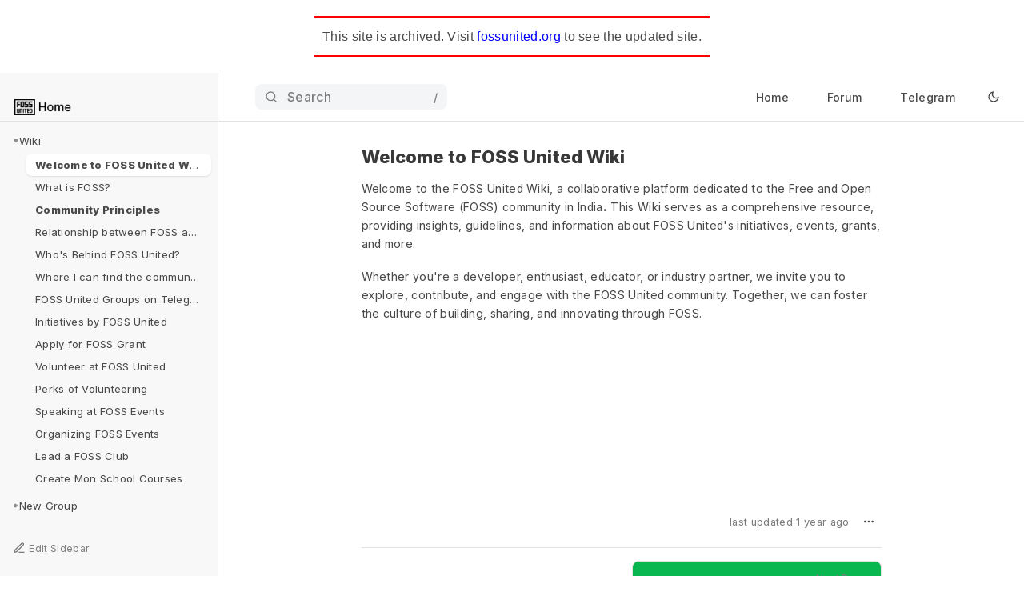

--- FILE ---
content_type: text/html; charset=utf-8
request_url: https://archive.fossunited.org/wiki/home
body_size: 34063
content:
<!DOCTYPE html>
<!-- Built on Frappe. https://frappeframework.com/ -->
<html lang="en">

<head>
	<meta charset="utf-8">
	<meta name="viewport" content="width=device-width, initial-scale=1, shrink-to-fit=no">
	<meta name="generator" content="frappe">

	
	<meta name="title" content="Welcome to FOSS United Wiki"><meta property="og:image:width"  content="1200"><meta property="og:image:height"  content="630"><meta name="language" content="en"><meta property="og:type"  content="article"><meta property="og:title"  content="Welcome to FOSS United Wiki"><meta name="twitter:title" content="Welcome to FOSS United Wiki"><meta name="twitter:card" content="summary">
	

	<title>Welcome to FOSS United Wiki</title>

	
	<link rel="shortcut icon" href="/files/funited.png"
		type="image/x-icon">
	

	<link rel="canonical" href="https://archive.fossunited.org/wiki/home"><p class="notice">
  This site is archived. Visit <a href="https://fossunited.org">fossunited.org</a> to see the updated site.
</p>

<style>
  .notice {
    text-align: center;             /* center the text */
    border-top: 2px solid red;      /* red border at the top */
    border-bottom: 2px solid red;   /* red border at the bottom */
    padding: 10px;                  /* space inside the borders */
    margin: 20px auto;              /* space outside, and centers block if narrower */
    font-family: Arial, sans-serif; /* optional: clean font */
  }

  .notice a {
    color: blue;       /* style for the link */
    text-decoration: none;
  }

  .notice a:hover {
    text-decoration: underline;
  }
</style>
<link type="text/css" rel="stylesheet" href="/files/website_theme/foss_united_1e5bef1d.css">

<link rel="stylesheet" href="/assets/frappe/css/hljs-night-owl.css">
<link type="text/css" rel="stylesheet" href="/assets/wiki/dist/css/wiki.bundle.Q44ZNBPJ.css">
<link type="text/css" rel="stylesheet" href="/assets/wiki/dist/css/contributions.bundle.MEXQVWEJ.css">

<link type="text/css" rel="stylesheet" href="/assets/wiki/dist/css/wiki.bundle.Q44ZNBPJ.css">


	<script>
		window.frappe = {};
		frappe.ready_events = [];
		frappe.ready = function (fn) {
			frappe.ready_events.push(fn);
		}
		window.dev_server = 0;
		window.socketio_port = 9000;
		window.show_language_picker = false;
	</script>
</head>

<body frappe-session-status="logged-out"
	data-path="wiki/home"
	class="">
	<script>
		const isUserPreferenceDarkMode = localStorage.getItem("darkMode");
		const isSystemPreferenceDarkMode = window.matchMedia?.(
			"(prefers-color-scheme: dark)"
		)?.matches;
		const darkModeState = isUserPreferenceDarkMode
			? isUserPreferenceDarkMode == "true"
			: isSystemPreferenceDarkMode;
		if (darkModeState) {
			document.body.classList.add("dark");
		}
	</script>

	<!--
Instructions:

1. Use icons from: https://lucide.dev/icons (MIT License)
2. Only use icons with strokes, not fill
3. Don't set stroke, fill colour
4. Use viewport 24 24

Tip: use lucide.svg in /icons for all downloaded icons

-->

<svg id="frappe-symbols" aria-hidden="true" style="display: none;" class="icon" xmlns="http://www.w3.org/2000/svg">
	<symbol viewBox="0 0 16 16" xmlns="http://www.w3.org/2000/svg" id="icon-up-line">
		<path d="M13 10.5L8 5.5L3 10.5" stroke-linecap="round" stroke-linejoin="round"/>
	</symbol>

	<symbol viewBox="0 0 12 12" xmlns="http://www.w3.org/2000/svg" id="icon-small-up">
		<path d="M9.5 7.75L6 4.25L2.5 7.75" stroke-linecap="round" stroke-linejoin="round"/>
	</symbol>

	<symbol viewBox="0 0 16 16" xmlns="http://www.w3.org/2000/svg" id="icon-down">
		<path d="M3 5.5l5 5 5-5" stroke-linecap="round" stroke-linejoin="round"></path>
	</symbol>

	<symbol viewBox="0 0 12 12" xmlns="http://www.w3.org/2000/svg" id="icon-small-down">
		<path d="M2.625 4.375L6 7.75l3.375-3.375" stroke-miterlimit="10" stroke-linecap="round" stroke-linejoin="round"></path>
	</symbol>

	<symbol viewBox="0 0 24 24" xmlns="http://www.w3.org/2000/svg" id="icon-right">
		<path d="m9 18 6-6-6-6"/>
	</symbol>

	<symbol viewBox="0 0 24 24" xmlns="http://www.w3.org/2000/svg" id="icon-left">
		<path d="m15 18-6-6 6-6"/>
	</symbol>

	<symbol viewBox="0 0 24 24" xmlns="http://www.w3.org/2000/svg" id="icon-up-arrow">
		<path d="m5 12 7-7 7 7"/><path d="M12 19V5"/>
	</symbol>

	<symbol viewBox="0 0 24 24" xmlns="http://www.w3.org/2000/svg" id="icon-down-arrow">
		<path d="M12 5v14"/><path d="m19 12-7 7-7-7"/>
	</symbol>

	<symbol viewBox="0 0 24 24" xmlns="http://www.w3.org/2000/svg" id="icon-arrow-left"  >
		<path d="m12 19-7-7 7-7"/><path d="M19 12H5"/>
	</symbol>

	<symbol viewBox="0 0 24 24" xmlns="http://www.w3.org/2000/svg" id="icon-arrow-right" >
		<path d="M5 12h14"/><path d="m12 5 7 7-7 7"/>
	</symbol>

	<symbol viewBox="0 0 16 16" xmlns="http://www.w3.org/2000/svg" id="icon-move">
		<path d="M12.5 6L9 6C5.68629 6 3 8.68629 3 12L3 13" stroke-linecap="round" stroke-linejoin="round"/>
		<path d="M9 3L13 5.99999L9 9" stroke-linecap="round" stroke-linejoin="round"/>
	</symbol>

	<symbol viewBox="0 0 20 20" xmlns="http://www.w3.org/2000/svg" id="icon-unhide">
		<path fill-rule="evenodd" clip-rule="evenodd" d="M2.10756 9.53547C1.93501 9.82126 1.93501 10.1787 2.10756 10.4645C3.75635 13.1955 6.60531 15 9.84351 15C13.0817 15 15.9307 13.1955 17.5795 10.4645C17.752 10.1787 17.752 9.82127 17.5795 9.53548C15.9307 6.80451 13.0817 5 9.84351 5C6.60531 5 3.75635 6.8045 2.10756 9.53547ZM10 13C11.6569 13 13 11.6569 13 10C13 8.34315 11.6569 7 10 7C8.34315 7 7 8.34315 7 10C7 11.6569 8.34315 13 10 13Z" fill="var(--icon-stroke)"/>
		<circle cx="10" cy="10" r="1" fill="var(--icon-stroke)"/>
	</symbol>

	<symbol viewBox="0 0 20 20" xmlns="http://www.w3.org/2000/svg" id="icon-hide">
		<rect x="3.02185" y="3.89151" width="1.26078" height="18.4481" rx="0.630391" transform="rotate(-45 3.02185 3.89151)" fill="var(--icon-stroke)"/>
		<path fill-rule="evenodd" clip-rule="evenodd" d="M5.02016 6.99831C4.84611 6.82426 4.57032 6.80165 4.37821 6.95554C3.49472 7.66323 2.73193 8.53749 2.12941 9.53547C1.95686 9.82126 1.95686 10.1787 2.12941 10.4645C3.7782 13.1955 6.62716 15 9.86536 15C10.5301 15 11.1784 14.924 11.8032 14.7795C12.1655 14.6957 12.2727 14.2508 12.0098 13.9879L11.1052 13.0833C10.9747 12.9529 10.7837 12.9083 10.6027 12.9438C10.4148 12.9807 10.2206 13 10.0219 13C8.365 13 7.02185 11.6569 7.02185 10C7.02185 9.80128 7.04117 9.60707 7.07804 9.41915C7.11355 9.23815 7.06896 9.04711 6.93853 8.91668L5.02016 6.99831ZM12.1967 12.8433C11.9793 12.6259 12.011 12.2666 12.2202 12.0414C12.7176 11.506 13.0219 10.7885 13.0219 10C13.0219 8.34315 11.6787 7 10.0219 7C9.23334 7 8.51587 7.30421 7.98043 7.80167C7.75522 8.0109 7.3959 8.04255 7.17854 7.82518L5.98518 6.63183C5.75274 6.39939 5.80413 6.00935 6.10001 5.86613C7.24996 5.3095 8.52428 5 9.86536 5C13.1036 5 15.9525 6.80451 17.6013 9.53548C17.7739 9.82127 17.7739 10.1787 17.6013 10.4645C16.6787 11.9927 15.3803 13.2307 13.8482 14.0249C13.6613 14.1218 13.4343 14.0809 13.2854 13.932L12.1967 12.8433Z" fill="var(--icon-stroke)"/>
	</symbol>

	<symbol viewBox="0 0 24 24" xmlns="http://www.w3.org/2000/svg" id="icon-sidebar-collapse">
		<path d="M12 6L6 12L12 18"   stroke-linecap="round" stroke-linejoin="round"/>
		<path d="M18 6L12 12L18 18"  stroke-linecap="round" stroke-linejoin="round"/>
	</symbol>

	<symbol viewBox="0 0 24 24" xmlns="http://www.w3.org/2000/svg" id="icon-sidebar-expand">
		<path d="M12 18L18 12L12 6"  stroke-linecap="round" stroke-linejoin="round"/>
		<path d="M6 18L12 12L6 6"  stroke-linecap="round" stroke-linejoin="round"/>
	</symbol>

	<symbol viewBox="0 0 24 24" xmlns="http://www.w3.org/2000/svg" id="icon-change">
		<path d="M8 3 4 7l4 4"/><path d="M4 7h16"/><path d="m16 21 4-4-4-4"/><path d="M20 17H4"/>
	</symbol>

	<symbol viewBox="0 0 24 24" xmlns="http://www.w3.org/2000/svg" id="icon-sort">
		><path d="m21 16-4 4-4-4"/><path d="M17 20V4"/><path d="m3 8 4-4 4 4"/><path d="M7 4v16"/>
	</symbol>

	<symbol viewBox="0 0 12 12" xmlns="http://www.w3.org/2000/svg" id="icon-select">
		<path d="M4.5 3.636L6.136 2l1.637 1.636M4.5 8.364L6.136 10l1.637-1.636" stroke-linecap="round" stroke-linejoin="round"></path>
	</symbol>

	<symbol viewBox="0 0 24 24" xmlns="http://www.w3.org/2000/svg" id="icon-arrow-up-right">
		<path d="M13 5H19V11"/><path d="M19 5L5 19"/>
	</symbol>

	<symbol viewBox="0 0 24 24" xmlns="http://www.w3.org/2000/svg" id="icon-arrow-down-left">
		<path d="M11 19H5V13"/><path d="M19 5L5 19"/>
	</symbol>

	<symbol viewBox="0 0 24 24" xmlns="http://www.w3.org/2000/svg" id="icon-arrow-down-right">
		<path d="M19 13V19H13"/><path d="M5 5L19 19"/>
	</symbol>

	<symbol viewBox="0 0 24 24" xmlns="http://www.w3.org/2000/svg" id="icon-expand">
		<polyline points="15 3 21 3 21 9"/><polyline points="9 21 3 21 3 15"/><line x1="21" x2="14" y1="3" y2="10"/><line x1="3" x2="10" y1="21" y2="14"/>
	</symbol>

	<symbol id="icon-collapse" viewBox="0 0 24 24">
		<polyline points="4 14 10 14 10 20"/><polyline points="20 10 14 10 14 4"/><line x1="14" x2="21" y1="10" y2="3"/><line x1="3" x2="10" y1="21" y2="14"/>
	</symbol>

	<symbol viewBox="0 0 12 12" xmlns="http://www.w3.org/2000/svg" id="icon-expand-alt">
		<path d="M11.233 6.00021L7 6.00021" stroke-miterlimit="10" stroke-linecap="round" stroke-linejoin="round"/>
		<path d="M9.14874 3.91626L11.2328 6.00037L9.14874 8.08447" stroke-miterlimit="10" stroke-linecap="round" stroke-linejoin="round"/>
		<path d="M4.99998 6.00023L0.767046 6.00023" stroke-miterlimit="10" stroke-linecap="round" stroke-linejoin="round"/>
		<path d="M2.85092 3.91578L0.766818 5.99988L2.85092 8.08398" stroke-miterlimit="10" stroke-linecap="round" stroke-linejoin="round"/>
	</symbol>

	<symbol viewBox="0 0 12 12" xmlns="http://www.w3.org/2000/svg" id="icon-shrink">
		<path d="M6.76703 6.00006H11.233" stroke-miterlimit="10" stroke-linecap="round" stroke-linejoin="round"/>
		<path d="M8.85114 8.08422L6.76703 6.00012L8.85114 3.91602" stroke-miterlimit="10" stroke-linecap="round" stroke-linejoin="round"/>
		<path d="M0.767031 6.00006H5.23297" stroke-miterlimit="10" stroke-linecap="round" stroke-linejoin="round"/>
		<path d="M3.14886 8.08422L5.23297 6.00012L3.14886 3.91602" stroke-miterlimit="10" stroke-linecap="round" stroke-linejoin="round"/>
	</symbol>

	<symbol viewBox="0 0 24 24" xmlns="http://www.w3.org/2000/svg" id="icon-external-link">
		<path d="M15 3h6v6"/><path d="M10 14 21 3"/><path d="M18 13v6a2 2 0 0 1-2 2H5a2 2 0 0 1-2-2V8a2 2 0 0 1 2-2h6"/>
	</symbol>

	<symbol viewBox="0 0 12 12" xmlns="http://www.w3.org/2000/svg" fill="#112B42" id="icon-up">
		<path d="M3 5h6L6 2 3 5z"></path>
		<path opacity=".5" d="M6 10l3-3H3l3 3z"></path>
	</symbol>

	<symbol viewBox="0 0 12 12" xmlns="http://www.w3.org/2000/svg" id="icon-both">
		<path fill-rule="evenodd" clip-rule="evenodd" d="M6 2l3 3H3l3-3zm3 5l-3 3-3-3h6z" fill="#112B42"></path>
	</symbol>

	<symbol viewBox="0 0 16 16" xmlns="http://www.w3.org/2000/svg" id="icon-small-add">
		<path d="M8 4v8M4 8h8"  stroke-miterlimit="10" stroke-linecap="round" stroke-linejoin="round"></path>
	</symbol>

	<symbol viewBox="0 0 16 16" xmlns="http://www.w3.org/2000/svg" id="icon-add">
		<path d="M8.00209 3L8 13" stroke-linecap="round" stroke-linejoin="round"/>
		<path d="M13 8.00223L3 8" stroke-linecap="round" stroke-linejoin="round"/>
	</symbol>

	<symbol viewBox="0 0 16 16" xmlns="http://www.w3.org/2000/svg" id="icon-remove">
		<path d="M12.2407 12.2445L3.75736 3.75736" stroke-linecap="round" stroke-linejoin="round"/>
		<path d="M3.75736 12.2426L12.2445 3.75926" stroke-linecap="round" stroke-linejoin="round"/>
	</symbol>

	<symbol viewBox="0 0 16 16" xmlns="http://www.w3.org/2000/svg" id="icon-close">
		<path fill-rule="evenodd" clip-rule="evenodd" d="M4.146 11.217a.5.5 0 1 0 .708.708l3.182-3.182 3.181 3.182a.5.5 0 1 0 .708-.708l-3.182-3.18 3.182-3.182a.5.5 0 1 0-.708-.708l-3.18 3.181-3.183-3.182a.5.5 0 0 0-.708.708l3.182 3.182-3.182 3.181z" ></path>
	</symbol>

	<symbol viewBox="0 0 16 16" xmlns="http://www.w3.org/2000/svg" id="icon-close-alt">
		<path fill-rule="evenodd" clip-rule="evenodd" d="M3.78033 2.71967C3.48744 2.42678 3.01257 2.42678 2.71967 2.71967C2.42678 3.01256 2.42678 3.48744 2.71967 3.78033L6.94054 8.00119L2.71967 12.2221C2.42678 12.515 2.42678 12.9898 2.71967 13.2827C3.01257 13.5756 3.48744 13.5756 3.78033 13.2827L8.0012 9.06185L12.222 13.2826C12.5149 13.5755 12.9897 13.5755 13.2826 13.2826C13.5755 12.9897 13.5755 12.5148 13.2826 12.222L9.06186 8.00119L13.2826 3.78044C13.5755 3.48755 13.5755 3.01267 13.2826 2.71978C12.9897 2.42688 12.5149 2.42689 12.222 2.71978L8.0012 6.94054L3.78033 2.71967Z" fill="var(--icon-stroke)"/>
	</symbol>

	<symbol viewBox="0 0 8 7" xmlns="http://www.w3.org/2000/svg" id="icon-check">
		<path d="M1 4.00001L2.66667 5.80001L7 1.20001"  stroke-linecap="round" stroke-linejoin="round"/>
	</symbol>

	<symbol viewBox="0 0 16 16" xmlns="http://www.w3.org/2000/svg" id="icon-tick">
		<path d="M2 9.66667L5.33333 13L14 3" stroke-miterlimit="10" stroke-linecap="round" stroke-linejoin="round"/>
	</symbol>

	<symbol viewBox="0 0 24 24" xmlns="http://www.w3.org/2000/svg" id="icon-dot-horizontal">
		<circle cx="12" cy="12" r="1"/><circle cx="19" cy="12" r="1"/><circle cx="5" cy="12" r="1"/>
	</symbol>

	<symbol viewBox="0 0 24 24" xmlns="http://www.w3.org/2000/svg" id="icon-dot-vertical">
		<circle cx="12" cy="12" r="1"/><circle cx="12" cy="5" r="1"/><circle cx="12" cy="19" r="1"/>
	</symbol>

	<symbol viewBox="0 0 24 24" xmlns="http://www.w3.org/2000/svg" id="icon-drag">
		<circle cx="12" cy="5" r="1"/><circle cx="19" cy="5" r="1"/><circle cx="5" cy="5" r="1"/><circle cx="12" cy="12" r="1"/><circle cx="19" cy="12" r="1"/><circle cx="5" cy="12" r="1"/><circle cx="12" cy="19" r="1"/><circle cx="19" cy="19" r="1"/><circle cx="5" cy="19" r="1"/>
	</symbol>

	<symbol viewBox="0 0 24 24" xmlns="http://www.w3.org/2000/svg" id="icon-drag-sm">
		<circle cx="9" cy="12" r="1"/><circle cx="9" cy="5" r="1"/><circle cx="9" cy="19" r="1"/><circle cx="15" cy="12" r="1"/><circle cx="15" cy="5" r="1"/><circle cx="15" cy="19" r="1"/>
	</symbol>

	<symbol viewBox="0 0 24 24" xmlns="http://www.w3.org/2000/svg" id="icon-dialpad">
		<path d="M22 16.92v3a2 2 0 0 1-2.18 2 19.79 19.79 0 0 1-8.63-3.07 19.5 19.5 0 0 1-6-6 19.79 19.79 0 0 1-3.07-8.67A2 2 0 0 1 4.11 2h3a2 2 0 0 1 2 1.72 12.84 12.84 0 0 0 .7 2.81 2 2 0 0 1-.45 2.11L8.09 9.91a16 16 0 0 0 6 6l1.27-1.27a2 2 0 0 1 2.11-.45 12.84 12.84 0 0 0 2.81.7A2 2 0 0 1 22 16.92z"/><path d="M14.05 2a9 9 0 0 1 8 7.94"/><path d="M14.05 6A5 5 0 0 1 18 10"/>
	</symbol>

	<symbol viewBox="0 0 20 20" xmlns="http://www.w3.org/2000/svg" id="icon-unread-status">
		<path d="M4.5 11.4167L7.5 14.25L15.5 4.75" stroke-miterlimit="10" stroke-linecap="round" stroke-linejoin="round"/>
	</symbol>

	<symbol viewBox="0 0 20 20" xmlns="http://www.w3.org/2000/svg" id="icon-read-status">
		<path d="M2 11.4167L5 14.25L13 4.75" stroke="#2D95F0" stroke-miterlimit="10" stroke-linecap="round" stroke-linejoin="round"/>
		<path d="M9 13.4167L10 14.25L18 4.75" stroke="#2D95F0" stroke-miterlimit="10" stroke-linecap="round" stroke-linejoin="round"/>
	</symbol>

	<symbol viewBox="0 0 16 16" xmlns="http://www.w3.org/2000/svg" id="icon-mark-as-read">
		<path d="M1 8.5L3.5 11L10 3.5" stroke-miterlimit="10" stroke-linecap="round" stroke-linejoin="round"/>
		<path d="M9.5 8H14.5" stroke-miterlimit="10" stroke-linecap="round" stroke-linejoin="round"/>
		<path d="M7.5 11H14.5" stroke-miterlimit="10" stroke-linecap="round" stroke-linejoin="round"/>
	</symbol>

	<symbol viewBox="0 0 16 16" xmlns="http://www.w3.org/2000/svg" id="icon-group-by">
		<rect x="2.5" y="3.5" width="11" height="3" rx="1.5"></rect>
		<rect x="2.5" y="9.5" width="9" height="3" rx="1.5"></rect>
	</symbol>

	<symbol viewBox="0 0 16 16" xmlns="http://www.w3.org/2000/svg" id="icon-kanban">
		<rect x="2.5" y="2.5" width="4" height="11" rx="1"></rect>
		<rect x="9.5" y="2.5" width="4" height="7" rx="1"></rect>
	</symbol>

	<symbol viewBox="0 0 16 16" xmlns="http://www.w3.org/2000/svg" id="icon-sort-descending">
		<path d="M1.75 3.25h9m-9 4h6m-6 4h4m4.5-.5l2 2 2-2m-2 1v-6" stroke-miterlimit="10" stroke-linecap="round" stroke-linejoin="round"></path>
	</symbol>

	<symbol viewBox="0 0 16 16" xmlns="http://www.w3.org/2000/svg" id="icon-sort-ascending">
		<path d="M1.75 3.25h9m-9 4h6m-6 4h4m8.5-3.5l-2-2-2 2m2 4v-6" stroke-miterlimit="10" stroke-linecap="round" stroke-linejoin="round"></path>
	</symbol>

	<symbol viewBox="0 0 16 16" xmlns="http://www.w3.org/2000/svg" id="icon-gantt">
		<path d="M2.5 3.5h2m7 9h2m-10-6h6m-3 3h6" stroke-linecap="round" stroke-linejoin="round"></path>
	</symbol>

	<symbol viewBox="0 0 20 20" xmlns="http://www.w3.org/2000/svg" id="icon-filter">
		<path  d="M3.68016 3L15.4502 3C16.1 3 16.4787 3.73367 16.1023 4.26337L11.6585 10.5177C11.5383 10.6869 11.4737 10.8893 11.4737 11.0969L11.4737 16.4053C11.4737 16.6516 11.1934 16.7929 10.9954 16.6466L8.72152 14.9665C8.46635 14.7779 8.31579 14.4795 8.31579 14.1622L8.31579 11.1327C8.31579 10.9031 8.2368 10.6805 8.09208 10.5023L3.05913 4.3043C2.63456 3.78145 3.00664 3 3.68016 3Z" stroke-linecap="round"/>
	</symbol>

	<symbol viewBox="0 0 20 20" xmlns="http://www.w3.org/2000/svg" id="icon-filter-x">
		<path  d="M8.5 3L3.66449 3.00002C2.99369 3.00002 2.62075 3.77596 3.0398 4.29977L8.15768 10.6971C8.29953 10.8744 8.37681 11.0947 8.37681 11.3218L8.37681 14.4565C8.37681 14.7713 8.525 15.0677 8.77681 15.2565L11.0852 16.9878C11.283 17.1362 11.5652 16.9951 11.5652 16.7478L11.5652 11.3742C11.5652 11.1155 11.6654 10.8669 11.8448 10.6806L12.5 10" stroke-linecap="round"/>
		<path  d="M11 3L16 8" stroke-linecap="round" stroke-linejoin="round"/>
		<path  d="M16 3L11 8" stroke-linecap="round" stroke-linejoin="round"/>
	</symbol>

	<symbol viewBox="0 0 24 24" xmlns="http://www.w3.org/2000/svg" id="icon-list">
		<line x1="8" x2="21" y1="6" y2="6"/><line x1="8" x2="21" y1="12" y2="12"/><line x1="8" x2="21" y1="18" y2="18"/><line x1="3" x2="3.01" y1="6" y2="6"/><line x1="3" x2="3.01" y1="12" y2="12"/><line x1="3" x2="3.01" y1="18" y2="18"/>
	</symbol>

	<symbol viewBox="0 0 24 24" xmlns="http://www.w3.org/2000/svg" id="icon-menu">
		<line x1="4" x2="20" y1="12" y2="12"/><line x1="4" x2="20" y1="6" y2="6"/><line x1="4" x2="20" y1="18" y2="18"/>
	</symbol>

	<symbol viewBox="0 0 24 24" xmlns="http://www.w3.org/2000/svg" id="icon-table_2">
		<path d="M12 3v18"/><rect width="18" height="18" x="3" y="3" rx="2"/><path d="M3 9h18"/><path d="M3 15h18"/>
	</symbol>

	<symbol viewBox="0 0 24 24" xmlns="http://www.w3.org/2000/svg" id="icon-table">
		<rect width="18" height="18" x="3" y="3" rx="2" ry="2"/><line x1="3" x2="21" y1="9" y2="9"/><line x1="3" x2="21" y1="15" y2="15"/><line x1="9" x2="9" y1="9" y2="21"/><line x1="15" x2="15" y1="9" y2="21"/>
	</symbol>

	<symbol viewBox="0 0 16 16" xmlns="http://www.w3.org/2000/svg" id="icon-heart">
		<path d="M7.606 3.799L8 4.302l.394-.503.106-.14c.048-.065.08-.108.129-.159a3.284 3.284 0 0 1 4.72 0c.424.434.655 1.245.65 2.278-.006 1.578-.685 2.931-1.728 4.159-1.05 1.234-2.439 2.308-3.814 3.328a.763.763 0 0 1-.914 0c-1.375-1.02-2.764-2.094-3.814-3.328C2.686 8.709 2.007 7.357 2 5.778c-.004-1.033.227-1.844.651-2.278a3.284 3.284 0 0 1 4.72 0c.05.05.081.094.129.158.028.038.061.083.106.14z"
		></path>
	</symbol>

	<symbol viewBox="0 0 16 16" xmlns="http://www.w3.org/2000/svg" id="icon-heart-active">
		<path d="M13.706 3.15a3.784 3.784 0 0 0-5.434 0c-.104.106-.183.227-.272.34-.089-.113-.168-.234-.272-.34a3.784 3.784 0 0 0-5.434 0c-.563.576-.799 1.553-.794 2.63.015 3.468 3 5.85 5.745 7.886.45.334 1.06.334 1.51 0 2.746-2.035 5.73-4.418 5.745-7.886.005-1.077-.231-2.054-.794-2.63z"
		fill="#E24C4C"></path>
	</symbol>

	<symbol xmlns="http://www.w3.org/2000/svg" viewBox="0 0 24 24" id="icon-ban">
		<circle cx="12" cy="12" r="10" />  <path d="m4.9 4.9 14.2 14.2" />
	</symbol>

	<symbol viewBox="0 0 24 24" xmlns="http://www.w3.org/2000/svg" id="icon-lock">
		<circle cx="12" cy="16" r="1"/><rect x="3" y="10" width="18" height="12" rx="2"/><path d="M7 10V7a5 5 0 0 1 10 0v3"/>
	</symbol>


	<symbol viewBox="0 0 24 24" xmlns="http://www.w3.org/2000/svg" id="icon-unlock">
		<circle cx="12" cy="16" r="1"/><rect width="18" height="12" x="3" y="10" rx="2"/><path d="M7 10V7a5 5 0 0 1 9.33-2.5"/>
	</symbol>

	<symbol id="icon-delete" viewBox="0 0 32 32" >
		<path stroke-linejoin="round" stroke-linecap="round" stroke-miterlimit="10"  d="M7 7v18.118c0 2.145 1.492 3.882 3.333 3.882h11.333c1.842 0 3.333-1.737 3.333-3.882v-18.118"></path>
		<path stroke-linejoin="round" stroke-linecap="round" stroke-miterlimit="10"  d="M5 7h22"></path>
		<path stroke-linejoin="round" stroke-linecap="round" stroke-miterlimit="10"  d="M10 7v-1c0-1.657 1.343-3 3-3h6c1.657 0 3 1.343 3 3v1"></path>
		<path stroke-linejoin="round" stroke-linecap="round" stroke-miterlimit="10"  d="M18.8 14.4v8.571"></path>
		<path stroke-linejoin="round" stroke-linecap="round" stroke-miterlimit="10"  d="M13.2 14.4v8.571"></path>
	</symbol>

	<symbol id="icon-delete-active" viewBox="0 0 32 32" >
		<path stroke="#E24C4C" stroke-linejoin="round" stroke-linecap="round" stroke-miterlimit="10"  d="M7 7v18.118c0 2.145 1.492 3.882 3.333 3.882h11.333c1.842 0 3.333-1.737 3.333-3.882v-18.118"></path>
		<path stroke="#E24C4C" stroke-linejoin="round" stroke-linecap="round" stroke-miterlimit="10"  d="M5 7h22"></path>
		<path stroke="#E24C4C" stroke-linejoin="round" stroke-linecap="round" stroke-miterlimit="10"  d="M10 7v-1c0-1.657 1.343-3 3-3h6c1.657 0 3 1.343 3 3v1"></path>
		<path stroke="#E24C4C" stroke-linejoin="round" stroke-linecap="round" stroke-miterlimit="10"  d="M18.8 14.4v8.571"></path>
		<path stroke="#E24C4C" stroke-linejoin="round" stroke-linecap="round" stroke-miterlimit="10"  d="M13.2 14.4v8.571"></path>
	</symbol>

	<symbol viewBox="0 0 16 16" xmlns="http://www.w3.org/2000/svg" id="icon-pen">
		<path fill-rule="evenodd" clip-rule="evenodd" d="M10.348 3.207a1 1 0 0 1 1.415 0l1.03 1.03a1 1 0 0 1 0 1.415l-6.626 6.626L2.5 13.5l1.222-3.667 6.626-6.626z" stroke-linecap="round" stroke-linejoin="round"></path>
	</symbol>

	<symbol viewBox="0 0 24 24" xmlns="http://www.w3.org/2000/svg" id="icon-edit">
		<path d="M21.174 6.812a1 1 0 0 0-3.986-3.987L3.842 16.174a2 2 0 0 0-.5.83l-1.321 4.352a.5.5 0 0 0 .623.622l4.353-1.32a2 2 0 0 0 .83-.497z"/><path d="m15 5 4 4"/>
	</symbol>

	<symbol viewBox="0 0 16 16" xmlns="http://www.w3.org/2000/svg" id="icon-edit-fill">
		<path fill-rule="evenodd" clip-rule="evenodd" d="M11.3052 2.62082C11.1127 2.70059 10.9377 2.8175 10.7903 2.96489L10.1778 3.57734L12.4225 5.82201L13.035 5.20956C13.1824 5.06217 13.2993 4.8872 13.379 4.69463C13.4588 4.50206 13.4999 4.29566 13.4999 4.08722C13.4999 3.87879 13.4588 3.67239 13.379 3.47982C13.2993 3.28725 13.1824 3.11227 13.035 2.96489C12.8876 2.8175 12.7126 2.70059 12.52 2.62082C12.3275 2.54105 12.1211 2.5 11.9126 2.5C11.7042 2.5 11.4978 2.54105 11.3052 2.62082ZM11.7154 6.52912L9.47074 4.28444L3.30841 10.4468C3.24688 10.5083 3.20248 10.5848 3.17958 10.6688L2.5109 13.1206C2.44982 13.3445 2.65532 13.55 2.87927 13.489L5.33109 12.8203C5.41504 12.7974 5.49156 12.753 5.55308 12.6914L11.7154 6.52912Z" fill="var(--icon-stroke)"/>
	</symbol>

	<symbol viewBox="0 0 16 16" xmlns="http://www.w3.org/2000/svg" id="icon-review">
		<path d="M7.33 3.71c.2-.662 1.14-.662 1.34 0l.68 2.243a.7.7 0 0 0 .67.497h2.437c.667 0 .956.844.43 1.253l-1.975 1.533a.7.7 0 0 0-.239.763l.763 2.424c.204.65-.544 1.178-1.088.77L8.42 11.746a.7.7 0 0 0-.84 0l-1.928 1.447c-.544.409-1.292-.12-1.088-.77L5.327 10a.7.7 0 0 0-.239-.763L3.114 7.703c-.527-.409-.238-1.253.43-1.253H5.98a.7.7 0 0 0 .67-.497l.68-2.242z"
		stroke-linecap="round" stroke-linejoin="round"></path>
	</symbol>

	<symbol viewBox="0 0 24 24" xmlns="http://www.w3.org/2000/svg" id="icon-star">
		<path d="M11.5516 2.90849C11.735 2.53687 12.265 2.53687 12.4484 2.90849L14.8226 7.71919C14.8954 7.86677 15.0362 7.96905 15.1991 7.99271L20.508 8.76415C20.9181 8.82374 21.0818 9.32772 20.7851 9.61699L16.9435 13.3616C16.8257 13.4765 16.7719 13.642 16.7997 13.8042L17.7066 19.0916C17.7766 19.5001 17.3479 19.8116 16.9811 19.6187L12.2327 17.1223C12.087 17.0457 11.913 17.0457 11.7673 17.1223L7.01888 19.6187C6.65207 19.8116 6.22335 19.5001 6.29341 19.0916L7.20028 13.8042C7.2281 13.642 7.17433 13.4765 7.05648 13.3616L3.21491 9.61699C2.91815 9.32772 3.08191 8.82374 3.49202 8.76415L8.80094 7.99271C8.9638 7.96905 9.10458 7.86677 9.17741 7.71919L11.5516 2.90849Z" fill="var(--star-fill)" stroke="var(--star-fill)"/>
	</symbol>

	<symbol id="icon-notification" viewBox="0 0 20 20">
		<path d="M12.4658 15.0275H16.5867L15.4287 13.8695C15.2732 13.714 15.1499 13.5293 15.0658 13.3261C14.9816 13.1229 14.9383 12.9051 14.9384 12.6852V9.09341C14.9385 8.07055 14.6215 7.07281 14.0311 6.23755C13.4407 5.40228 12.6059 4.77057 11.6417 4.4294V4.14835C11.6417 3.71118 11.468 3.29192 11.1589 2.98279C10.8497 2.67367 10.4305 2.5 9.99331 2.5C9.55614 2.5 9.13687 2.67367 8.82775 2.98279C8.51862 3.29192 8.34496 3.71118 8.34496 4.14835V4.4294C6.42463 5.10852 5.04825 6.94066 5.04825 9.09341V12.686C5.04825 13.1294 4.87188 13.5555 4.55787 13.8695L3.3999 15.0275H7.52078M12.4658 15.0275H7.52078M12.4658 15.0275C12.4658 15.6832 12.2053 16.3121 11.7417 16.7758C11.278 17.2395 10.6491 17.5 9.99331 17.5C9.33755 17.5 8.70866 17.2395 8.24497 16.7758C7.78128 16.3121 7.52078 15.6832 7.52078 15.0275" stroke-linecap="round" stroke-linejoin="round"/>
	</symbol>

	<symbol id="icon-notification-with-indicator" viewBox="0 0 20 20" xmlns="http://www.w3.org/2000/svg" >
		<path d="M12.4663 15.0275H16.5872L15.4292 13.8695C15.2737 13.714 15.1504 13.5293 15.0662 13.3261C14.9821 13.1229 14.9388 12.9051 14.9389 12.6852V9.09341C14.939 8.07055 14.622 7.07281 14.0316 6.23755C13.4412 5.40228 12.6064 4.77057 11.6421 4.4294V4.14835C11.6421 3.71118 11.4685 3.29192 11.1594 2.98279C10.8502 2.67367 10.431 2.5 9.9938 2.5C9.55663 2.5 9.13736 2.67367 8.82824 2.98279C8.51911 3.29192 8.34545 3.71118 8.34545 4.14835V4.4294C6.42512 5.10852 5.04874 6.94066 5.04874 9.09341V12.686C5.04874 13.1294 4.87237 13.5555 4.55836 13.8695L3.40039 15.0275H7.52127M12.4663 15.0275H7.52127M12.4663 15.0275C12.4663 15.6832 12.2058 16.3121 11.7421 16.7758C11.2785 17.2395 10.6496 17.5 9.9938 17.5C9.33804 17.5 8.70914 17.2395 8.24546 16.7758C7.78177 16.3121 7.52127 15.6832 7.52127 15.0275" stroke-linecap="round" stroke-linejoin="round"/>
		<path d="M14 6.75C15.5188 6.75 16.75 5.51878 16.75 4C16.75 2.48122 15.5188 1.25 14 1.25C12.4812 1.25 11.25 2.48122 11.25 4C11.25 5.51878 12.4812 6.75 14 6.75Z" fill="#FF5858" stroke="white" />
	</symbol>

	<symbol viewBox="0 0 24 24" xmlns="http://www.w3.org/2000/svg" id="icon-message">
		<path d="M21 15a2 2 0 0 1-2 2H7l-4 4V5a2 2 0 0 1 2-2h14a2 2 0 0 1 2 2z"/>
	</symbol>

	<symbol viewBox="0 0 24 25" xmlns="http://www.w3.org/2000/svg" id="icon-message-1">
		<path d="M21 15a2 2 0 0 1-2 2H7l-4 4V5a2 2 0 0 1 2-2h14a2 2 0 0 1 2 2z"/><path d="M13 8H7"/><path d="M17 12H7"/>
	</symbol>

	<symbol viewBox="0 0 20 20" xmlns="http://www.w3.org/2000/svg" id="icon-small-message">
		<path d="M6.00007 3.00001H12.0001L15.5001 3C16.6046 3 17.5001 3.89543 17.5001 5V9.78889V12.2556C17.5001 13.3601 16.6046 14.2556 15.5001 14.2556H14.5001C14.2239 14.2556 14.0001 14.4794 14.0001 14.7556V16.4507C14.0001 16.8715 13.5119 17.1041 13.1851 16.839L10.2754 14.4789C10.0973 14.3344 9.87489 14.2556 9.6455 14.2556H4.50003C3.39545 14.2556 2.50001 13.3601 2.50003 12.2555L2.50007 9.78889V5.00001C2.50007 3.89544 3.3955 3.00001 4.50007 3.00001L6.00007 3.00001Z" stroke-miterlimit="10" stroke-linecap="square"/>
		<path d="M6 6.5H13" stroke-miterlimit="10" stroke-linecap="round"/>
		<path d="M6 9H10" stroke-miterlimit="10" stroke-linecap="round"/>
	</symbol>

	<symbol viewBox="0 0 24 24" xmlns="http://www.w3.org/2000/svg" id="icon-comment">
		<path d="M7.9 20A9 9 0 1 0 4 16.1L2 22Z"/>
	</symbol>

	<symbol viewBox="0 0 24 24" xmlns="http://www.w3.org/2000/svg" id="icon-home">
		<path d="M15 21v-8a1 1 0 0 0-1-1h-4a1 1 0 0 0-1 1v8"/><path d="M3 10a2 2 0 0 1 .709-1.528l7-5.999a2 2 0 0 1 2.582 0l7 5.999A2 2 0 0 1 21 10v9a2 2 0 0 1-2 2H5a2 2 0 0 1-2-2z"/>
	</symbol>

	<symbol viewBox="0 0 24 24" xmlns="http://www.w3.org/2000/svg" id="icon-grid">
		<rect width="7" height="7" x="3" y="3" rx="1"/><rect width="7" height="7" x="14" y="3" rx="1"/><rect width="7" height="7" x="14" y="14" rx="1"/><rect width="7" height="7" x="3" y="14" rx="1"/>
	</symbol>

	<symbol viewBox="0 0 16 16" xmlns="http://www.w3.org/2000/svg" id="icon-refresh">
		<path d="M13.644 8.43a5.571 5.571 0 1 1-.876-3.001M12.787 2v3.429H9.358" stroke-linecap="round" stroke-linejoin="round"></path>
	</symbol>

	<symbol viewBox="0 0 24 24" id="icon-upload" xmlns="http://www.w3.org/2000/svg">
		<path d="M21 15v4a2 2 0 0 1-2 2H5a2 2 0 0 1-2-2v-4"/><polyline points="17 8 12 3 7 8"/><line x1="12" x2="12" y1="3" y2="15"/>
	</symbol>

	<symbol viewBox="0 0 24 24" xmlns="http://www.w3.org/2000/svg" id="icon-tag">
		<path d="M12.586 2.586A2 2 0 0 0 11.172 2H4a2 2 0 0 0-2 2v7.172a2 2 0 0 0 .586 1.414l8.704 8.704a2.426 2.426 0 0 0 3.42 0l6.58-6.58a2.426 2.426 0 0 0 0-3.42z"/><circle cx="7.5" cy="7.5" r=".5" fill="currentColor"/>
	</symbol>

	<symbol xmlns="http://www.w3.org/2000/svg" viewBox="0 0 16 16" id="icon-restriction">
		<path d="M8 14A6 6 0 108 2a6 6 0 000 12zM4 4l8 8" stroke-miterlimit="10" stroke-linecap="round" stroke-linejoin="round"></path>
	</symbol>

	<symbol viewBox="0 0 16 16" xmlns="http://www.w3.org/2000/svg" id="icon-attachment">
		<path d="M14 7.66625L8.68679 12.8875C7.17736 14.3708 4.64151 14.3708 3.13208 12.8875C1.62264 11.4042 1.62264 8.91224 3.13208 7.42892L7.84151 2.80099C8.9283 1.733 10.6189 1.733 11.7057 2.80099C12.7925 3.86897 12.7925 5.53028 11.7057 6.59827L7.35849 10.8109C6.75472 11.4042 5.78868 11.4042 5.24528 10.8109C4.64151 10.2176 4.64151 9.26823 5.24528 8.73424L8.86792 5.17429" stroke-miterlimit="10" stroke-linecap="round"/>
	</symbol>

	<symbol viewBox="0 0 20 20" xmlns="http://www.w3.org/2000/svg" id="icon-view">
		<path d="M2 9.9999C2 9.9999 5.2 4.3999 10 4.3999C14.8 4.3999 18 9.9999 18 9.9999C18 9.9999 14.8 15.5999 10 15.5999C5.2 15.5999 2 9.9999 2 9.9999Z" stroke-miterlimit="10" stroke-linecap="square"/>
		<path d="M10.0001 12.4001C11.3256 12.4001 12.4001 11.3256 12.4001 10.0001C12.4001 8.67461 11.3256 7.6001 10.0001 7.6001C8.67461 7.6001 7.6001 8.67461 7.6001 10.0001C7.6001 11.3256 8.67461 12.4001 10.0001 12.4001Z" stroke-miterlimit="10" stroke-linecap="square"/>
	</symbol>

	<symbol viewBox="0 0 20 20" xmlns="http://www.w3.org/2000/svg" id="icon-call">
		<path d="M12.4823 11.64L10.8764 13.2242C10.0389 12.7193 9.26095 12.1217 8.55714 11.4428C7.87926 10.7378 7.28179 9.95968 6.77571 9.12278L8.35837 7.51687C8.45423 7.41953 8.51896 7.29587 8.54434 7.16164C8.56971 7.0274 8.55459 6.88865 8.50088 6.76304L6.85072 2.91666C6.78553 2.76499 6.66802 2.64179 6.5196 2.56951C6.37119 2.49723 6.20174 2.48068 6.04214 2.52287L3.01634 3.3232C2.86523 3.36237 2.7319 3.45167 2.63815 3.57648C2.54441 3.7013 2.4958 3.85423 2.50028 4.01027C2.69281 7.52945 4.15604 10.8592 6.6182 13.381C9.14046 15.8439 12.4711 17.3074 15.9911 17.4996C16.1473 17.5049 16.3006 17.4567 16.4257 17.363C16.5508 17.2693 16.6401 17.1357 16.6789 16.9843L17.4785 13.957C17.5209 13.7975 17.5046 13.6281 17.4324 13.4796C17.3602 13.3312 17.2371 13.2136 17.0855 13.1484L13.2384 11.499C13.1126 11.4445 12.9735 11.4288 12.8388 11.454C12.7041 11.4791 12.5799 11.5439 12.4823 11.64V11.64Z" stroke-miterlimit="10" stroke-linecap="square"/>
	</symbol>

	<symbol id="icon-full-page" viewBox="0 0 32 32">
		<path stroke-linejoin="miter" stroke-linecap="square" stroke-miterlimit="10"  d="M25 6h-18c-1.657 0-3 1.343-3 3v14c0 1.657 1.343 3 3 3h18c1.657 0 3-1.343 3-3v-14c0-1.657-1.343-3-3-3z"></path>
		<path stroke-linejoin="round" stroke-linecap="round" stroke-miterlimit="10"  d="M8.364 17.3v4.364h4.364"></path>
		<path stroke-linejoin="round" stroke-linecap="round" stroke-miterlimit="10"  d="M19.272 10.364h4.364v4.364"></path>
	</symbol>

	<symbol xmlns="http://www.w3.org/2000/svg" viewBox="0 0 24 24" id="icon-notebook-text">
		<path d="M2 6h4" />  <path d="M2 10h4" />  <path d="M2 14h4" />  <path d="M2 18h4" />  <rect width="16" height="20" x="4" y="2" rx="2" />  <path d="M9.5 8h5" />  <path d="M9.5 12H16" />  <path d="M9.5 16H14" />
	</symbol>

	<symbol xmlns="http://www.w3.org/2000/svg" viewBox="0 0 16 16" id="icon-crop">
		<path d="M14.88,11.63H4.33V1.12m7.34,10.51v3.25M6,4.37h5.64V10M1.13,4.37h3.2" stroke-linecap="round" stroke-linejoin="round"/>
	</symbol>

	<symbol viewBox="0 0 24 24" id="icon-scan" xmlns="http://www.w3.org/2000/svg">
		<path d="M8 3H5a2 2 0 0 0-2 2v3m18 0V5a2 2 0 0 0-2-2h-3m0 18h3a2 2 0 0 0 2-2v-3M3 16v3a2 2 0 0 0 2 2h3"
			stroke-linecap="round" stroke-linejoin="round" />
	</symbol>

	<symbol viewBox="0 0 20 20" id="icon-link-url" xmlns="http://www.w3.org/2000/svg">
		<path d="M7.04688 12.9544L12.9558 7.04556" stroke-linecap="round" stroke-linejoin="round"/>
		<path d="M8.81836 6.45466L10.7943 4.47873C11.4212 3.85205 12.2714 3.5 13.1578 3.5C14.0443 3.5 14.8945 3.85205 15.5214 4.47873V4.47873C16.1481 5.10568 16.5001 5.95584 16.5001 6.84229C16.5001 7.72873 16.1481 8.5789 15.5214 9.20584L13.5455 11.1818" stroke-linecap="round" stroke-linejoin="round"/>
		<path d="M6.45466 8.81824L4.47873 10.7942C3.85205 11.4211 3.5 12.2713 3.5 13.1577C3.5 14.0442 3.85205 14.8943 4.47873 15.5213V15.5213C5.10568 16.148 5.95584 16.5 6.84229 16.5C7.72874 16.5 8.5789 16.148 9.20584 15.5213L11.1818 13.5453" stroke-linecap="round" stroke-linejoin="round"/>
	</symbol>

	<symbol xmlns="http://www.w3.org/2000/svg" viewBox="0 0 16 16" id="icon-map">
		<g stroke-miterlimit="10">
		<path d="M11.467 3.458c1.958 1.957 1.958 5.088.027 7.02L7.97 14l-3.523-3.523a4.945 4.945 0 010-6.993l.026-.026a4.922 4.922 0 016.993 0zm0 0c-.026-.026-.026-.026 0 0z"></path>
		<path d="M7.971 8.259a1.305 1.305 0 100-2.61 1.305 1.305 0 000 2.61z"></path>
		</g>
	</symbol>

	<symbol viewBox="0 0 16 16" xmlns="http://www.w3.org/2000/svg" id="icon-search">
		<path d="M7.389 12.278a4.889 4.889 0 1 0 0-9.778 4.889 4.889 0 0 0 0 9.778zM13.5 13.5l-2.658-2.658" stroke-linecap="round" stroke-linejoin="round"></path>
	</symbol>

	<symbol viewBox="0 0 24 24" xmlns="http://www.w3.org/2000/svg" id="icon-website">
		<path d="M3 9H21" stroke-miterlimit="10"/>
		<rect x="3" y="3.5" width="18" height="17" rx="2"/>
		<circle cx="5.75" cy="6.25" r="0.5" fill="#4C5A67" />
		<circle cx="8.25" cy="6.25" r="0.5" fill="#4C5A67" />
		<circle cx="10.75" cy="6.25" r="0.5" fill="#4C5A67" />
	</symbol>

	<symbol viewBox="0 0 24 24" xmlns="http://www.w3.org/2000/svg" id="icon-users">
		<path d="M18 21a8 8 0 0 0-16 0" />  <circle cx="10" cy="8" r="5" />  <path d="M22 20c0-3.37-2-6.5-4-8a5 5 0 0 0-.45-8.3" />
	</symbol>

	<symbol viewBox="0 0 24 24" xmlns="http://www.w3.org/2000/svg" id="icon-tool">
		<path d="M13 7 8.7 2.7a2.41 2.41 0 0 0-3.4 0L2.7 5.3a2.41 2.41 0 0 0 0 3.4L7 13"/><path d="m8 6 2-2"/><path d="m18 16 2-2"/><path d="m17 11 4.3 4.3c.94.94.94 2.46 0 3.4l-2.6 2.6c-.94.94-2.46.94-3.4 0L11 17"/><path d="M21.174 6.812a1 1 0 0 0-3.986-3.987L3.842 16.174a2 2 0 0 0-.5.83l-1.321 4.352a.5.5 0 0 0 .623.622l4.353-1.32a2 2 0 0 0 .83-.497z"/><path d="m15 5 4 4"/>
	</symbol>

	<symbol viewBox="0 0 24 24" xmlns="http://www.w3.org/2000/svg" id="icon-support">
		<path d="M13.818 21h4.091a2.454 2.454 0 0 0 2.455-2.454V16.09" stroke-miterlimit="10" stroke-linecap="round"></path>
		<path d="M8.09 14a2 2 0 0 0-2-2H4v4.09c0 .905.732 1.637 1.636 1.637h1.455a1 1 0 0 0 1-1V14zm12.274-2h-2.091a2 2 0 0 0-2 2v2.727a1 1 0 0 0 1 1h1.454c.905 0 1.637-.732 1.637-1.636V12zm0 0v-.818a8.182 8.182 0 1 0-16.364 0V12"
			stroke-miterlimit="10" stroke-linecap="square"></path>
	</symbol>

	<symbol viewBox="0 0 24 24" xmlns="http://www.w3.org/2000/svg" id="icon-stock">
		<path d="M7.5 4.84l9.818 4.91M21 7.91L12.818 12 3 7.09M12.818 12v9" stroke-miterlimit="10"></path>
		<path d="M19.894 7.356A2 2 0 0 1 21 9.146v5.813a2 2 0 0 1-.971 1.715l-6.27 3.761a2 2 0 0 1-1.923.074l-7.73-3.865A2 2 0 0 1 3 14.854V8.328a2 2 0 0 1 1.106-1.789l6.181-3.09a2 2 0 0 1 1.79 0l7.817 3.908z" stroke-miterlimit="10"
			stroke-linecap="square" stroke-linejoin="round"></path>
	</symbol>

	<symbol viewBox="0 0 24 24" xmlns="http://www.w3.org/2000/svg" id="icon-setting">
		<rect x="3" y="3" width="18" height="8" rx="4"></rect>
		<rect x="3" y="13" width="18" height="8" rx="4"></rect>
		<path d="M7 8.5a1.5 1.5 0 1 0 0-3 1.5 1.5 0 0 0 0 3zm10 10a1.5 1.5 0 1 0 0-3 1.5 1.5 0 0 0 0 3z" stroke-miterlimit="10" stroke-linecap="square"></path>
	</symbol>

	<symbol viewBox="0 0 16 16" xmlns="http://www.w3.org/2000/svg" id="icon-setting-gear">
		<path d="M7.99964 9.63637C8.90338 9.63637 9.63601 8.90375 9.63601 8.00001C9.63601 7.09627 8.90338 6.36365 7.99964 6.36365C7.09591 6.36365 6.36328 7.09627 6.36328 8.00001C6.36328 8.90375 7.09591 9.63637 7.99964 9.63637Z" stroke-linecap="round" stroke-linejoin="round"/>
		<path d="M12.0364 9.63636C11.9638 9.80088 11.9421 9.98338 11.9742 10.1603C12.0063 10.3373 12.0906 10.5005 12.2164 10.6291L12.2491 10.6618C12.3505 10.7631 12.431 10.8834 12.4859 11.0159C12.5408 11.1483 12.569 11.2903 12.569 11.4336C12.569 11.577 12.5408 11.719 12.4859 11.8514C12.431 11.9838 12.3505 12.1041 12.2491 12.2055C12.1478 12.3069 12.0275 12.3873 11.895 12.4422C11.7626 12.4971 11.6206 12.5254 11.4773 12.5254C11.3339 12.5254 11.192 12.4971 11.0595 12.4422C10.9271 12.3873 10.8068 12.3069 10.7055 12.2055L10.6727 12.1727C10.5442 12.047 10.3809 11.9626 10.204 11.9305C10.027 11.8985 9.84452 11.9201 9.68 11.9927C9.51867 12.0619 9.38108 12.1767 9.28417 12.323C9.18725 12.4694 9.13525 12.6408 9.13455 12.8164V12.9091C9.13455 13.1984 9.01961 13.4759 8.81503 13.6805C8.61044 13.8851 8.33296 14 8.04364 14C7.75431 14 7.47683 13.8851 7.27225 13.6805C7.06766 13.4759 6.95273 13.1984 6.95273 12.9091V12.86C6.9485 12.6795 6.89006 12.5044 6.78501 12.3575C6.67995 12.2106 6.53313 12.0987 6.36364 12.0364C6.19912 11.9638 6.01662 11.9421 5.83968 11.9742C5.66274 12.0063 5.49946 12.0906 5.37091 12.2164L5.33818 12.2491C5.23687 12.3505 5.11655 12.431 4.98412 12.4859C4.85168 12.5408 4.70973 12.569 4.56636 12.569C4.423 12.569 4.28104 12.5408 4.14861 12.4859C4.01618 12.431 3.89586 12.3505 3.79455 12.2491C3.69312 12.1478 3.61265 12.0275 3.55775 11.895C3.50285 11.7626 3.4746 11.6206 3.4746 11.4773C3.4746 11.3339 3.50285 11.192 3.55775 11.0595C3.61265 10.9271 3.69312 10.8068 3.79455 10.7055L3.82727 10.6727C3.95302 10.5442 4.03737 10.3809 4.06946 10.204C4.10154 10.027 4.07988 9.84452 4.00727 9.68C3.93813 9.51867 3.82332 9.38108 3.67698 9.28417C3.53064 9.18725 3.35916 9.13525 3.18364 9.13455H3.09091C2.80158 9.13455 2.52411 9.01961 2.31952 8.81503C2.11493 8.61044 2 8.33296 2 8.04364C2 7.75431 2.11493 7.47683 2.31952 7.27225C2.52411 7.06766 2.80158 6.95273 3.09091 6.95273H3.14C3.32054 6.9485 3.49564 6.89006 3.64253 6.78501C3.78941 6.67995 3.9013 6.53313 3.96364 6.36364C4.03624 6.19912 4.0579 6.01662 4.02582 5.83968C3.99374 5.66274 3.90938 5.49946 3.78364 5.37091L3.75091 5.33818C3.64948 5.23687 3.56902 5.11655 3.51412 4.98412C3.45922 4.85168 3.43096 4.70973 3.43096 4.56636C3.43096 4.423 3.45922 4.28104 3.51412 4.14861C3.56902 4.01618 3.64948 3.89586 3.75091 3.79455C3.85223 3.69312 3.97254 3.61265 4.10497 3.55775C4.23741 3.50285 4.37936 3.4746 4.52273 3.4746C4.66609 3.4746 4.80805 3.50285 4.94048 3.55775C5.07291 3.61265 5.19323 3.69312 5.29455 3.79455L5.32727 3.82727C5.45583 3.95302 5.6191 4.03737 5.79604 4.06946C5.97299 4.10154 6.15548 4.07988 6.32 4.00727H6.36364C6.52497 3.93813 6.66255 3.82332 6.75947 3.67698C6.85638 3.53064 6.90839 3.35916 6.90909 3.18364V3.09091C6.90909 2.80158 7.02403 2.52411 7.22861 2.31952C7.4332 2.11493 7.71067 2 8 2C8.28933 2 8.5668 2.11493 8.77139 2.31952C8.97597 2.52411 9.09091 2.80158 9.09091 3.09091V3.14C9.09161 3.31552 9.14362 3.487 9.24053 3.63334C9.33745 3.77969 9.47504 3.89449 9.63636 3.96364C9.80088 4.03624 9.98338 4.0579 10.1603 4.02582C10.3373 3.99374 10.5005 3.90938 10.6291 3.78364L10.6618 3.75091C10.7631 3.64948 10.8834 3.56902 11.0159 3.51412C11.1483 3.45922 11.2903 3.43096 11.4336 3.43096C11.577 3.43096 11.719 3.45922 11.8514 3.51412C11.9838 3.56902 12.1041 3.64948 12.2055 3.75091C12.3069 3.85223 12.3873 3.97254 12.4422 4.10497C12.4971 4.23741 12.5254 4.37936 12.5254 4.52273C12.5254 4.66609 12.4971 4.80805 12.4422 4.94048C12.3873 5.07291 12.3069 5.19323 12.2055 5.29455L12.1727 5.32727C12.047 5.45583 11.9626 5.6191 11.9305 5.79604C11.8985 5.97299 11.9201 6.15548 11.9927 6.32V6.36364C12.0619 6.52497 12.1767 6.66255 12.323 6.75947C12.4694 6.85638 12.6408 6.90839 12.8164 6.90909H12.9091C13.1984 6.90909 13.4759 7.02403 13.6805 7.22861C13.8851 7.4332 14 7.71067 14 8C14 8.28933 13.8851 8.5668 13.6805 8.77139C13.4759 8.97597 13.1984 9.09091 12.9091 9.09091H12.86C12.6845 9.09161 12.513 9.14362 12.3667 9.24053C12.2203 9.33745 12.1055 9.47504 12.0364 9.63636V9.63636Z" stroke-linecap="round" stroke-linejoin="round"/>
	</symbol>

	<symbol viewBox="0 0 24 24" xmlns="http://www.w3.org/2000/svg" id="icon-sell">
		<path d="M3 8h18M3 6v11a2 2 0 0 0 2 2h14a2 2 0 0 0 2-2V6a2 2 0 0 0-2-2H5a2 2 0 0 0-2 2z" stroke-miterlimit="10" stroke-linecap="square"></path>
		<path d="M6.273 15.136h4.09" stroke-miterlimit="10" stroke-linecap="round"></path>
	</symbol>

	<symbol viewBox="0 0 24 24" xmlns="http://www.w3.org/2000/svg" id="icon-retail">
		<path d="M18 6H6m-1 5v8.318a1.5 1.5 0 0 0 1.5 1.5H11a.5.5 0 0 0 .5-.5V17a1 1 0 0 1 1-1H14a1 1 0 0 1 1 1v3.318a.5.5 0 0 0 .5.5h2a1.5 1.5 0 0 0 1.5-1.5V11" stroke-miterlimit="10" stroke-linecap="square"></path>
		<path d="M18.546 6.2L21 9.4V11H3V9.4l2.455-3.2V4a1 1 0 0 1 1-1h11.09a1 1 0 0 1 1 1v2.2z" stroke-miterlimit="10" stroke-linecap="round" stroke-linejoin="round"></path>
		<path d="M7.5 15.5v-1h1v1h-1z" fill="#4C5A67"></path>
	</symbol>

	<symbol viewBox="0 0 24 24" xmlns="http://www.w3.org/2000/svg" id="icon-quantity-1">
		<path d="M18.747 8.576l.293-.405-.293.405 1.63 1.18-.822 1.835a1 1 0 0 0 0 .818l.822 1.836-1.63 1.179a1 1 0 0 0-.409.708l-.205 2-2.001.206a1 1 0 0 0-.709.41l-1.178 1.63-1.836-.823a1 1 0 0 0-.818 0l-1.836.822-1.179-1.63a1 1 0 0 0-.708-.409l-2-.205-.207-2.001a1 1 0 0 0-.408-.709l-1.63-1.178.822-1.836a1 1 0 0 0 0-.818l-.822-1.836 1.63-1.179-.293-.405.293.405a1 1 0 0 0 .408-.708l.206-2 2.001-.207a1 1 0 0 0 .708-.408l1.18-1.63 1.835.822a1 1 0 0 0 .818 0l1.836-.822 1.179 1.63a1 1 0 0 0 .708.408l2 .206.206 2.001a1 1 0 0 0 .41.708zM16.389 11A4.5 4.5 0 1 1 14 7.968"
			></path>
		<path d="M16.5 8.5l-5.34 4.796-.717-.717-.537-.538" stroke-linecap="round" stroke-linejoin="round"></path>
	</symbol>

	<symbol viewBox="0 0 24 24" xmlns="http://www.w3.org/2000/svg" id="icon-quality">
		<path d="M20 13a8.25 8.25 0 1 1-16.5 0V5.833L11.75 3 20 5.833V13z" stroke-miterlimit="10" stroke-linecap="square" stroke-linejoin="round"></path>
		<path d="M15.907 11.674a4.278 4.278 0 1 1-2.27-2.882"></path>
		<path d="M16.013 9.298l-5.077 4.558-.68-.68-.512-.512" stroke-linecap="round" stroke-linejoin="round"></path>
	</symbol>

	<symbol viewBox="0 0 24 24" xmlns="http://www.w3.org/2000/svg" id="icon-quality-3">
		<path d="M4 6.798A14.286 14.286 0 0 0 12.137 3a14.285 14.285 0 0 0 8.137 3.798s-.115 2.264-.503 5.744c-.383 3.436-2.664 6.338-5.844 7.695l-1.79.763-1.668-.712c-3.246-1.384-5.54-4.378-5.933-7.886C4.122 8.703 4 6.798 4 6.798z" stroke-linecap="round"
			stroke-linejoin="round"></path>
		<path d="M12.069 8.386a.2.2 0 0 1 .362 0l.933 1.986a.2.2 0 0 0 .15.113l2.101.321a.2.2 0 0 1 .113.337l-1.533 1.571a.2.2 0 0 0-.054.172l.36 2.208a.2.2 0 0 1-.294.207l-1.86-1.029a.2.2 0 0 0-.194 0l-1.86 1.029a.2.2 0 0 1-.294-.207l.36-2.208a.2.2 0 0 0-.054-.172l-1.533-1.57a.2.2 0 0 1 .113-.338l2.1-.321a.2.2 0 0 0 .152-.113l.932-1.986z"
			></path>
	</symbol>

	<symbol viewBox="0 0 24 24" xmlns="http://www.w3.org/2000/svg" id="icon-projects">
		<path d="M3.09 10.083A1 1 0 0 1 4.087 9h15.826a1 1 0 0 1 .997 1.083l-.757 9.083A2 2 0 0 1 18.16 21H5.84a2 2 0 0 1-1.993-1.834l-.757-9.083z"></path>
		<path d="M6 6.5h12M8 4h8" stroke-linecap="round"></path>
	</symbol>

	<symbol viewBox="0 0 24 24" xmlns="http://www.w3.org/2000/svg" id="icon-project">
		<path d="M19.913 8.5H4.087a1 1 0 0 0-.997 1.083l.757 9.083A2 2 0 0 0 5.84 20.5h12.32a2 2 0 0 0 1.993-1.834l.757-9.083a1 1 0 0 0-.997-1.083z" stroke-miterlimit="10" stroke-linecap="square"></path>
		<path d="M19 6h-5.667l-1.666-2H5v2" stroke-miterlimit="10" stroke-linecap="round" stroke-linejoin="round"></path>
	</symbol>

	<symbol viewBox="0 0 24 24" xmlns="http://www.w3.org/2000/svg" id="icon-project-2">
		<path d="M3 8v11a2 2 0 0 0 2 2h14a2 2 0 0 0 2-2v-8a.5.5 0 0 0-.5-.5h-9.081a.5.5 0 0 1-.387-.184L8.877 7.683A.5.5 0 0 0 8.49 7.5H3.5A.5.5 0 0 0 3 8z" stroke-miterlimit="10" stroke-linecap="square"></path>
		<path d="M4.636 4h14.727v3.273" stroke-miterlimit="10" stroke-linecap="round" stroke-linejoin="round"></path>
	</symbol>

	<symbol viewBox="0 0 20 20" xmlns="http://www.w3.org/2000/svg" id="icon-folder-open">
		<path d="M8.024 6.5H3a.5.5 0 0 0-.5.5v8a2 2 0 0 0 2 2h11a2 2 0 0 0 2-2V9.5A.5.5 0 0 0 17 9h-6.783a.5.5 0 0 1-.417-.224L8.441 6.724a.5.5 0 0 0-.417-.224z" stroke-miterlimit="10" stroke-linecap="square"></path>
		<path d="M3.88 4.5v-1a.5.5 0 0 1 .5-.5h11.24a.5.5 0 0 1 .5.5V7" stroke-miterlimit="10" stroke-linecap="round" stroke-linejoin="round"></path>
	</symbol>

	<symbol viewBox="0 0 24 24" xmlns="http://www.w3.org/2000/svg" id="icon-project-1">
		<path d="M3 4.5V18a2 2 0 0 0 2 2h14a2 2 0 0 0 2-2V7a.5.5 0 0 0-.5-.5h-9.108a.5.5 0 0 1-.357-.15l-2.16-2.2A.5.5 0 0 0 8.516 4H3.5a.5.5 0 0 0-.5.5z" stroke-miterlimit="10" stroke-linecap="square"></path>
		<path d="M3 10.5h18"></path>
	</symbol>

	<symbol viewBox="0 0 20 20" xmlns="http://www.w3.org/2000/svg" id="icon-folder-normal">
		<path d="M2.5 4v10a2 2 0 0 0 2 2h11a2 2 0 0 0 2-2V6.5a1 1 0 0 0-1-1h-6.283a.5.5 0 0 1-.417-.224L8.441 3.224A.5.5 0 0 0 8.024 3H3.5a1 1 0 0 0-1 1z" stroke-miterlimit="10" stroke-linecap="square"></path>
	</symbol>

	<symbol viewBox="0 0 24 24" xmlns="http://www.w3.org/2000/svg" id="icon-organization">
		<path d="M6.27273 21.0004H3V14.6367C3 14.0844 3.44772 13.6367 4 13.6367H6.27273" stroke-miterlimit="10" stroke-linecap="square"/>
		<path d="M17.7273 21.0004H21V14.6367C21 14.0844 20.5523 13.6367 20 13.6367H17.7273" stroke-miterlimit="10" stroke-linecap="square"/>
		<path d="M15.7273 3H8.27272C7.16815 3 6.27272 3.89543 6.27272 5V21H17.7273V5C17.7273 3.89543 16.8318 3 15.7273 3Z" stroke-miterlimit="10" stroke-linecap="square"/>
		<path d="M9.54546 6.27246H10.5455" stroke-miterlimit="10" stroke-linecap="round"/>
		<path d="M13.6364 6.27246H14.6364" stroke-miterlimit="10" stroke-linecap="round"/>
		<path d="M9.54546 9.5459H10.5455" stroke-miterlimit="10" stroke-linecap="round"/>
		<path d="M13.6364 9.5459H14.6364" stroke-miterlimit="10" stroke-linecap="round"/>
		<path d="M9.54546 12.8184H10.5455" stroke-miterlimit="10" stroke-linecap="round"/>
		<path d="M13.6364 12.8184H14.6364" stroke-miterlimit="10" stroke-linecap="round"/>
		<path d="M9.54546 16.0908H10.5455" stroke-miterlimit="10" stroke-linecap="round"/>
		<path d="M13.6364 16.0908H14.6364" stroke-miterlimit="10" stroke-linecap="round"/>
		<path d="M12 20.9996V19.3633" stroke-miterlimit="10" stroke-linecap="round"/>
	</symbol>

	<symbol viewBox="0 0 24 24" xmlns="http://www.w3.org/2000/svg" id="icon-non-profit">
		<path d="M3 11.364h5.727l1.637-2.455 3.272 4.91 1.637-2.455H21" stroke-miterlimit="10" stroke-linecap="round" stroke-linejoin="round"></path>
		<path d="M6.273 13.982a48.214 48.214 0 0 0 5.052 5.74.97.97 0 0 0 1.35 0 48.216 48.216 0 0 0 5.052-5.74" stroke-miterlimit="10" stroke-linecap="round"></path>
		<path d="M20.182 8.442A4.466 4.466 0 0 0 15.719 4 4.517 4.517 0 0 0 12 5.999 4.517 4.517 0 0 0 8.282 4a4.466 4.466 0 0 0-4.464 4.442" stroke-miterlimit="10" stroke-linecap="round" stroke-linejoin="round"></path>
	</symbol>

	<symbol viewBox="0 0 24 24" xmlns="http://www.w3.org/2000/svg" id="icon-money-coins-1">
		<path d="M8.41 13.818H5a1.5 1.5 0 0 1-1.5-1.5V4.5A1.5 1.5 0 0 1 5 3h11.727a1.5 1.5 0 0 1 1.5 1.5v5.185" stroke-miterlimit="10" stroke-linecap="round" stroke-linejoin="round"></path>
		<path d="M11.682 12v3.273c0 1.355 2.197 2.454 4.909 2.454 2.711 0 4.909-1.099 4.909-2.454V12" stroke-miterlimit="10"></path>
		<path d="M11.682 15.273v3.273C11.682 19.9 13.879 21 16.59 21c2.711 0 4.909-1.099 4.909-2.454v-3.273" stroke-miterlimit="10"></path>
		<path d="M16.59 14.454c2.712 0 4.91-1.098 4.91-2.454s-2.198-2.455-4.91-2.455c-2.71 0-4.908 1.1-4.908 2.455 0 1.356 2.197 2.454 4.909 2.454zm-5.726-5.727a.818.818 0 1 0 0-1.636.818.818 0 0 0 0 1.636z" stroke-miterlimit="10"
			stroke-linecap="square"></path>
		<path d="M11.182 7.91a.318.318 0 1 1-.637-.001.318.318 0 0 1 .637 0z" fill="#74808B"></path>
	</symbol>

	<symbol viewBox="0 0 24 24" xmlns="http://www.w3.org/2000/svg" id="icon-loan">
		<path d="M8.727 14.455H4a1 1 0 0 1-1-1V7.273a1 1 0 0 1 1-1h16a1 1 0 0 1 1 1v8" stroke-miterlimit="10" stroke-linecap="round" stroke-linejoin="round"></path>
		<path d="M6.273 14.454v.41a6.137 6.137 0 0 0 12.273 0V8.727A3.273 3.273 0 0 0 15.273 12v1.636A3.273 3.273 0 0 0 12 16.91m0-5.728a.818.818 0 1 0 0-1.637.818.818 0 0 0 0 1.637z" stroke-miterlimit="10" stroke-linecap="square"></path>
		<path d="M12.318 10.364a.318.318 0 1 1-.636 0 .318.318 0 0 1 .636 0z" fill="#4C5A67"></path>
		<path d="M17.727 6.273v-.818A2.454 2.454 0 0 0 15.273 3H8.727a2.454 2.454 0 0 0-2.454 2.455v.818" stroke-miterlimit="10" stroke-linecap="square"></path>
	</symbol>

	<symbol viewBox="0 0 24 24" xmlns="http://www.w3.org/2000/svg" id="icon-integration">
		<path d="m19 5 3-3" />  <path d="m2 22 3-3" />  <path d="M6.3 20.3a2.4 2.4 0 0 0 3.4 0L12 18l-6-6-2.3 2.3a2.4 2.4 0 0 0 0 3.4Z" />  <path d="M7.5 13.5 10 11" />  <path d="M10.5 16.5 13 14" />  <path d="m12 6 6 6 2.3-2.3a2.4 2.4 0 0 0 0-3.4l-2.6-2.6a2.4 2.4 0 0 0-3.4 0Z" />
	</symbol>

	<symbol viewBox="0 0 24 24" xmlns="http://www.w3.org/2000/svg" id="icon-hr">
		<path d="M8 5.5V4.5C8 3.94772 8.44772 3.5 9 3.5H15C15.5523 3.5 16 3.94772 16 4.5V5.5" stroke-miterlimit="10" stroke-linecap="square"/>
		<path d="M20 5.5H4C3.44772 5.5 3 5.94772 3 6.5V10.5C3 11.0523 3.44772 11.5 4 11.5H20C20.5523 11.5 21 11.0523 21 10.5V6.5C21 5.94772 20.5523 5.5 20 5.5Z" stroke-miterlimit="10" stroke-linecap="square"/>
		<path d="M20 13.5V19C20 20.1046 19.1046 21 18 21H6C4.89543 21 4 20.1046 4 19V13.5" stroke-miterlimit="10" stroke-linecap="round" stroke-linejoin="round"/>
		<path d="M13.5 10.5H10.5C9.94772 10.5 9.5 10.9477 9.5 11.5C9.5 12.0523 9.94772 12.5 10.5 12.5H13.5C14.0523 12.5 14.5 12.0523 14.5 11.5C14.5 10.9477 14.0523 10.5 13.5 10.5Z" fill="var(--bg-color)" stroke-miterlimit="10" stroke-linecap="square"/>
	</symbol>

	<symbol viewBox="0 0 24 24" xmlns="http://www.w3.org/2000/svg" id="icon-getting-started">
		<path d="M13.632 17.725l2.413 2.413a2.86 2.86 0 0 0 4.09 0 2.864 2.864 0 0 0 0-4.09l-1.595-1.595" stroke-miterlimit="10" stroke-linecap="round" stroke-linejoin="round"></path>
		<path d="M10.3 10.548L7.497 7.746" stroke-miterlimit="10"></path>
		<path d="M5.78 8.319l1.718-.573.572-1.717-2.29-2.29-2.29 2.29 2.29 2.29z" stroke-miterlimit="10" stroke-linecap="round" stroke-linejoin="round"></path>
		<path d="M20.73 6.21l-2.517 2.507-2.94-2.925 2.518-2.508a3.445 3.445 0 0 0-1.847-.25 4.593 4.593 0 0 0-4.199 4.68c-.006.46.08.915.251 1.341l-8.06 7.102a2.796 2.796 0 0 0-.168 4.012 2.689 2.689 0 0 0 4.03-.163l7.138-8.024a5.5 5.5 0 0 0 2.352.163 4.651 4.651 0 0 0 3.526-3.26 4.158 4.158 0 0 0-.084-2.675z"
			stroke-miterlimit="10" stroke-linecap="square" stroke-linejoin="round"></path>
	</symbol>

	<symbol viewBox="0 0 24 24" xmlns="http://www.w3.org/2000/svg" id="icon-education">
		<path d="M12 5.625V14" stroke-miterlimit="10" stroke-linecap="round"></path>
		<path d="M14.125 3.5C12.951 3.5 12 4.45 12 5.625 12 4.451 11.05 3.5 9.875 3.5H4.5a1 1 0 0 0-1 1v11.875a2 2 0 0 0 2 2h4.375c1.174 0 2.125.95 2.125 2.125 0-1.174.95-2.125 2.125-2.125H18.5a2 2 0 0 0 2-2V4.5a1 1 0 0 0-1-1h-5.375z"
			stroke-miterlimit="10" stroke-linecap="square"></path>
	</symbol>

	<symbol viewBox="0 0 24 24" xmlns="http://www.w3.org/2000/svg" id="icon-customization">
		<path d="M12.636 5.455H21m-18 0h2.455M19 12h2M3 12h9m.636 6.546H21m-18 0h2.455m2-11.046a2 2 0 1 0 0-4 2 2 0 0 0 0 4zM14 14a2 2 0 1 0 0-4 2 2 0 0 0 0 4zm-6.545 6.5a2 2 0 1 0 0-4 2 2 0 0 0 0 4z" stroke-miterlimit="10" stroke-linecap="round"
			stroke-linejoin="round"></path>
	</symbol>

	<symbol viewBox="0 0 24 24" xmlns="http://www.w3.org/2000/svg" id="icon-crm">
		<path d="M13.636 3v7.364H21A7.363 7.363 0 0 0 13.636 3z" stroke-miterlimit="10" stroke-linecap="square" stroke-linejoin="round"></path>
		<path d="M10.364 6.273A7.363 7.363 0 0 0 3 13.636 7.363 7.363 0 0 0 10.364 21a7.363 7.363 0 0 0 7.363-7.364h-7.363V6.273z" stroke-miterlimit="10" stroke-linecap="square" stroke-linejoin="round"></path>
	</symbol>

	<symbol viewBox="0 0 20 20" xmlns="http://www.w3.org/2000/svg" id="icon-equity">
		<path d="M10.696 11.196a.5.5 0 0 0 .5-.5V4.589a6.465 6.465 0 0 1 6.304 6.454 6.465 6.465 0 0 1-6.457 6.457 6.465 6.465 0 0 1-6.454-6.304h6.107z" stroke-linejoin="round"></path>
		<path d="M2.502 8.804a6.465 6.465 0 0 1 6.302-6.302v6.302H2.502z" stroke-linecap="round" stroke-linejoin="round"></path>
	</symbol>

	<symbol viewBox="0 0 24 24" xmlns="http://www.w3.org/2000/svg" id="icon-buying">
		<path d="M19 8.5H5a2 2 0 0 0-2 2v9a2 2 0 0 0 2 2h14a2 2 0 0 0 2-2v-9a2 2 0 0 0-2-2z" stroke-miterlimit="10" stroke-linecap="square"></path>
		<path d="M12 17a2 2 0 1 0 0-4 2 2 0 0 0 0 4z" stroke-miterlimit="10" stroke-linecap="square"></path>
		<path d="M18 6H6m10-2.5H8" stroke-miterlimit="10" stroke-linecap="round"></path>
	</symbol>

	<symbol viewBox="0 0 24 24" xmlns="http://www.w3.org/2000/svg" id="icon-assets">
		<path d="M3 6h17" stroke-miterlimit="10"></path>
		<path d="M20 19a2 2 0 0 1-2 2H5a2 2 0 0 1-2-2V6l3.4-3h10.2L20 6v13z" stroke-miterlimit="10" stroke-linecap="square" stroke-linejoin="round"></path>
		<path d="M15.582 10c0 2.29-1.8 4.09-4.091 4.09A4.051 4.051 0 0 1 7.4 10" stroke-miterlimit="10" stroke-linecap="round" stroke-linejoin="round"></path>
		<circle cx="15.6" cy="10" r=".5"></circle>
		<circle cx="7.3" cy="10" r=".5"></circle>
	</symbol>

	<symbol viewBox="0 0 24 24" xmlns="http://www.w3.org/2000/svg" id="icon-agriculture">
		<path d="M12 12V2" stroke-miterlimit="10" stroke-linecap="round"></path>
		<path d="M17.1 3h-.85A4.25 4.25 0 0 0 12 7.25v1.7h.85A4.25 4.25 0 0 0 17.1 4.7V3z" stroke-miterlimit="10" stroke-linecap="square"></path>
		<path d="M19 15l-.755 5.283A2 2 0 0 1 16.265 22h-8.53a2 2 0 0 1-1.98-1.717L5 15" stroke-miterlimit="10"></path>
		<path d="M20 12H4a1 1 0 0 0-1 1v1a1 1 0 0 0 1 1h16a1 1 0 0 0 1-1v-1a1 1 0 0 0-1-1z" stroke-miterlimit="10" stroke-linecap="square"></path>
	</symbol>

	<symbol viewBox="0 0 24 24" xmlns="http://www.w3.org/2000/svg" id="icon-accounting">
		<path d="M19 7H5a2 2 0 0 0-2 2v10a2 2 0 0 0 2 2h14a2 2 0 0 0 2-2V9a2 2 0 0 0-2-2z" stroke-miterlimit="10" stroke-linecap="square"></path>
		<path d="M13.3 14a1.3 1.3 0 1 1-2.6 0 1.3 1.3 0 0 1 2.6 0z" stroke-miterlimit="10" stroke-linecap="square"></path>
		<path d="M8.26 10.3h7.48a2.844 2.844 0 0 0 2.36 2.36v2.68a2.844 2.844 0 0 0-2.36 2.36H8.26a2.844 2.844 0 0 0-2.36-2.36v-2.68a2.844 2.844 0 0 0 2.36-2.36zM6 5V4h12v1" stroke-miterlimit="10" stroke-linecap="round" stroke-linejoin="round"></path>
	</symbol>

	<symbol viewBox="0 0 24 24" xmlns="http://www.w3.org/2000/svg" id="icon-healthcare">
		<path d="M7.72754 6.27273V4C7.72754 3.44771 8.17525 3 8.72754 3H15.273C15.8253 3 16.273 3.44772 16.273 4V6.27273" stroke-miterlimit="10" stroke-linecap="square"/>
		<path d="M20 6.27295H4C3.44772 6.27295 3 6.72066 3 7.27295V20.0002C3 20.5525 3.44772 21.0002 4 21.0002H20C20.5523 21.0002 21 20.5525 21 20.0002V7.27295C21 6.72066 20.5523 6.27295 20 6.27295Z" stroke-miterlimit="10" stroke-linecap="square"/>
		<path d="M16.091 12H13.6365V9.54541H10.3637V12H7.90918V15.2727H10.3637V17.7272H13.6365V15.2727H16.091V12Z" stroke-miterlimit="10" stroke-linecap="square" stroke-linejoin="round"/>
	</symbol>

	<symbol viewBox="0 0 24 24" xmlns="http://www.w3.org/2000/svg" id="icon-expenses">
		<rect width="20" height="12" x="2" y="6" rx="2"/><circle cx="12" cy="12" r="2"/><path d="M6 12h.01M18 12h.01"/>
	</symbol>

	<symbol viewBox="0 0 20 20" xmlns="http://www.w3.org/2000/svg" id="icon-income">
		<path d="M2 4.182V7.09c0 1.205 1.953 2.182 4.364 2.182 2.41 0 4.363-.977 4.363-2.182V4.18" stroke-miterlimit="10"></path>
		<path d="M2 7.09V10c0 1.205 1.953 2.182 4.364 2.182 1.117 0 2.136-.211 2.909-.556" stroke-miterlimit="10"></path>
		<path d="M2 10v2.91c0 1.204 1.953 2.18 4.364 2.18 1.117 0 2.137-.21 2.909-.555" stroke-miterlimit="10"></path>
		<path d="M6.364 6.364c2.41 0 4.363-.977 4.363-2.182S8.774 2 6.364 2 2 2.977 2 4.182s1.954 2.182 4.364 2.182z" stroke-miterlimit="10" stroke-linecap="square"></path>
		<path d="M9.273 10v2.91c0 1.204 1.953 2.18 4.364 2.18 2.41 0 4.363-.976 4.363-2.18V10" stroke-miterlimit="10"></path>
		<path d="M9.273 12.91v2.908c0 1.205 1.953 2.182 4.364 2.182 2.41 0 4.363-.977 4.363-2.182V12.91" stroke-miterlimit="10"></path>
		<path d="M13.637 12.182c2.41 0 4.363-.977 4.363-2.182s-1.953-2.182-4.363-2.182S9.273 8.795 9.273 10s1.954 2.182 4.364 2.182z" stroke-miterlimit="10" stroke-linecap="square"></path>
	</symbol>

	<symbol viewBox="0 0 20 20" xmlns="http://www.w3.org/2000/svg" id="icon-liabilities">
		<path d="M8.588 17H5a2 2 0 0 1-2-2V4a2 2 0 0 1 2-2h8.5a2 2 0 0 1 2 2v5.5" stroke-miterlimit="10" stroke-linecap="round" stroke-linejoin="round"></path>
		<path d="M5.76 6.09h6.785M5.76 9.5h6.785M5.76 12.91h2.727" stroke-miterlimit="10" stroke-linecap="round"></path>
		<path d="M16.668 13.59V17h-5.454v-3.41l2.727-2.044 2.727 2.045z" stroke-miterlimit="10" stroke-linecap="round" stroke-linejoin="round"></path>
		<path d="M13.94 15.636V17" stroke-miterlimit="10" stroke-linecap="round"></path>
	</symbol>

	<symbol viewBox="0 0 20 20" xmlns="http://www.w3.org/2000/svg" id="icon-file">
		<path d="M6.5 14h7m-7-3h7m-7-3h2m3-5.5H5A1.5 1.5 0 0 0 3.5 4v12A1.5 1.5 0 0 0 5 17.5h10a1.5 1.5 0 0 0 1.5-1.5V7.5l-5-5z" stroke-miterlimit="10" stroke-linecap="round" stroke-linejoin="round"></path>
		<path d="M11.5 3v5h5" stroke-miterlimit="10" stroke-linecap="round" stroke-linejoin="round"></path>
	</symbol>

	<symbol viewBox="0 0 24 24" xmlns="http://www.w3.org/2000/svg" id="icon-list-alt">
		<rect width="18" height="18" x="3" y="3" rx="2"/><path d="M21 7.5H3"/><path d="M21 12H3"/><path d="M21 16.5H3"/>
	</symbol>

	<symbol viewBox="0 0 24 24" id="icon-milestone" fill-rule="evenodd"  xmlns="http://www.w3.org/2000/svg">
		<path d="M12 13v8"/><path d="M12 3v3"/><path d="M4 6a1 1 0 0 0-1 1v5a1 1 0 0 0 1 1h13a2 2 0 0 0 1.152-.365l3.424-2.317a1 1 0 0 0 0-1.635l-3.424-2.318A2 2 0 0 0 17 6z"/>
	</symbol>

	<symbol viewBox="0 0 24 24" xmlns="http://www.w3.org/2000/svg" id="icon-small-file">
		<path d="M15 2H6a2 2 0 0 0-2 2v16a2 2 0 0 0 2 2h12a2 2 0 0 0 2-2V7Z"/><path d="M14 2v4a2 2 0 0 0 2 2h4"/>
	</symbol>

	<symbol viewBox="0 0 20 20" xmlns="http://www.w3.org/2000/svg" id="icon-image">
		<path d="M11.5 2.5H5A1.5 1.5 0 0 0 3.5 4v12A1.5 1.5 0 0 0 5 17.5h10a1.5 1.5 0 0 0 1.5-1.5V7.5l-5-5z" stroke-miterlimit="10" stroke-linecap="round" stroke-linejoin="round"></path>
		<path d="M5.876 15.4a.2.2 0 0 1-.166-.312l1.841-2.735a.2.2 0 0 1 .291-.045l1.224.98a.2.2 0 0 0 .283-.034l1.973-2.527a.2.2 0 0 1 .329.019l2.663 4.35a.2.2 0 0 1-.171.304H5.876z" stroke-miterlimit="10" stroke-linecap="square"
		stroke-linejoin="round"></path>
		<path d="M8 9.5a1 1 0 1 0 0-2 1 1 0 0 0 0 2z" stroke-miterlimit="10" stroke-linecap="square"></path>
	</symbol>

	<symbol viewBox="0 0 16 16" xmlns="http://www.w3.org/2000/svg" id="icon-today">
		<path d="M8 2v.857m4.243.9l-.606.606M14 8h-.857m-.9 4.243l-.606-.606M8 14v-.857m-4.243-.9l.606-.606M2 8h.857m.9-4.243l.606.606M8 10.571A2.571 2.571 0 1 0 8 5.43a2.571 2.571 0 0 0 0 5.142z" stroke-miterlimit="10" stroke-linecap="round"
		stroke-linejoin="round"></path>
	</symbol>

	<symbol viewBox="0 0 12 12" xmlns="http://www.w3.org/2000/svg" id="icon-primitive-dot">
		<path d="M9.5 6a3.5 3.5 0 1 1-7 0 3.5 3.5 0 0 1 7 0z"></path>
	</symbol>

	<symbol viewBox="0 0 16 16" xmlns="http://www.w3.org/2000/svg" id="icon-image-view">
		<path d="M2.5 3.5a1 1 0 0 1 1-1h2a1 1 0 0 1 1 1v3h-3a1 1 0 0 1-1-1v-2zm0 7a1 1 0 0 1 1-1h3v3a1 1 0 0 1-1 1h-2a1 1 0 0 1-1-1v-2zm7-7a1 1 0 0 1 1-1h2a1 1 0 0 1 1 1v2a1 1 0 0 1-1 1h-3v-3zm0 6h3a1 1 0 0 1 1 1v2a1 1 0 0 1-1 1h-2a1 1 0 0 1-1-1v-3z"></path>
	</symbol>

	<symbol xmlns="http://www.w3.org/2000/svg" id="icon-keyboard" viewBox="0 0 42 32">
		<path style="stroke: var(--color1, #192734)" stroke-linejoin="miter" stroke-linecap="butt" stroke-miterlimit="4"  d="M7.385 2.462h27.077c2.719 0 4.923 2.204 4.923 4.923v17.231c0 2.719-2.204 4.923-4.923 4.923h-27.077c-2.719 0-4.923-2.204-4.923-4.923v-17.231c0-2.719 2.204-4.923 4.923-4.923z"></path>
		<path d="M12.8 11.323c0 0.816-0.661 1.477-1.477 1.477s-1.477-0.661-1.477-1.477c0-0.816 0.661-1.477 1.477-1.477s1.477 0.661 1.477 1.477z"></path>
		<path d="M17.723 11.323c0 0.816-0.661 1.477-1.477 1.477s-1.477-0.661-1.477-1.477c0-0.816 0.661-1.477 1.477-1.477s1.477 0.661 1.477 1.477z"></path>
		<path d="M15.262 16.246c0 0.816-0.661 1.477-1.477 1.477s-1.477-0.661-1.477-1.477c0-0.816 0.661-1.477 1.477-1.477s1.477 0.661 1.477 1.477z"></path>
		<path d="M22.646 11.323c0 0.816-0.661 1.477-1.477 1.477s-1.477-0.661-1.477-1.477c0-0.816 0.661-1.477 1.477-1.477s1.477 0.661 1.477 1.477z"></path>
		<path d="M20.185 16.246c0 0.816-0.661 1.477-1.477 1.477s-1.477-0.661-1.477-1.477c0-0.816 0.661-1.477 1.477-1.477s1.477 0.661 1.477 1.477z"></path>
		<path d="M27.569 11.323c0 0.816-0.661 1.477-1.477 1.477s-1.477-0.661-1.477-1.477c0-0.816 0.661-1.477 1.477-1.477s1.477 0.661 1.477 1.477z"></path>
		<path d="M25.108 16.246c0 0.816-0.661 1.477-1.477 1.477s-1.477-0.661-1.477-1.477c0-0.816 0.661-1.477 1.477-1.477s1.477 0.661 1.477 1.477z"></path>
		<path d="M32.492 11.323c0 0.816-0.661 1.477-1.477 1.477s-1.477-0.661-1.477-1.477c0-0.816 0.661-1.477 1.477-1.477s1.477 0.661 1.477 1.477z"></path>
		<path d="M30.031 16.246c0 0.816-0.661 1.477-1.477 1.477s-1.477-0.661-1.477-1.477c0-0.816 0.661-1.477 1.477-1.477s1.477 0.661 1.477 1.477z"></path>
		<path style="stroke: var(--color1, #192734)" stroke-linejoin="round" stroke-linecap="round" stroke-miterlimit="4"  d="M12.308 22.154h17.231"></path>
	</symbol>

	<symbol viewBox="0 0 20 16" xmlns="http://www.w3.org/2000/svg" id="icon-mail">
		<path d="M1.29736 6.98804V13.869C1.29736 14.2984 1.46794 14.7102 1.77157 15.0138C2.0752 15.3175 2.48701 15.488 2.91641 15.488H17.4878C17.9172 15.488 18.329 15.3175 18.6327 15.0138C18.9363 14.7102 19.1069 14.2984 19.1069 13.869V6.98804" stroke-miterlimit="10" stroke-linecap="square"/>
		<path d="M19.1069 4.1546V2.53555C19.1069 2.10615 18.9363 1.69434 18.6327 1.39071C18.329 1.08708 17.9172 0.916504 17.4878 0.916504H2.91641C2.48701 0.916504 2.0752 1.08708 1.77157 1.39071C1.46794 1.69434 1.29736 2.10615 1.29736 2.53555V4.1546L10.2021 9.82127L19.1069 4.1546Z" stroke-miterlimit="10" stroke-linecap="square"/>
	</symbol>

	<symbol viewBox="0 0 16 16" xmlns="http://www.w3.org/2000/svg" id="icon-calendar">
		<path d="M2 6.2C2 5.6317 2.00039 5.23554 2.02559 4.92712C2.05031 4.62454 2.0964 4.45069 2.16349 4.31901C2.3073 4.03677 2.53677 3.8073 2.81901 3.66349C2.95069 3.5964 3.12454 3.55031 3.42712 3.52559C3.73554 3.50039 4.1317 3.5 4.7 3.5H11.3C11.8683 3.5 12.2645 3.50039 12.5729 3.52559C12.8755 3.55031 13.0493 3.5964 13.181 3.66349C13.4632 3.8073 13.6927 4.03677 13.8365 4.31901C13.9036 4.45069 13.9497 4.62454 13.9744 4.92712C13.9996 5.23554 14 5.6317 14 6.2V10.8C14 11.3683 13.9996 11.7645 13.9744 12.0729C13.9497 12.3755 13.9036 12.5493 13.8365 12.681C13.6927 12.9632 13.4632 13.1927 13.181 13.3365C13.0493 13.4036 12.8755 13.4497 12.5729 13.4744C12.2645 13.4996 11.8683 13.5 11.3 13.5H4.7C4.1317 13.5 3.73554 13.4996 3.42712 13.4744C3.12454 13.4497 2.95069 13.4036 2.81901 13.3365C2.53677 13.1927 2.3073 12.9632 2.16349 12.681C2.0964 12.5493 2.05031 12.3755 2.02559 12.0729C2.00039 11.7645 2 11.3683 2 10.8V6.2Z"/>
		<path d="M11.5 6H4.5" stroke-linecap="round"/>
		<path d="M5 3.5V2" stroke-linecap="round" stroke-linejoin="round"/>
		<path d="M11 3.5V2" stroke-linecap="round" stroke-linejoin="round"/>
	</symbol>

	<symbol viewBox="0 0 16 16" xmlns="http://www.w3.org/2000/svg" id="icon-assign">
		<path d="M8.80039 10H6.40039C5.33952 10 4.32211 10.4214 3.57196 11.1716C2.82182 11.9217 2.40039 12.9391 2.40039 14H9.60039" stroke-linecap="round" stroke-linejoin="round"/>
		<path d="M7.60029 7.6C9.14669 7.6 10.4003 6.3464 10.4003 4.8C10.4003 3.2536 9.14669 2 7.60029 2C6.0539 2 4.80029 3.2536 4.80029 4.8C4.80029 6.3464 6.0539 7.6 7.60029 7.6Z" stroke-linecap="round" stroke-linejoin="round"/>
		<path d="M12.0005 10V13.2" stroke-linecap="round" stroke-linejoin="round"/>
		<path d="M10.4004 11.6H13.6004" stroke-linecap="round" stroke-linejoin="round"/>
	</symbol>

	<symbol xmlns="http://www.w3.org/2000/svg" viewBox="0 0 24 24" id="icon-customer">
		<g stroke="#4C5A67" stroke-miterlimit="10">
			<path d="M17.718 18.95c-.11-1.953-1.225-2.574-2.855-3.117-1.245-.415-1.588-1.722-1.682-2.416m-2.364-.001c-.092.69-.428 2-1.68 2.417-1.63.543-2.747 1.162-2.857 3.116"></path>
			<path d="M12 13.636a3.273 3.273 0 01-3.273-3.272v-.819a3.273 3.273 0 016.546 0v.819A3.273 3.273 0 0112 13.636z" stroke-linecap="square"></path>
			<path d="M12 21a9 9 0 100-18 9 9 0 000 18z" stroke-linecap="square"></path>
		</g>
	</symbol>

	<symbol viewBox="0 0 16 16" xmlns="http://www.w3.org/2000/svg" id="icon-share">
		<path d="M11.818 12.819H13a1 1 0 0 0 1-1V10.46a.545.545 0 0 0-.343-.507l-2.041-.818a.546.546 0 0 1-.343-.505v-.479a2.172 2.172 0 0 0 1.09-1.879v-1.09a2.182 2.182 0 0 0-3.272-1.89m.202 7.208l-2.04-.818a.546.546 0 0 1-.344-.505v-.48A2.172 2.172 0 0 0 8 6.82V5.728a2.182 2.182 0 1 0-4.364 0v1.09a2.172 2.172 0 0 0 1.091 1.88v.479a.546.546 0 0 1-.343.506l-2.04.818a.546.546 0 0 0-.344.505v.813a1 1 0 0 0 1 1h5.636a1 1 0 0 0 1-1v-.813a.545.545 0 0 0-.343-.506z"
		stroke-miterlimit="10" stroke-linecap="round" stroke-linejoin="round"></path>
	</symbol>

	<symbol viewBox="0 0 20 20" xmlns="http://www.w3.org/2000/svg" id="icon-branch" >
		<path d="M6.04541 6.59082V13.4089" stroke-miterlimit="10" stroke-linecap="round" stroke-linejoin="round"/>
		<path d="M14.2272 6.59082V7.95444C14.2272 8.67776 13.9398 9.37144 13.4284 9.8829C12.9169 10.3944 12.2232 10.6817 11.4999 10.6817H8.77266C8.04935 10.6817 7.35566 10.969 6.8442 11.4805C6.33274 11.9919 6.04541 12.6856 6.04541 13.4089" stroke-miterlimit="10" stroke-linecap="round" stroke-linejoin="round"/>
		<path d="M6.04544 6.59087C7.1751 6.59087 8.09087 5.6751 8.09087 4.54544C8.09087 3.41577 7.1751 2.5 6.04544 2.5C4.91577 2.5 4 3.41577 4 4.54544C4 5.6751 4.91577 6.59087 6.04544 6.59087Z" stroke-miterlimit="10" stroke-linecap="round" stroke-linejoin="round"/>
		<path d="M6.04544 17.5001C7.1751 17.5001 8.09087 16.5843 8.09087 15.4546C8.09087 14.325 7.1751 13.4092 6.04544 13.4092C4.91577 13.4092 4 14.325 4 15.4546C4 16.5843 4.91577 17.5001 6.04544 17.5001Z" stroke-miterlimit="10" stroke-linecap="round" stroke-linejoin="round"/>
		<path d="M14.2271 6.59087C15.3567 6.59087 16.2725 5.6751 16.2725 4.54544C16.2725 3.41577 15.3567 2.5 14.2271 2.5C13.0974 2.5 12.1816 3.41577 12.1816 4.54544C12.1816 5.6751 13.0974 6.59087 14.2271 6.59087Z" stroke-miterlimit="10" stroke-linecap="round" stroke-linejoin="round"/>
	</symbol>

	<symbol xmlns="http://www.w3.org/2000/svg" viewBox="0 0 24 24" id="icon-reply">
		<polyline points="9 17 4 12 9 7" />  <path d="M20 18v-2a4 4 0 0 0-4-4H4" />
	</symbol>

	<symbol xmlns="http://www.w3.org/2000/svg" viewBox="0 0 24 24" id="icon-reply-all">
		<polyline points="7 17 2 12 7 7" />  <polyline points="12 17 7 12 12 7" />  <path d="M22 18v-2a4 4 0 0 0-4-4H7" />
	</symbol>

	<symbol viewBox="0 0 24 24" xmlns="http://www.w3.org/2000/svg" id="icon-printer">
		<path d="M6 18H4a2 2 0 0 1-2-2v-5a2 2 0 0 1 2-2h16a2 2 0 0 1 2 2v5a2 2 0 0 1-2 2h-2"/><path d="M6 9V3a1 1 0 0 1 1-1h10a1 1 0 0 1 1 1v6"/><rect x="6" y="14" width="12" height="8" rx="1"/>
	</symbol>

	<symbol viewBox="0 0 16 16" xmlns="http://www.w3.org/2000/svg" id="icon-permission">
		<path d="M8 2a10.534 10.534 0 0 1-6 2.8s0 6.8 6 9.2c6-2.4 6-9.2 6-9.2A10.534 10.534 0 0 1 8 2z" stroke-linecap="round" stroke-linejoin="round"></path>
		<path d="M5.75 8l1.5 1.5 3-3" stroke-linecap="round" stroke-linejoin="round"></path>
	</symbol>

	<symbol viewBox="0 0 16 16" xmlns="http://www.w3.org/2000/svg" id="icon-month-view">
		<path d="M5 5.778v4.444m3-4.444v4.444M3 3h10c.552 0 1 .497 1 1.111v7.778c0 .614-.448 1.111-1 1.111H3c-.552 0-1-.498-1-1.111V4.11C2 3.497 2.448 3 3 3z" stroke-linecap="round" stroke-linejoin="round"></path>
	</symbol>

	<symbol viewBox="0 0 24 24" xmlns="http://www.w3.org/2000/svg" id="icon-dashboard">
		<path d="m12 14 4-4"/><path d="M3.34 19a10 10 0 1 1 17.32 0"/>
	</symbol>

	<symbol viewBox="0 0 20 20" xmlns="http://www.w3.org/2000/svg" id="icon-clap">
		<path d="M12.5842 4.63692L10.046 2.0995C9.96005 2.01355 9.85773 1.94571 9.7451 1.89999C9.63247 1.85428 9.51182 1.83161 9.39028 1.83334C9.26874 1.83507 9.14878 1.86116 9.03749 1.91006C8.92621 1.95896 8.82586 2.02968 8.74239 2.11804V2.11804C8.57986 2.29008 8.49084 2.51872 8.49423 2.75536C8.49763 2.992 8.59318 3.21799 8.76057 3.3853L11.542 6.16672" stroke-miterlimit="10"/>
		<path d="M9.14288 3.76929L7.72472 2.36131C7.63876 2.27536 7.53645 2.20752 7.42382 2.1618C7.31119 2.11609 7.19053 2.09343 7.06899 2.09515C6.94745 2.09688 6.82749 2.12297 6.7162 2.17187C6.60492 2.22077 6.50457 2.29149 6.4211 2.37985V2.37985C6.25857 2.55189 6.16955 2.78053 6.17295 3.01717C6.17634 3.25381 6.27189 3.4798 6.43928 3.64711" stroke-miterlimit="10"/>
		<path d="M17.034 11.2878C17.517 10.1522 17.568 8.8791 17.1772 7.70853C16.6445 6.11619 15.8874 4.32021 15.5245 2.69041C15.5019 2.55824 15.453 2.43196 15.3807 2.31907C15.3083 2.20618 15.214 2.10898 15.1034 2.03326C14.9927 1.95754 14.868 1.90483 14.7366 1.87827C14.6051 1.85172 14.4697 1.85186 14.3383 1.87868C14.207 1.9055 14.0823 1.95846 13.9718 2.0344C13.8613 2.11035 13.7672 2.20773 13.6951 2.32077C13.623 2.43381 13.5743 2.56019 13.552 2.6924C13.5297 2.82462 13.5342 2.95997 13.5653 3.09041C13.7122 4.08612 13.7838 5.09151 13.7794 6.09801" stroke-miterlimit="10"/>
		<path d="M4.0558 9.64014C3.87166 9.45977 3.62471 9.35791 3.36695 9.35601C3.1092 9.35411 2.86078 9.45232 2.674 9.62995V9.62995C2.57804 9.72053 2.50124 9.82943 2.44814 9.95022C2.39503 10.071 2.36671 10.2012 2.36484 10.3332C2.36298 10.4651 2.38761 10.5961 2.43728 10.7183C2.48695 10.8406 2.56064 10.9516 2.654 11.0448L8.22812 16.6186C9.00617 17.3963 10.0612 17.8333 11.1614 17.8333C12.2615 17.8333 13.3165 17.3963 14.0946 16.6186V16.6186C14.8197 15.8958 15.329 14.9852 15.5654 13.989C15.8017 12.9929 15.7558 11.9505 15.4328 10.979C14.855 9.25069 14.0331 7.30125 13.639 5.53037C13.6127 5.38837 13.5585 5.25302 13.4793 5.13225C13.4002 5.01148 13.2977 4.90772 13.178 4.82703C13.0582 4.74634 12.9236 4.69034 12.7819 4.66232C12.6403 4.6343 12.4944 4.63481 12.353 4.66383C12.2115 4.69285 12.0773 4.7498 11.9581 4.83133C11.8389 4.91287 11.7372 5.01735 11.6589 5.13868C11.5806 5.26 11.5273 5.39573 11.5021 5.53791C11.4769 5.68009 11.4803 5.82587 11.5121 5.96672C11.5223 6.04745 11.7426 7.69252 11.9808 8.9216C11.9848 8.94271 11.9819 8.96455 11.9726 8.98391C11.9633 9.00327 11.948 9.01912 11.929 9.02913C11.91 9.03915 11.8882 9.0428 11.867 9.03954C11.8458 9.03629 11.8261 9.0263 11.811 9.01105L7.69176 4.89001C7.59846 4.79674 7.48741 4.72313 7.36517 4.67352C7.24294 4.62391 7.11199 4.59931 6.98009 4.60117C6.84818 4.60304 6.71799 4.63133 6.5972 4.68437C6.47641 4.73742 6.36749 4.81414 6.27687 4.91001C6.10045 5.09676 6.00381 5.34493 6.00748 5.60181C6.01114 5.85868 6.11483 6.10399 6.2965 6.28563L9.78083 9.76995" stroke-miterlimit="10" stroke-linecap="square"/>
		<path d="M4.05713 6.85146C3.8756 6.66973 3.63032 6.56599 3.37348 6.56233C3.11665 6.55866 2.86851 6.65535 2.68187 6.83182V6.83182C2.58592 6.92243 2.50912 7.03136 2.45601 7.15216C2.4029 7.27297 2.37456 7.4032 2.37266 7.53515C2.37076 7.6671 2.39535 7.79809 2.44496 7.92038C2.49457 8.04266 2.56821 8.15375 2.6615 8.24708L6.98327 12.5674" stroke-miterlimit="10" stroke-linecap="square"/>
		<path d="M6.37845 6.36782L5.17337 5.17438C5.08009 5.08101 4.96903 5.00731 4.84675 4.95764C4.72448 4.90797 4.59348 4.88333 4.46151 4.8852C4.32955 4.88706 4.1993 4.91539 4.07848 4.9685C3.95766 5.0216 3.84872 5.09842 3.75811 5.19438V5.19438C3.58179 5.38117 3.4852 5.62933 3.48887 5.88618C3.49254 6.14302 3.59616 6.38832 3.77775 6.57L8.37988 11.1707" stroke-miterlimit="10" stroke-linecap="square"/>
	</symbol>

	<symbol viewBox="0 0 20 20" xmlns="http://www.w3.org/2000/svg" id="icon-criticize">
		<path d="M10.7275 6.10907L8.54574 6.10907" stroke-miterlimit="10" stroke-linecap="square"/>
		<path d="M11.8341 14.9294L12.909 9.01814L16.4675 9.01814C17.1919 9.01814 17.8639 8.52288 17.9802 7.80797C18.1279 6.89671 17.429 6.10908 16.5453 6.10908L10.7272 6.10908L10.7272 4.65454C10.7272 3.85092 10.0763 3.20001 9.27266 3.20001L7.16723 3.20001C6.17669 3.20001 5.21525 3.53746 4.44143 4.15637L2 6.10908L2 15.5635L9.35557 16.6952C10.5243 16.8748 11.6232 16.0915 11.8341 14.9294Z" stroke-miterlimit="10" stroke-linecap="square"/>
		<path d="M8.54541 9.74542L4.90908 9.74542" stroke-miterlimit="10" stroke-linecap="square"/>
		<path d="M8.54541 12.6545L4.90908 12.6545" stroke-miterlimit="10" stroke-linecap="square"/>
	</symbol>

	<symbol viewBox="0 0 20 20" xmlns="http://www.w3.org/2000/svg" id="icon-card">
		<path d="M7.5 3.5H14.5C16.1569 3.5 17.5 4.84315 17.5 6.5V11.8" stroke-linecap="round"/>
		<rect x="2.5" y="5.5" width="13" height="11" rx="2.5"/>
	</symbol>

	<symbol viewBox="0 0 24 24" xmlns="http://www.w3.org/2000/svg" id="icon-duplicate">
		<rect width="14" height="14" x="8" y="8" rx="2" ry="2"/><path d="M4 16c-1.1 0-2-.9-2-2V4c0-1.1.9-2 2-2h10c1.1 0 2 .9 2 2"/>
	</symbol>

	<symbol viewBox="0 0 20 20" xmlns="http://www.w3.org/2000/svg" id="icon-chart">
		<path d="M16 3H13.3333C12.7811 3 12.3333 3.44772 12.3333 4V17H16C16.5523 17 17 16.5523 17 16V4C17 3.44772 16.5523 3 16 3Z" stroke-miterlimit="10" stroke-linecap="square"/>
		<path d="M11.3333 7H8.66666C8.11437 7 7.66666 7.44772 7.66666 8V17H12.3333V8C12.3333 7.44772 11.8856 7 11.3333 7Z" stroke-miterlimit="10" stroke-linecap="square"/>
		<path d="M6.66667 11.167H4C3.44772 11.167 3 11.6147 3 12.167V16.0003C3 16.5526 3.44771 17.0003 4 17.0003H7.66667V12.167C7.66667 11.6147 7.21895 11.167 6.66667 11.167Z" stroke-miterlimit="10" stroke-linecap="square"/>
	</symbol>

	<symbol viewBox="0 0 20 20" xmlns="http://www.w3.org/2000/svg" id="icon-shortcut">
		<path d="M13.7585 10.227L15.8552 11.5824C16.6268 12.0812 16.6268 13.2101 15.8552 13.7089L11.3916 16.5944C10.555 17.1352 9.47893 17.1352 8.64227 16.5944L4.17872 13.7089C3.40706 13.2101 3.40706 12.0812 4.17872 11.5824L6.27545 10.227M4.17872 8.41761L8.64227 11.3031C9.47893 11.8439 10.555 11.8439 11.3916 11.3031L15.8552 8.41762C16.6268 7.91878 16.6268 6.78993 15.8552 6.29109L11.3916 3.40564C10.555 2.86479 9.47893 2.86479 8.64227 3.40564L4.17872 6.29109C3.40706 6.78992 3.40706 7.91878 4.17872 8.41761Z"/>
	</symbol>

	<symbol viewBox="0 0 20 20" xmlns="http://www.w3.org/2000/svg" id="icon-spacer">
		<path d="M4 3V5C4 6.10457 4.89543 7 6 7H14C15.1046 7 16 6.10457 16 5V3" stroke-linecap="round" stroke-linejoin="round"/>
		<path d="M4 17V16C4 14.8954 4.89543 14 6 14H14C15.1046 14 16 14.8954 16 16V17" stroke-linecap="round" stroke-linejoin="round"/>
		<path d="M5 10.5H6" stroke-linecap="round" stroke-linejoin="round"/>
		<path d="M8 10.5H9" stroke-linecap="round" stroke-linejoin="round"/>
		<path d="M11 10.5H12" stroke-linecap="round" stroke-linejoin="round"/>
		<path d="M14 10.5H15" stroke-linecap="round" stroke-linejoin="round"/>
	</symbol>

	<symbol viewBox="0 0 20 20" xmlns="http://www.w3.org/2000/svg" id="icon-onboarding">
		<path d="M2.5 6.5H16.5" stroke-linecap="round" stroke-linejoin="round"/>
		<path d="M16.5 9V5.5C16.5 4.67157 15.8284 4 15 4H4C3.17157 4 2.5 4.67157 2.5 5.5V14.5C2.5 15.3284 3.17157 16 4 16H10" stroke-linecap="round" stroke-linejoin="round"/>
		<path d="M15.3287 15.9017C16.2754 15.9017 17.043 15.1342 17.043 14.1874C17.043 13.2407 16.2754 12.4731 15.3287 12.4731C14.3819 12.4731 13.6144 13.2407 13.6144 14.1874C13.6144 15.1342 14.3819 15.9017 15.3287 15.9017Z" stroke-linecap="round" stroke-linejoin="round"/>
		<path d="M15.3287 12.4732V11.1875" stroke-linecap="round" stroke-linejoin="round"/>
		<path d="M13.8439 13.3304L12.7305 12.6875" stroke-linecap="round" stroke-linejoin="round"/>
		<path d="M13.8439 15.0444L12.7305 15.6873" stroke-linecap="round" stroke-linejoin="round"/>
		<path d="M15.3287 15.9019V17.1876" stroke-linecap="round" stroke-linejoin="round"/>
		<path d="M16.814 15.0444L17.9274 15.6873" stroke-linecap="round" stroke-linejoin="round"/>
		<path d="M16.814 13.3304L17.9274 12.6875" stroke-linecap="round" stroke-linejoin="round"/>
	</symbol>

	<symbol viewBox="0 0 20 20" xmlns="http://www.w3.org/2000/svg" id="icon-number-card">
		<rect width="15" height="11" x="2.5" y="4.5" rx="2.5"/>
		<path stroke-linecap="round" d="m9 13.2717 2.1349-2.0457 1.3641 1.3642L14.9999 10"/>
		<path stroke-linecap="round" d="M13.1812 10H15v1.8188"/>
		<path stroke="#000" stroke-linecap="round"  d="M5.53911 7.55204h2.60407M5.25 8.83237h2.60407M6.49749 6.67866l-.82364 3.07385M7.79075 6.67866l-.82364 3.07385"/>
	</symbol>

	<symbol viewBox="0 0 20 20" xmlns="http://www.w3.org/2000/svg" id="icon-dashboard-list">
		<path d="M7.5 2.5H4.5C3.94772 2.5 3.5 2.94772 3.5 3.5V9.5C3.5 10.0523 3.94772 10.5 4.5 10.5H7.5C8.05228 10.5 8.5 10.0523 8.5 9.5V3.5C8.5 2.94772 8.05228 2.5 7.5 2.5Z" stroke-linecap="round" stroke-linejoin="round"/>
		<path d="M7.5 13.5H4.5C3.94772 13.5 3.5 13.9477 3.5 14.5V16.5C3.5 17.0523 3.94772 17.5 4.5 17.5H7.5C8.05228 17.5 8.5 17.0523 8.5 16.5V14.5C8.5 13.9477 8.05228 13.5 7.5 13.5Z" stroke-linecap="round" stroke-linejoin="round"/>
		<path d="M15.5 2.5H12.5C11.9477 2.5 11.5 2.94772 11.5 3.5V6.5C11.5 7.05228 11.9477 7.5 12.5 7.5H15.5C16.0523 7.5 16.5 7.05228 16.5 6.5V3.5C16.5 2.94772 16.0523 2.5 15.5 2.5Z" stroke-linecap="round" stroke-linejoin="round"/>
		<path d="M15.5 10.5H12.5C11.9477 10.5 11.5 10.9477 11.5 11.5V16.5C11.5 17.0523 11.9477 17.5 12.5 17.5H15.5C16.0523 17.5 16.5 17.0523 16.5 16.5V11.5C16.5 10.9477 16.0523 10.5 15.5 10.5Z" stroke-linecap="round" stroke-linejoin="round"/>
	</symbol>

	<symbol viewBox="0 0 24 24" xmlns="http://www.w3.org/2000/svg" id="icon-workflow">
		<path d="M15.75 2L11.25 2C10.0074 2 9 2.89543 9 4L9 8C9 9.10457 10.0074 10 11.25 10L15.75 10C16.9926 10 18 9.10457 18 8L18 4C18 2.89543 16.9926 2 15.75 2Z"  stroke-linecap="round" stroke-linejoin="round"/>
		<path d="M19.75 15L15.25 15C14.0074 15 13 15.8954 13 17L13 21C13 22.1046 14.0074 23 15.25 23L19.75 23C20.9926 23 22 22.1046 22 21L22 17C22 15.8954 20.9926 15 19.75 15Z"  stroke-linecap="round" stroke-linejoin="round"/>
		<path d="M8.5 6C8.5 6 4.76593 6 4.28572 6C3.8055 6 3.05612 6.06621 2.5579 6.61904C2.05968 7.17186 2 8.02125 2 8.47619C2 8.93113 2.00001 16.5238 2.00001 16.5238C2.00001 17.1805 2.20068 17.8104 2.5579 18.2747C2.91511 18.7391 3.39959 19 3.90477 19L11 19"  stroke-linecap="round" stroke-linejoin="round"/>
		<path d="M9 21.5L11.5 19L9 16.5"  stroke-linecap="round" stroke-linejoin="round"/>
	</symbol>

	<symbol viewBox="0 0 24 24" xmlns="http://www.w3.org/2000/svg" id="icon-text">
		<polyline points="4 7 4 4 20 4 20 7"/><line x1="9" x2="15" y1="20" y2="20"/><line x1="12" x2="12" y1="4" y2="20"/>
	</symbol>

	<symbol viewBox="0 0 24 24" xmlns="http://www.w3.org/2000/svg" id="icon-header">
		<path d="M6 12h12"/><path d="M6 20V4"/><path d="M18 20V4"/>
	</symbol>

	<symbol viewBox="0 0 24 24" xmlns="http://www.w3.org/2000/svg" id="icon-header-1">
		<path d="M4 12h8"/><path d="M4 18V6"/><path d="M12 18V6"/><path d="m17 12 3-2v8"/>
	</symbol>

	<symbol viewBox="0 0 24 24" xmlns="http://www.w3.org/2000/svg" id="icon-header-2">
		<path d="M4 12h8"/><path d="M4 18V6"/><path d="M12 18V6"/><path d="M21 18h-4c0-4 4-3 4-6 0-1.5-2-2.5-4-1"/>
	</symbol>

	<symbol viewBox="0 0 24 24" xmlns="http://www.w3.org/2000/svg" id="icon-header-3">
		<path d="M4 12h8"/><path d="M4 18V6"/><path d="M12 18V6"/><path d="M17.5 10.5c1.7-1 3.5 0 3.5 1.5a2 2 0 0 1-2 2"/><path d="M17 17.5c2 1.5 4 .3 4-1.5a2 2 0 0 0-2-2"/>
	</symbol>

	<symbol viewBox="0 0 24 24" xmlns="http://www.w3.org/2000/svg" id="icon-header-4">
		<path d="M4 12h8"/><path d="M4 18V6"/><path d="M12 18V6"/><path d="M17 10v4h4"/><path d="M21 10v8"/>
	</symbol>

	<symbol viewBox="0 0 24 24" xmlns="http://www.w3.org/2000/svg" id="icon-header-5">
		<path d="M4 12h8"/><path d="M4 18V6"/><path d="M12 18V6"/><path d="M17 13v-3h4"/><path d="M17 17.7c.4.2.8.3 1.3.3 1.5 0 2.7-1.1 2.7-2.5S19.8 13 18.3 13H17"/>
	</symbol>

	<symbol viewBox="0 0 24 24" xmlns="http://www.w3.org/2000/svg" id="icon-header-6">
		<path d="M4 12h8"/><path d="M4 18V6"/><path d="M12 18V6"/><circle cx="19" cy="16" r="2"/><path d="M20 10c-2 2-3 3.5-3 6"/>
	</symbol>

	<symbol viewBox="0 0 24 24" xmlns="http://www.w3.org/2000/svg" id="icon-clipboard">
		<rect width="8" height="4" x="8" y="2" rx="1" ry="1"/><path d="M16 4h2a2 2 0 0 1 2 2v14a2 2 0 0 1-2 2H6a2 2 0 0 1-2-2V6a2 2 0 0 1 2-2h2"/>
	</symbol>
	<symbol viewBox="0 0 24 24" xmlns="http://www.w3.org/2000/svg" id="icon-logout" stroke-linejoin="round">
		<path d="M9 21H5a2 2 0 0 1-2-2V5a2 2 0 0 1 2-2h4"/><polyline points="16 17 21 12 16 7"/><line x1="21" x2="9" y1="12" y2="12"/>
	</symbol>
	<symbol viewBox="0 0 24 24" xmlns="http://www.w3.org/2000/svg" id="icon-web" stroke-linejoin="round">
		<circle cx="12" cy="12" r="10"/><path d="M12 2a14.5 14.5 0 0 0 0 20 14.5 14.5 0 0 0 0-20"/><path d="M2 12h20"/>
	</symbol>
	<symbol viewBox="0 0 24 24" xmlns="http://www.w3.org/2000/svg" id="icon-hammer" stroke-linejoin="round">
		<path d="m15 12-8.373 8.373a1 1 0 1 1-3-3L12 9"/><path d="m18 15 4-4"/><path d="m21.5 11.5-1.914-1.914A2 2 0 0 1 19 8.172V7l-2.26-2.26a6 6 0 0 0-4.202-1.756L9 2.96l.92.82A6.18 6.18 0 0 1 12 8.4V10l2 2h1.172a2 2 0 0 1 1.414.586L18.5 14.5"/>
	</symbol>
	<symbol viewBox="0 0 20 20" xmlns="http://www.w3.org/2000/svg" id="icon-help">
		<path stroke-linecap="round" stroke-linejoin="round" stroke-miterlimit="10" d="M8.208 8.115v-.099a2.021 2.021 0 0 1 1.114-1.809l.057-.028a1.85 1.85 0 0 1 1.278-.142l.121.03c.623.156 1.1.659 1.223 1.289v0c.04.208.04.421 0 .63l-.029.153a1.805 1.805 0 0 1-.97 1.276l-.2.1a1.446 1.446 0 0 0-.804 1.297v0L10 11.5"/>
		<path fill="#20272E" d="M10.307 13.804a.304.304 0 1 1-.607 0 .304.304 0 0 1 .607 0Z"/>
		<circle cx="10" cy="10" r="7"/>
	</symbol>

	<symbol viewBox="0 0 26 26" xmlns="http://www.w3.org/2000/svg" id="icon-edit-round">
		<circle cx="13" cy="13" r="12.5" fill="#fff"></circle>
		<path fill-rule="evenodd" clip-rule="evenodd" d="M16.305 7.62c-.192.08-.367.197-.515.345l-.612.612 2.244 2.245.613-.612a1.586 1.586 0 0 0-1.73-2.59zm.41 3.91l-2.244-2.246-6.163 6.163a.5.5 0 0 0-.128.222l-.67 2.452a.3.3 0 0 0 .37.368l2.451-.669a.5.5 0 0 0 .222-.129l6.162-6.162z"
		fill="#70818F"></path>
	</symbol>

	<!-- filled icons -->

	<symbol viewBox="0 0 24 24" xmlns="http://www.w3.org/2000/svg" id="icon-add-round">
		<rect width="24" height="24" rx="12" fill="var(--primary)"/>
		<path d="M12 7V17" stroke="white" stroke-miterlimit="10" stroke-linecap="round" stroke-linejoin="round"/>
		<path d="M7 12H17" stroke="white" stroke-miterlimit="10" stroke-linecap="round" stroke-linejoin="round"/>
		<defs>
			<linearGradient id="paint0_linear_76:14" x1="0" y1="0" x2="0" y2="24" gradientUnits="userSpaceOnUse">
				<stop stop-color="var(--primary)"/>
				<stop offset="1" stop-color="var(--primary)"/>
			</linearGradient>
		</defs>
	</symbol>

	<symbol viewBox="0 0 24 24" xmlns="http://www.w3.org/2000/svg" id="icon-solid-error">
		<path fill-rule="evenodd" clip-rule="evenodd" d="M12 22C17.5228 22 22 17.5228 22 12C22 6.47715 17.5228 2 12 2C6.47715 2 2 6.47715 2 12C2 17.5228 6.47715 22 12 22ZM8.0429 8.04289C8.43342 7.65237 9.06659 7.65237 9.45711 8.04289L12.0011 10.5869L14.5451 8.04294C14.9356 7.65242 15.5688 7.65242 15.9593 8.04294C16.3499 8.43347 16.3499 9.06663 15.9593 9.45716L13.4154 12.0011L15.9593 14.5451C16.3499 14.9356 16.3499 15.5688 15.9593 15.9593C15.5688 16.3499 14.9357 16.3499 14.5451 15.9593L12.0011 13.4154L9.45711 15.9594C9.06659 16.3499 8.43342 16.3499 8.0429 15.9594C7.65237 15.5689 7.65237 14.9357 8.0429 14.5452L10.5869 12.0011L8.0429 9.45711C7.65237 9.06658 7.65237 8.43342 8.0429 8.04289Z" fill="#F56B6B" stroke="none"/>
	</symbol>

	<symbol viewBox="0 0 24 24" xmlns="http://www.w3.org/2000/svg" id="icon-solid-info">
		<path opacity="0.8" fill-rule="evenodd" clip-rule="evenodd" d="M12 2C6.5 2 2 6.5 2 12C2 17.5 6.5 22 12 22C17.5 22 22 17.5 22 12C22 6.5 17.5 2 12 2ZM12 10.5C12.5523 10.5 13 10.9477 13 11.5V17C13 17.5523 12.5523 18 12 18C11.4477 18 11 17.5523 11 17V11.5C11 10.9477 11.4477 10.5 12 10.5ZM13 7.99976C13 7.44747 12.5523 6.99976 12 6.99976C11.4477 6.99976 11 7.44747 11 7.99976V8.1C11 8.65228 11.4477 9.1 12 9.1C12.5523 9.1 13 8.65228 13 8.1V7.99976Z" fill="#318AD8" stroke="none"/>
	</symbol>

	<symbol viewBox="0 0 24 24" xmlns="http://www.w3.org/2000/svg" id="icon-solid-success">
		<path fill-rule="evenodd" clip-rule="evenodd" d="M22 12C22 17.5228 17.5228 22 12 22C6.47715 22 2 17.5228 2 12C2 6.47715 6.47715 2 12 2C17.5228 2 22 6.47715 22 12ZM16.8734 10.1402C17.264 9.74969 17.264 9.11652 16.8734 8.726C16.4829 8.33547 15.8498 8.33547 15.4592 8.726L14.6259 9.55933L12.9592 11.226L10.333 13.8522L9.37345 12.8927L8.54011 12.0593C8.14959 11.6688 7.51643 11.6688 7.1259 12.0593C6.73538 12.4499 6.73538 13.083 7.1259 13.4735L7.95923 14.3069L9.6259 15.9735C9.81344 16.1611 10.0678 16.2664 10.333 16.2664C10.5982 16.2664 10.8526 16.1611 11.0401 15.9735L14.3734 12.6402L16.0401 10.9735L16.8734 10.1402Z" fill="#68D391" stroke="none"/>
	</symbol>

	<symbol viewBox="0 0 24 24" xmlns="http://www.w3.org/2000/svg" id="icon-solid-warning">
		<path fill-rule="evenodd" clip-rule="evenodd" d="M4.00288 21.3966C2.47791 21.3966 1.51397 19.7584 2.25456 18.4253L10.2527 4.02871C11.0147 2.65709 12.9873 2.6571 13.7493 4.02872L21.7474 18.4253C22.488 19.7584 21.524 21.3966 19.9991 21.3966H4.00288ZM11.9991 18.4126C12.5688 18.4126 13.0307 17.9507 13.0307 17.381C13.0307 16.8113 12.5688 16.3495 11.9991 16.3495C11.4294 16.3495 10.9675 16.8113 10.9675 17.381C10.9675 17.9507 11.4294 18.4126 11.9991 18.4126ZM13 8.8601C13 8.30782 12.5523 7.8601 12 7.8601C11.4477 7.8601 11 8.30782 11 8.8601V13.9074C11 14.4597 11.4477 14.9074 12 14.9074C12.5523 14.9074 13 14.4597 13 13.9074V8.8601Z" fill="#D6932E" stroke="none"/>
	</symbol>

	<symbol viewBox="0 0 24 24" stroke="none" xmlns="http://www.w3.org/2000/svg" id="icon-upload-lg">
		<circle cx="12" cy="12" r="12" fill="#50A6F2"></circle>
		<path fill-rule="evenodd" clip-rule="evenodd" d="M11.717 7c2.29 0 4.211 1.859 4.494 4.266 1.272.152 2.289 1.31 2.289 2.742 0 1.523-1.13 2.742-2.543 2.742H8.043c-1.413 0-2.543-1.219-2.543-2.742 0-1.188.707-2.224 1.724-2.59C7.422 8.92 9.372 7 11.717 7zm.148 2.37a.499.499 0 0 0-.363.156l-1.556 1.555a.5.5 0 1 0 .708.707l.71-.711v3.097a.5.5 0 0 0 1 0v-3.098l.713.712a.5.5 0 1 0 .707-.707l-1.565-1.565a.498.498 0 0 0-.354-.146z"
		fill="#fff"></path>
	</symbol>

	<symbol viewBox="0 0 28 28" fill="none" stroke="none" xmlns="http://www.w3.org/2000/svg" id="icon-color-energy-points">
		<path d="M14 28c7.732 0 14-6.268 14-14S21.732 0 14 0 0 6.268 0 14s6.268 14 14 14z" fill="#ECAC4B"></path>
		<g clip-path="url(#clip0)">
			<path d="M19.41 10.93a.687.687 0 0 0-.606-.361h-3.208l1.123-3.93a.687.687 0 0 0-.66-.874h-4.804c-.31 0-.58.207-.662.505l-2.06 7.55a.686.686 0 0 0 .663.866h3.296l-1.226 6.74a.686.686 0 0 0 1.247.504l6.863-10.294a.688.688 0 0 0 .033-.705z" fill="#fff"></path>
		</g>
		<defs>
			<clipPath id="clip0">
				<path fill="#fff" transform="translate(5.766 5.765)" d="M0 0h16.471v16.471H0z"></path>
			</clipPath>
		</defs>
	</symbol>

	<symbol viewBox="0 0 28 28" fill="none" stroke="none" xmlns="http://www.w3.org/2000/svg" id="icon-color-monthly-rank">
		<path d="M14 28c7.732 0 14-6.268 14-14S21.732 0 14 0 0 6.268 0 14s6.268 14 14 14z" fill="#2D95F0"></path>
		<path d="M18.9 6.912v.963h.1a2 2 0 0 1 2 2V19a2 2 0 0 1-2 2H8.999A1.998 1.998 0 0 1 7 19V9.875a2 2 0 0 1 2-2h.45v-.963a.787.787 0 1 1 1.576 0v.963h6.3v-.963a.788.788 0 0 1 1.575 0z" fill="#fff"></path>
		<path d="M7 11.375h14v1.75H7v-1.75z" fill="#2D95F0"></path>
	</symbol>

	<symbol viewBox="0 0 28 28" fill="none" stroke="none" xmlns="http://www.w3.org/2000/svg" id="icon-color-rank">
		<path d="M14 28C21.732 28 28 21.732 28 14C28 6.26801 21.732 0 14 0C6.26801 0 0 6.26801 0 14C0 21.732 6.26801 28 14 28Z" fill="#928EF5"/>
			<g clip-path="url(#clip0)">
			<path d="M13.9887 10.4172C10.3828 10.4172 7.48242 13.253 7.48242 16.7359C7.48242 20.2188 10.3828 23.0736 13.9887 23.0736C17.5945 23.0736 20.4949 20.2378 20.4949 16.7549C20.4949 13.2721 17.5945 10.4172 13.9887 10.4172ZM16.0072 19.762L13.9887 18.7343L11.9702 19.762L12.3621 17.5923L10.7355 16.0507L12.9892 15.7272L13.9887 13.7288L14.9881 15.7082L17.2418 16.0317L15.6152 17.5733L16.0072 19.762Z" fill="white"/>
			<path d="M9.25781 4.8562V8.17354L11.6237 9.26675V4.8562H9.25781Z" fill="white"/>
			<path d="M18.7207 4.8562V8.17354L16.3548 9.26675V4.8562H18.7207Z" fill="white"/>
			<path d="M12.8066 4.8562V9.67921L13.9896 10.2256L15.1725 9.67921V4.8562H12.8066Z" fill="white"/>
		</g>
		<defs>
			<clipPath id="clip0">
				<rect width="13.0125" height="18.2175" fill="white" transform="translate(7.48242 4.8562)"/>
			</clipPath>
		</defs>
	</symbol>

	<symbol viewBox="0 0 28 28" fill="none" stroke="none" xmlns="http://www.w3.org/2000/svg" id="icon-color-review-points">
		<path d="M14 28c7.732 0 14-6.268 14-14S21.732 0 14 0 0 6.268 0 14s6.268 14 14 14z" fill="#48BB74"></path>
		<path d="M13.546 6.749a.5.5 0 0 1 .908 0l1.87 4.053 4.432.526a.5.5 0 0 1 .28.863l-3.276 3.03.87 4.378a.5.5 0 0 1-.735.534L14 17.953l-3.895 2.18a.5.5 0 0 1-.734-.534l.87-4.377-3.277-3.03a.5.5 0 0 1 .28-.864l4.433-.526 1.87-4.053z" fill="#fff"></path>
	</symbol>

	<symbol fill="none" xmlns="http://www.w3.org/2000/svg" viewBox="0 0 46 40" id="icon-folder-normal-large">
		<path d="M.245 16.22A2 2 0 012.233 14h41.534a2 2 0 011.987 2.22L43.52 36.44A4 4 0 0139.543 40H6.457a4 4 0 01-3.976-3.56L.245 16.22zM43.125 11V7a2 2 0 00-2-2H20.312a.5.5 0 01-.328-.123L14.657.245A1 1 0 0014.001 0H4.875a2 2 0 00-2 2v9a1 1 0 001 1h38.25a1 1 0 001-1z" fill="#A6B1B9"></path>
	</symbol>

	<symbol fill="none" xmlns="http://www.w3.org/2000/svg" viewBox="0 0 37 46" id="icon-file-large">
		<g fill="#A6B1B9">
			<path d="M22 10V1.04a.5.5 0 01.812-.39l13.075 10.46a.5.5 0 01-.312.89H24a2 2 0 01-2-2z"></path>
			<path fill-rule="evenodd" clip-rule="evenodd" d="M19 0a1 1 0 011 1v10a3 3 0 003 3h12a2 2 0 012 2v26a4 4 0 01-4 4H4a4 4 0 01-4-4V3a3 3 0 013-3h16zM8 37a1 1 0 100 2h21a1 1 0 100-2H8zm-1-7a1 1 0 011-1h21a1 1 0 110 2H8a1 1 0 01-1-1zm1-9a1 1 0 100 2h6a1 1 0 100-2H8z"></path>
		</g>
	</symbol>

	<symbol xmlns="http://www.w3.org/2000/svg" viewBox="0 0 24 24" id="icon-arrow-right-to-line">
		<path d="M17 12H3" />  <path d="m11 18 6-6-6-6" />  <path d="M21 5v14" />
	</symbol>

	<symbol xmlns="http://www.w3.org/2000/svg" viewBox="0 0 24 24" id="icon-arrow-left-to-line">
		<path d="M3 19V5" />  <path d="m13 6-6 6 6 6" />  <path d="M7 12h14" />
	</symbol>
</svg>

	

<nav class="wiki-navbar navbar navbar-light navbar-expand-lg sticky-top pr-4">
  <div class="navbar-brand-container">
    <a class="navbar-brand" alt="Go to home page" data-prefix=""
      href=" /"><img alt="Logo" data-alt-src="/files/fu-wiki-logo-light.png" src='/files/fu-home.png'></a>
    
  </div>

  
  <div class="d-lg-none mobile-search-icon">
    <svg xmlns="http://www.w3.org/2000/svg" width="23" height="23" viewBox="0 0 24 24" fill="none" stroke="currentColor"
      stroke-width="2" stroke-linecap="round" stroke-linejoin="round" class="feather feather-search">
      <circle cx="11" cy="11" r="8"></circle>
      <line x1="21" y1="21" x2="16.65" y2="16.65"></line>
    </svg>
  </div><button class="navbar-toggler" type="button" data-toggle="collapse" data-target="#navbarSupportedContent"
    aria-controls="navbarSupportedContent" aria-expanded="false" aria-label="Toggle navigation">
    <span class="navbar-toggler-icon"></span>
  </button>

  <div class="collapse navbar-collapse wiki-navbar-container" id="navbarSupportedContent">
    

<ul class="navbar-nav">
	
<li class="nav-item search-item d-none d-lg-block">
  <div class="website-search doc-search" id="search-container">
    <button class="dropdown btn data-pill" id="dropdownMenuSearch">
      <div class="search-icon">
        <svg xmlns="http://www.w3.org/2000/svg" width="16" height="16" viewBox="0 0 24 24" fill="none"
          stroke="currentColor" stroke-width="2" stroke-linecap="round" stroke-linejoin="round"
          class="feather feather-search">
          <circle cx="11" cy="11" r="8"></circle>
          <line x1="21" y1="21" x2="16.65" y2="16.65"></line>
        </svg>
      </div>
      <span class="text-muted">Search</span>
      <kbd>/</kbd>
    </button>
  </div>
</li>




<li class="nav-item">
	<a class="navbar-link" href="https://fossunited.org/" >
		Home
	</a>
</li>







<li class="nav-item">
	<a class="navbar-link" href="https://forum.fossunited.org/" >
		Forum
	</a>
</li>







<li class="nav-item">
	<a class="navbar-link" href="https://t.me/fossunited" >
		Telegram
	</a>
</li>




	
	
	
	<div class="d-block d-sm-none sm-sidebar">
		  

<div class="web-sidebar" data-name="wiki">
  <div class="sidebar-items"><ul class="list-unstyled sidebar-group-list" style="min-height: 20px">
  <li class="sidebar-group" data-type="Wiki Sidebar" data-title="Wiki">
    <div class="sidebar-group-container collapsible">
      <svg viewBox="0 0 12 12" fill="none" xmlns="http://www.w3.org/2000/svg"
        class="icon ">
        <path
          d="M4 8.53967L4 3.46033C4 3.05582 4.45534 2.81874 4.78673 3.05071L8.41483 5.59038C8.69919 5.78943 8.69919 6.21057 8.41483 6.40962L4.78673 8.94929C4.45534 9.18126 4 8.94418 4 8.53967Z"
          fill="currentColor"></path>
      </svg>
      <span class="sidebar-group-title">Wiki</span>
      <span class="add-sidebar-page hide" data-group-name="Wiki" data-toggle="tooltip"
        data-placement="top" title="New Wiki Page in the group Wiki">
        <svg xmlns="http://www.w3.org/2000/svg" width="16" height="20" viewBox="0 0 24 24" fill="none"
          stroke="currentColor" stroke-width="2" stroke-linecap="round" stroke-linejoin="round"
          class="feather feather-plus">
          <line x1="12" y1="5" x2="12" y2="19"></line>
          <line x1="5" y1="12" x2="19" y2="12"></line>
        </svg>
      </span>
    </div>
    <ul class="list-unstyled sidebar-group-item-list hidden" style="min-height: 20px">
      
<li class="sidebar-item sidebar-group-item sidebar-item-active"
  data-type="Wiki Page" data-name="c3e5b3490f" data-title="<strong>Welcome to FOSS United Wiki</strong>"
  data-group-name="Wiki" data-route="wiki/home">
  <div>
    <a class="text-sm sidebar-group-item-title" href="/wiki/home">
      <strong>Welcome to FOSS United Wiki</strong>
    </a>
  </div>
</li>

<li class="sidebar-item sidebar-group-item "
  data-type="Wiki Page" data-name="b265a4456a" data-title="What is FOSS?"
  data-group-name="Wiki" data-route="wiki/what-is-foss">
  <div>
    <a class="text-sm sidebar-group-item-title" href="/wiki/what-is-foss">
      What is FOSS?
    </a>
  </div>
</li>

<li class="sidebar-item sidebar-group-item "
  data-type="Wiki Page" data-name="f4d3516024" data-title="<strong>Community Principles</strong>"
  data-group-name="Wiki" data-route="wiki/what-is-foss-united">
  <div>
    <a class="text-sm sidebar-group-item-title" href="/wiki/what-is-foss-united">
      <strong>Community Principles</strong>
    </a>
  </div>
</li>

<li class="sidebar-item sidebar-group-item "
  data-type="Wiki Page" data-name="5f37609674" data-title="Relationship between FOSS and FOSS United"
  data-group-name="Wiki" data-route="wiki/does-foss-mean-foss-united">
  <div>
    <a class="text-sm sidebar-group-item-title" href="/wiki/does-foss-mean-foss-united">
      Relationship between FOSS and FOSS United
    </a>
  </div>
</li>

<li class="sidebar-item sidebar-group-item "
  data-type="Wiki Page" data-name="4d4d6e7b0d" data-title="Who's Behind FOSS United?"
  data-group-name="Wiki" data-route="wiki/people-and-organization-behind-foss-united">
  <div>
    <a class="text-sm sidebar-group-item-title" href="/wiki/people-and-organization-behind-foss-united">
      Who's Behind FOSS United?
    </a>
  </div>
</li>

<li class="sidebar-item sidebar-group-item "
  data-type="Wiki Page" data-name="c4ae6c3d77" data-title="Where I can find the community?"
  data-group-name="Wiki" data-route="wiki/where-i-can-find-the-community">
  <div>
    <a class="text-sm sidebar-group-item-title" href="/wiki/where-i-can-find-the-community">
      Where I can find the community?
    </a>
  </div>
</li>

<li class="sidebar-item sidebar-group-item "
  data-type="Wiki Page" data-name="7dafaac0a2" data-title="FOSS United Groups on Telegram"
  data-group-name="Wiki" data-route="wiki/foss-united-groups-on-telegram">
  <div>
    <a class="text-sm sidebar-group-item-title" href="/wiki/foss-united-groups-on-telegram">
      FOSS United Groups on Telegram
    </a>
  </div>
</li>

<li class="sidebar-item sidebar-group-item "
  data-type="Wiki Page" data-name="b31fdbfa54" data-title="Initiatives by FOSS United"
  data-group-name="Wiki" data-route="wiki/initiatives-by-foss-united">
  <div>
    <a class="text-sm sidebar-group-item-title" href="/wiki/initiatives-by-foss-united">
      Initiatives by FOSS United
    </a>
  </div>
</li>

<li class="sidebar-item sidebar-group-item "
  data-type="Wiki Page" data-name="dada8654df" data-title="Apply for FOSS Grant"
  data-group-name="Wiki" data-route="wiki/how-to-apply-for-a-foss-grant">
  <div>
    <a class="text-sm sidebar-group-item-title" href="/wiki/how-to-apply-for-a-foss-grant">
      Apply for FOSS Grant
    </a>
  </div>
</li>

<li class="sidebar-item sidebar-group-item "
  data-type="Wiki Page" data-name="5dd9cc4221" data-title="Volunteer at FOSS United"
  data-group-name="Wiki" data-route="wiki/volunteer-at-foss-united">
  <div>
    <a class="text-sm sidebar-group-item-title" href="/wiki/volunteer-at-foss-united">
      Volunteer at FOSS United
    </a>
  </div>
</li>

<li class="sidebar-item sidebar-group-item "
  data-type="Wiki Page" data-name="01efd68e49" data-title="Perks of Volunteering"
  data-group-name="Wiki" data-route="wiki/benefit-from-volunteering-at-foss-united">
  <div>
    <a class="text-sm sidebar-group-item-title" href="/wiki/benefit-from-volunteering-at-foss-united">
      Perks of Volunteering
    </a>
  </div>
</li>

<li class="sidebar-item sidebar-group-item "
  data-type="Wiki Page" data-name="ace5d7cb7e" data-title="Speaking at FOSS Events"
  data-group-name="Wiki" data-route="wiki/speaking-opportunities-at-foss-united-events">
  <div>
    <a class="text-sm sidebar-group-item-title" href="/wiki/speaking-opportunities-at-foss-united-events">
      Speaking at FOSS Events
    </a>
  </div>
</li>

<li class="sidebar-item sidebar-group-item "
  data-type="Wiki Page" data-name="206f7b0fde" data-title="Organizing FOSS Events"
  data-group-name="Wiki" data-route="wiki/how-to-organize-a-foss-meetup-or-conference">
  <div>
    <a class="text-sm sidebar-group-item-title" href="/wiki/how-to-organize-a-foss-meetup-or-conference">
      Organizing FOSS Events
    </a>
  </div>
</li>

<li class="sidebar-item sidebar-group-item "
  data-type="Wiki Page" data-name="491706942b" data-title="Lead a FOSS Club"
  data-group-name="Wiki" data-route="wiki/how-to-start-a-foss-club-in-my-college">
  <div>
    <a class="text-sm sidebar-group-item-title" href="/wiki/how-to-start-a-foss-club-in-my-college">
      Lead a FOSS Club
    </a>
  </div>
</li>

<li class="sidebar-item sidebar-group-item "
  data-type="Wiki Page" data-name="cb990a5493" data-title="Create Mon School Courses"
  data-group-name="Wiki" data-route="wiki/how-to-create-a-course-for-mon-school">
  <div>
    <a class="text-sm sidebar-group-item-title" href="/wiki/how-to-create-a-course-for-mon-school">
      Create Mon School Courses
    </a>
  </div>
</li>

    </ul>
  </li><li class="sidebar-group" data-type="Wiki Sidebar" data-title="New Group">
    <div class="sidebar-group-container collapsible">
      <svg viewBox="0 0 12 12" fill="none" xmlns="http://www.w3.org/2000/svg"
        class="icon ">
        <path
          d="M4 8.53967L4 3.46033C4 3.05582 4.45534 2.81874 4.78673 3.05071L8.41483 5.59038C8.69919 5.78943 8.69919 6.21057 8.41483 6.40962L4.78673 8.94929C4.45534 9.18126 4 8.94418 4 8.53967Z"
          fill="currentColor"></path>
      </svg>
      <span class="sidebar-group-title">New Group</span>
      <span class="add-sidebar-page hide" data-group-name="New Group" data-toggle="tooltip"
        data-placement="top" title="New Wiki Page in the group New Group">
        <svg xmlns="http://www.w3.org/2000/svg" width="16" height="20" viewBox="0 0 24 24" fill="none"
          stroke="currentColor" stroke-width="2" stroke-linecap="round" stroke-linejoin="round"
          class="feather feather-plus">
          <line x1="12" y1="5" x2="12" y2="19"></line>
          <line x1="5" y1="12" x2="19" y2="12"></line>
        </svg>
      </span>
    </div>
    <ul class="list-unstyled sidebar-group-item-list hidden" style="min-height: 20px">
      
<li class="sidebar-item sidebar-group-item "
  data-type="Wiki Page" data-name="7e218cef80" data-title="New Wiki Page"
  data-group-name="New Group" data-route="wiki/new-wiki-page">
  <div>
    <a class="text-sm sidebar-group-item-title" href="/wiki/new-wiki-page">
      New Wiki Page
    </a>
  </div>
</li>

    </ul>
  </li>
</ul>
<div class="d-none d-lg-block sidebar-options">
  <div class="sidebar-edit-mode-btn text-muted" data-toggle="tooltip" data-placement="top"
    title="Changes to sidebar will be automatically saved">
    <svg xmlns="http://www.w3.org/2000/svg" width="16" height="16" viewBox="0 0 24 24" fill="none" stroke="currentColor"
      stroke-width="2" stroke-linecap="round" stroke-linejoin="round" class="feather feather-edit-3">
      <path d="M12 20h9"></path>
      <path d="M16.5 3.5a2.121 2.121 0 0 1 3 3L7 19l-4 1 1-4L16.5 3.5z"></path>
    </svg>
    <span class="small">Edit Sidebar</span>
  </div>
  <div class="add-sidebar-group text-muted hide">
    <svg xmlns="http://www.w3.org/2000/svg" width="16" height="16" viewBox="0 0 24 24" fill="none" stroke="currentColor"
      stroke-width="2" stroke-linecap="round" stroke-linejoin="round" class="feather feather-plus">
      <line x1="12" y1="5" x2="12" y2="19"></line>
      <line x1="5" y1="12" x2="19" y2="12"></line>
    </svg>
    <span class="small">Add Group</span>
  </div>
  <div class="sidebar-view-mode-btn text-muted hide">
    <svg xmlns="http://www.w3.org/2000/svg" width="16" height="16" viewBox="0 0 24 24" fill="none" stroke="currentColor"
      stroke-width="2" stroke-linecap="round" stroke-linejoin="round" class="feather feather-sidebar">
      <rect x="3" y="3" width="18" height="18" rx="2" ry="2"></rect>
      <line x1="9" y1="3" x2="9" y2="21"></line>
    </svg>
    <span class="small">View Sidebar</span>
  </div>
</div></div>
</div>
	</div>
	<div style="display: flex; align-items: center;">
		<div class="sun-moon-container">
			<svg class="feather feather-moon hide" xmlns="http://www.w3.org/2000/svg" width="20" height="20"
				viewBox="0 0 24 24" fill="none" stroke="currentColor" stroke-width="2" stroke-linecap="round"
				stroke-linejoin="round">
				<path d="M21 12.79A9 9 0 1 1 11.21 3 7 7 0 0 0 21 12.79z"></path>
			</svg>
			<svg class="feather feather-sun hide" xmlns="http://www.w3.org/2000/svg" width="20" height="20"
				viewBox="0 0 24 24" fill="none" stroke="currentColor" stroke-width="2" stroke-linecap="round"
				stroke-linejoin="round">
				<circle cx="12" cy="12" r="5"></circle>
				<line x1="12" y1="1" x2="12" y2="3"></line>
				<line x1="12" y1="21" x2="12" y2="23"></line>
				<line x1="4.22" y1="4.22" x2="5.64" y2="5.64"></line>
				<line x1="18.36" y1="18.36" x2="19.78" y2="19.78"></line>
				<line x1="1" y1="12" x2="3" y2="12"></line>
				<line x1="21" y1="12" x2="23" y2="12"></line>
				<line x1="4.22" y1="19.78" x2="5.64" y2="18.36"></line>
				<line x1="18.36" y1="5.64" x2="19.78" y2="4.22"></line>
			</svg>
		</div>
		<!-- post login tools -->


	

	

	</div>


</ul>
  </div>
  <div class="form-group mb-0 hide" id="language-switcher">
    <select class="form-control"></select>
  </div>
</nav>



<!-- separated the modal to avoid being unresponsive when inside <nav> -->
<div class="modal fade" id="searchModal" tabindex="-1" role="dialog" aria-labelledby="searchModalLabel"
  aria-hidden="true">
  <div class="modal-dialog search-dialog" role="document">
    <div class="modal-content search-modal">
      <div class="modal-header">
        <div>
          <svg class="search-icon" xmlns="http://www.w3.org/2000/svg" width="24" height="24" viewBox="0 0 24 24"
            fill="none" stroke="currentColor" stroke-width="1.5" stroke-linecap="round" stroke-linejoin="round">
            <circle cx="11" cy="11" r="8"></circle>
            <path d="m21 21-4.3-4.3"></path>
          </svg>
        </div>
        <input id="searchInput" type="search" class="form-control" placeholder="Search" />
      </div>
      <div class="modal-body">
        <div class="overflow-hidden search-dropdown-menu w-100" aria-labelledby="dropdownMenuSearch"></div>
      </div>
    </div>
  </div>
</div>

<div class="modal fade" id="patchDiffModal" tabindex="-1" role="dialog" aria-labelledby="patchDiffModalTitle"
	aria-hidden="true">
	<div class="modal-dialog modal-lg modal-dialog-centered" role="document">
		<div class="modal-content review-patch-modal">
			<div class="modal-header">
				<div class="d-flex flex-column">
					<h5 class="modal-title" id="patchDiffModalTitle">Review Changes</h5>
					<span class="small text-muted patch-info"></span>
				</div>
				<div>
					<button type="button" class="close" data-dismiss="modal" aria-label="Close">
						<span aria-hidden="true">&times;</span>
					</button>
					<div class="view-toggle-buttons-wrapper">
						<div class="view-toggle-buttons">
							<button type="button" class="btn btn-sm view-raw active">View Raw</button>
							<button type="button" class="btn btn-sm view-preview">View Preview</button>
						</div>
					</div>
				</div>
			</div>
			<div class="modal-body">
				<pre class="diff-content active"></pre>
				<div class="preview-content markdown"></div>
			</div>
			<div class="modal-footer review-modal-footer">
				<button type="button" class="btn approve-patch">Approve</button>
				<button type="button" class="btn reject-patch">Reject</button>
			</div>
		</div>
	</div>
</div>

<div class="content-view row no-gutters flex-nowrap" id="page-c3e5b3490f" data-path="wiki/home"source-type="Generator" data-doctype="Wiki Page">
	<div class="sidebar-column">
		<aside class="doc-sidebar">
			  

<div class="web-sidebar" data-name="wiki">
  <div class="sidebar-items"><ul class="list-unstyled sidebar-group-list" style="min-height: 20px">
  <li class="sidebar-group" data-type="Wiki Sidebar" data-title="Wiki">
    <div class="sidebar-group-container collapsible">
      <svg viewBox="0 0 12 12" fill="none" xmlns="http://www.w3.org/2000/svg"
        class="icon ">
        <path
          d="M4 8.53967L4 3.46033C4 3.05582 4.45534 2.81874 4.78673 3.05071L8.41483 5.59038C8.69919 5.78943 8.69919 6.21057 8.41483 6.40962L4.78673 8.94929C4.45534 9.18126 4 8.94418 4 8.53967Z"
          fill="currentColor"></path>
      </svg>
      <span class="sidebar-group-title">Wiki</span>
      <span class="add-sidebar-page hide" data-group-name="Wiki" data-toggle="tooltip"
        data-placement="top" title="New Wiki Page in the group Wiki">
        <svg xmlns="http://www.w3.org/2000/svg" width="16" height="20" viewBox="0 0 24 24" fill="none"
          stroke="currentColor" stroke-width="2" stroke-linecap="round" stroke-linejoin="round"
          class="feather feather-plus">
          <line x1="12" y1="5" x2="12" y2="19"></line>
          <line x1="5" y1="12" x2="19" y2="12"></line>
        </svg>
      </span>
    </div>
    <ul class="list-unstyled sidebar-group-item-list hidden" style="min-height: 20px">
      
<li class="sidebar-item sidebar-group-item sidebar-item-active"
  data-type="Wiki Page" data-name="c3e5b3490f" data-title="<strong>Welcome to FOSS United Wiki</strong>"
  data-group-name="Wiki" data-route="wiki/home">
  <div>
    <a class="text-sm sidebar-group-item-title" href="/wiki/home">
      <strong>Welcome to FOSS United Wiki</strong>
    </a>
  </div>
</li>

<li class="sidebar-item sidebar-group-item "
  data-type="Wiki Page" data-name="b265a4456a" data-title="What is FOSS?"
  data-group-name="Wiki" data-route="wiki/what-is-foss">
  <div>
    <a class="text-sm sidebar-group-item-title" href="/wiki/what-is-foss">
      What is FOSS?
    </a>
  </div>
</li>

<li class="sidebar-item sidebar-group-item "
  data-type="Wiki Page" data-name="f4d3516024" data-title="<strong>Community Principles</strong>"
  data-group-name="Wiki" data-route="wiki/what-is-foss-united">
  <div>
    <a class="text-sm sidebar-group-item-title" href="/wiki/what-is-foss-united">
      <strong>Community Principles</strong>
    </a>
  </div>
</li>

<li class="sidebar-item sidebar-group-item "
  data-type="Wiki Page" data-name="5f37609674" data-title="Relationship between FOSS and FOSS United"
  data-group-name="Wiki" data-route="wiki/does-foss-mean-foss-united">
  <div>
    <a class="text-sm sidebar-group-item-title" href="/wiki/does-foss-mean-foss-united">
      Relationship between FOSS and FOSS United
    </a>
  </div>
</li>

<li class="sidebar-item sidebar-group-item "
  data-type="Wiki Page" data-name="4d4d6e7b0d" data-title="Who's Behind FOSS United?"
  data-group-name="Wiki" data-route="wiki/people-and-organization-behind-foss-united">
  <div>
    <a class="text-sm sidebar-group-item-title" href="/wiki/people-and-organization-behind-foss-united">
      Who's Behind FOSS United?
    </a>
  </div>
</li>

<li class="sidebar-item sidebar-group-item "
  data-type="Wiki Page" data-name="c4ae6c3d77" data-title="Where I can find the community?"
  data-group-name="Wiki" data-route="wiki/where-i-can-find-the-community">
  <div>
    <a class="text-sm sidebar-group-item-title" href="/wiki/where-i-can-find-the-community">
      Where I can find the community?
    </a>
  </div>
</li>

<li class="sidebar-item sidebar-group-item "
  data-type="Wiki Page" data-name="7dafaac0a2" data-title="FOSS United Groups on Telegram"
  data-group-name="Wiki" data-route="wiki/foss-united-groups-on-telegram">
  <div>
    <a class="text-sm sidebar-group-item-title" href="/wiki/foss-united-groups-on-telegram">
      FOSS United Groups on Telegram
    </a>
  </div>
</li>

<li class="sidebar-item sidebar-group-item "
  data-type="Wiki Page" data-name="b31fdbfa54" data-title="Initiatives by FOSS United"
  data-group-name="Wiki" data-route="wiki/initiatives-by-foss-united">
  <div>
    <a class="text-sm sidebar-group-item-title" href="/wiki/initiatives-by-foss-united">
      Initiatives by FOSS United
    </a>
  </div>
</li>

<li class="sidebar-item sidebar-group-item "
  data-type="Wiki Page" data-name="dada8654df" data-title="Apply for FOSS Grant"
  data-group-name="Wiki" data-route="wiki/how-to-apply-for-a-foss-grant">
  <div>
    <a class="text-sm sidebar-group-item-title" href="/wiki/how-to-apply-for-a-foss-grant">
      Apply for FOSS Grant
    </a>
  </div>
</li>

<li class="sidebar-item sidebar-group-item "
  data-type="Wiki Page" data-name="5dd9cc4221" data-title="Volunteer at FOSS United"
  data-group-name="Wiki" data-route="wiki/volunteer-at-foss-united">
  <div>
    <a class="text-sm sidebar-group-item-title" href="/wiki/volunteer-at-foss-united">
      Volunteer at FOSS United
    </a>
  </div>
</li>

<li class="sidebar-item sidebar-group-item "
  data-type="Wiki Page" data-name="01efd68e49" data-title="Perks of Volunteering"
  data-group-name="Wiki" data-route="wiki/benefit-from-volunteering-at-foss-united">
  <div>
    <a class="text-sm sidebar-group-item-title" href="/wiki/benefit-from-volunteering-at-foss-united">
      Perks of Volunteering
    </a>
  </div>
</li>

<li class="sidebar-item sidebar-group-item "
  data-type="Wiki Page" data-name="ace5d7cb7e" data-title="Speaking at FOSS Events"
  data-group-name="Wiki" data-route="wiki/speaking-opportunities-at-foss-united-events">
  <div>
    <a class="text-sm sidebar-group-item-title" href="/wiki/speaking-opportunities-at-foss-united-events">
      Speaking at FOSS Events
    </a>
  </div>
</li>

<li class="sidebar-item sidebar-group-item "
  data-type="Wiki Page" data-name="206f7b0fde" data-title="Organizing FOSS Events"
  data-group-name="Wiki" data-route="wiki/how-to-organize-a-foss-meetup-or-conference">
  <div>
    <a class="text-sm sidebar-group-item-title" href="/wiki/how-to-organize-a-foss-meetup-or-conference">
      Organizing FOSS Events
    </a>
  </div>
</li>

<li class="sidebar-item sidebar-group-item "
  data-type="Wiki Page" data-name="491706942b" data-title="Lead a FOSS Club"
  data-group-name="Wiki" data-route="wiki/how-to-start-a-foss-club-in-my-college">
  <div>
    <a class="text-sm sidebar-group-item-title" href="/wiki/how-to-start-a-foss-club-in-my-college">
      Lead a FOSS Club
    </a>
  </div>
</li>

<li class="sidebar-item sidebar-group-item "
  data-type="Wiki Page" data-name="cb990a5493" data-title="Create Mon School Courses"
  data-group-name="Wiki" data-route="wiki/how-to-create-a-course-for-mon-school">
  <div>
    <a class="text-sm sidebar-group-item-title" href="/wiki/how-to-create-a-course-for-mon-school">
      Create Mon School Courses
    </a>
  </div>
</li>

    </ul>
  </li><li class="sidebar-group" data-type="Wiki Sidebar" data-title="New Group">
    <div class="sidebar-group-container collapsible">
      <svg viewBox="0 0 12 12" fill="none" xmlns="http://www.w3.org/2000/svg"
        class="icon ">
        <path
          d="M4 8.53967L4 3.46033C4 3.05582 4.45534 2.81874 4.78673 3.05071L8.41483 5.59038C8.69919 5.78943 8.69919 6.21057 8.41483 6.40962L4.78673 8.94929C4.45534 9.18126 4 8.94418 4 8.53967Z"
          fill="currentColor"></path>
      </svg>
      <span class="sidebar-group-title">New Group</span>
      <span class="add-sidebar-page hide" data-group-name="New Group" data-toggle="tooltip"
        data-placement="top" title="New Wiki Page in the group New Group">
        <svg xmlns="http://www.w3.org/2000/svg" width="16" height="20" viewBox="0 0 24 24" fill="none"
          stroke="currentColor" stroke-width="2" stroke-linecap="round" stroke-linejoin="round"
          class="feather feather-plus">
          <line x1="12" y1="5" x2="12" y2="19"></line>
          <line x1="5" y1="12" x2="19" y2="12"></line>
        </svg>
      </span>
    </div>
    <ul class="list-unstyled sidebar-group-item-list hidden" style="min-height: 20px">
      
<li class="sidebar-item sidebar-group-item "
  data-type="Wiki Page" data-name="7e218cef80" data-title="New Wiki Page"
  data-group-name="New Group" data-route="wiki/new-wiki-page">
  <div>
    <a class="text-sm sidebar-group-item-title" href="/wiki/new-wiki-page">
      New Wiki Page
    </a>
  </div>
</li>

    </ul>
  </li>
</ul>
<div class="d-none d-lg-block sidebar-options">
  <div class="sidebar-edit-mode-btn text-muted" data-toggle="tooltip" data-placement="top"
    title="Changes to sidebar will be automatically saved">
    <svg xmlns="http://www.w3.org/2000/svg" width="16" height="16" viewBox="0 0 24 24" fill="none" stroke="currentColor"
      stroke-width="2" stroke-linecap="round" stroke-linejoin="round" class="feather feather-edit-3">
      <path d="M12 20h9"></path>
      <path d="M16.5 3.5a2.121 2.121 0 0 1 3 3L7 19l-4 1 1-4L16.5 3.5z"></path>
    </svg>
    <span class="small">Edit Sidebar</span>
  </div>
  <div class="add-sidebar-group text-muted hide">
    <svg xmlns="http://www.w3.org/2000/svg" width="16" height="16" viewBox="0 0 24 24" fill="none" stroke="currentColor"
      stroke-width="2" stroke-linecap="round" stroke-linejoin="round" class="feather feather-plus">
      <line x1="12" y1="5" x2="12" y2="19"></line>
      <line x1="5" y1="12" x2="19" y2="12"></line>
    </svg>
    <span class="small">Add Group</span>
  </div>
  <div class="sidebar-view-mode-btn text-muted hide">
    <svg xmlns="http://www.w3.org/2000/svg" width="16" height="16" viewBox="0 0 24 24" fill="none" stroke="currentColor"
      stroke-width="2" stroke-linecap="round" stroke-linejoin="round" class="feather feather-sidebar">
      <rect x="3" y="3" width="18" height="18" rx="2" ry="2"></rect>
      <line x1="9" y1="3" x2="9" y2="21"></line>
    </svg>
    <span class="small">View Sidebar</span>
  </div>
</div></div>
</div>
		</aside>
	</div>

	<div class="main-column doc-main">
		<div class="wiki-page-content">
			
			<main><div class="from-markdown markdown ">
	<div class="alert alert-warning admin-banner hide"
		role="alert">
		<div class="d-flex justify-content-between align-items-center">
			<div>This space has
				<strong id="pending-patches-count">{{ pending_patches_count }}</strong> change(s) pending for
				review.
			</div>
			<button class="btn btn-sm btn-warning review-changes-btn">Review changes</button>
		</div>
	</div>
	<div class="d-flex justify-content-between align-items-center">
		<h1 class="wiki-title"><strong>Welcome to FOSS United Wiki</strong></h1>
	</div>
	<div class="wiki-content">
		<p>Welcome to the FOSS United Wiki, a collaborative platform dedicated to the Free and Open Source Software (FOSS) community in India<strong>.</strong> This Wiki serves as a comprehensive resource, providing insights, guidelines, and information about FOSS United's initiatives, events, grants, and more.</p>

<p>Whether you're a developer, enthusiast, educator, or industry partner, we invite you to explore, contribute, and engage with the FOSS United community. Together, we can foster the culture of building, sharing, and innovating through FOSS.</p>

	</div>
	<input value=c3e5b3490f class="d-none" name="wiki-page-name"></input>
	<div class="modal revisions-modal fade" id="revisionsModal" tabindex="-1" role="dialog"
    aria-labelledby="revisionsModalTitle" aria-hidden="true">
    <div class="modal-dialog modal-lg modal-dialog-centered" role="document">
        <div class="modal-content">
            <div class="modal-header">
                <div class="d-flex flex-column">
                    <h5 class="modal-title revision-title" id="revisionsModalTitle"><strong>Welcome to FOSS United Wiki</strong></h5>
                    <span class="small text-muted revision-time">vishal edited 2 years ago</span>
                </div>
                <button type="button" class="close" data-dismiss="modal" aria-label="Close">
                    <span aria-hidden="true">&times;</span>
                </button>
            </div>
            <div class="modal-body">
                <div class="revision-content wiki-content">
                    <div markdown="1"><p>Welcome to the FOSS United Wiki, a collaborative platform dedicated to the Free and Open Source Software (FOSS) community in India<strong>.</strong> This Wiki serves as a comprehensive resource, providing insights, guidelines, and information about FOSS United's initiatives, events, grants, and more. Some pages may be protected against casual editing - see [Wiki Editing Guidelines](link-to-editing-guidelines) for more information about contributing content.</p><p>Whether you're a developer, enthusiast, educator, or industry partner, we invite you to explore, contribute, and engage with the FOSS United community. Together, we can foster the culture of building, sharing, and innovating through FOSS.</p></div>

                </div>
            </div>
            <div class="modal-footer d-flex justify-content-between">
                <button type="button" data-modal-button="previous"
                    class="previous-revision btn btn-secondary btn-sm hide">Previous</button>
                <button type="button" data-modal-button="next"
                    class="next-revision btn btn-secondary btn-sm hide">Next</button>
            </div>
        </div>
    </div>
</div>
	<div class="modal page-settings-modal fade" id="pageSettingsModal" tabindex="-1" role="dialog"
    aria-labelledby="pageSettingsModalTitle" aria-hidden="true">
    <div class="modal-dialog modal-dialog-centered" role="document">
        <div class="modal-content">
            <div class="modal-header">
                <h5 class="modal-title page-settings-title">Page Settings</h5>
                <button type="button" class="d-block d-sm-none close" data-dismiss="modal" aria-label="Close">
                    <span aria-hidden="true">&times;</span>
                </button>
            </div>
            <div class="modal-body">
                <div class="form-group">
                    <div>
                        <label class="text-muted text-xs" for="pageRoute">Route</label>
                        <div class="flex align-items-center">
                            <div class="text-sm wiki-space-route-block" title="Wiki Space route (can't be modified)">
                                wiki/
                            </div>
                            <input value="home" type="text" id="pageRoute"
                                name="pageRoute" class="form-control"
                                style="border-top-left-radius: 0; border-bottom-left-radius: 0;">
                        </div>
                    </div>
                    <div class="mt-4 flex align-content-center">
                        <input type="checkbox" id="pageHideOnSidebar" 
                            name="pageHideOnSidebar">
                        <label class="text-muted text-xs" for="pageHideOnSidebar" class="mt-2">
                            Hide on Sidebar
                        </label>
                    </div>
                </div>
            </div>
            <div class="modal-footer">
                <button type="button" data-modal-button="update"
                    class="btn btn-primary btn-sm update-page-settings-button">
                    Update
                </button>
            </div>
        </div>
    </div>
</div>
</div>
<div class="wiki-editor hide">
	<div class="wiki-edit-control-btn">
  <button id="toggle-btn" class="btn btn-secondary btn-sm text-sm">
    Preview
  </button>
  <div class="wiki-edit-control-btn flex">
    <div class="btn btn-secondary discard-edit-btn btn-sm" data-new="false">
      Discard
    </div>
    <div class="btn-group">
      <div type="button" class="btn btn-group btn-primary save-wiki-page-btn btn-sm" data-wiki-button="saveWikiPage">
        Save
      </div>
      <div type="button" class="btn btn-primary btn-sm dropdown-toggle dropdown-toggle-split" data-toggle="dropdown"
        aria-haspopup="true" aria-expanded="false">
        <span class="sr-only">Toggle Dropdown</span>
      </div>
      <div class="dropdown-menu" aria-labelledby="saveDropdownMenuButton">
        <a href="#" class="dropdown-item text-sm" data-wiki-button="draftWikiPage">Draft</a>
      </div>
    </div>
  </div>
</div>

<div id="preview-container" class="markdown-preview"></div>
<div class="wiki-editor-container">
  <div class="wiki-title-container">
    <label class="text-sm">Title</label>
    <input type="text" class="form-control wiki-title-input" value="" placeholder="What's the Wiki Title?" />
  </div>
  <label class="text-sm">Content</label>
  <div class="editor-container">
    <div class="toolbar">
      <button data-mde-button="bold" title="Bold">
        <svg xmlns="http://www.w3.org/2000/svg" viewBox="0 0 24 24" fill="none" stroke="currentColor" stroke-width="2"
          stroke-linecap="round" stroke-linejoin="round" class="lucide lucide-bold">
          <path d="M6 12h9a4 4 0 0 1 0 8H7a1 1 0 0 1-1-1V5a1 1 0 0 1 1-1h7a4 4 0 0 1 0 8" />
        </svg>
      </button>
      <button data-mde-button="italic" title="Italic">
        <svg xmlns="http://www.w3.org/2000/svg" viewBox="0 0 24 24" fill="none" stroke="currentColor" stroke-width="2"
          stroke-linecap="round" stroke-linejoin="round" class="lucide lucide-italic">
          <line x1="19" x2="10" y1="4" y2="4" />
          <line x1="14" x2="5" y1="20" y2="20" />
          <line x1="15" x2="9" y1="4" y2="20" />
        </svg>
      </button>
      <button data-mde-button="heading" title="Heading">
        <svg xmlns="http://www.w3.org/2000/svg" viewBox="0 0 24 24" fill="none" stroke="currentColor" stroke-width="2"
          stroke-linecap="round" stroke-linejoin="round" class="lucide lucide-heading">
          <path d="M6 12h12" />
          <path d="M6 20V4" />
          <path d="M18 20V4" />
        </svg>
      </button>
      <button data-mde-button="quote" title="Quote">
        <svg xmlns="http://www.w3.org/2000/svg" viewBox="0 0 24 24" fill="none" stroke="currentColor" stroke-width="2"
          stroke-linecap="round" stroke-linejoin="round" class="lucide lucide-quote">
          <path
            d="M16 3a2 2 0 0 0-2 2v6a2 2 0 0 0 2 2 1 1 0 0 1 1 1v1a2 2 0 0 1-2 2 1 1 0 0 0-1 1v2a1 1 0 0 0 1 1 6 6 0 0 0 6-6V5a2 2 0 0 0-2-2z" />
          <path
            d="M5 3a2 2 0 0 0-2 2v6a2 2 0 0 0 2 2 1 1 0 0 1 1 1v1a2 2 0 0 1-2 2 1 1 0 0 0-1 1v2a1 1 0 0 0 1 1 6 6 0 0 0 6-6V5a2 2 0 0 0-2-2z" />
        </svg>
      </button>
      <button data-mde-button="olist" title="Ordered List">
        <svg xmlns="http://www.w3.org/2000/svg" viewBox="0 0 24 24" fill="none" stroke="currentColor" stroke-width="2"
          stroke-linecap="round" stroke-linejoin="round" class="lucide lucide-list-ordered">
          <path d="M10 12h11" />
          <path d="M10 18h11" />
          <path d="M10 6h11" />
          <path d="M4 10h2" />
          <path d="M4 6h1v4" />
          <path d="M6 18H4c0-1 2-2 2-3s-1-1.5-2-1" />
        </svg>
      </button>
      <button data-mde-button="ulist" title="Unordered List">
        <svg xmlns="http://www.w3.org/2000/svg" viewBox="0 0 24 24" fill="none" stroke="currentColor" stroke-width="2"
          stroke-linecap="round" stroke-linejoin="round" class="lucide lucide-list">
          <path d="M3 12h.01" />
          <path d="M3 18h.01" />
          <path d="M3 6h.01" />
          <path d="M8 12h13" />
          <path d="M8 18h13" />
          <path d="M8 6h13" />
        </svg>
      </button>
      <button data-mde-button="link" title="Link">
        <svg xmlns="http://www.w3.org/2000/svg" viewBox="0 0 24 24" fill="none" stroke="currentColor" stroke-width="2"
          stroke-linecap="round" stroke-linejoin="round" class="lucide lucide-link">
          <path d="M10 13a5 5 0 0 0 7.54.54l3-3a5 5 0 0 0-7.07-7.07l-1.72 1.71" />
          <path d="M14 11a5 5 0 0 0-7.54-.54l-3 3a5 5 0 0 0 7.07 7.07l1.71-1.71" />
        </svg>
      </button>
      <button data-mde-button="image" title="Image">
        <svg xmlns="http://www.w3.org/2000/svg" viewBox="0 0 24 24" fill="none" stroke="currentColor" stroke-width="2"
          stroke-linecap="round" stroke-linejoin="round" class="lucide lucide-image">
          <rect width="18" height="18" x="3" y="3" rx="2" ry="2" />
          <circle cx="9" cy="9" r="2" />
          <path d="m21 15-3.086-3.086a2 2 0 0 0-2.828 0L6 21" />
        </svg>
      </button>
      <button data-mde-button="table" title="Table">
        <svg xmlns="http://www.w3.org/2000/svg" viewBox="0 0 24 24" fill="none" stroke="currentColor" stroke-width="2"
          stroke-linecap="round" stroke-linejoin="round" class="lucide lucide-table">
          <path d="M12 3v18" />
          <rect width="18" height="18" x="3" y="3" rx="2" />
          <path d="M3 9h18" />
          <path d="M3 15h18" />
        </svg>
      </button>
      <button data-mde-button="disclosure" title="Disclosure">
        <svg xmlns="http://www.w3.org/2000/svg" width="24" height="24" viewBox="0 0 24 24" fill="none"
          stroke="currentColor" stroke-width="2" stroke-linecap="round" stroke-linejoin="round"
          class="lucide lucide-list-collapse">
          <path d="m3 10 2.5-2.5L3 5" />
          <path d="m3 19 2.5-2.5L3 14" />
          <path d="M10 6h11" />
          <path d="M10 12h11" />
          <path d="M10 18h11" />
        </svg>
      </button>
    </div>
    <div id="wiki-editor"></div>
  </div>
</div>
</div>
<div class="modal fade" id="addGroupModal" tabindex="-1" role="dialog" aria-labelledby="addGroupModal"
	aria-hidden="true">
	<div class="modal-dialog modal-dialog-centered" role="document">
		<div class="modal-content">
			<div class="modal-header">
				<h5 class="modal-title" id="addGroupModalTitle">Title</h5>
			</div>
			<div class="modal-body">
				<span class="text-muted text-xs">Enter title for the new Wiki Group</span>
				<input type="text" id="title" name="title">
			</div>
			<div class="modal-footer">
				<button class="add-group-btn btn btn-primary btn-sm" type="button" data-dismiss="modal">Submit</button>
			</div>
		</div>
	</div>
</div>

<div class="flex my-4 wiki-page-meta d-print-none"><div class="user-contributions" data-date="2024-05-05 12:43:11.822431">
	</div><div class="dropdown">
		<div class="dropdown-toggle wiki-options menu" type="button" role="button" id="wikiOptionsButton"
			data-toggle="dropdown" aria-label="Wiki Option Button" aria-expanded="false">
			<svg xmlns="http://www.w3.org/2000/svg" width="16" height="16" viewBox="0 0 24 24" fill="none"
				stroke="currentColor" stroke-width="2" stroke-linecap="round" stroke-linejoin="round"
				class="feather feather-more-horizontal">
				<circle cx="5" cy="12" r="1"></circle>
				<circle cx="12" cy="12" r="1"></circle>
				<circle cx="19" cy="12" r="1"></circle>
			</svg>
		</div>
		<div class="dropdown-menu d-print-none" aria-labelledby="wikiOptionsButton">
			<a class="dropdown-item edit-wiki-btn" href="#">Edit Page</a>
			<a class="dropdown-item add-wiki-btn" href="#">New Page</a>
			<a class="dropdown-item show-revisions" href="#" data-toggle="modal" data-target="#revisionsModal">
				Revisions
			</a>
			<a class="dropdown-item show-page-settings" href="#" data-toggle="modal" data-target="#pageSettingsModal">
				Page Settings
			</a>
		</div>
	</div>
</div>
<div class="wiki-footer d-print-none">
	<div class="forward-back">
		<a href="#" class="btn left footer-prev-page-link">
			<p>Previous Page</p>
			<p class="footer-prev-page">Left</p>
		</a>
		<a href="#" class="btn pull-right right footer-next-page-link">
			<p>Next Page</p>
			<p class="footer-next-page">Right</p>
		</a>
		</a>
	</div>
</div>

<script type="text/javascript" src="/assets/frappe/js/lib/jquery/jquery.min.js"></script>
<script>
	/** // const patchNewCode = `<h1>{{ patch_new_title }}</h1>{{ patch_new_code }}`;
	// const patchNewCode = {title: `{{ patch_new_title }}`, content: `{{ patch_new_code }}`} **/
	const patchNewCode = `{{ patch_new_title }},{{ patch_new_code }}`
	const wikiSearchScope = `wiki`;
</script>

<script type="text/javascript" src="/assets/wiki/dist/js/wiki.bundle.ILZHVF35.js"></script>

<script>
	var wikiPageName = `c3e5b3490f`;
	function getSidebarItems() {
		let side = {};

		let items = $($(".doc-sidebar .web-sidebar").get(0))
			.children(".sidebar-items")
			.children("ul")
			.not(".hidden")
			.children("li");

		items.each(function (item) {
			name = $(this).children(".collapsible").children("span.sidebar-group-title, span.text-sm").text();
			side[name] = [];

			$(this).children(".list-unstyled").children(".sidebar-item").each(function (item) {
				side[name].push({
					name: $(this).data('name'),
					type: $(this).data('type'),
					new: $(this).data('new'),
					title: $(this).data('title'),
					group_name: $(this).data('groupName'),
				});
			});
		});

		return side;
	}

	const render_wiki = new RenderWiki();
	frappe.ready(() => render_wiki.setup_search(wikiSearchScope))
</script></main>
			
		</div>
	</div>
	
	<!-- 2 if blocks to avoid the toc jerking thing on reload -->
	
	

	<div class="contributions-view d-none">
		<div class="d-flex justify-content-between align-items-center mb-4">
			<span class="page-title">Review Changes</span>
			<a class="back-to-content">← Back to Content</a>
		</div>
		<input class="d-none" type="text" autocomplete="off" name="limit" value="0">
		<div class="frappe-card">
			<div class="table-area all-contributions">
				<div class="list-jobs table-responsive">
					<table class="table">
						<thead class="white">
							<tr>
								<td class="message-col">Message</td>
								<td class="status-col">Status</td>
								<td class="space-col">Space</td>
								<td class="raised-by-col">Raised By</td>
								<td class="date-col">Last update on</td>
							</tr>
						</thead>
						<tbody></tbody>
					</table>
				</div>
			</div>
		</div>
		<div class="pagination-container">
			<button class="btn pull-right get_patches d-none">Load More</button>
		</div>
		<br>
		<br>
	</div>

	<script>
		$(document).ready(function () {
			// Toggle between content and contributions view
			$('.review-changes-btn').on('click', function () {
				$('.doc-main').addClass('d-none');
				$('.page-toc').removeClass('d-xl-block');
				$('.contributions-view').removeClass('d-none');
				let wiki_space_name = "426ade9030";
				loadContributions(wiki_space_name);
			});

			$('.back-to-content').on('click', function () {
				$('.contributions-view').addClass('d-none');
				$('.doc-main').removeClass('d-none');
				$('.page-toc').addClass('d-xl-block');
			});

			// Handle patch row click
			$(document).on('click', '.patch-row', function () {
				const patchName = $(this).data('patch');
				frappe.call({
					method: "wiki.wiki.doctype.wiki_page.review_contributions.get_patch_diff",
					args: { patch: patchName },
					callback: function (r) {
						if (r.message) {
							$('#patchDiffModal').modal('show');
							$('.diff-content').html(r.message.diff);
							$('.preview-content').html(r.message.merged_html);
							$('.patch-info').html(`<b>${r.message.raised_by}</b> submitted changes <b>${r.message.raised_on}</b>`);
						}
					}
				});
			});

			// Handle view toggle
			$('.view-toggle-buttons .btn').on('click', function () {
				$('.view-toggle-buttons .btn').removeClass('active');
				$(this).addClass('active');

				if ($(this).hasClass('view-raw')) {
					$('.diff-content').addClass('active');
					$('.preview-content').removeClass('active');
				} else {
					$('.preview-content').addClass('active');
					$('.diff-content').removeClass('active');
					hljs.highlightAll();
				}
			});

			$('.approve-patch').on('click', function () {
				let wiki_space_name = "426ade9030";
				frappe.call({
					method: "wiki.wiki.doctype.wiki_page.review_contributions.update_patch_status",
					args: {
						patch: $('.patch-row').data('patch'),
						status: "Approved"
					},
					callback: function (r) {
						if (r.message) {
							frappe.show_alert({ message: __("Patch approved successfully"), indicator: 'green' });
							loadContributions(wiki_space_name);
						}
					}
				});
				$('#patchDiffModal').modal('hide');
			});

			$('.reject-patch').on('click', function () {
				let wiki_space_name = "426ade9030";
				frappe.call({
					method: "wiki.wiki.doctype.wiki_page.review_contributions.update_patch_status",
					args: {
						patch: $('.patch-row').data('patch'),
						status: "Rejected"
					},
					callback: function (r) {
						if (r.message) {
							frappe.show_alert({ message: __("Patch rejected successfully"), indicator: 'red' });
							loadContributions(wiki_space_name);
						}
					}
				});
				$('#patchDiffModal').modal('hide');
			});

			// Load contributions data
			function loadContributions(space) {
				frappe.call({
					method: "wiki.wiki.doctype.wiki_page.review_contributions.get_patches_api",
					args: {
						start: 0,
						limit: 10,
						space: space
					},
					callback: function (response) {
						if (response.message && response.message.patches) {
							const tbody = $('.all-contributions tbody');
							tbody.empty();

							response.message.patches.forEach(function (patch) {
								tbody.append(`
                                <tr class="patch-row" data-patch="${patch.name}">
                                    <td class="message-cell" title="${patch.message}">${patch.message}</td>
                                    <td class="worker-name" title="${patch.status}">
                                        <span class="indicator-pill no-margin ${patch.color}">&nbsp;&nbsp;${patch.status}</span>
                                    </td>
                                    <td class="space-cell" title="${patch.space_name}">${patch.space_name}</td>
                                    <td class="raised-by-cell" title="${patch.raised_by}">${patch.raised_by}</td>
                                    <td class="date-cell" title="${patch.modified}">${patch.modified}</td>
                                </tr>
                            `);
							});

							// Update limit input and manage 'More' button visibility
							$('[name="limit"]').val(response.message.patches.length);
							if (response.message.patches.length >= 10) {
								$('.get_patches').removeClass('d-none');
							} else {
								$('.get_patches').addClass('d-none');
							}
						}
					}
				});
			}

			// Handle space filter change
			$('#space-filter').on('change', function () {
				loadContributions($(this).val());
			});

			// Handle 'More' button click to load more contributions
			$('.get_patches').on("click", function () {
				const currentSpace = $('#space-filter').val() || "";
				frappe.call({
					method: "wiki.wiki.doctype.wiki_page.review_contributions.get_patches_api",
					args: {
						start: parseInt($('[name="limit"]').val()),
						limit: 10,
						space: currentSpace
					},
					callback: function (response) {
						if (response.message && response.message.patches) {
							for (const patch of response.message.patches) {
								$('.all-contributions tbody').append(`
									<tr class="patch-row" data-patch="${patch.name}">
										<td class="message-cell" title="${patch.message}">${patch.message}</td>
										<td class="worker-name" title="${patch.status}">
											<span class="indicator-pill no-margin ${patch.color}">&nbsp;&nbsp;${patch.status}</span>
										</td>
										<td class="space-cell" title="${patch.space_name}">${patch.space_name}</td>
										<td class="raised-by-cell" title="${patch.raised_by}">${patch.raised_by}</td>
										<td class="date-cell" title="${patch.modified}">${patch.modified}</td>
									</tr>
								`);
							}

							// Update limit value and manage 'More' button visibility
							$('[name="limit"]').val(parseInt($('[name="limit"]').val()) + response.message.patches.length);
							if (response.message.patches.length < 10) {
								$('.get_patches').addClass('d-none');
							}
						}
					},
					freeze: true
				});
			});

			// Handle patch row click
			$(document).on('click', '.patch-row', function () {
				const patchName = $(this).data('patch');
				frappe.call({
					method: "wiki.wiki.doctype.wiki_page.review_contributions.get_patch_diff",
					args: { patch: patchName },
					callback: function (r) {
						if (r.message) {
							$('#patchDiffModal').modal('show');
							$('.diff-content').html(r.message.diff);
							$('.preview-content').html(r.message.merged_html);
							$('.patch-info').html(`<b>${r.message.raised_by}</b> submitted changes <b>${r.message.raised_on}</b>`);
						}
					}
				});
			});
		});
	</script>
</div>



	
	<!-- js should be loaded in body! -->
	<script>
		frappe.boot = {
 "apps_data": {
  "apps": [],
  "default_path": "",
  "is_desk_apps": 1
 },
 "assets_json": {
  "bank-reconciliation-tool.bundle.js": "/assets/erpnext/dist/js/bank-reconciliation-tool.bundle.FPQRAOXF.js",
  "billing.bundle.js": "/assets/frappe/dist/js/billing.bundle.TQHLK7UT.js",
  "bom_configurator.bundle.js": "/assets/erpnext/dist/js/bom_configurator.bundle.HVCV6OL2.js",
  "bootstrap-4-web.bundle.js": "/assets/frappe/dist/js/bootstrap-4-web.bundle.FOZOVELL.js",
  "build_events.bundle.js": "/assets/frappe/dist/js/build_events.bundle.BCX32TWL.js",
  "calendar.bundle.js": "/assets/frappe/dist/js/calendar.bundle.4A4YITIU.js",
  "contributions.bundle.css": "/assets/wiki/dist/css/contributions.bundle.MEXQVWEJ.css",
  "controls.bundle.js": "/assets/frappe/dist/js/controls.bundle.T6NIX2XZ.js",
  "data_import_tools.bundle.js": "/assets/frappe/dist/js/data_import_tools.bundle.Q5YT4XP2.js",
  "desk.bundle.css": "/assets/frappe/dist/css/desk.bundle.J42SETCA.css",
  "desk.bundle.js": "/assets/frappe/dist/js/desk.bundle.VQA7BGQD.js",
  "dialog.bundle.js": "/assets/frappe/dist/js/dialog.bundle.3F5VODSL.js",
  "email.bundle.css": "/assets/frappe/dist/css/email.bundle.WWKSZ46H.css",
  "erpnext-web.bundle.css": "/assets/erpnext/dist/css/erpnext-web.bundle.KFFXXDYV.css",
  "erpnext-web.bundle.js": "/assets/erpnext/dist/js/erpnext-web.bundle.J4A2DQB4.js",
  "erpnext.bundle.css": "/assets/erpnext/dist/css/erpnext.bundle.YDPRYBLU.css",
  "erpnext.bundle.js": "/assets/erpnext/dist/js/erpnext.bundle.K56ZB6KO.js",
  "erpnext_email.bundle.css": "/assets/erpnext/dist/css/erpnext_email.bundle.QG2SPG3T.css",
  "file_uploader.bundle.js": "/assets/frappe/dist/js/file_uploader.bundle.ZPHNBOZS.js",
  "form.bundle.js": "/assets/frappe/dist/js/form.bundle.IMHAQTRM.js",
  "form_builder.bundle.js": "/assets/frappe/dist/js/form_builder.bundle.NRPX4YQU.js",
  "frappe-web.bundle.js": "/assets/frappe/dist/js/frappe-web.bundle.VFID6Y35.js",
  "item-dashboard.bundle.js": "/assets/erpnext/dist/js/item-dashboard.bundle.WEGR7SLR.js",
  "kanban_board.bundle.js": "/assets/frappe/dist/js/kanban_board.bundle.F6FPXXED.js",
  "libs.bundle.js": "/assets/frappe/dist/js/libs.bundle.TIV7ZGVY.js",
  "list.bundle.js": "/assets/frappe/dist/js/list.bundle.CTIEC4L7.js",
  "login.bundle.css": "/assets/frappe/dist/css/login.bundle.HPEHK2CO.css",
  "logtypes.bundle.js": "/assets/frappe/dist/js/logtypes.bundle.5KO3ZOOI.js",
  "onboarding_tours.bundle.js": "/assets/frappe/dist/js/onboarding_tours.bundle.RAUR6X4Z.js",
  "photoswipe.bundle.js": "/assets/frappe/dist/js/photoswipe.bundle.YSXZQA64.js",
  "point-of-sale.bundle.js": "/assets/erpnext/dist/js/point-of-sale.bundle.NNVSR7WF.js",
  "print.bundle.css": "/assets/frappe/dist/css/print.bundle.V5QWD3NS.css",
  "print_format.bundle.css": "/assets/frappe/dist/css/print_format.bundle.MFAXQHNB.css",
  "print_format_builder.bundle.js": "/assets/frappe/dist/js/print_format_builder.bundle.VQYWNAGA.js",
  "report.bundle.css": "/assets/frappe/dist/css/report.bundle.WRYB2KPR.css",
  "report.bundle.js": "/assets/frappe/dist/js/report.bundle.SSIC7Y7F.js",
  "rtl_contributions.bundle.css": "/assets/wiki/dist/css-rtl/contributions.bundle.KO4A73P4.css",
  "rtl_desk.bundle.css": "/assets/frappe/dist/css-rtl/desk.bundle.IEGXLFY3.css",
  "rtl_email.bundle.css": "/assets/frappe/dist/css-rtl/email.bundle.NV7CKUEI.css",
  "rtl_erpnext-web.bundle.css": "/assets/erpnext/dist/css-rtl/erpnext-web.bundle.5ULAWLIB.css",
  "rtl_erpnext.bundle.css": "/assets/erpnext/dist/css-rtl/erpnext.bundle.FNXEIBX3.css",
  "rtl_erpnext_email.bundle.css": "/assets/erpnext/dist/css-rtl/erpnext_email.bundle.7RBC3TW4.css",
  "rtl_login.bundle.css": "/assets/frappe/dist/css-rtl/login.bundle.BJO6ZVSU.css",
  "rtl_print.bundle.css": "/assets/frappe/dist/css-rtl/print.bundle.NLW4NKTG.css",
  "rtl_print_format.bundle.css": "/assets/frappe/dist/css-rtl/print_format.bundle.KQYFQDZB.css",
  "rtl_report.bundle.css": "/assets/frappe/dist/css-rtl/report.bundle.JXJ56YOP.css",
  "rtl_web_form.bundle.css": "/assets/frappe/dist/css-rtl/web_form.bundle.6D6V2FHY.css",
  "rtl_webshop-web.bundle.css": "/assets/webshop/dist/css-rtl/webshop-web.bundle.DUNV37KU.css",
  "rtl_website.bundle.css": "/assets/frappe/dist/css-rtl/website.bundle.C3XROJ3O.css",
  "rtl_wiki.bundle.css": "/assets/wiki/dist/css-rtl/wiki.bundle.TRBASERS.css",
  "sentry.bundle.js": "/assets/frappe/dist/js/sentry.bundle.AX44GVWW.js",
  "telemetry.bundle.js": "/assets/frappe/dist/js/telemetry.bundle.LKEZCADB.js",
  "user_profile_controller.bundle.js": "/assets/frappe/dist/js/user_profile_controller.bundle.TPZWXYWN.js",
  "video_player.bundle.js": "/assets/frappe/dist/js/video_player.bundle.DUYYLSFO.js",
  "web.bundle.js": "/assets/webshop/dist/js/web.bundle.WLOGYSZO.js",
  "web_form.bundle.css": "/assets/frappe/dist/css/web_form.bundle.P3QWFQRM.css",
  "web_form.bundle.js": "/assets/frappe/dist/js/web_form.bundle.WKSYWDXY.js",
  "webshop-web.bundle.css": "/assets/webshop/dist/css/webshop-web.bundle.OKZFESBJ.css",
  "website.bundle.css": "/assets/frappe/dist/css/website.bundle.UZ7NHVXL.css",
  "wiki.bundle.css": "/assets/wiki/dist/css/wiki.bundle.Q44ZNBPJ.css",
  "wiki.bundle.js": "/assets/wiki/dist/js/wiki.bundle.ILZHVF35.js",
  "workflow_builder.bundle.js": "/assets/frappe/dist/js/workflow_builder.bundle.MPAFFZ3D.js"
 },
 "is_fc_site": 0,
 "lang": "en",
 "sitename": "fossunited.frappe.cloud",
 "sysdefaults": {
  "currency": null,
  "date_format": "dd-mm-yyyy",
  "first_day_of_the_week": "Sunday",
  "float_precision": 3,
  "number_format": "#,##,###.##",
  "time_format": "HH:mm:ss"
 },
 "time_zone": {
  "system": "Asia/Kolkata",
  "user": "Asia/Kolkata"
 }
}
		// for backward compatibility of some libs
		frappe.sys_defaults = frappe.boot.sysdefaults;
	</script>
	<script type="text/javascript" src="/assets/frappe/dist/js/frappe-web.bundle.VFID6Y35.js"></script>
	
	<script type="text/javascript" src="/website_script.js"></script>
	
	<script>frappe.csrf_token = "None";</script><script src="https://cdnjs.cloudflare.com/ajax/libs/highlight.js/11.9.0/highlight.min.js"></script>
</body>

</html>

--- FILE ---
content_type: text/css
request_url: https://archive.fossunited.org/assets/wiki/dist/css/wiki.bundle.Q44ZNBPJ.css
body_size: 10803
content:
:root{--neutral-white: #ffffff;--neutral-black: #000000;--neutral: var(--neutral-white);--invert-neutral: var(--neutral-black);--gray-50: #f8f8f8;--gray-100: #f3f3f3;--gray-200: #ededed;--gray-300: #e2e2e2;--gray-400: #c7c7c7;--gray-500: #999999;--gray-600: #7c7c7c;--gray-700: #525252;--gray-800: #383838;--gray-900: #171717;--blue-50: #f7fbfd;--blue-100: #edf6fd;--blue-200: #e3f1fd;--blue-300: #c9e7fc;--blue-400: #70b6f0;--blue-500: #0289f7;--blue-600: #007be0;--blue-700: #0070cc;--blue-800: #005ca3;--blue-900: #004880;--green-50: #f3fcf5;--green-100: #e4f5e9;--green-200: #daf0e1;--green-300: #cae5d4;--green-400: #b6dec5;--green-500: #59ba8b;--green-600: #30a66d;--green-700: #278f5e;--green-800: #16794c;--green-900: #173b2c;--red-50: #fff7f7;--red-100: #fff0f0;--red-200: #fcd7d7;--red-300: #f9c6c6;--red-400: #eb9091;--red-500: #e03636;--red-600: #cc2929;--red-700: #b52a2a;--red-800: #941f1f;--red-900: #6b1515;--orange-50: #fff9f5;--orange-100: #fff1e7;--orange-200: #fce6d5;--orange-300: #f7d6bd;--orange-400: #f0b58b;--orange-500: #e86c13;--orange-600: #d45a08;--orange-700: #bd3e0c;--orange-800: #9e3513;--orange-900: #6b2711;--amber-50: #fdfaed;--amber-100: #fcf3cf;--amber-200: #f7e28d;--amber-300: #f5d261;--amber-400: #f2be3a;--amber-500: #e79913;--amber-600: #db7706;--amber-700: #b35309;--amber-800: #91400d;--amber-900: #763813;--yellow-50: #fffcef;--yellow-100: #fff7d3;--yellow-200: #f7e9a8;--yellow-300: #f5e171;--yellow-400: #f2d14b;--yellow-500: #edba13;--yellow-600: #d1930d;--yellow-700: #ab6e05;--yellow-800: #8c5600;--yellow-900: #733f12;--cyan-50: #f5fbfc;--cyan-100: #e0f8ff;--cyan-200: #b3ecfc;--cyan-300: #94e6ff;--cyan-400: #6bd3f2;--cyan-500: #34bae3;--cyan-600: #32a4c7;--cyan-700: #267a94;--cyan-800: #125c73;--cyan-900: #164759;--teal-50: #f0fdfa;--teal-100: #e6f7f4;--teal-200: #bae8e1;--teal-300: #97ded4;--teal-400: #73d1c4;--teal-500: #36baad;--teal-600: #0b9e92;--teal-700: #0f736b;--teal-800: #115c57;--teal-900: #114541;--violet-50: #fbfaff;--violet-100: #f5f2ff;--violet-200: #e5e1fa;--violet-300: #dad2f7;--violet-400: #bdb1f0;--violet-500: #6846e3;--violet-600: #5f46c7;--violet-700: #4f3da1;--violet-800: #392980;--violet-900: #251959;--pink-50: #fff7fc;--pink-100: #feeef8;--pink-200: #f8e2f0;--pink-300: #f2d4e6;--pink-400: #e9c4da;--pink-500: #e34aa6;--pink-600: #cf3a96;--pink-700: #9c2671;--pink-800: #801458;--pink-900: #570f3e;--purple-50: #fdfaff;--purple-100: #f9f0ff;--purple-200: #f1e5fa;--purple-300: #e9d6f5;--purple-400: #d6c1e6;--purple-500: #9c45e3;--purple-600: #8642c2;--purple-700: #6e399d;--purple-800: #5c2f83;--purple-900: #401863;--white-overlay-50: rgba(255, 255, 255, .09);--white-overlay-100: rgba(255, 255, 255, .18);--white-overlay-200: rgba(255, 255, 255, .27);--white-overlay-300: rgba(255, 255, 255, .36);--white-overlay-400: rgba(255, 255, 255, .45);--white-overlay-500: rgba(255, 255, 255, .54);--white-overlay-600: rgba(255, 255, 255, .63);--white-overlay-700: rgba(255, 255, 255, .72);--white-overlay-800: rgba(255, 255, 255, .81);--white-overlay-900: rgba(255, 255, 255, .9);--black-overlay-50: rgba(0, 0, 0, .09);--black-overlay-100: rgba(0, 0, 0, .18);--black-overlay-200: rgba(0, 0, 0, .27);--black-overlay-300: rgba(0, 0, 0, .36);--black-overlay-400: rgba(0, 0, 0, .45);--black-overlay-500: rgba(0, 0, 0, .54);--black-overlay-600: rgba(0, 0, 0, .63);--black-overlay-700: rgba(0, 0, 0, .72);--black-overlay-800: rgba(0, 0, 0, .81);--black-overlay-900: rgba(0, 0, 0, .9);--linear-black: linear-gradient( to bottom, rgba(46, 46, 46, .18) 0%, rgba(36, 36, 36, .14) 100% );--linear-blue: linear-gradient( to bottom, rgba(17, 142, 245, .067) 0%, rgba(7, 127, 247, .029) 100% );--angular-white: conic-gradient(rgba(255, 255, 255, 1) 72.38%, rgba(255, 255, 255, 1) 99.87%);--angular-black: conic-gradient(rgba(56, 56, 56, .22) 72.38%, rgba(56, 56, 56, .22) 99.87%);--angular-green: conic-gradient( rgba(23, 117, 75, .092) 72.38%, rgba(23, 117, 75, .092) 99.87% );--angular-red: conic-gradient( rgba(205, 41, 41, .804) 72.38%, rgba(205, 41, 41, .804) 99.87% );--angular-blue: conic-gradient(rgba(0, 110, 219, 0) 72.38%, rgba(0, 110, 219, 0) 99.87%)}:root{--font-stack: "InterVariable", "Inter", "-apple-system", "BlinkMacSystemFont", "Segoe UI", "Roboto", "Oxygen", "Ubuntu", "Cantarell", "Fira Sans", "Droid Sans", "Helvetica Neue", sans-serif;--text-tiny: 11px;--text-2xs: 12px;--text-xs: 12px;--text-sm: 13px;--text-md: 13px;--text-base: 14px;--text-lg: 16px;--text-xl: 18px;--text-2xl: 20px;--text-3xl: 24px;--text-4xl: 26px;--text-5xl: 28px;--text-6xl: 32px;--text-7xl: 40px;--text-8xl: 44px;--text-9xl: 48px;--text-10xl: 52px;--text-11xl: 56px;--text-12xl: 64px;--weight-regular: 420;--weight-medium: 500;--weight-semibold: 600;--weight-bold: 700;--weight-black: 800;--text-line-height-3xl: 115%;--text-line-height-4xl: 160%;--text-line-height-7xl: 140%;--text-line-height-12xl: 130%;--text-line-height-14xl: 120%;--para-line-height-2-xs: 160%;--para-line-height-sm: 150%;--para-line-height-2xl: 148%;--para-line-height-3xl: 140%;--heading-color: var(--gray-900);--text-neutral: var(--gray-900);--text-color: var(--gray-800);--text-muted: var(--gray-700);--text-light: var(--gray-600);--text-dark: var(--fg-color)}:root{--shadow-xs: rgba(0, 0, 0, .05) 0px .5px 0px 0px, rgba(0, 0, 0, .08) 0px 0px 0px 1px, rgba(0, 0, 0, .05) 0px 2px 4px 0px;--shadow-sm: 0px 1px 2px rgba(0, 0, 0, .1);--shadow-base: 0px 0px 1px rgba(0, 0, 0, .45), 0px 1px 2px rgba(0, 0, 0, .1);--shadow-md: 0px 0px 1px rgba(0, 0, 0, .12), 0px .5px 2px rgba(0, 0, 0, .15), 0px 2px 3px rgba(0, 0, 0, .16);--shadow-lg: 0px 0px 1px rgba(0, 0, 0, .35), 0px 6px 8px -4px rgba(0, 0, 0, .1);--shadow-xl: 0px 0px 1px rgba(0, 0, 0, .19), 0px 1px 2px rgba(0, 0, 0, .07), 0px 6px 15px -5px rgba(0, 0, 0, .11);--shadow-2xl: 0px 0px 1px rgba(0, 0, 0, .2), 0px 1px 3px rgba(0, 0, 0, .05), 0px 10px 24px -3px rgba(0, 0, 0, .1);--focus-default: 0px 0px 0px 2px #c9c9c9;--focus-blue: 0px 0px 0px 2px #65b9fc;--focus-green: 0px 0px 0px 2px #5bb98c;--focus-yellow: 0px 0px 0px 2px #fff0ad;--focus-red: 0px 0px 0px 2px #eb9091;--custom-status: 0px 0px 0px 1.5px #ffffff;--custom-shadow-sm: 0px 1px 4px rgba(0, 0, 0, .1);--drop-shadow: 0px .5px 0px rgba(0, 0, 0, .05), 0px 0px 0px rgba(0, 0, 0, 0), 0px 2px 4px rgba(0, 0, 0, .05)}:root{--input-padding: 6px 8px;--dropdown-padding: 4px 8px;--grid-padding: 10px 8px;--disabled-input-padding: 3px 8px;--number-card-padding: 8px 8px 8px 12px}:root{--border-radius-tiny: 4px;--border-radius-sm: 8px;--border-radius: 8px;--border-radius-md: 10px;--border-radius-lg: 12px;--border-radius-xl: 16px;--border-radius-2xl: 20px;--border-radius-full: 999px}.font-size-xs{font-size:.75rem}.font-size-sm{font-size:.875rem}.font-size-base{font-size:1rem}.font-size-lg{font-size:1.125rem}.font-size-xl{font-size:1.25rem}.font-size-2xl{font-size:1.5rem}.font-size-3xl{font-size:1.875rem}.font-size-4xl{font-size:2.25rem}.font-size-5xl{font-size:3rem}.font-size-6xl{font-size:4rem}:root,[data-theme=light]{--brand-color: var(--primary);--padding-xs: 5px;--padding-sm: 6px;--padding-md: 15px;--padding-lg: 20px;--padding-xl: 30px;--padding-2xl: 40px;--margin-xs: 5px;--margin-sm: 10px;--margin-md: 15px;--margin-lg: 20px;--margin-xl: 30px;--margin-2xl: 40px;--modal-shadow: var(--shadow-md);--card-shadow: var(--shadow-sm);--btn-shadow: var(--shadow-xs);--navbar-height: 48px;--icon-fill: transparent;--icon-fill-bg: var(--fg-color);--icon-stroke: var(--gray-800);--bg-blue: var(--blue-100);--bg-light-blue: var(--blue-50);--bg-dark-blue: var(--blue-300);--bg-green: var(--green-100);--bg-yellow: var(--yellow-100);--bg-orange: var(--orange-100);--bg-red: var(--red-100);--bg-gray: var(--gray-100);--bg-grey: var(--gray-100);--bg-light-gray: var(--gray-100);--bg-dark-gray: var(--gray-400);--bg-darkgrey: var(--gray-400);--bg-purple: var(--purple-100);--bg-pink: var(--pink-50);--bg-cyan: var(--cyan-50);--text-on-blue: var(--blue-700);--text-on-light-blue: var(--blue-600);--text-on-dark-blue: var(--blue-800);--text-on-green: var(--green-800);--text-on-yellow: var(--yellow-700);--text-on-orange: var(--orange-700);--text-on-red: var(--red-700);--text-on-gray: var(--gray-700);--text-on-grey: var(--gray-700);--text-on-darkgrey: var(--gray-800);--text-on-dark-gray: var(--gray-800);--text-on-light-gray: var(--gray-800);--text-on-purple: var(--purple-700);--text-on-pink: var(--pink-700);--text-on-cyan: var(--cyan-700);--alert-text-danger: var(--red-600);--alert-text-warning: var(--yellow-700);--alert-text-info: var(--blue-700);--alert-text-success: var(--green-700);--alert-bg-danger: var(--red-50);--alert-bg-warning: var(--yellow-50);--alert-bg-info: var(--blue-50);--alert-bg-success: var(--green-100);--bg-color: white;--fg-color: white;--subtle-accent: var(--gray-50);--subtle-fg: var(--gray-100);--navbar-bg: white;--fg-hover-color: var(--gray-100);--card-bg: var(--fg-color);--disabled-text-color: var(--gray-600);--disabled-control-bg: var(--gray-50);--control-bg: var(--gray-100);--control-bg-on-gray: var(--gray-200);--awesomebar-focus-bg: var(--fg-color);--modal-bg: white;--toast-bg: var(--modal-bg);--popover-bg: white;--awesomplete-hover-bg: var(--control-bg);--btn-primary: var(--gray-900);--btn-default-bg: var(--gray-100);--btn-default-hover-bg: var(--gray-300);--border-primary: var(--gray-900);--sidebar-select-color: var(--gray-100);--scrollbar-thumb-color: var(--gray-400);--scrollbar-track-color: var(--gray-200);--shadow-inset: inset 0px -1px 0px var(--gray-300);--border-color: var(--gray-200);--dark-border-color: var(--gray-300);--table-border-color: var(--gray-200);--highlight-color: var(--gray-50);--yellow-highlight-color: var(--yellow-50);--btn-group-border-color: var(--gray-300);--placeholder-color: var(--gray-50);--highlight-shadow: 1px 1px 10px var(--blue-50), 0px 0px 4px var(--blue-600);--code-block-bg: var(--gray-900);--code-block-text: var(--gray-400);--primary-color: var(--gray-900);--btn-height: 28px;--input-height: 28px;--input-disabled-bg: var(--gray-200);--checkbox-right-margin: var(--margin-xs);--checkbox-size: 14px;--checkbox-color: var(--neutral-black);--checkbox-focus-shadow: 0 0 0 2px var(--gray-300);--checkbox-gradient: linear-gradient(180deg, var(--primary) -124.51%, var(--primary) 100%);--checkbox-disabled-gradient: linear-gradient( 180deg, var(--disabled-control-bg) -124.51%, var(--disabled-control-bg) 100% );--switch-bg: var(--gray-300);--diff-added: var(--green-100);--diff-removed: var(--red-100);--right-arrow-svg: url("data: image/svg+xml;utf8, <svg width='6' height='8' viewBox='0 0 6 8' fill='none' xmlns='http://www.w3.org/2000/svg'><path d='M1.25 7.5L4.75 4L1.25 0.5' stroke='%231F272E' stroke-linecap='round' stroke-linejoin='round'/></svg>");--left-arrow-svg: url("data: image/svg+xml;utf8, <svg width='6' height='8' viewBox='0 0 6 8' fill='none' xmlns='http://www.w3.org/2000/svg'><path d='M7.5 9.5L4 6l3.5-3.5' stroke='%231F272E' stroke-linecap='round' stroke-linejoin='round'></path></svg>")}:root{--light: #f3f3f3;--font-size-xs: .75rem;--font-size-sm: .875rem;--font-size-base: 1rem;--font-size-lg: 1.125rem;--font-size-xl: 1.25rem;--font-size-2xl: 1.5rem;--font-size-3xl: 1.875rem;--font-size-4xl: 2.5rem;--font-size-5xl: 3rem;--font-size-6xl: 4rem;--card-border-radius: .75rem}body{--gray-700: #242a30;--gray-800: #1c2126;--gray-900: #161a1f;--text-color: #494949;--background-color: white;--sidebar-bg-color: #f8f8f8;--sidebar-hover-color: #ebebe9;--admin-banner-bg: #f8f8f8;--admin-banner-text: #242a30;--admin-banner-btn-bg: #242a30;--admin-banner-btn-active-bg: #383838;--admin-banner-btn-text: #fff;--admin-banner-btn-hover-bg: #1c2126;--btn-primary-color: #fff;--btn-primary-bg-color: #171717;--btn-primary-hover-bg-color: #383838;--btn-primary-active-bg-color: #525252;--btn-secondary-color: #383838;--btn-secondary-bg-color: #f3f3f3;--btn-secondary-hover-bg-color: #ededed;--btn-secondary-active-bg-color: #e2e2e2;--active-item-color: #f1f1f0;--active-item-text-color: var(--primary);--searchbar-color: #f4f5f6;--border-color: var(--gray-300);--bqoute-border-color: var(--gray-400);--bqoute-bg-color: var(--gray-50);--code-bg-color: var(--light);--code-text-color: var(--purple-600);--sidebar-text-color: var(--gray-600);--sidebar-hover-color: #f3f3f3;--sidebar-active-item-color: #fff;--htmldiff-ins-color: #dcfce7;--htmldiff-del-color: #fee2e2;--diff-ins-bg-color: #dcfce7;--diff-ins-text-color: var(--text-color);--diff-del-bg-color: #fee2e2;--diff-del-text-color: var(--text-color);--editor-button-text-color: var(--gray-700);--editor-hover-button-color: var(--gray-100);--navbar-dropdown-bg-color: white;--navbar-dropdown-hover-color: #c0c0c0;--toc-hover-text-color: var(--gray-900);--icon-stroke: var(--text-color);--editor-line-no-bg-color: var(--gray-100);--editor-background-color: #f3f3f3;--button-background-color: #383838;--editor-toolbar-btn-color: var(--gray-800);--editor-toolbar-btn-bg-color: var(--editor-background-color);--editor-text-selection-color: #d0d0d0;--content-text-color: #494949;--table-border-color: #cbcbcb;--table-header-color: #f1f1f0;--scroll-thumb-color: var(--scrollbar-thumb-color);--scroll-track-color: var(--scrollbar-track-color);--search-modal-bg-color: white;--search-modal-color: #494949;--search-modal-hover-color: var(--sidebar-hover-color);--badge-color: #525252;--badge-bg-color: #e8e8e8;--view-bg-color: #ececec;--view-btn-bg: #f3f3f3;--view-btn-text: #383838;--view-btn-bg-active: #fff;--view-btn-text-active: #111827;font-family:InterVariable,Inter,-apple-system,BlinkMacSystemFont,Segoe UI,Roboto,Oxygen,Ubuntu,Cantarell,Fira Sans,Droid Sans,Helvetica Neue,sans-serif;background-color:var(--background-color);color:var(--text-color);height:auto}body.dark{--primary: var(--gray-100);--background-color: #030712;--text-color: var(--gray-50);--sidebar-bg-color: var(--background-color);--admin-banner-bg: #242a30;--admin-banner-text: #fff;--admin-banner-btn-bg: #f8f8f8;--admin-banner-btn-active-bg: #e2e2e2;--admin-banner-btn-text: #242a30;--admin-banner-btn-hover-bg: #e2e2e2;--btn-primary-color: #000;--btn-primary-bg-color: #fff;--btn-primary-hover-bg-color: #d4d4d4;--btn-primary-active-bg-color: #afafaf;--btn-secondary-color: #d4d4d4;--btn-secondary-bg-color: #333c44;--btn-secondary-hover-bg-color: #313a41;--btn-secondary-active-bg-color: #2b3339;--active-item-color: var(--gray-700);--searchbar-color: #242a30;--border-color: var(--gray-700);--bqoute-border-color: #47474d;--bqoute-bg-color: var(--gray-900);--code-bg-color: var(--purple-900);--code-text-color: #ad63ef;--input-bg-color: #242a30;--sidebar-text-color: var(--gray-400);--sidebar-hover-color: #242a30;--sidebar-active-item-color: var(--gray-700);--bg-orange: var(--orange-600);--text-on-orange: var(--orange-50);--bg-green: var(--green-700);--text-on-green: var(--green-50);--htmldiff-ins-color: #006400;--htmldiff-del-color: #8b0000;--diff-ins-bg-color: #006400;--diff-ins-text-color: var(--text-color);--diff-del-bg-color: #8b0000;--diff-del-text-color: var(--text-color);--editor-button-text-color: var(--gray-400);--editor-hover-button-color: var(--gray-700);--subtle-fg: var(--btn-secondary-bg-color);--navbar-dropdown-bg-color: #32393f;--navbar-dropdown-hover-color: #262c30;--toc-hover-text-color: #fff;--editor-line-no-bg-color: var(--gray-800);--control-bg-on-gray: var(--gray-700);--editor-background-color: #333c44;--button-background-color: #383838;--editor-toolbar-btn-color: var(--gray-100);--editor-toolbar-btn-bg-color: var(--editor-background-color);--editor-text-selection-color: #606060;--content-text-color: #d1d5dc;--table-border-color: #434343;--table-header-color: #181f24;--scroll-thumb-color: #949494;--scroll-track-color: #3f3f3f;--sidebar-font-color: #d1d5dc;--search-modal-bg-color: rgb(35, 35, 35);--search-modal-color: rgb(212, 212, 212);--search-modal-hover-color: #343434;--badge-color: #cdcdcd;--badge-bg-color: #484848;--view-bg-color: #272727;--view-btn-bg: #333c44;--view-btn-text: #d4d4d4;--view-btn-bg-active: #3d3d3d;--view-btn-text-active: #d4d4d4}body.dark .draft-wiki-page{background:var(--gray-700);color:var(--gray-50)}body.dark .navbar .navbar-toggler-icon{background-image:url("data:image/svg+xml,%3csvg xmlns='http://www.w3.org/2000/svg' width='30' height='30' viewBox='0 0 30 30'%3e%3cpath stroke='rgba%28255, 255, 255, 0.5%29' stroke-linecap='round' stroke-miterlimit='10' stroke-width='2' d='M4 7h22M4 15h22M4 23h22'/%3e%3c/svg%3e")}body.dark .alert-message{color:var(--gray-800)!important}*{scrollbar-width:thin;scrollbar-color:var(--scroll-thumb-color) var(--scroll-track-color)}.admin-banner{background-color:var(--admin-banner-bg)!important;color:var(--admin-banner-text)!important;font-size:14px;margin-top:22px!important;margin-bottom:0;padding:.5rem .7rem}.admin-banner strong{color:inherit}.admin-banner .btn-warning{background-color:var(--admin-banner-btn-bg);color:var(--admin-banner-btn-text)!important}.admin-banner .btn-warning:hover{background-color:var(--admin-banner-btn-hover-bg)}.admin-banner .btn-warning:active{background-color:var(--admin-banner-btn-active-bg)!important}.wiki-page-meta{font-size:.875rem;display:flex;align-items:center;justify-content:space-between;margin:auto;width:100%;max-width:650px}.drafts{border:1px solid var(--searchbar-color)!important;border-radius:.5rem}.drafts .table th,.drafts .table td{border-top:1px solid var(--table-border-color)}.dropdown-menu{background-color:var(--editor-background-color);border-color:var(--editor-background-color)}.dropdown-menu .dropdown-item{color:var(--text-color)}.dropdown-menu .dropdown-item:active,.dropdown-menu .dropdown-item:hover{background-color:var(--sidebar-hover-color);color:var(--text-color)}.nav-item .dropdown-menu.show{top:40px!important}.main-column{background-color:var(--background-color);padding:0 50px;width:100%}@media (max-width: 991.98px){.main-column{padding:20px;width:100vw}}.wiki-editor .wiki-title-container{margin-bottom:1rem}.wiki-editor .wiki-title-input{color:var(--text-color);background-color:var(--editor-background-color)}.feather-link{visibility:hidden}.user-contributions{margin:0 0 0 auto;color:var(--sidebar-text-color);font-size:.8rem}.form-control:focus{color:var(--text-color);border:1px solid var(--gray-500)}.contributions-header{margin:2rem 0 1.5rem;font-size:1.25rem;font-weight:700;line-height:16px}.count{font-size:var(--text-xs);background-color:var(--gray-700);border-radius:var(--border-radius-sm);color:var(--gray-50);padding:0 var(--padding-xs);float:right;margin-top:2px}img:after{content:""}img[alt]:after{width:unset;height:unset}h1,h2,h3,h4,h5,h6{color:var(--text-color)!important;font-weight:600!important}strong{font-weight:800!important}h1{margin-top:3rem;margin-bottom:.75rem;font-size:30px;font-weight:600;line-height:28px;letter-spacing:.005em}@media (min-width: 576px){h1{margin-top:1.5rem!important;margin-bottom:0!important}}h2{font-size:22px;margin-top:2rem;margin-bottom:.5rem}@media (min-width: 576px){h2{margin-top:4rem;margin-bottom:.75rem}}h3{font-size:20px;margin-top:2rem;margin-bottom:.5rem}@media (min-width: 576px){h3{margin-top:2.5rem}}h4{font-size:18px;margin-top:2rem;margin-bottom:.5rem}@media (min-width: 576px){h4{margin-top:2.5rem}}h4 a{color:#525252}h5,h6{font-size:16px}p{font-size:1rem}.text-sm{font-size:13px!important;line-height:1.15;letter-spacing:.02em}.text-xs{font-size:12px;line-height:1.15;letter-spacing:.02em;font-weight:400}.wiki-space-route-block{padding:.4rem .5rem;border-radius:.375rem;background-color:var(--bqoute-border-color);border-top-right-radius:0;border-bottom-right-radius:0}.wiki-editor,.wiki-content{font-size:1rem;line-height:1.7;max-width:calc(100vw - 6rem)}.wiki-editor a:not(.dropdown-item,.btn),.wiki-content a:not(.dropdown-item,.btn){color:var(--text-color);text-decoration:underline}.wiki-editor ul,.wiki-editor ol,.wiki-content ul,.wiki-content ol{padding-left:2rem}.wiki-editor ul,.wiki-content ul{list-style-type:disc}.wiki-editor ol,.wiki-content ol{list-style:decimal}.wiki-editor li,.wiki-content li{padding-top:1px;padding-bottom:1px}.wiki-editor li::marker,.wiki-content li::marker{color:var(--editor-button-text-color)}.wiki-editor li p,.wiki-content li p{margin-bottom:0}.wiki-editor li>ul,.wiki-editor li>ol,.wiki-content li>ul,.wiki-content li>ol{padding-left:1.5rem}.wiki-editor ul>li:first-child,.wiki-content ul>li:first-child{margin-top:3px!important}.wiki-editor ul>*+*,.wiki-editor ol>*+*,.wiki-content ul>*+*,.wiki-content ol>*+*{margin-top:2px!important}.wiki-editor blockquote,.wiki-content blockquote{padding:.75rem 1rem .75rem 1.25rem;font-size:.875rem;font-weight:500;border:1px solid var(--bqoute-border-color);border-left:5px solid var(--bqoute-border-color);border-radius:.5rem;margin:1.5rem 0!important;background-color:var(--bqoute-bg-color)}.wiki-editor blockquote p:last-child,.wiki-content blockquote p:last-child{margin-bottom:0!important}.wiki-editor b,.wiki-editor strong,.wiki-content b,.wiki-content strong{color:var(--content-text-color);font-weight:600}.wiki-editor h1,.wiki-editor h2,.wiki-editor h3,.wiki-editor h4,.wiki-editor h5,.wiki-editor h6,.wiki-content h1,.wiki-content h2,.wiki-content h3,.wiki-content h4,.wiki-content h5,.wiki-content h6{color:#171717}.wiki-editor h2,.wiki-editor h3,.wiki-editor h4,.wiki-editor h5,.wiki-editor h6,.wiki-content h2,.wiki-content h3,.wiki-content h4,.wiki-content h5,.wiki-content h6{font-weight:600}.wiki-editor h1,.wiki-content h1{font-size:2rem;line-height:1.5;font-weight:600}.wiki-editor h1+p,.wiki-content h1+p{margin-top:1rem!important;line-height:1.4}.wiki-editor>p,.wiki-content>p{margin-top:1rem!important}.wiki-editor h2,.wiki-content h2{font-size:1.5rem;line-height:1.56;margin:3rem 0 1rem!important}@media (min-width: 768px){.wiki-editor h2,.wiki-content h2{font-size:1.6rem}}.wiki-editor h3,.wiki-content h3{font-size:1.25rem;line-height:1.56;margin:2rem 0 1rem!important}@media (min-width: 768px){.wiki-editor h3,.wiki-content h3{font-size:1.41rem}}.wiki-editor h4,.wiki-content h4{font-size:1.125rem;line-height:1.56;margin-top:1.25rem!important}.wiki-editor h5:not(.modal-title),.wiki-content h5:not(.modal-title){font-size:1rem;line-height:1.5;font-weight:600;margin-top:1rem!important}.wiki-editor h6,.wiki-content h6{font-size:.75rem;line-height:1.35;font-weight:600;text-transform:uppercase;margin-top:1rem!important}.wiki-editor tr>td,.wiki-editor tr>th,.wiki-content tr>td,.wiki-content tr>th{font-size:.875rem;padding:.5rem}.wiki-editor th:empty,.wiki-content th:empty{display:none}.wiki-editor .screenshot,.wiki-content .screenshot{border:1px solid #c7c7c7;border-radius:.375rem;margin-top:.5rem!important}.wiki-editor .screenshot+em,.wiki-content .screenshot+em{text-align:center;display:block;margin-top:.5rem!important;margin-bottom:2rem!important}.wiki-editor p>code:not(.hljs),.wiki-content p>code:not(.hljs){padding:0 .25rem;background-color:var(--code-bg-color);color:var(--code-text-color);border-radius:.125rem}.wiki-editor table,.wiki-content table{border-color:#ededed;border-collapse:collapse;table-layout:fixed;width:100%;margin:0;overflow:hidden}.wiki-editor table td,.wiki-editor table th,.wiki-content table td,.wiki-content table th{min-width:1em;padding:3px 5px;vertical-align:top;box-sizing:border-box;position:relative}.wiki-editor table td>*,.wiki-editor table th>*,.wiki-content table td>*,.wiki-content table th>*{margin-bottom:0}.wiki-editor table th,.wiki-content table th{font-weight:700;text-align:left;background-color:var(--table-header-color)}.wiki-editor table .selectedCell:after,.wiki-content table .selectedCell:after{z-index:2;position:absolute;content:"";inset:0;background:rgba(200,200,255,.4);pointer-events:none}.wiki-editor table .column-resize-handle,.wiki-content table .column-resize-handle{position:absolute;right:-2px;top:0;bottom:-2px;width:4px;background-color:#adf;pointer-events:none}.wiki-editor table p,.wiki-content table p{margin:0}.wiki-editor .table-bordered,.wiki-editor .table-bordered th,.wiki-editor .table-bordered td,.wiki-content .table-bordered,.wiki-content .table-bordered th,.wiki-content .table-bordered td{border:1px solid;border-color:var(--table-border-color);color:inherit}.wiki-editor .table-bordered thead th,.wiki-editor .table-bordered thead td,.wiki-content .table-bordered thead th,.wiki-content .table-bordered thead td{border-bottom-width:1px}.wiki-editor pre,.wiki-content pre{overflow:hidden;position:relative}.wiki-editor pre:hover .copy-btn,.wiki-content pre:hover .copy-btn{visibility:visible}.wiki-editor pre .copy-btn,.wiki-content pre .copy-btn{visibility:hidden;right:.5rem;padding:.75rem;position:absolute;background-color:inherit}.wiki-editor pre .copy-btn:hover,.wiki-content pre .copy-btn:hover{color:var(--gray-500);background-color:inherit;border-color:inherit}.wiki-editor pre .copy-btn:focus,.wiki-content pre .copy-btn:focus{box-shadow:none}.wiki-editor hr,.wiki-content hr{border-top:1px solid #ededed}.wiki-editor{margin-left:-2rem;width:800px}.wiki-editor .ace_print-margin{visibility:hidden!important}@media (max-width: 991.98px){.wiki-editor{margin:0;width:100%;max-width:none}}.wiki-editor pre{padding:.75rem 1rem}.wiki-editor h1{font-size:2rem;line-height:1.5;font-weight:600}.wiki-editor h1+p{margin-top:1rem!important;line-height:1.4}.wiki-editor>p{margin-top:1rem!important}.wiki-editor h2{font-size:1.5rem;line-height:1.56;margin:3rem 0 1rem!important}@media (min-width: 768px){.wiki-editor h2{font-size:1.6rem}}.wiki-editor h3{font-size:1.25rem;line-height:1.56;margin:2rem 0 1rem!important}@media (min-width: 768px){.wiki-editor h3{font-size:1.41rem}}.wiki-editor h4{font-size:1.125rem;line-height:1.56;margin-top:1.25rem!important}.wiki-editor h5:not(.modal-title){font-size:1rem;line-height:1.5;font-weight:600;margin-top:1rem!important}.wiki-editor h6{font-size:.75rem;line-height:1.35;font-weight:600;text-transform:uppercase;margin-top:1rem!important}.wiki-editor p{font-size:15px;font-weight:420;line-height:155%;letter-spacing:.02em;text-align:left}.wiki-editor button:not(.btn-primary){all:unset;cursor:pointer;background:var(--editor-background-color);border-radius:.5rem;display:flex;align-items:center;justify-content:center;width:-moz-fit-content;width:fit-content}.wiki-editor .btn-primary{color:var(--btn-primary-color)!important;background-color:var(--btn-primary-bg-color)!important}.wiki-editor .btn-primary:hover{background-color:var(--btn-primary-hover-bg-color)!important}.wiki-editor .btn-primary:active{color:var(--btn-primary-color)!important;background-color:var(--btn-primary-active-bg-color)!important}.wiki-editor .btn-secondary{color:var(--btn-secondary-color)!important;background-color:var(--btn-secondary-bg-color)!important}.wiki-editor .btn-secondary:hover{background-color:var(--btn-secondary-hover-bg-color)!important}.wiki-editor .btn-secondary:active{background-color:var(--btn-secondary-active-bg-color)!important}.wiki-editor a.btn-primary-light{background-color:var(--btn-secondary-color)!important}.wiki-editor button:hover{background-color:var(--editor-hover-button-color)}.wiki-editor .is-active{background-color:var(--editor-hover-button-color)!important}.wiki-editor .dropdown{display:inline-block}.wiki-editor .dropdown #dropdownMenuButton:after{display:none}.wiki-editor .dropdown-menu.show{transform:translate3d(1px,28px,0)!important}.wiki-editor .ace_editor{height:70vh;padding:0 1rem;padding-right:120px;border-radius:.5rem;background-color:var(--editor-background-color)}@media (max-width: 991.98px){.wiki-editor .ace_editor{padding-right:1rem;width:92vw}}.wiki-editor .ace_editor .is-empty:before{content:attr(data-placeholder);float:left;color:#ced4da;pointer-events:none;height:0}.wiki-editor .ace_editor:focus-visible{outline:none}.wiki-editor .ace_editor .ace_gutter{z-index:auto;background:var(--editor-background-color);color:var(--text-light)}.wiki-editor img.ProseMirror-selectednode{border:2px solid #7cbcf5}.wiki-editor>:last-child{overflow-x:auto;margin-top:0!important;border-radius:.5rem}.wiki-editor>:first-child{padding-bottom:.5rem;display:flex;flex-wrap:wrap;flex-direction:row;align-items:center;justify-content:space-between;width:800px}@media (max-width: 991.98px){.wiki-editor>:first-child{width:100%;flex-wrap:nowrap;align-items:flex-start}}.wiki-editor>:first-child .wiki-edit-controls{flex-wrap:wrap;display:inline-flex;row-gap:.5rem}.wiki-editor>:first-child .wiki-edit-control-btn{margin-left:auto;display:inline-flex}.wiki-editor>:first-child .wiki-edit-control-btn>*{margin:.5rem .25rem}@media (max-width: 991.98px){.wiki-editor>:first-child .wiki-edit-control-btn{margin-left:0;align-items:flex-start}}.wiki-content{min-height:55vh}@media (max-width: 991.98px){.wiki-content{max-width:calc(100vw - 3rem)}}.wiki-content div>p:first-child{margin-top:1.5rem!important;line-height:1.4}.wiki-content code{padding:.75rem 1rem}.wiki-content ul[data-type=taskList] p{margin:0!important}.btn:hover{color:#000;background-color:#f9fafb;border-color:#f9fafb}.btn.btn-primary:hover{color:#fff;background-color:var(--button-background-color);border-color:#383838}ul[data-type=taskList]{list-style:none;padding:0}ul[data-type=taskList] p{margin:0}ul[data-type=taskList] li{display:flex}ul[data-type=taskList] li>label{flex:0 0 auto;margin-right:.25rem;margin-bottom:0;-webkit-user-select:none;-moz-user-select:none;user-select:none}ul[data-type=taskList] li>div{flex:1 1 auto}ul[data-type=taskList] li ul li,ul[data-type=taskList] li ol li{display:list-item}ul[data-type=taskList] li ul[data-type=taskList]>li{display:flex}ul[data-type=taskList] li input{color:#000;margin:.4rem .1rem .1rem;border:1px solid var(--gray-500);accent-color:black}ul[data-type=taskList] li input:checked{background-color:var(--primary);background-image:url("data:image/svg+xml, <svg viewBox='0 0 8 7' fill='none' xmlns='http://www.w3.org/2000/svg'><path d='M1 4.00001L2.66667 5.80001L7 1.20001' stroke='white' stroke-width='1.5' stroke-linecap='round' stroke-linejoin='round'/></svg>"),var(--checkbox-gradient);background-size:57%,100%;box-shadow:none;border:none}.file-upload-area{background:var(--btn-secondary-bg-color)!important}.file-upload-area div button{color:var(--btn-secondary-color)!important}.ace_editor .ace_marker-layer .ace_selection{background:var(--editor-text-selection-color)!important}.toolbar{padding-bottom:8px;display:flex;gap:6px}.toolbar button{width:26px!important;height:26px!important;background:var(--editor-toolbar-btn-bg-color)!important;border:1px solid #ccc;border-radius:4px!important;color:var(--editor-toolbar-btn-color)!important;cursor:pointer;padding:2px!important}.toolbar button svg{width:18px;height:18px}.toolbar i{font-size:14px}.no-revision{text-align:center;margin:10px!important;font-size:24px}.forward-back a p{text-overflow:ellipsis;overflow:hidden;white-space:nowrap}.btn.btn-secondary{color:var(--btn-secondary-color)!important;background-color:var(--btn-secondary-bg-color)!important}.btn.btn-secondary:hover{background-color:var(--btn-secondary-hover-bg-color)!important}.btn.btn-secondary:active{background-color:var(--btn-secondary-active-bg-color)!important}.feedback-btn{cursor:pointer}.feedback-btn:hover{text-decoration:underline}.form-control{background-color:#fff;border:1px solid var(--background-color)}@keyframes pulse{0%{opacity:1}50%{opacity:.5}to{opacity:1}}.pulse{animation:pulse 1.5s infinite}.markdown{font-size:14px;line-height:2!important;color:var(--content-text-color);width:100%;max-width:650px}.markdown a:not(.dropdown-item,.btn){color:var(--text-color);text-decoration:underline;text-underline-offset:6px}.markdown p{font-size:14px;margin-top:1.25em;margin-bottom:1.25em}.markdown [class~=lead]{font-size:1.25em;line-height:1.6;margin-top:1.2em;margin-bottom:1.2em}.markdown blockquote{padding:.75rem 1rem .75rem 1.25rem;font-size:.875rem;font-weight:500;border:1px solid var(--bqoute-border-color);border-left:5px solid var(--bqoute-border-color);border-radius:.5rem;margin:1.5rem 0!important;background-color:var(--bqoute-bg-color)}.markdown blockquote p:last-child{margin-top:0!important;margin-bottom:0!important}.markdown h1{font-size:22px;margin-top:0;margin-bottom:.8888889em;line-height:1.1111111}.markdown h2{font-size:20px;margin-top:1.5em;margin-bottom:.5em;line-height:1.3333333}.markdown h3{font-size:18px;margin-top:1.2em;margin-bottom:.4em;line-height:1.6}.markdown h4,.markdown h5,.markdown h6{margin-top:16px;margin-bottom:.5em;line-height:1.5}.markdown img{margin-top:2em;margin-bottom:2em}.markdown picture{margin-top:2em;margin-bottom:2em}.markdown picture>img{margin-top:0;margin-bottom:0}.markdown video{margin-top:2em;margin-bottom:2em}.markdown kbd{font-size:.875em;border-radius:.3125rem;padding-top:.1875em;padding-inline-end:.375em;padding-bottom:.1875em;padding-inline-start:.375em}.markdown code,.markdown h2 code{font-size:.875em}.markdown h3 code{font-size:.9em}.markdown pre{font-size:.875em;line-height:1.7142857;margin-top:1.7142857em;margin-bottom:1.7142857em;border-radius:.375rem}.markdown ol,.markdown ul{margin-top:1.25em;margin-bottom:1.25em;padding-inline-start:1.625em}.markdown li{font-size:14px;margin-top:.25em;margin-bottom:.25em}.markdown li::marker{color:var(--editor-button-text-color)}.markdown ol>li{padding-inline-start:.375em}.markdown ul>li{padding-inline-start:.375em}.markdown>ul>li p{margin-top:.75em;margin-bottom:.75em}.markdown>ul>li>p:first-child{margin-top:1.25em}.markdown>ul>li>p:last-child{margin-bottom:1.25em}.markdown>ol>li>p:first-child{margin-top:1.25em}.markdown>ol>li>p:last-child{margin-bottom:1.25em}.markdown ul ul,.markdown ul ol,.markdown ol ul,.markdown ol ol{margin-top:.75em;margin-bottom:.75em}.markdown dl{margin-top:1.25em;margin-bottom:1.25em}.markdown dt{margin-top:1.25em}.markdown dd{margin-top:.5em;padding-inline-start:1.625em}.markdown hr{margin-top:1em;margin-bottom:1em;background-color:var(--border-color)}.markdown hr+*{margin-top:0}.markdown h2+*{margin-top:0}.markdown h3+*{margin-top:0}.markdown h4+*{margin-top:0}.markdown table{font-size:.875em;line-height:1.7142857}.markdown thead th{padding-inline-end:.5714286em;padding-bottom:.5714286em;padding-inline-start:.5714286em}.markdown thead th:last-child{padding-inline-end:0}.markdown tbody td,.markdown tfoot td{padding-top:.5714286em;padding-inline-end:.5714286em;padding-bottom:.5714286em;padding-inline-start:.5714286em}.markdown code:not(.hljs){padding:0 .25rem;background:rgba(0,0,0,0)!important;border-radius:.125rem;color:var(--code-text-color)!important;font-weight:550}.markdown code:not(.hljs):before,.markdown code:not(.hljs):after{content:"`";display:inline}.markdown tbody td:last-child,.markdown tfoot td:last-child{padding-inline-end:0}.markdown figure{margin-top:2em;margin-bottom:2em}.markdown figure>*{margin-top:0;margin-bottom:0}.markdown figcaption{font-size:.875em;line-height:1.4285714;margin-top:.8571429em}.wiki-content .from-markdown>:first-child{margin-top:0}.wiki-page-content{margin:.5rem auto;width:100%}@media (max-width: 991.98px){.wiki-page-content{width:auto;margin:unset}}.wiki-page-content .from-markdown h1:before,.wiki-page-content .from-markdown h2:before,.wiki-page-content .from-markdown h3:before,.wiki-page-content .from-markdown h4:before,.wiki-page-content .from-markdown h5:before,.wiki-page-content .from-markdown h6:before{height:0;margin-top:0}.hljs{overflow:auto}h2:hover .feather-link,h3:hover .feather-link,h4:hover .feather-link,h5:hover .feather-link,h6:hover .feather-link{visibility:visible}.wiki-editor,.from-markdown{margin:auto}.markdown-preview{overflow:auto;padding:0!important}.navbar-brand{padding:0;color:var(--text-color)!important}.navbar-brand img{height:20px;max-width:-moz-fit-content;max-width:fit-content}@media (max-width: 991.98px){.navbar-brand{border-bottom:unset}}.navbar-brand-container{width:17rem;display:flex;align-items:center;padding:10px 18px;background-color:var(--sidebar-bg-color);position:sticky;top:0;z-index:5;height:60px;position:relative}@media (max-width: 768px){.navbar-brand-container{width:12rem}}@media (max-width: 991.98px){.navbar-brand-container{max-width:14rem;background-color:var(--background-color)}}.navbar-nav{width:100%;height:100%;display:flex;align-items:center;justify-content:flex-end;background-color:var(--background-color);padding:0 14px;border-left:1px solid var(--border-color)}@media (max-width: 767.98px){.navbar-nav{max-width:100vw;height:auto;align-items:flex-start}}.navbar-nav .search-item{margin-right:auto;height:auto!important}.navbar-nav .dropdown-menu{position:sticky;border:1px solid var(--border-color)}.navbar-nav .dropdown-menu .dropdown-item{color:var(--text-color)}.navbar-nav .dropdown-menu .dropdown-item:focus-visible{outline:none}.navbar-nav .dropdown-menu .dropdown-item:hover{background-color:var(--sidebar-hover-color)}.navbar-nav .dropdown-menu .dropdown-item:hover .h6{color:var(--background-color)!important}.nav-item{margin-left:1rem;display:flex;align-items:center}.nav-item #search-container{padding-right:0;padding-left:0}.nav-item #search-container .dropdown{height:32px;width:240px;background-color:var(--searchbar-color)}.nav-item #search-container .dropdown:hover{border-color:var(--primary)}.nav-item #search-container .dropdown kbd{position:absolute;top:7px;right:5px;padding:.1rem .4rem;color:var(--sidebar-text-color);background-color:transparent}.nav-item #search-container .dropdown span{margin-left:2rem;margin-right:3rem}.nav-item select{height:100%}.wiki-navbar{background-color:transparent;padding:0!important;border-bottom:1px solid var(--border-color)}@media (max-width: 991.98px){.wiki-navbar{width:auto;padding-left:2rem}}.wiki-navbar .wiki-navbar-container{padding-right:1rem;height:60px;align-items:center;background-color:var(--background-color)}@media (max-width: 991.98px){.wiki-navbar .wiki-navbar-container{box-shadow:unset;margin-left:0}.wiki-navbar .wiki-navbar-container .navbar-nav{padding-left:10px!important;max-width:100vw}}.wiki-navbar .doc-container .navbar-collapse{padding-top:2rem;background-color:var(--background-color);margin-left:2rem;padding-bottom:1rem}@media (max-width: 991.98px){.wiki-navbar .doc-container .navbar-collapse{padding-top:0;margin:0}}.wiki-navbar .container{height:36px}.wiki-navbar .sun-moon-container{cursor:pointer;margin-left:24px;display:flex;align-items:center}.wiki-navbar .sun-moon-container svg{width:16px!important}@media (max-width: 991.98px){.wiki-navbar .sun-moon-container{margin-left:0}}.wiki-navbar .mobile-search-icon{margin:0 1rem 0 auto;cursor:pointer;display:flex;align-items:center}.navbar .navbar-expand-lg{width:100%;position:fixed;top:0;left:0;right:0}.navbar .navbar-link{color:var(--text-color);font-size:.875rem;font-weight:500;padding:.5rem 0;display:block}.navbar .navbar-link:hover{color:var(--primary);text-decoration:none}.navbar .navbar-toggler{border-color:transparent;padding:8px}.navbar .navbar-toggler:focus{outline:unset}.navbar .logged-in{display:flex;align-items:center}.navbar .logged-in .nav-avatar{padding:0}@media (max-width: 991.98px){.navbar{position:inherit}.nav-item{margin-left:.5rem}.nav-item #search-container{margin:1rem 0;width:140%}}.sm-sidebar{width:100%}.sm-sidebar .web-sidebar{margin-top:4px;padding-bottom:2rem}@media (max-width: 768px){.sm-sidebar .web-sidebar{padding-bottom:0}}.web-sidebar{position:relative}.doc-sidebar{margin-bottom:0;height:100vh;padding-top:60px;display:flex;flex-direction:column}.doc-sidebar .web-sidebar{flex:1;display:flex;flex-direction:column;padding:0 8px;overflow-x:hidden;overflow-y:auto;height:100%;width:17rem}.doc-sidebar .web-sidebar .sidebar-items{display:flex;flex-direction:column;justify-content:space-between;width:100%;padding-top:8px}.sidebar-column{margin-top:-60px;border-right:1px solid var(--border-color)}.sidebar-group-list{display:flex;flex-direction:column;list-style-type:none;padding:0}.sidebar-group-container{height:32px;padding:5px 10px;border-radius:8px;gap:8px}.sidebar-group-container .icon{width:8px;height:8px;margin:0;color:#999}.sidebar-group-container .icon.rotate{transform:rotate(90deg)}.sidebar-group-title{font-size:13px;font-weight:420!important;line-height:16px;letter-spacing:.015em;text-align:left}.sidebar-group-item-list{display:flex;flex-direction:column;list-style-type:none;margin-left:10px;margin-bottom:4px!important;gap:2px}.sidebar-group-item{display:flex;align-items:center;height:26px;border-radius:8px}.sidebar-item-active a{background-color:transparent!important;color:var(--text-color)!important}.sidebar-group-item-title{color:var(--text-light);text-overflow:ellipsis;overflow:hidden;white-space:nowrap;font-weight:420!important}.sidebar-group{margin:0;font-style:normal;font-weight:500;font-size:1rem;line-height:1.5;letter-spacing:-.011em}.sidebar-group ul{padding-left:14px}.sidebar-group .list-unstyled:empty:after{font-size:12px;font-weight:400;font-style:italic;color:var(--sidebar-text-color);content:"This Wiki Group will be deleted automatically"}.sidebar-group .collapsible{padding:6px 8px;display:flex;align-items:center;width:100%}.sidebar-group div .h6{font-size:.875rem;margin-bottom:0;line-height:1.5rem;color:var(--text-color);font-weight:700}.sidebar-group .drop-icon,.sidebar-group .add-sidebar-page{cursor:pointer;display:inline-flex;margin:0 5px 0 auto;transition:transform .2s ease-in-out;transform:rotate(0);color:var(--sidebar-text-color)}.sidebar-group .drop-icon.rotate,.sidebar-group .add-sidebar-page.rotate{transform:rotate(-90deg)}.sidebar-group .collapsible:hover,.sidebar-item:hover{cursor:pointer}.sidebar-group .collapsible:hover:not(.active),.sidebar-item:hover:not(.active){background-color:var(--sidebar-hover-color);border-radius:.625rem}.sidebar-item{display:flex;align-items:center;min-height:1.75rem}.sidebar-item.active{background-color:var(--sidebar-active-item-color);box-shadow:0 0 #0000,0 0 #0000,0 1px 2px #0000001a}.sidebar-item div{display:flex;align-items:center}.sidebar-item a{margin:0;width:100%;padding:5px 12px}.sidebar-item a:hover{color:unset}.sidebar-item :first-child{width:100%}.doc-sidebar{background-color:var(--sidebar-bg-color);color:var(--sidebar-font-color)}.my-contributions,.new-wiki-page,.sidebar-edit-mode-btn,.sidebar-view-mode-btn,.add-sidebar-group{cursor:pointer;margin:auto;font-weight:500}.my-contributions svg,.new-wiki-page svg,.sidebar-edit-mode-btn svg,.sidebar-view-mode-btn svg,.add-sidebar-group svg{margin-bottom:.1rem}.my-contributions span,.new-wiki-page span,.sidebar-edit-mode-btn span,.sidebar-view-mode-btn span,.add-sidebar-group span{font-size:.75rem}.sidebar-options{bottom:0;position:sticky;padding:.5rem;background-color:var(--sidebar-bg-color)}.remove-sidebar-item{cursor:pointer;margin:0 1rem 0 auto}.collapsible .remove-sidebar-item{margin-right:calc(15px - .5rem);margin-bottom:3px}.trash-icon{visibility:hidden}.sidebar-item:hover .trash-icon,.sidebar-group .collapsible:hover .trash-icon{visibility:visible}@media (min-width: 992px){.doc-sidebar{top:0;padding-bottom:0}}@media (max-width: 991.98px){.web-sidebar{padding-top:0}.web-sidebar>a{display:none}}.page-toc{background-color:var(--background-color);font-size:.75rem;position:sticky;top:90px;overflow-x:hidden;overflow-y:auto;scrollbar-width:none;height:90vh;min-width:220px;max-width:220px;margin-right:16px;padding-bottom:10rem;margin-left:auto}.page-toc::-webkit-scrollbar{display:none}.page-toc .page-toc-title{text-transform:uppercase;font-size:11px;font-weight:600;line-height:13px;letter-spacing:.09em;text-align:left;margin-bottom:.75rem}.page-toc h5{font-size:.75rem;padding-left:1rem;letter-spacing:.4px;line-height:28px;font-size:13px;font-weight:600;margin-bottom:0}.page-toc div{width:100%;padding:0;top:0;border-left:1px solid var(--border-color)}.page-toc div ul{padding-bottom:0;margin-bottom:0}.page-toc div ul li a{text-overflow:ellipsis;overflow:hidden;white-space:nowrap}.page-toc .active{color:var(--text-color);box-shadow:1px 0 0 var(--primary) inset;transition:color .2s,box-shadow .2s linear,transform .2s linear}.page-toc a{font-size:13px;padding:.25rem;color:var(--sidebar-text-color);transform:translate(-1px)}.page-toc a:hover{color:var(--toc-hover-text-color)}.wiki-footer{border-top:1px solid var(--border-color);margin-top:1rem;width:100%;max-width:650px;margin:auto}.wiki-footer .btn{margin-top:1rem;color:var(--text-color);border:1px solid var(--border-color);border-radius:8px;padding:11px 16px 13px!important;width:48%;height:100%;transition:border-color .25s;box-shadow:unset;margin-bottom:3.5rem}.wiki-footer .btn p{line-height:20px;margin:0}.wiki-footer .btn p:first-child{font-size:12px;font-weight:500;color:var(--sidebar-text-color)}.wiki-footer .btn p:last-child{font-size:15px;font-weight:500;color:var(--primary);transition:color .25s}.wiki-footer .btn:hover{background-color:transparent;border:1px solid var(--primary)}.wiki-footer .btn.left{margin-right:auto;text-align:left}.wiki-footer .btn.right{margin-left:auto;text-align:right}@media (max-width: 991.98px){.wiki-footer .btn.left,.wiki-footer .btn.right{width:100%;margin-bottom:10px}}.modal .modal-content{background-color:var(--background-color)}.modal .modal-header{border-bottom:unset}.modal .modal-header .close{font-weight:400}.modal .modal-body{padding-top:0}.modal .modal-body label{color:var(--text-color)}.modal .modal-body input{width:100%;background:#ededed;border-radius:.375rem;border:none;outline:none;padding:.25rem .5rem;font-size:13px;line-height:1.25rem}.modal .modal-body input[type=checkbox]{color:#000;padding:0%;border:1px solid var(--gray-500);border-radius:4px;accent-color:black}.modal .modal-body input[type=checkbox]:checked{background-color:var(--primary);background-image:url("data:image/svg+xml, <svg viewBox='0 0 8 7' fill='none' xmlns='http://www.w3.org/2000/svg'><path d='M1 4.00001L2.66667 5.80001L7 1.20001' stroke='white' stroke-width='1.5' stroke-linecap='round' stroke-linejoin='round'/></svg>"),var(--checkbox-gradient);background-size:57%,100%;box-shadow:none;border:none;background-repeat:no-repeat;background-position:center}.modal .modal-body input,.modal .modal-body textarea{background-color:var(--searchbar-color);color:var(--text-color)}.modal .modal-footer{border-top:unset;justify-content:end}.modal .modal-footer .btn{width:100%}.feedback-modal{width:25rem}.feedback-modal .form-control:focus{border:1px solid var(--background-color)}.feedback-modal .rating-options-buttons{display:grid;border-radius:6px;overflow:hidden;border:1.5px solid #000}.feedback-modal .rating-options-buttons>.ratings-number{border-right:1px solid #000}.feedback-modal .rating-options-buttons>.ratings-number:last-child{border-right:none}.feedback-modal .ratings-number{font-size:15px;padding:8px 0;border:none;color:#000;background-color:#fff}.feedback-modal .ratings-number.rating-active{background-color:#000;color:#fff}.feedback-modal .submit-feedback-btn.disabled{pointer-events:none}.search-dialog .modal-content{background-color:var(--search-modal-bg-color)!important}.search-modal{padding:10px 0 10px 10px;border-radius:1rem;margin-top:100px}.search-modal .modal-header{padding:0 0 0 4px}.search-modal .search-icon{width:16px}.search-modal input{color:var(--search-modal-color);margin-left:4px;background:transparent;border:transparent}.search-modal input:focus{background:transparent;border:transparent}.search-modal .modal-body{padding:0}.search-modal .dropdown-border{height:1px;background-color:var(--border-color);margin:4px 0}.search-modal .dropdown-border:last-child{display:none}.search-modal .search-dropdown-menu{max-height:500px;overflow-x:hidden!important;overflow-y:auto!important}.search-modal .search-dropdown-menu:not(:empty){margin-top:18px}.search-modal .search-dropdown-menu .result-title{font-size:14px;font-weight:550}.search-modal .search-dropdown-menu .result-text{font-size:12px}.search-modal .search-dropdown-menu .match{font-weight:750}.search-modal .dropdown-item{padding:8px!important;color:var(--search-modal-color)}.search-modal .dropdown-item:hover{background-color:var(--search-modal-hover-color)}#navbar-dropdown{flex-grow:1;display:flex;justify-content:end;height:80%;cursor:pointer;align-items:center}@media (max-width: 768px){#navbar-dropdown{justify-content:unset}}#navbar-dropdown-content{position:absolute;left:10px;top:100%;background-color:var(--search-modal-bg-color);color:var(--search-modal-color);width:96%;border-radius:8px;box-shadow:0 10px 24px -3px #0000001a}#navbar-dropdown-content a{color:inherit!important;text-decoration:none!important}#navbar-dropdown-content a:hover{color:inherit!important;text-decoration:none!important;cursor:pointer!important}#navbar-dropdown-content .app-switcher{display:flex;flex-direction:column;gap:4px;font-size:14px;padding:10px;height:100%;max-height:350px;overflow:auto;font-weight:500}#navbar-dropdown-content .pending-reviews-count{color:var(--badge-color);background-color:var(--badge-bg-color);padding:2px 6px;border-radius:10px;font-size:12px;margin-left:auto;width:21px;height:21px;text-align:center;font-weight:750}#navbar-dropdown-content .space-link{padding:4px 4px 4px 8px;display:flex;align-items:center;gap:8px;width:100%}#navbar-dropdown-content .space-link span{display:flex;align-items:center;width:100%}#navbar-dropdown-content .space-link img{width:22px}#navbar-dropdown-content .space-link:hover{background-color:var(--search-modal-hover-color);border-radius:4px}.dropdown-toggle.wiki-options:after{display:none}.wiki-options{display:flex;flex-direction:column;justify-content:center;width:2rem;height:2rem;margin-left:.5rem}.wiki-options svg{width:2rem}.wiki-options .dropdown-menu{min-width:7.5rem}.wiki-options:hover{background-color:var(--gray-200);border-radius:5px}.dark .wiki-options:hover{background-color:var(--gray-700)}
/*# sourceMappingURL=wiki.bundle.Q44ZNBPJ.css.map */


--- FILE ---
content_type: text/css
request_url: https://archive.fossunited.org/assets/wiki/dist/css/contributions.bundle.MEXQVWEJ.css
body_size: 1379
content:
.frappe-card{padding:0;background-color:var(--background-color)}.navbar-brand-container{background-color:var(--background-color);position:relative;border:0}.navbar .doc-container .navbar-collapse{margin-left:0}.list-jobs{font-size:14px}.table{margin-bottom:0;margin-top:0;color:var(--text-color)}.table td{padding:14px 20px}.table a{color:var(--btn-text-color)!important}thead td{border-top:0!important}.table th,.table td{margin-top:-.5px}.worker-name{display:flex;align-items:center;white-space:nowrap}.job-name{font-size:13px;font-family:Courier New,Courier,monospace}.background-job-row:hover{background-color:#f9fafa}.no-background-jobs{min-height:320px;display:flex;align-items:center;justify-content:center;flex-direction:column}.no-background-jobs>img{margin-bottom:var(15px);max-height:100px}.footer{align-items:flex-end;margin-top:15px;font-size:14px}.page-content-wrapper{padding:0!important;margin:0 0 1rem!important}.all-contributions .table td.message-col{width:auto}.all-contributions .table td.status-col{width:15%}.all-contributions .table td.raised-by-col{width:auto}.all-contributions .table td.date-col{width:15%}.all-contributions .table .patch-row{cursor:pointer;transition:background-color .2s ease}.all-contributions .table .patch-row:hover{background-color:var(--btn-secondary-hover-bg-color)}.all-contributions .message-cell{font-weight:550}.all-contributions .message-cell,.all-contributions .raised-by-cell,.all-contributions .space-cell{white-space:nowrap;overflow:hidden;text-overflow:ellipsis;max-width:0}.all-contributions .action-buttons .btn{margin-right:4px;border-radius:8px;padding:3px 8px;font-size:13px;border:none}.all-contributions .action-buttons .btn.btn-default{background-color:#e9e9e9;color:#000}.all-contributions .action-buttons .btn.btn-default:hover{background-color:#dcdcdc}.all-contributions .action-buttons .btn.btn-success{background-color:#000;color:#fff}.all-contributions .action-buttons .btn.btn-success:hover{background-color:#333}.all-contributions .action-buttons .btn.btn-danger{background-color:#dc3545;color:#fff}.all-contributions .action-buttons .btn.btn-danger:hover{background-color:#bb2d3b}.all-contributions .action-buttons .btn:last-child{margin-right:0}.all-contributions .get_patches{margin-top:15px}.diff-content{text-wrap:auto;color:var(--text-color)}.diff-content ins{background-color:var(--diff-ins-bg-color);color:var(--diff-ins-text-color);text-decoration:none}.diff-content del{background-color:var(--diff-del-bg-color);color:var(--diff-del-text-color);text-decoration:none}.review-patch-modal{min-height:calc(100vh - 100px)}.review-patch-modal .modal-header{border-bottom:1px solid #e9e9e9!important;padding:1rem!important;display:flex;flex-direction:row}@media (max-width: 768px){.review-patch-modal .modal-header{flex-direction:column}}.review-patch-modal .modal-header .close{position:absolute;top:5px;right:8px;padding:0;margin:0}.review-patch-modal .view-toggle-buttons-wrapper{display:flex;align-items:end}.review-patch-modal .view-toggle-buttons{display:flex;gap:6px;background-color:var(--view-bg-color);padding:4px;width:-moz-max-content;width:max-content;border-radius:10px;margin-top:22px;margin-right:14px}.review-patch-modal .view-toggle-buttons .btn{padding:3px 6px;border-radius:8px;font-size:12px;font-weight:500;color:var(--view-btn-text);background-color:var(--view-bg-color);transition:all .2s ease}.review-patch-modal .view-toggle-buttons .btn.active{background-color:var(--view-btn-bg-active);color:var(--view-btn-text-active)}.review-patch-modal .view-toggle-buttons .btn:active{background-color:var(--view-btn-bg-active)!important;color:var(--view-btn-text-active)!important;outline:none!important}.review-patch-modal .modal-title{max-width:100%!important}.review-patch-modal .modal-body{padding-top:18px!important}.review-patch-modal .modal-body .diff-content,.review-patch-modal .modal-body .preview-content{display:none;max-width:100%}.review-patch-modal .modal-body .diff-content.active,.review-patch-modal .modal-body .preview-content.active{display:block}.review-patch-modal .review-modal-footer{display:flex;flex-wrap:nowrap;gap:8px;border-top:1px solid #e9e9e9}.review-patch-modal .review-modal-footer .btn{width:auto!important}.review-patch-modal .review-modal-footer .approve-patch{background-color:#000;color:#fff}.review-patch-modal .review-modal-footer .reject-patch{background-color:#fff;color:#000;background-color:#f8f8f8}.filters-wrapper{display:flex;align-items:center;gap:24px}.filters-wrapper .space-filter{display:flex;flex-direction:column;width:-moz-fit-content;width:fit-content}.filters-wrapper .space-filter label{font-size:14px;font-weight:550;margin-bottom:4px}.filters-wrapper .space-filter select{position:relative;border:1.5px solid #c7c7c7;border-radius:8px;padding:2px 8px;font-size:14px;-moz-appearance:none;-webkit-appearance:none;appearance:none}.filters-wrapper .space-filter select svg{position:absolute;right:12px;top:50%;transform:translateY(-50%)}.frappe-card{margin-top:12px}.contributions-view{width:100%;padding:18px 32px 32px}.contributions-view .btn-warning{background-color:var(--admin-banner-btn-bg);color:var(--admin-banner-btn-text)!important}.contributions-view .btn-warning:hover{background-color:var(--admin-banner-btn-hover-bg)}.contributions-view .btn-warning:active{background-color:var(--admin-banner-btn-active-bg)!important}.contributions-view .back-to-content{font-size:12px;cursor:pointer;color:var(--text-color)}.contributions-view .page-title{font-weight:550}.contributions-view td{border-top:1px solid var(--table-border-color)}.pagination-container{margin-top:12px}
/*# sourceMappingURL=contributions.bundle.MEXQVWEJ.css.map */


--- FILE ---
content_type: application/javascript; charset=utf-8
request_url: https://archive.fossunited.org/website_script.js
body_size: 314
content:
// website_script.js
$(document).ready(() => {
    $('<a class="dropdown-item" href="/fosshack/2023/home" rel="nofollow">Hackathon Home</a>').prependTo($('#website-post-login .dropdown-menu'));
});





	if (navigator.doNotTrack != 1 && !window.is_404) {
		frappe.ready(() => {
			let browser = frappe.utils.get_browser();
			let query_params = frappe.utils.get_query_params();

			// Get visitor ID based on browser uniqueness
			import('/assets/frappe/js/lib/fingerprintjs.js')
				.then(fingerprint_js => fingerprint_js.load())
				.then(fp => fp.get())
				.then(result => {
					frappe.call("frappe.website.doctype.web_page_view.web_page_view.make_view_log", {
						referrer: document.referrer,
						browser: browser.name,
						version: browser.version,
						user_tz: Intl.DateTimeFormat().resolvedOptions().timeZone,
						source: query_params.source || query_params.utm_source,
						medium: query_params.medium || query_params.utm_medium,
						campaign: query_params.campaign || query_params.utm_campaign,
						content: query_params.content || query_params.utm_content,
						visitor_id: result.visitorId
					})
			})
		})
	}


--- FILE ---
content_type: application/javascript
request_url: https://archive.fossunited.org/assets/frappe/dist/js/file_uploader.bundle.ZPHNBOZS.js
body_size: 73853
content:
frappe.dom.set_style("circle[data-v-e4881e80]{transition:stroke-dashoffset .35s;transform:rotate(-90deg);transform-origin:50% 50%}.file-preview-outline[data-v-d6847533]{padding:.75rem;border:1px solid transparent;display:flex;flex-direction:column}.file-preview[data-v-d6847533]{display:flex;align-items:center;flex-direction:row}.file-preview-outline+.file-preview-outline[data-v-d6847533]{border-top-color:var(--border-color)}.file-preview-outline[data-v-d6847533]:hover{background-color:var(--bg-color);border-color:var(--dark-border-color);border-radius:var(--border-radius)}.file-preview-outline:hover+.file-preview-outline[data-v-d6847533]{border-top-color:transparent}.file-icon[data-v-d6847533]{border-radius:var(--border-radius);width:2.625rem;height:2.625rem;overflow:hidden;margin-right:var(--margin-md);flex-shrink:0}.file-icon img[data-v-d6847533]{width:100%;height:100%;object-fit:cover}.file-icon .fallback[data-v-d6847533]{width:100%;height:100%;display:flex;align-items:center;justify-content:center;border:1px solid var(--border-color);border-radius:var(--border-radius)}.file-name[data-v-d6847533]{font-size:var(--text-base);font-weight:var(--text-bold);color:var(--text-color);display:-webkit-box;-webkit-line-clamp:1;-webkit-box-orient:vertical;overflow:hidden}.file-size[data-v-d6847533]{font-size:var(--text-sm);color:var(--text-light)}.file-actions[data-v-d6847533]{width:3rem;flex-shrink:0;margin-left:auto;text-align:center}.file-actions .btn[data-v-d6847533]{padding:var(--padding-xs);box-shadow:none}.file-action-buttons[data-v-d6847533]{display:flex;justify-content:flex-end}.muted[data-v-d6847533]{opacity:.5;transition:.3s}.muted[data-v-d6847533]:hover{opacity:1}.frappe-checkbox[data-v-d6847533]{font-size:var(--text-sm);color:var(--text-light);display:flex;align-items:center;padding-top:.25rem}.config-area[data-v-d6847533]{gap:.5rem}.btn-load-more[data-v-877e6dee]{margin-left:1.6rem;margin-top:.5rem}.popover[data-v-877e6dee]{padding:10px}.file-browser-list[data-v-1d966cc2]{height:300px;overflow:hidden;margin-top:10px}.file-filter[data-v-1d966cc2]{padding:3px}.tree[data-v-1d966cc2]{overflow:auto;height:100%;padding-left:0;padding-right:0;padding-bottom:4rem}.file-web-link .input-group[data-v-55466dd8]{margin-top:10px}.cropper-container{direction:ltr;font-size:0;line-height:0;position:relative;-ms-touch-action:none;touch-action:none;-webkit-user-select:none;-moz-user-select:none;-ms-user-select:none;user-select:none}.cropper-container img{backface-visibility:hidden;display:block;height:100%;image-orientation:0deg;max-height:none!important;max-width:none!important;min-height:0!important;min-width:0!important;width:100%}.cropper-canvas,.cropper-crop-box,.cropper-drag-box,.cropper-modal,.cropper-wrap-box{inset:0;position:absolute}.cropper-canvas,.cropper-wrap-box{overflow:hidden}.cropper-drag-box{background-color:#fff;opacity:0}.cropper-modal{background-color:#000;opacity:.5}.cropper-view-box{display:block;height:100%;outline:1px solid #39f;outline-color:#3399ffbf;overflow:hidden;width:100%}.cropper-dashed{border:0 dashed #eee;display:block;opacity:.5;position:absolute}.cropper-dashed.dashed-h{border-bottom-width:1px;border-top-width:1px;height:33.33333%;left:0;top:33.33333%;width:100%}.cropper-dashed.dashed-v{border-left-width:1px;border-right-width:1px;height:100%;left:33.33333%;top:0;width:33.33333%}.cropper-center{display:block;height:0;left:50%;opacity:.75;position:absolute;top:50%;width:0}.cropper-center:after,.cropper-center:before{background-color:#eee;content:\" \";display:block;position:absolute}.cropper-center:before{height:1px;left:-3px;top:0;width:7px}.cropper-center:after{height:7px;left:0;top:-3px;width:1px}.cropper-face,.cropper-line,.cropper-point{display:block;height:100%;opacity:.1;position:absolute;width:100%}.cropper-face{background-color:#fff;left:0;top:0}.cropper-line{background-color:#39f}.cropper-line.line-e{cursor:ew-resize;right:-3px;top:0;width:5px}.cropper-line.line-n{cursor:ns-resize;height:5px;left:0;top:-3px}.cropper-line.line-w{cursor:ew-resize;left:-3px;top:0;width:5px}.cropper-line.line-s{bottom:-3px;cursor:ns-resize;height:5px;left:0}.cropper-point{background-color:#39f;height:5px;opacity:.75;width:5px}.cropper-point.point-e{cursor:ew-resize;margin-top:-3px;right:-3px;top:50%}.cropper-point.point-n{cursor:ns-resize;left:50%;margin-left:-3px;top:-3px}.cropper-point.point-w{cursor:ew-resize;left:-3px;margin-top:-3px;top:50%}.cropper-point.point-s{bottom:-3px;cursor:s-resize;left:50%;margin-left:-3px}.cropper-point.point-ne{cursor:nesw-resize;right:-3px;top:-3px}.cropper-point.point-nw{cursor:nwse-resize;left:-3px;top:-3px}.cropper-point.point-sw{bottom:-3px;cursor:nesw-resize;left:-3px}.cropper-point.point-se{bottom:-3px;cursor:nwse-resize;height:20px;opacity:1;right:-3px;width:20px}@media (min-width:768px){.cropper-point.point-se{height:15px;width:15px}}@media (min-width:992px){.cropper-point.point-se{height:10px;width:10px}}@media (min-width:1200px){.cropper-point.point-se{height:5px;opacity:.75;width:5px}}.cropper-point.point-se:before{background-color:#39f;bottom:-50%;content:\" \";display:block;height:200%;opacity:0;position:absolute;right:-50%;width:200%}.cropper-invisible{opacity:0}.cropper-bg{background-image:url([data-uri])}.cropper-hide{display:block;height:0;position:absolute;width:0}.cropper-hidden{display:none!important}.cropper-move{cursor:move}.cropper-crop{cursor:crosshair}.cropper-disabled .cropper-drag-box,.cropper-disabled .cropper-face,.cropper-disabled .cropper-line,.cropper-disabled .cropper-point{cursor:not-allowed}img[data-v-21184c3b]{display:block;max-width:100%;max-height:600px}.image-cropper-actions[data-v-21184c3b]{display:flex;align-items:center;justify-content:space-between;margin-top:var(--margin-md)}.file-upload-area[data-v-8673c2f5]{min-height:16rem;display:flex;align-items:center;justify-content:center;border:1px dashed var(--dark-border-color);border-radius:var(--border-radius);cursor:pointer;background-color:var(--bg-color)}.btn-file-upload[data-v-8673c2f5]{background-color:transparent;border:none;box-shadow:none;font-size:var(--text-xs)}\n/*!\n * Cropper.js v1.6.1\n * https://fengyuanchen.github.io/cropperjs\n *\n * Copyright 2015-present Chen Fengyuan\n * Released under the MIT license\n *\n * Date: 2023-09-17T03:44:17.565Z\n */\n/*# sourceMappingURL=file_uploader.bundle.NHSTONAK.css.map */\n");
(()=>{var Gf=Object.create;var sn=Object.defineProperty;var Zf=Object.getOwnPropertyDescriptor;var Qf=Object.getOwnPropertyNames,ta=Object.getOwnPropertySymbols,eu=Object.getPrototypeOf,ia=Object.prototype.hasOwnProperty,tu=Object.prototype.propertyIsEnumerable;var ra=(e,t,r)=>t in e?sn(e,t,{enumerable:!0,configurable:!0,writable:!0,value:r}):e[t]=r,na=(e,t)=>{for(var r in t||(t={}))ia.call(t,r)&&ra(e,r,t[r]);if(ta)for(var r of ta(t))tu.call(t,r)&&ra(e,r,t[r]);return e};var Gt=(e,t)=>()=>(t||e((t={exports:{}}).exports,t),t.exports),ru=(e,t)=>{for(var r in t)sn(e,r,{get:t[r],enumerable:!0})},po=(e,t,r,i)=>{if(t&&typeof t=="object"||typeof t=="function")for(let n of Qf(t))!ia.call(e,n)&&n!==r&&sn(e,n,{get:()=>t[n],enumerable:!(i=Zf(t,n))||i.enumerable});return e},ho=(e,t,r)=>(po(e,t,"default"),r&&po(r,t,"default")),oa=(e,t,r)=>(r=e!=null?Gf(eu(e)):{},po(t||!e||!e.__esModule?sn(r,"default",{value:e,enumerable:!0}):r,e));var va=Gt(ce=>{"use strict";Object.defineProperty(ce,"__esModule",{value:!0});function Lt(e,t){let r=Object.create(null),i=e.split(",");for(let n=0;n<i.length;n++)r[i[n]]=!0;return t?n=>!!r[n.toLowerCase()]:n=>!!r[n]}var iu={},nu=[],ou=()=>{},su=()=>!1,au=/^on[^a-z]/,lu=e=>au.test(e),cu=e=>e.startsWith("onUpdate:"),fu=Object.assign,uu=(e,t)=>{let r=e.indexOf(t);r>-1&&e.splice(r,1)},du=Object.prototype.hasOwnProperty,pu=(e,t)=>du.call(e,t),Mr=Array.isArray,la=e=>Ar(e)==="[object Map]",ca=e=>Ar(e)==="[object Set]",go=e=>Ar(e)==="[object Date]",hu=e=>Ar(e)==="[object RegExp]",yi=e=>typeof e=="function",Wt=e=>typeof e=="string",vo=e=>typeof e=="symbol",ur=e=>e!==null&&typeof e=="object",mu=e=>(ur(e)||yi(e))&&yi(e.then)&&yi(e.catch),_o=Object.prototype.toString,Ar=e=>_o.call(e),gu=e=>Ar(e).slice(8,-1),fa=e=>Ar(e)==="[object Object]",vu=e=>Wt(e)&&e!=="NaN"&&e[0]!=="-"&&""+parseInt(e,10)===e,_u=Lt(",key,ref,ref_for,ref_key,onVnodeBeforeMount,onVnodeMounted,onVnodeBeforeUpdate,onVnodeUpdated,onVnodeBeforeUnmount,onVnodeUnmounted"),yu=Lt("bind,cloak,else-if,else,for,html,if,model,on,once,pre,show,slot,text,memo"),an=e=>{let t=Object.create(null);return r=>t[r]||(t[r]=e(r))},bu=/-(\w)/g,wu=an(e=>e.replace(bu,(t,r)=>r?r.toUpperCase():"")),xu=/\B([A-Z])/g,ua=an(e=>e.replace(xu,"-$1").toLowerCase()),da=an(e=>e.charAt(0).toUpperCase()+e.slice(1)),Eu=an(e=>e?`on${da(e)}`:""),Cu=(e,t)=>!Object.is(e,t),Tu=(e,t)=>{for(let r=0;r<e.length;r++)e[r](t)},Ou=(e,t,r)=>{Object.defineProperty(e,t,{configurable:!0,enumerable:!1,value:r})},ku=e=>{let t=parseFloat(e);return isNaN(t)?e:t},Su=e=>{let t=Wt(e)?Number(e):NaN;return isNaN(t)?e:t},sa,Mu=()=>sa||(sa=typeof globalThis!="undefined"?globalThis:typeof self!="undefined"?self:typeof window!="undefined"?window:typeof global!="undefined"?global:{}),Au=/^[_$a-zA-Z\xA0-\uFFFF][_$a-zA-Z0-9\xA0-\uFFFF]*$/;function Pu(e){return Au.test(e)?`__props.${e}`:`__props[${JSON.stringify(e)}]`}var Ru={[1]:"TEXT",[2]:"CLASS",[4]:"STYLE",[8]:"PROPS",[16]:"FULL_PROPS",[32]:"NEED_HYDRATION",[64]:"STABLE_FRAGMENT",[128]:"KEYED_FRAGMENT",[256]:"UNKEYED_FRAGMENT",[512]:"NEED_PATCH",[1024]:"DYNAMIC_SLOTS",[2048]:"DEV_ROOT_FRAGMENT",[-1]:"HOISTED",[-2]:"BAIL"},Du={[1]:"STABLE",[2]:"DYNAMIC",[3]:"FORWARDED"},Nu="Infinity,undefined,NaN,isFinite,isNaN,parseFloat,parseInt,decodeURI,decodeURIComponent,encodeURI,encodeURIComponent,Math,Number,Date,Array,Object,Boolean,String,RegExp,Map,Set,JSON,Intl,BigInt,console",pa=Lt(Nu),Bu=pa,aa=2;function Lu(e,t=0,r=e.length){let i=e.split(/(\r?\n)/),n=i.filter((l,u)=>u%2===1);i=i.filter((l,u)=>u%2===0);let o=0,s=[];for(let l=0;l<i.length;l++)if(o+=i[l].length+(n[l]&&n[l].length||0),o>=t){for(let u=l-aa;u<=l+aa||r>o;u++){if(u<0||u>=i.length)continue;let p=u+1;s.push(`${p}${" ".repeat(Math.max(3-String(p).length,0))}|  ${i[u]}`);let g=i[u].length,b=n[u]&&n[u].length||0;if(u===l){let E=t-(o-(g+b)),k=Math.max(1,r>o?g-E:r-t);s.push("   |  "+" ".repeat(E)+"^".repeat(k))}else if(u>l){if(r>o){let E=Math.max(Math.min(r-o,g),1);s.push("   |  "+"^".repeat(E))}o+=g+b}}break}return s.join(`
`)}function yo(e){if(Mr(e)){let t={};for(let r=0;r<e.length;r++){let i=e[r],n=Wt(i)?ha(i):yo(i);if(n)for(let o in n)t[o]=n[o]}return t}else if(Wt(e)||ur(e))return e}var Iu=/;(?![^(]*\))/g,Fu=/:([^]+)/,Hu=/\/\*[^]*?\*\//g;function ha(e){let t={};return e.replace(Hu,"").split(Iu).forEach(r=>{if(r){let i=r.split(Fu);i.length>1&&(t[i[0].trim()]=i[1].trim())}}),t}function ju(e){let t="";if(!e||Wt(e))return t;for(let r in e){let i=e[r],n=r.startsWith("--")?r:ua(r);(Wt(i)||typeof i=="number")&&(t+=`${n}:${i};`)}return t}function bo(e){let t="";if(Wt(e))t=e;else if(Mr(e))for(let r=0;r<e.length;r++){let i=bo(e[r]);i&&(t+=i+" ")}else if(ur(e))for(let r in e)e[r]&&(t+=r+" ");return t.trim()}function zu(e){if(!e)return null;let{class:t,style:r}=e;return t&&!Wt(t)&&(e.class=bo(t)),r&&(e.style=yo(r)),e}var Vu="html,body,base,head,link,meta,style,title,address,article,aside,footer,header,hgroup,h1,h2,h3,h4,h5,h6,nav,section,div,dd,dl,dt,figcaption,figure,picture,hr,img,li,main,ol,p,pre,ul,a,b,abbr,bdi,bdo,br,cite,code,data,dfn,em,i,kbd,mark,q,rp,rt,ruby,s,samp,small,span,strong,sub,sup,time,u,var,wbr,area,audio,map,track,video,embed,object,param,source,canvas,script,noscript,del,ins,caption,col,colgroup,table,thead,tbody,td,th,tr,button,datalist,fieldset,form,input,label,legend,meter,optgroup,option,output,progress,select,textarea,details,dialog,menu,summary,template,blockquote,iframe,tfoot",Uu="svg,animate,animateMotion,animateTransform,circle,clipPath,color-profile,defs,desc,discard,ellipse,feBlend,feColorMatrix,feComponentTransfer,feComposite,feConvolveMatrix,feDiffuseLighting,feDisplacementMap,feDistantLight,feDropShadow,feFlood,feFuncA,feFuncB,feFuncG,feFuncR,feGaussianBlur,feImage,feMerge,feMergeNode,feMorphology,feOffset,fePointLight,feSpecularLighting,feSpotLight,feTile,feTurbulence,filter,foreignObject,g,hatch,hatchpath,image,line,linearGradient,marker,mask,mesh,meshgradient,meshpatch,meshrow,metadata,mpath,path,pattern,polygon,polyline,radialGradient,rect,set,solidcolor,stop,switch,symbol,text,textPath,title,tspan,unknown,use,view",Wu="area,base,br,col,embed,hr,img,input,link,meta,param,source,track,wbr",Yu=Lt(Vu),Ku=Lt(Uu),qu=Lt(Wu),ma="itemscope,allowfullscreen,formnovalidate,ismap,nomodule,novalidate,readonly",Xu=Lt(ma),Ju=Lt(ma+",async,autofocus,autoplay,controls,default,defer,disabled,hidden,inert,loop,open,required,reversed,scoped,seamless,checked,muted,multiple,selected");function $u(e){return!!e||e===""}var Gu=/[>/="'\u0009\u000a\u000c\u0020]/,mo={};function Zu(e){if(mo.hasOwnProperty(e))return mo[e];let t=Gu.test(e);return t&&console.error(`unsafe attribute name: ${e}`),mo[e]=!t}var Qu={acceptCharset:"accept-charset",className:"class",htmlFor:"for",httpEquiv:"http-equiv"},ed=Lt("accept,accept-charset,accesskey,action,align,allow,alt,async,autocapitalize,autocomplete,autofocus,autoplay,background,bgcolor,border,buffered,capture,challenge,charset,checked,cite,class,code,codebase,color,cols,colspan,content,contenteditable,contextmenu,controls,coords,crossorigin,csp,data,datetime,decoding,default,defer,dir,dirname,disabled,download,draggable,dropzone,enctype,enterkeyhint,for,form,formaction,formenctype,formmethod,formnovalidate,formtarget,headers,height,hidden,high,href,hreflang,http-equiv,icon,id,importance,inert,integrity,ismap,itemprop,keytype,kind,label,lang,language,loading,list,loop,low,manifest,max,maxlength,minlength,media,min,multiple,muted,name,novalidate,open,optimum,pattern,ping,placeholder,poster,preload,radiogroup,readonly,referrerpolicy,rel,required,reversed,rows,rowspan,sandbox,scope,scoped,selected,shape,size,sizes,slot,span,spellcheck,src,srcdoc,srclang,srcset,start,step,style,summary,tabindex,target,title,translate,type,usemap,value,width,wrap"),td=Lt("xmlns,accent-height,accumulate,additive,alignment-baseline,alphabetic,amplitude,arabic-form,ascent,attributeName,attributeType,azimuth,baseFrequency,baseline-shift,baseProfile,bbox,begin,bias,by,calcMode,cap-height,class,clip,clipPathUnits,clip-path,clip-rule,color,color-interpolation,color-interpolation-filters,color-profile,color-rendering,contentScriptType,contentStyleType,crossorigin,cursor,cx,cy,d,decelerate,descent,diffuseConstant,direction,display,divisor,dominant-baseline,dur,dx,dy,edgeMode,elevation,enable-background,end,exponent,fill,fill-opacity,fill-rule,filter,filterRes,filterUnits,flood-color,flood-opacity,font-family,font-size,font-size-adjust,font-stretch,font-style,font-variant,font-weight,format,from,fr,fx,fy,g1,g2,glyph-name,glyph-orientation-horizontal,glyph-orientation-vertical,glyphRef,gradientTransform,gradientUnits,hanging,height,href,hreflang,horiz-adv-x,horiz-origin-x,id,ideographic,image-rendering,in,in2,intercept,k,k1,k2,k3,k4,kernelMatrix,kernelUnitLength,kerning,keyPoints,keySplines,keyTimes,lang,lengthAdjust,letter-spacing,lighting-color,limitingConeAngle,local,marker-end,marker-mid,marker-start,markerHeight,markerUnits,markerWidth,mask,maskContentUnits,maskUnits,mathematical,max,media,method,min,mode,name,numOctaves,offset,opacity,operator,order,orient,orientation,origin,overflow,overline-position,overline-thickness,panose-1,paint-order,path,pathLength,patternContentUnits,patternTransform,patternUnits,ping,pointer-events,points,pointsAtX,pointsAtY,pointsAtZ,preserveAlpha,preserveAspectRatio,primitiveUnits,r,radius,referrerPolicy,refX,refY,rel,rendering-intent,repeatCount,repeatDur,requiredExtensions,requiredFeatures,restart,result,rotate,rx,ry,scale,seed,shape-rendering,slope,spacing,specularConstant,specularExponent,speed,spreadMethod,startOffset,stdDeviation,stemh,stemv,stitchTiles,stop-color,stop-opacity,strikethrough-position,strikethrough-thickness,string,stroke,stroke-dasharray,stroke-dashoffset,stroke-linecap,stroke-linejoin,stroke-miterlimit,stroke-opacity,stroke-width,style,surfaceScale,systemLanguage,tabindex,tableValues,target,targetX,targetY,text-anchor,text-decoration,text-rendering,textLength,to,transform,transform-origin,type,u1,u2,underline-position,underline-thickness,unicode,unicode-bidi,unicode-range,units-per-em,v-alphabetic,v-hanging,v-ideographic,v-mathematical,values,vector-effect,version,vert-adv-y,vert-origin-x,vert-origin-y,viewBox,viewTarget,visibility,width,widths,word-spacing,writing-mode,x,x-height,x1,x2,xChannelSelector,xlink:actuate,xlink:arcrole,xlink:href,xlink:role,xlink:show,xlink:title,xlink:type,xml:base,xml:lang,xml:space,y,y1,y2,yChannelSelector,z,zoomAndPan"),rd=/["'&<>]/;function id(e){let t=""+e,r=rd.exec(t);if(!r)return t;let i="",n,o,s=0;for(o=r.index;o<t.length;o++){switch(t.charCodeAt(o)){case 34:n="&quot;";break;case 38:n="&amp;";break;case 39:n="&#39;";break;case 60:n="&lt;";break;case 62:n="&gt;";break;default:continue}s!==o&&(i+=t.slice(s,o)),s=o+1,i+=n}return s!==o?i+t.slice(s,o):i}var nd=/^-?>|<!--|-->|--!>|<!-$/g;function od(e){return e.replace(nd,"")}function sd(e,t){if(e.length!==t.length)return!1;let r=!0;for(let i=0;r&&i<e.length;i++)r=ln(e[i],t[i]);return r}function ln(e,t){if(e===t)return!0;let r=go(e),i=go(t);if(r||i)return r&&i?e.getTime()===t.getTime():!1;if(r=vo(e),i=vo(t),r||i)return e===t;if(r=Mr(e),i=Mr(t),r||i)return r&&i?sd(e,t):!1;if(r=ur(e),i=ur(t),r||i){if(!r||!i)return!1;let n=Object.keys(e).length,o=Object.keys(t).length;if(n!==o)return!1;for(let s in e){let l=e.hasOwnProperty(s),u=t.hasOwnProperty(s);if(l&&!u||!l&&u||!ln(e[s],t[s]))return!1}}return String(e)===String(t)}function ad(e,t){return e.findIndex(r=>ln(r,t))}var ld=e=>Wt(e)?e:e==null?"":Mr(e)||ur(e)&&(e.toString===_o||!yi(e.toString))?JSON.stringify(e,ga,2):String(e),ga=(e,t)=>t&&t.__v_isRef?ga(e,t.value):la(t)?{[`Map(${t.size})`]:[...t.entries()].reduce((r,[i,n])=>(r[`${i} =>`]=n,r),{})}:ca(t)?{[`Set(${t.size})`]:[...t.values()]}:ur(t)&&!Mr(t)&&!fa(t)?String(t):t;ce.EMPTY_ARR=nu;ce.EMPTY_OBJ=iu;ce.NO=su;ce.NOOP=ou;ce.PatchFlagNames=Ru;ce.camelize=wu;ce.capitalize=da;ce.def=Ou;ce.escapeHtml=id;ce.escapeHtmlComment=od;ce.extend=fu;ce.genPropsAccessExp=Pu;ce.generateCodeFrame=Lu;ce.getGlobalThis=Mu;ce.hasChanged=Cu;ce.hasOwn=pu;ce.hyphenate=ua;ce.includeBooleanAttr=$u;ce.invokeArrayFns=Tu;ce.isArray=Mr;ce.isBooleanAttr=Ju;ce.isBuiltInDirective=yu;ce.isDate=go;ce.isFunction=yi;ce.isGloballyAllowed=pa;ce.isGloballyWhitelisted=Bu;ce.isHTMLTag=Yu;ce.isIntegerKey=vu;ce.isKnownHtmlAttr=ed;ce.isKnownSvgAttr=td;ce.isMap=la;ce.isModelListener=cu;ce.isObject=ur;ce.isOn=lu;ce.isPlainObject=fa;ce.isPromise=mu;ce.isRegExp=hu;ce.isReservedProp=_u;ce.isSSRSafeAttrName=Zu;ce.isSVGTag=Ku;ce.isSet=ca;ce.isSpecialBooleanAttr=Xu;ce.isString=Wt;ce.isSymbol=vo;ce.isVoidTag=qu;ce.looseEqual=ln;ce.looseIndexOf=ad;ce.looseToNumber=ku;ce.makeMap=Lt;ce.normalizeClass=bo;ce.normalizeProps=zu;ce.normalizeStyle=yo;ce.objectToString=_o;ce.parseStringStyle=ha;ce.propsToAttrMap=Qu;ce.remove=uu;ce.slotFlagsText=Du;ce.stringifyStyle=ju;ce.toDisplayString=ld;ce.toHandlerKey=Eu;ce.toNumber=Su;ce.toRawType=gu;ce.toTypeString=Ar});var cn=Gt((Cv,_a)=>{"use strict";_a.exports=va()});var ja=Gt(Ee=>{"use strict";Object.defineProperty(Ee,"__esModule",{value:!0});var ye=cn(),Et,gn=class{constructor(t=!1){this.detached=t,this._active=!0,this.effects=[],this.cleanups=[],this.parent=Et,!t&&Et&&(this.index=(Et.scopes||(Et.scopes=[])).push(this)-1)}get active(){return this._active}run(t){if(this._active){let r=Et;try{return Et=this,t()}finally{Et=r}}}on(){Et=this}off(){Et=this.parent}stop(t){if(this._active){let r,i;for(r=0,i=this.effects.length;r<i;r++)this.effects[r].stop();for(r=0,i=this.cleanups.length;r<i;r++)this.cleanups[r]();if(this.scopes)for(r=0,i=this.scopes.length;r<i;r++)this.scopes[r].stop(!0);if(!this.detached&&this.parent&&!t){let n=this.parent.scopes.pop();n&&n!==this&&(this.parent.scopes[this.index]=n,n.index=this.index)}this.parent=void 0,this._active=!1}}};function cd(e){return new gn(e)}function Oa(e,t=Et){t&&t.active&&t.effects.push(e)}function fd(){return Et}function ud(e){Et&&Et.cleanups.push(e)}var Ao=e=>{let t=new Set(e);return t.w=0,t.n=0,t},ka=e=>(e.w&hr)>0,Sa=e=>(e.n&hr)>0,dd=({deps:e})=>{if(e.length)for(let t=0;t<e.length;t++)e[t].w|=hr},pd=e=>{let{deps:t}=e;if(t.length){let r=0;for(let i=0;i<t.length;i++){let n=t[i];ka(n)&&!Sa(n)?n.delete(e):t[r++]=n,n.w&=~hr,n.n&=~hr}t.length=r}},vn=new WeakMap,bi=0,hr=1,wo=30,It,pr=Symbol(""),xo=Symbol(""),Pr=class{constructor(t,r=null,i){this.fn=t,this.scheduler=r,this.active=!0,this.deps=[],this.parent=void 0,Oa(this,i)}run(){if(!this.active)return this.fn();let t=It,r=Yt;for(;t;){if(t===this)return;t=t.parent}try{return this.parent=It,It=this,Yt=!0,hr=1<<++bi,bi<=wo?dd(this):ya(this),this.fn()}finally{bi<=wo&&pd(this),hr=1<<--bi,It=this.parent,Yt=r,this.parent=void 0,this.deferStop&&this.stop()}}stop(){It===this?this.deferStop=!0:this.active&&(ya(this),this.onStop&&this.onStop(),this.active=!1)}};function ya(e){let{deps:t}=e;if(t.length){for(let r=0;r<t.length;r++)t[r].delete(e);t.length=0}}function hd(e,t){e.effect instanceof Pr&&(e=e.effect.fn);let r=new Pr(e);t&&(ye.extend(r,t),t.scope&&Oa(r,t.scope)),(!t||!t.lazy)&&r.run();let i=r.run.bind(r);return i.effect=r,i}function md(e){e.effect.stop()}var Yt=!0,Po=[];function Ma(){Po.push(Yt),Yt=!1}function gd(){Po.push(Yt),Yt=!0}function Aa(){let e=Po.pop();Yt=e===void 0?!0:e}function Ct(e,t,r){if(Yt&&It){let i=vn.get(e);i||vn.set(e,i=new Map);let n=i.get(r);n||i.set(r,n=Ao()),Pa(n)}}function Pa(e,t){let r=!1;bi<=wo?Sa(e)||(e.n|=hr,r=!ka(e)):r=!e.has(It),r&&(e.add(It),It.deps.push(e))}function Zt(e,t,r,i,n,o){let s=vn.get(e);if(!s)return;let l=[];if(t==="clear")l=[...s.values()];else if(r==="length"&&ye.isArray(e)){let u=Number(i);s.forEach((p,g)=>{(g==="length"||!ye.isSymbol(g)&&g>=u)&&l.push(p)})}else switch(r!==void 0&&l.push(s.get(r)),t){case"add":ye.isArray(e)?ye.isIntegerKey(r)&&l.push(s.get("length")):(l.push(s.get(pr)),ye.isMap(e)&&l.push(s.get(xo)));break;case"delete":ye.isArray(e)||(l.push(s.get(pr)),ye.isMap(e)&&l.push(s.get(xo)));break;case"set":ye.isMap(e)&&l.push(s.get(pr));break}if(l.length===1)l[0]&&Eo(l[0]);else{let u=[];for(let p of l)p&&u.push(...p);Eo(Ao(u))}}function Eo(e,t){let r=ye.isArray(e)?e:[...e];for(let i of r)i.computed&&ba(i);for(let i of r)i.computed||ba(i)}function ba(e,t){(e!==It||e.allowRecurse)&&(e.scheduler?e.scheduler():e.run())}function vd(e,t){var r;return(r=vn.get(e))==null?void 0:r.get(t)}var _d=ye.makeMap("__proto__,__v_isRef,__isVue"),Ra=new Set(Object.getOwnPropertyNames(Symbol).filter(e=>e!=="arguments"&&e!=="caller").map(e=>Symbol[e]).filter(ye.isSymbol)),wa=yd();function yd(){let e={};return["includes","indexOf","lastIndexOf"].forEach(t=>{e[t]=function(...r){let i=Se(this);for(let o=0,s=this.length;o<s;o++)Ct(i,"get",o+"");let n=i[t](...r);return n===-1||n===!1?i[t](...r.map(Se)):n}}),["push","pop","shift","unshift","splice"].forEach(t=>{e[t]=function(...r){Ma();let i=Se(this)[t].apply(this,r);return Aa(),i}}),e}function bd(e){let t=Se(this);return Ct(t,"has",e),t.hasOwnProperty(e)}var _n=class{constructor(t=!1,r=!1){this._isReadonly=t,this._shallow=r}get(t,r,i){let n=this._isReadonly,o=this._shallow;if(r==="__v_isReactive")return!n;if(r==="__v_isReadonly")return n;if(r==="__v_isShallow")return o;if(r==="__v_raw"&&i===(n?o?La:Ba:o?Na:Da).get(t))return t;let s=ye.isArray(t);if(!n){if(s&&ye.hasOwn(wa,r))return Reflect.get(wa,r,i);if(r==="hasOwnProperty")return bd}let l=Reflect.get(t,r,i);return(ye.isSymbol(r)?Ra.has(r):_d(r))||(n||Ct(t,"get",r),o)?l:St(l)?s&&ye.isIntegerKey(r)?l:l.value:ye.isObject(l)?n?No(l):Do(l):l}},yn=class extends _n{constructor(t=!1){super(!1,t)}set(t,r,i,n){let o=t[r];if(Rr(o)&&St(o)&&!St(i))return!1;if(!this._shallow&&(!Bo(i)&&!Rr(i)&&(o=Se(o),i=Se(i)),!ye.isArray(t)&&St(o)&&!St(i)))return o.value=i,!0;let s=ye.isArray(t)&&ye.isIntegerKey(r)?Number(r)<t.length:ye.hasOwn(t,r),l=Reflect.set(t,r,i,n);return t===Se(n)&&(s?ye.hasChanged(i,o)&&Zt(t,"set",r,i):Zt(t,"add",r,i)),l}deleteProperty(t,r){let i=ye.hasOwn(t,r);t[r];let n=Reflect.deleteProperty(t,r);return n&&i&&Zt(t,"delete",r,void 0),n}has(t,r){let i=Reflect.has(t,r);return(!ye.isSymbol(r)||!Ra.has(r))&&Ct(t,"has",r),i}ownKeys(t){return Ct(t,"iterate",ye.isArray(t)?"length":pr),Reflect.ownKeys(t)}},bn=class extends _n{constructor(t=!1){super(!0,t)}set(t,r){return!0}deleteProperty(t,r){return!0}},wd=new yn,xd=new bn,Ed=new yn(!0),Cd=new bn(!0),Ro=e=>e,wn=e=>Reflect.getPrototypeOf(e);function fn(e,t,r=!1,i=!1){e=e.__v_raw;let n=Se(e),o=Se(t);r||(ye.hasChanged(t,o)&&Ct(n,"get",t),Ct(n,"get",o));let{has:s}=wn(n),l=i?Ro:r?Lo:wi;if(s.call(n,t))return l(e.get(t));if(s.call(n,o))return l(e.get(o));e!==n&&e.get(t)}function un(e,t=!1){let r=this.__v_raw,i=Se(r),n=Se(e);return t||(ye.hasChanged(e,n)&&Ct(i,"has",e),Ct(i,"has",n)),e===n?r.has(e):r.has(e)||r.has(n)}function dn(e,t=!1){return e=e.__v_raw,!t&&Ct(Se(e),"iterate",pr),Reflect.get(e,"size",e)}function xa(e){e=Se(e);let t=Se(this);return wn(t).has.call(t,e)||(t.add(e),Zt(t,"add",e,e)),this}function Ea(e,t){t=Se(t);let r=Se(this),{has:i,get:n}=wn(r),o=i.call(r,e);o||(e=Se(e),o=i.call(r,e));let s=n.call(r,e);return r.set(e,t),o?ye.hasChanged(t,s)&&Zt(r,"set",e,t):Zt(r,"add",e,t),this}function Ca(e){let t=Se(this),{has:r,get:i}=wn(t),n=r.call(t,e);n||(e=Se(e),n=r.call(t,e)),i&&i.call(t,e);let o=t.delete(e);return n&&Zt(t,"delete",e,void 0),o}function Ta(){let e=Se(this),t=e.size!==0,r=e.clear();return t&&Zt(e,"clear",void 0,void 0),r}function pn(e,t){return function(i,n){let o=this,s=o.__v_raw,l=Se(s),u=t?Ro:e?Lo:wi;return!e&&Ct(l,"iterate",pr),s.forEach((p,g)=>i.call(n,u(p),u(g),o))}}function hn(e,t,r){return function(...i){let n=this.__v_raw,o=Se(n),s=ye.isMap(o),l=e==="entries"||e===Symbol.iterator&&s,u=e==="keys"&&s,p=n[e](...i),g=r?Ro:t?Lo:wi;return!t&&Ct(o,"iterate",u?xo:pr),{next(){let{value:b,done:E}=p.next();return E?{value:b,done:E}:{value:l?[g(b[0]),g(b[1])]:g(b),done:E}},[Symbol.iterator](){return this}}}}function dr(e){return function(...t){return e==="delete"?!1:e==="clear"?void 0:this}}function Td(){let e={get(o){return fn(this,o)},get size(){return dn(this)},has:un,add:xa,set:Ea,delete:Ca,clear:Ta,forEach:pn(!1,!1)},t={get(o){return fn(this,o,!1,!0)},get size(){return dn(this)},has:un,add:xa,set:Ea,delete:Ca,clear:Ta,forEach:pn(!1,!0)},r={get(o){return fn(this,o,!0)},get size(){return dn(this,!0)},has(o){return un.call(this,o,!0)},add:dr("add"),set:dr("set"),delete:dr("delete"),clear:dr("clear"),forEach:pn(!0,!1)},i={get(o){return fn(this,o,!0,!0)},get size(){return dn(this,!0)},has(o){return un.call(this,o,!0)},add:dr("add"),set:dr("set"),delete:dr("delete"),clear:dr("clear"),forEach:pn(!0,!0)};return["keys","values","entries",Symbol.iterator].forEach(o=>{e[o]=hn(o,!1,!1),r[o]=hn(o,!0,!1),t[o]=hn(o,!1,!0),i[o]=hn(o,!0,!0)}),[e,r,t,i]}var[Od,kd,Sd,Md]=Td();function xn(e,t){let r=t?e?Md:Sd:e?kd:Od;return(i,n,o)=>n==="__v_isReactive"?!e:n==="__v_isReadonly"?e:n==="__v_raw"?i:Reflect.get(ye.hasOwn(r,n)&&n in i?r:i,n,o)}var Ad={get:xn(!1,!1)},Pd={get:xn(!1,!0)},Rd={get:xn(!0,!1)},Dd={get:xn(!0,!0)},Da=new WeakMap,Na=new WeakMap,Ba=new WeakMap,La=new WeakMap;function Nd(e){switch(e){case"Object":case"Array":return 1;case"Map":case"Set":case"WeakMap":case"WeakSet":return 2;default:return 0}}function Bd(e){return e.__v_skip||!Object.isExtensible(e)?0:Nd(ye.toRawType(e))}function Do(e){return Rr(e)?e:En(e,!1,wd,Ad,Da)}function Ld(e){return En(e,!1,Ed,Pd,Na)}function No(e){return En(e,!0,xd,Rd,Ba)}function Id(e){return En(e,!0,Cd,Dd,La)}function En(e,t,r,i,n){if(!ye.isObject(e)||e.__v_raw&&!(t&&e.__v_isReactive))return e;let o=n.get(e);if(o)return o;let s=Bd(e);if(s===0)return e;let l=new Proxy(e,s===2?i:r);return n.set(e,l),l}function Cn(e){return Rr(e)?Cn(e.__v_raw):!!(e&&e.__v_isReactive)}function Rr(e){return!!(e&&e.__v_isReadonly)}function Bo(e){return!!(e&&e.__v_isShallow)}function Fd(e){return Cn(e)||Rr(e)}function Se(e){let t=e&&e.__v_raw;return t?Se(t):e}function Hd(e){return ye.def(e,"__v_skip",!0),e}var wi=e=>ye.isObject(e)?Do(e):e,Lo=e=>ye.isObject(e)?No(e):e;function Tn(e){Yt&&It&&(e=Se(e),Pa(e.dep||(e.dep=Ao())))}function Ei(e,t){e=Se(e);let r=e.dep;r&&Eo(r)}function St(e){return!!(e&&e.__v_isRef===!0)}function Ia(e){return Fa(e,!1)}function jd(e){return Fa(e,!0)}function Fa(e,t){return St(e)?e:new Co(e,t)}var Co=class{constructor(t,r){this.__v_isShallow=r,this.dep=void 0,this.__v_isRef=!0,this._rawValue=r?t:Se(t),this._value=r?t:wi(t)}get value(){return Tn(this),this._value}set value(t){let r=this.__v_isShallow||Bo(t)||Rr(t);t=r?t:Se(t),ye.hasChanged(t,this._rawValue)&&(this._rawValue=t,this._value=r?t:wi(t),Ei(this))}};function zd(e){Ei(e)}function Io(e){return St(e)?e.value:e}function Vd(e){return ye.isFunction(e)?e():Io(e)}var Ud={get:(e,t,r)=>Io(Reflect.get(e,t,r)),set:(e,t,r,i)=>{let n=e[t];return St(n)&&!St(r)?(n.value=r,!0):Reflect.set(e,t,r,i)}};function Wd(e){return Cn(e)?e:new Proxy(e,Ud)}var To=class{constructor(t){this.dep=void 0,this.__v_isRef=!0;let{get:r,set:i}=t(()=>Tn(this),()=>Ei(this));this._get=r,this._set=i}get value(){return this._get()}set value(t){this._set(t)}};function Yd(e){return new To(e)}function Kd(e){let t=ye.isArray(e)?new Array(e.length):{};for(let r in e)t[r]=Ha(e,r);return t}var Oo=class{constructor(t,r,i){this._object=t,this._key=r,this._defaultValue=i,this.__v_isRef=!0}get value(){let t=this._object[this._key];return t===void 0?this._defaultValue:t}set value(t){this._object[this._key]=t}get dep(){return vd(Se(this._object),this._key)}},ko=class{constructor(t){this._getter=t,this.__v_isRef=!0,this.__v_isReadonly=!0}get value(){return this._getter()}};function qd(e,t,r){return St(e)?e:ye.isFunction(e)?new ko(e):ye.isObject(e)&&arguments.length>1?Ha(e,t,r):Ia(e)}function Ha(e,t,r){let i=e[t];return St(i)?i:new Oo(e,t,r)}var So=class{constructor(t,r,i,n){this._setter=r,this.dep=void 0,this.__v_isRef=!0,this.__v_isReadonly=!1,this._dirty=!0,this.effect=new Pr(t,()=>{this._dirty||(this._dirty=!0,Ei(this))}),this.effect.computed=this,this.effect.active=this._cacheable=!n,this.__v_isReadonly=i}get value(){let t=Se(this);return Tn(t),(t._dirty||!t._cacheable)&&(t._dirty=!1,t._value=t.effect.run()),t._value}set value(t){this._setter(t)}};function Xd(e,t,r=!1){let i,n,o=ye.isFunction(e);return o?(i=e,n=ye.NOOP):(i=e.get,n=e.set),new So(i,n,o||!n,r)}var Jd=Promise.resolve(),mn=[],Mo=!1,$d=e=>{mn.push(e),Mo||(Mo=!0,Jd.then(Gd))},Gd=()=>{for(let e=0;e<mn.length;e++)mn[e]();mn.length=0,Mo=!1},xi=class{constructor(t){this.dep=void 0,this._dirty=!0,this.__v_isRef=!0,this.__v_isReadonly=!0;let r,i=!1,n=!1;this.effect=new Pr(t,o=>{if(this.dep){if(o)r=this._value,i=!0;else if(!n){let s=i?r:this._value;n=!0,i=!1,$d(()=>{this.effect.active&&this._get()!==s&&Ei(this),n=!1})}for(let s of this.dep)s.computed instanceof xi&&s.scheduler(!0)}this._dirty=!0}),this.effect.computed=this}_get(){return this._dirty?(this._dirty=!1,this._value=this.effect.run()):this._value}get value(){return Tn(this),Se(this)._get()}};function Zd(e){return new xi(e)}Ee.EffectScope=gn;Ee.ITERATE_KEY=pr;Ee.ReactiveEffect=Pr;Ee.computed=Xd;Ee.customRef=Yd;Ee.deferredComputed=Zd;Ee.effect=hd;Ee.effectScope=cd;Ee.enableTracking=gd;Ee.getCurrentScope=fd;Ee.isProxy=Fd;Ee.isReactive=Cn;Ee.isReadonly=Rr;Ee.isRef=St;Ee.isShallow=Bo;Ee.markRaw=Hd;Ee.onScopeDispose=ud;Ee.pauseTracking=Ma;Ee.proxyRefs=Wd;Ee.reactive=Do;Ee.readonly=No;Ee.ref=Ia;Ee.resetTracking=Aa;Ee.shallowReactive=Ld;Ee.shallowReadonly=Id;Ee.shallowRef=jd;Ee.stop=md;Ee.toRaw=Se;Ee.toRef=qd;Ee.toRefs=Kd;Ee.toValue=Vd;Ee.track=Ct;Ee.trigger=Zt;Ee.triggerRef=zd;Ee.unref=Io});var Va=Gt((Ov,za)=>{"use strict";za.exports=ja()});var ec=Gt(M=>{"use strict";Object.defineProperty(M,"__esModule",{value:!0});var se=Va(),h=cn();function Qd(e,...t){}function ep(e,t){}function er(e,t,r,i){let n;try{n=i?e(...i):e()}catch(o){jr(o,t,r)}return n}function At(e,t,r,i){if(h.isFunction(e)){let o=er(e,t,r,i);return o&&h.isPromise(o)&&o.catch(s=>{jr(s,t,r)}),o}let n=[];for(let o=0;o<e.length;o++)n.push(At(e[o],t,r,i));return n}function jr(e,t,r,i=!0){let n=t?t.vnode:null;if(t){let o=t.parent,s=t.proxy,l=r;for(;o;){let p=o.ec;if(p){for(let g=0;g<p.length;g++)if(p[g](e,s,l)===!1)return}o=o.parent}let u=t.appContext.config.errorHandler;if(u){er(u,null,10,[e,s,l]);return}}tp(e,r,n,i)}function tp(e,t,r,i=!0){console.error(e)}var Ai=!1,Uo=!1,ut=[],qt=0,ri=[],Qt=null,Nr=0,il=Promise.resolve(),es=null;function nl(e){let t=es||il;return e?t.then(this?e.bind(this):e):t}function rp(e){let t=qt+1,r=ut.length;for(;t<r;){let i=t+r>>>1,n=ut[i],o=Pi(n);o<e||o===e&&n.pre?t=i+1:r=i}return t}function jn(e){(!ut.length||!ut.includes(e,Ai&&e.allowRecurse?qt+1:qt))&&(e.id==null?ut.push(e):ut.splice(rp(e.id),0,e),ol())}function ol(){!Ai&&!Uo&&(Uo=!0,es=il.then(sl))}function ip(e){let t=ut.indexOf(e);t>qt&&ut.splice(t,1)}function Nn(e){h.isArray(e)?ri.push(...e):(!Qt||!Qt.includes(e,e.allowRecurse?Nr+1:Nr))&&ri.push(e),ol()}function Ua(e,t=Ai?qt+1:0){for(;t<ut.length;t++){let r=ut[t];r&&r.pre&&(ut.splice(t,1),t--,r())}}function Bn(e){if(ri.length){let t=[...new Set(ri)];if(ri.length=0,Qt){Qt.push(...t);return}for(Qt=t,Qt.sort((r,i)=>Pi(r)-Pi(i)),Nr=0;Nr<Qt.length;Nr++)Qt[Nr]();Qt=null,Nr=0}}var Pi=e=>e.id==null?1/0:e.id,np=(e,t)=>{let r=Pi(e)-Pi(t);if(r===0){if(e.pre&&!t.pre)return-1;if(t.pre&&!e.pre)return 1}return r};function sl(e){Uo=!1,Ai=!0,ut.sort(np);try{for(qt=0;qt<ut.length;qt++){let t=ut[qt];t&&t.active!==!1&&er(t,null,14)}}finally{qt=0,ut.length=0,Bn(),Ai=!1,es=null,(ut.length||ri.length)&&sl()}}M.devtools=void 0;var On=[];function al(e,t){var r,i;M.devtools=e,M.devtools?(M.devtools.enabled=!0,On.forEach(({event:n,args:o})=>M.devtools.emit(n,...o)),On=[]):typeof window!="undefined"&&window.HTMLElement&&!((i=(r=window.navigator)==null?void 0:r.userAgent)!=null&&i.includes("jsdom"))?((t.__VUE_DEVTOOLS_HOOK_REPLAY__=t.__VUE_DEVTOOLS_HOOK_REPLAY__||[]).push(o=>{al(o,t)}),setTimeout(()=>{M.devtools||(t.__VUE_DEVTOOLS_HOOK_REPLAY__=null,On=[])},3e3)):On=[]}function op(e,t,...r){if(e.isUnmounted)return;let i=e.vnode.props||h.EMPTY_OBJ,n=r,o=t.startsWith("update:"),s=o&&t.slice(7);if(s&&s in i){let g=`${s==="modelValue"?"model":s}Modifiers`,{number:b,trim:E}=i[g]||h.EMPTY_OBJ;E&&(n=r.map(k=>h.isString(k)?k.trim():k)),b&&(n=r.map(h.looseToNumber))}let l,u=i[l=h.toHandlerKey(t)]||i[l=h.toHandlerKey(h.camelize(t))];!u&&o&&(u=i[l=h.toHandlerKey(h.hyphenate(t))]),u&&At(u,e,6,n);let p=i[l+"Once"];if(p){if(!e.emitted)e.emitted={};else if(e.emitted[l])return;e.emitted[l]=!0,At(p,e,6,n)}}function ll(e,t,r=!1){let i=t.emitsCache,n=i.get(e);if(n!==void 0)return n;let o=e.emits,s={},l=!1;if(!h.isFunction(e)){let u=p=>{let g=ll(p,t,!0);g&&(l=!0,h.extend(s,g))};!r&&t.mixins.length&&t.mixins.forEach(u),e.extends&&u(e.extends),e.mixins&&e.mixins.forEach(u)}return!o&&!l?(h.isObject(e)&&i.set(e,null),null):(h.isArray(o)?o.forEach(u=>s[u]=null):h.extend(s,o),h.isObject(e)&&i.set(e,s),s)}function zn(e,t){return!e||!h.isOn(t)?!1:(t=t.slice(2).replace(/Once$/,""),h.hasOwn(e,t[0].toLowerCase()+t.slice(1))||h.hasOwn(e,h.hyphenate(t))||h.hasOwn(e,t))}var rt=null,Vn=null;function Ri(e){let t=rt;return rt=e,Vn=e&&e.type.__scopeId||null,t}function sp(e){Vn=e}function ap(){Vn=null}var lp=e=>ts;function ts(e,t=rt,r){if(!t||e._n)return e;let i=(...n)=>{i._d&&$o(-1);let o=Ri(t),s;try{s=e(...n)}finally{Ri(o),i._d&&$o(1)}return s};return i._n=!0,i._c=!0,i._d=!0,i}function Rn(e){let{type:t,vnode:r,proxy:i,withProxy:n,props:o,propsOptions:[s],slots:l,attrs:u,emit:p,render:g,renderCache:b,data:E,setupState:k,ctx:P,inheritAttrs:B}=e,C,H,R=Ri(e);try{if(r.shapeFlag&4){let _=n||i,A=_;C=Tt(g.call(A,_,b,o,k,E,P)),H=u}else{let _=t;C=Tt(_.length>1?_(o,{attrs:u,slots:l,emit:p}):_(o,null)),H=t.props?u:fp(u)}}catch(_){Mi.length=0,jr(_,e,1),C=je(dt)}let x=C;if(H&&B!==!1){let _=Object.keys(H),{shapeFlag:A}=x;_.length&&A&7&&(s&&_.some(h.isModelListener)&&(H=up(H,s)),x=Xt(x,H))}return r.dirs&&(x=Xt(x),x.dirs=x.dirs?x.dirs.concat(r.dirs):r.dirs),r.transition&&(x.transition=r.transition),C=x,Ri(R),C}function cp(e){let t;for(let r=0;r<e.length;r++){let i=e[r];if(yr(i)){if(i.type!==dt||i.children==="v-if"){if(t)return;t=i}}else return}return t}var fp=e=>{let t;for(let r in e)(r==="class"||r==="style"||h.isOn(r))&&((t||(t={}))[r]=e[r]);return t},up=(e,t)=>{let r={};for(let i in e)(!h.isModelListener(i)||!(i.slice(9)in t))&&(r[i]=e[i]);return r};function dp(e,t,r){let{props:i,children:n,component:o}=e,{props:s,children:l,patchFlag:u}=t,p=o.emitsOptions;if(t.dirs||t.transition)return!0;if(r&&u>=0){if(u&1024)return!0;if(u&16)return i?Wa(i,s,p):!!s;if(u&8){let g=t.dynamicProps;for(let b=0;b<g.length;b++){let E=g[b];if(s[E]!==i[E]&&!zn(p,E))return!0}}}else return(n||l)&&(!l||!l.$stable)?!0:i===s?!1:i?s?Wa(i,s,p):!0:!!s;return!1}function Wa(e,t,r){let i=Object.keys(t);if(i.length!==Object.keys(e).length)return!0;for(let n=0;n<i.length;n++){let o=i[n];if(t[o]!==e[o]&&!zn(r,o))return!0}return!1}function rs({vnode:e,parent:t},r){for(;t&&t.subTree===e;)(e=t.vnode).el=r,t=t.parent}var is="components",pp="directives";function hp(e,t){return ns(is,e,!0,t)||e}var cl=Symbol.for("v-ndc");function mp(e){return h.isString(e)?ns(is,e,!1)||e:e||cl}function gp(e){return ns(pp,e)}function ns(e,t,r=!0,i=!1){let n=rt||Ke;if(n){let o=n.type;if(e===is){let l=Qo(o,!1);if(l&&(l===t||l===h.camelize(t)||l===h.capitalize(h.camelize(t))))return o}let s=Ya(n[e]||o[e],t)||Ya(n.appContext[e],t);return!s&&i?o:s}}function Ya(e,t){return e&&(e[t]||e[h.camelize(t)]||e[h.capitalize(h.camelize(t))])}var fl=e=>e.__isSuspense,vp={name:"Suspense",__isSuspense:!0,process(e,t,r,i,n,o,s,l,u,p){e==null?yp(t,r,i,n,o,s,l,u,p):bp(e,t,r,i,n,s,l,u,p)},hydrate:wp,create:os,normalize:xp},_p=vp;function Di(e,t){let r=e.props&&e.props[t];h.isFunction(r)&&r()}function yp(e,t,r,i,n,o,s,l,u){let{p,o:{createElement:g}}=u,b=g("div"),E=e.suspense=os(e,n,i,t,b,r,o,s,l,u);p(null,E.pendingBranch=e.ssContent,b,null,i,E,o,s),E.deps>0?(Di(e,"onPending"),Di(e,"onFallback"),p(null,e.ssFallback,t,r,i,null,o,s),ii(E,e.ssFallback)):E.resolve(!1,!0)}function bp(e,t,r,i,n,o,s,l,{p:u,um:p,o:{createElement:g}}){let b=t.suspense=e.suspense;b.vnode=t,t.el=e.el;let E=t.ssContent,k=t.ssFallback,{activeBranch:P,pendingBranch:B,isInFallback:C,isHydrating:H}=b;if(B)b.pendingBranch=E,Ft(E,B)?(u(B,E,b.hiddenContainer,null,n,b,o,s,l),b.deps<=0?b.resolve():C&&(u(P,k,r,i,n,null,o,s,l),ii(b,k))):(b.pendingId++,H?(b.isHydrating=!1,b.activeBranch=B):p(B,n,b),b.deps=0,b.effects.length=0,b.hiddenContainer=g("div"),C?(u(null,E,b.hiddenContainer,null,n,b,o,s,l),b.deps<=0?b.resolve():(u(P,k,r,i,n,null,o,s,l),ii(b,k))):P&&Ft(E,P)?(u(P,E,r,i,n,b,o,s,l),b.resolve(!0)):(u(null,E,b.hiddenContainer,null,n,b,o,s,l),b.deps<=0&&b.resolve()));else if(P&&Ft(E,P))u(P,E,r,i,n,b,o,s,l),ii(b,E);else if(Di(t,"onPending"),b.pendingBranch=E,b.pendingId++,u(null,E,b.hiddenContainer,null,n,b,o,s,l),b.deps<=0)b.resolve();else{let{timeout:R,pendingId:x}=b;R>0?setTimeout(()=>{b.pendingId===x&&b.fallback(k)},R):R===0&&b.fallback(k)}}function os(e,t,r,i,n,o,s,l,u,p,g=!1){let{p:b,m:E,um:k,n:P,o:{parentNode:B,remove:C}}=p,H,R=Ep(e);R&&t!=null&&t.pendingBranch&&(H=t.pendingId,t.deps++);let x=e.props?h.toNumber(e.props.timeout):void 0,_={vnode:e,parent:t,parentComponent:r,isSVG:s,container:i,hiddenContainer:n,anchor:o,deps:0,pendingId:0,timeout:typeof x=="number"?x:-1,activeBranch:null,pendingBranch:null,isInFallback:!0,isHydrating:g,isUnmounted:!1,effects:[],resolve(A=!1,z=!1){let{vnode:X,activeBranch:L,pendingBranch:K,pendingId:V,effects:re,parentComponent:q,container:ae}=_,be=!1;if(_.isHydrating)_.isHydrating=!1;else if(!A){be=L&&K.transition&&K.transition.mode==="out-in",be&&(L.transition.afterLeave=()=>{V===_.pendingId&&(E(K,ae,pe,0),Nn(re))});let{anchor:pe}=_;L&&(pe=P(L),k(L,q,_,!0)),be||E(K,ae,pe,0)}ii(_,K),_.pendingBranch=null,_.isInFallback=!1;let xe=_.parent,ne=!1;for(;xe;){if(xe.pendingBranch){xe.effects.push(...re),ne=!0;break}xe=xe.parent}!ne&&!be&&Nn(re),_.effects=[],R&&t&&t.pendingBranch&&H===t.pendingId&&(t.deps--,t.deps===0&&!z&&t.resolve()),Di(X,"onResolve")},fallback(A){if(!_.pendingBranch)return;let{vnode:z,activeBranch:X,parentComponent:L,container:K,isSVG:V}=_;Di(z,"onFallback");let re=P(X),q=()=>{!_.isInFallback||(b(null,A,K,re,L,null,V,l,u),ii(_,A))},ae=A.transition&&A.transition.mode==="out-in";ae&&(X.transition.afterLeave=q),_.isInFallback=!0,k(X,L,null,!0),ae||q()},move(A,z,X){_.activeBranch&&E(_.activeBranch,A,z,X),_.container=A},next(){return _.activeBranch&&P(_.activeBranch)},registerDep(A,z){let X=!!_.pendingBranch;X&&_.deps++;let L=A.vnode.el;A.asyncDep.catch(K=>{jr(K,A,0)}).then(K=>{if(A.isUnmounted||_.isUnmounted||_.pendingId!==A.suspenseId)return;A.asyncResolved=!0;let{vnode:V}=A;Go(A,K,!1),L&&(V.el=L);let re=!L&&A.subTree.el;z(A,V,B(L||A.subTree.el),L?null:P(A.subTree),_,s,u),re&&C(re),rs(A,V.el),X&&--_.deps===0&&_.resolve()})},unmount(A,z){_.isUnmounted=!0,_.activeBranch&&k(_.activeBranch,r,A,z),_.pendingBranch&&k(_.pendingBranch,r,A,z)}};return _}function wp(e,t,r,i,n,o,s,l,u){let p=t.suspense=os(t,i,r,e.parentNode,document.createElement("div"),null,n,o,s,l,!0),g=u(e,p.pendingBranch=t.ssContent,r,p,o,s);return p.deps===0&&p.resolve(!1,!0),g}function xp(e){let{shapeFlag:t,children:r}=e,i=t&32;e.ssContent=Ka(i?r.default:r),e.ssFallback=i?Ka(r.fallback):je(dt)}function Ka(e){let t;if(h.isFunction(e)){let r=Hr&&e._c;r&&(e._d=!1,Kn()),e=e(),r&&(e._d=!0,t=bt,Hl())}return h.isArray(e)&&(e=cp(e)),e=Tt(e),t&&!e.dynamicChildren&&(e.dynamicChildren=t.filter(r=>r!==e)),e}function ul(e,t){t&&t.pendingBranch?h.isArray(e)?t.effects.push(...e):t.effects.push(e):Nn(e)}function ii(e,t){e.activeBranch=t;let{vnode:r,parentComponent:i}=e,n=r.el=t.el;i&&i.subTree===r&&(i.vnode.el=n,rs(i,n))}function Ep(e){var t;return((t=e.props)==null?void 0:t.suspensible)!=null&&e.props.suspensible!==!1}function Cp(e,t){return Ii(e,null,t)}function Tp(e,t){return Ii(e,null,{flush:"post"})}function Op(e,t){return Ii(e,null,{flush:"sync"})}var kn={};function Lr(e,t,r){return Ii(e,t,r)}function Ii(e,t,{immediate:r,deep:i,flush:n,onTrack:o,onTrigger:s}=h.EMPTY_OBJ){var l;let u=se.getCurrentScope()===((l=Ke)==null?void 0:l.scope)?Ke:null,p,g=!1,b=!1;if(se.isRef(e)?(p=()=>e.value,g=se.isShallow(e)):se.isReactive(e)?(p=()=>e,i=!0):h.isArray(e)?(b=!0,g=e.some(_=>se.isReactive(_)||se.isShallow(_)),p=()=>e.map(_=>{if(se.isRef(_))return _.value;if(se.isReactive(_))return Br(_);if(h.isFunction(_))return er(_,u,2)})):h.isFunction(e)?t?p=()=>er(e,u,2):p=()=>{if(!(u&&u.isUnmounted))return E&&E(),At(e,u,3,[k])}:p=h.NOOP,t&&i){let _=p;p=()=>Br(_())}let E,k=_=>{E=R.onStop=()=>{er(_,u,4),E=R.onStop=void 0}},P;if(oi)if(k=h.NOOP,t?r&&At(t,u,3,[p(),b?[]:void 0,k]):p(),n==="sync"){let _=Gl();P=_.__watcherHandles||(_.__watcherHandles=[])}else return h.NOOP;let B=b?new Array(e.length).fill(kn):kn,C=()=>{if(!!R.active)if(t){let _=R.run();(i||g||(b?_.some((A,z)=>h.hasChanged(A,B[z])):h.hasChanged(_,B)))&&(E&&E(),At(t,u,3,[_,B===kn?void 0:b&&B[0]===kn?[]:B,k]),B=_)}else R.run()};C.allowRecurse=!!t;let H;n==="sync"?H=C:n==="post"?H=()=>at(C,u&&u.suspense):(C.pre=!0,u&&(C.id=u.uid),H=()=>jn(C));let R=new se.ReactiveEffect(p,H);t?r?C():B=R.run():n==="post"?at(R.run.bind(R),u&&u.suspense):R.run();let x=()=>{R.stop(),u&&u.scope&&h.remove(u.scope.effects,R)};return P&&P.push(x),x}function kp(e,t,r){let i=this.proxy,n=h.isString(e)?e.includes(".")?dl(i,e):()=>i[e]:e.bind(i,i),o;h.isFunction(t)?o=t:(o=t.handler,r=t);let s=Ke;br(this);let l=Ii(n,o.bind(i),r);return s?br(s):_r(),l}function dl(e,t){let r=t.split(".");return()=>{let i=e;for(let n=0;n<r.length&&i;n++)i=i[r[n]];return i}}function Br(e,t){if(!h.isObject(e)||e.__v_skip||(t=t||new Set,t.has(e)))return e;if(t.add(e),se.isRef(e))Br(e.value,t);else if(h.isArray(e))for(let r=0;r<e.length;r++)Br(e[r],t);else if(h.isSet(e)||h.isMap(e))e.forEach(r=>{Br(r,t)});else if(h.isPlainObject(e))for(let r in e)Br(e[r],t);return e}function Sp(e,t){let r=rt;if(r===null)return e;let i=Xn(r)||r.proxy,n=e.dirs||(e.dirs=[]);for(let o=0;o<t.length;o++){let[s,l,u,p=h.EMPTY_OBJ]=t[o];s&&(h.isFunction(s)&&(s={mounted:s,updated:s}),s.deep&&Br(l),n.push({dir:s,instance:i,value:l,oldValue:void 0,arg:u,modifiers:p}))}return e}function Kt(e,t,r,i){let n=e.dirs,o=t&&t.dirs;for(let s=0;s<n.length;s++){let l=n[s];o&&(l.oldValue=o[s].value);let u=l.dir[i];u&&(se.pauseTracking(),At(u,r,8,[e.el,l,e,t]),se.resetTracking())}}var gr=Symbol("_leaveCb"),Sn=Symbol("_enterCb");function pl(){let e={isMounted:!1,isLeaving:!1,isUnmounting:!1,leavingVNodes:new Map};return Wn(()=>{e.isMounted=!0}),Yn(()=>{e.isUnmounting=!0}),e}var Mt=[Function,Array],hl={mode:String,appear:Boolean,persisted:Boolean,onBeforeEnter:Mt,onEnter:Mt,onAfterEnter:Mt,onEnterCancelled:Mt,onBeforeLeave:Mt,onLeave:Mt,onAfterLeave:Mt,onLeaveCancelled:Mt,onBeforeAppear:Mt,onAppear:Mt,onAfterAppear:Mt,onAppearCancelled:Mt},Mp={name:"BaseTransition",props:hl,setup(e,{slots:t}){let r=si(),i=pl(),n;return()=>{let o=t.default&&ss(t.default(),!0);if(!o||!o.length)return;let s=o[0];if(o.length>1){for(let B of o)if(B.type!==dt){s=B;break}}let l=se.toRaw(e),{mode:u}=l;if(i.isLeaving)return Fo(s);let p=qa(s);if(!p)return Fo(s);let g=Ln(p,l,i,r);Ni(p,g);let b=r.subTree,E=b&&qa(b),k=!1,{getTransitionKey:P}=p.type;if(P){let B=P();n===void 0?n=B:B!==n&&(n=B,k=!0)}if(E&&E.type!==dt&&(!Ft(p,E)||k)){let B=Ln(E,l,i,r);if(Ni(E,B),u==="out-in")return i.isLeaving=!0,B.afterLeave=()=>{i.isLeaving=!1,r.update.active!==!1&&r.update()},Fo(s);u==="in-out"&&p.type!==dt&&(B.delayLeave=(C,H,R)=>{let x=ml(i,E);x[String(E.key)]=E,C[gr]=()=>{H(),C[gr]=void 0,delete g.delayedLeave},g.delayedLeave=R})}return s}}},Ap=Mp;function ml(e,t){let{leavingVNodes:r}=e,i=r.get(t.type);return i||(i=Object.create(null),r.set(t.type,i)),i}function Ln(e,t,r,i){let{appear:n,mode:o,persisted:s=!1,onBeforeEnter:l,onEnter:u,onAfterEnter:p,onEnterCancelled:g,onBeforeLeave:b,onLeave:E,onAfterLeave:k,onLeaveCancelled:P,onBeforeAppear:B,onAppear:C,onAfterAppear:H,onAppearCancelled:R}=t,x=String(e.key),_=ml(r,e),A=(L,K)=>{L&&At(L,i,9,K)},z=(L,K)=>{let V=K[1];A(L,K),h.isArray(L)?L.every(re=>re.length<=1)&&V():L.length<=1&&V()},X={mode:o,persisted:s,beforeEnter(L){let K=l;if(!r.isMounted)if(n)K=B||l;else return;L[gr]&&L[gr](!0);let V=_[x];V&&Ft(e,V)&&V.el[gr]&&V.el[gr](),A(K,[L])},enter(L){let K=u,V=p,re=g;if(!r.isMounted)if(n)K=C||u,V=H||p,re=R||g;else return;let q=!1,ae=L[Sn]=be=>{q||(q=!0,be?A(re,[L]):A(V,[L]),X.delayedLeave&&X.delayedLeave(),L[Sn]=void 0)};K?z(K,[L,ae]):ae()},leave(L,K){let V=String(e.key);if(L[Sn]&&L[Sn](!0),r.isUnmounting)return K();A(b,[L]);let re=!1,q=L[gr]=ae=>{re||(re=!0,K(),ae?A(P,[L]):A(k,[L]),L[gr]=void 0,_[V]===e&&delete _[V])};_[V]=e,E?z(E,[L,q]):q()},clone(L){return Ln(L,t,r,i)}};return X}function Fo(e){if(Fi(e))return e=Xt(e),e.children=null,e}function qa(e){return Fi(e)?e.children?e.children[0]:void 0:e}function Ni(e,t){e.shapeFlag&6&&e.component?Ni(e.component.subTree,t):e.shapeFlag&128?(e.ssContent.transition=t.clone(e.ssContent),e.ssFallback.transition=t.clone(e.ssFallback)):e.transition=t}function ss(e,t=!1,r){let i=[],n=0;for(let o=0;o<e.length;o++){let s=e[o],l=r==null?s.key:String(r)+String(s.key!=null?s.key:o);s.type===ht?(s.patchFlag&128&&n++,i=i.concat(ss(s.children,t,l))):(t||s.type!==dt)&&i.push(l!=null?Xt(s,{key:l}):s)}if(n>1)for(let o=0;o<i.length;o++)i[o].patchFlag=-2;return i}function gl(e,t){return h.isFunction(e)?(()=>h.extend({name:e.name},t,{setup:e}))():e}var Ir=e=>!!e.type.__asyncLoader;function Pp(e){h.isFunction(e)&&(e={loader:e});let{loader:t,loadingComponent:r,errorComponent:i,delay:n=200,timeout:o,suspensible:s=!0,onError:l}=e,u=null,p,g=0,b=()=>(g++,u=null,E()),E=()=>{let k;return u||(k=u=t().catch(P=>{if(P=P instanceof Error?P:new Error(String(P)),l)return new Promise((B,C)=>{l(P,()=>B(b()),()=>C(P),g+1)});throw P}).then(P=>k!==u&&u?u:(P&&(P.__esModule||P[Symbol.toStringTag]==="Module")&&(P=P.default),p=P,P)))};return gl({name:"AsyncComponentWrapper",__asyncLoader:E,get __asyncResolved(){return p},setup(){let k=Ke;if(p)return()=>Ho(p,k);let P=R=>{u=null,jr(R,k,13,!i)};if(s&&k.suspense||oi)return E().then(R=>()=>Ho(R,k)).catch(R=>(P(R),()=>i?je(i,{error:R}):null));let B=se.ref(!1),C=se.ref(),H=se.ref(!!n);return n&&setTimeout(()=>{H.value=!1},n),o!=null&&setTimeout(()=>{if(!B.value&&!C.value){let R=new Error(`Async component timed out after ${o}ms.`);P(R),C.value=R}},o),E().then(()=>{B.value=!0,k.parent&&Fi(k.parent.vnode)&&jn(k.parent.update)}).catch(R=>{P(R),C.value=R}),()=>{if(B.value&&p)return Ho(p,k);if(C.value&&i)return je(i,{error:C.value});if(r&&!H.value)return je(r)}}})}function Ho(e,t){let{ref:r,props:i,children:n,ce:o}=t.vnode,s=je(e,i,n);return s.ref=r,s.ce=o,delete t.vnode.ce,s}var Fi=e=>e.type.__isKeepAlive,Rp={name:"KeepAlive",__isKeepAlive:!0,props:{include:[String,RegExp,Array],exclude:[String,RegExp,Array],max:[String,Number]},setup(e,{slots:t}){let r=si(),i=r.ctx;if(!i.renderer)return()=>{let R=t.default&&t.default();return R&&R.length===1?R[0]:R};let n=new Map,o=new Set,s=null,l=r.suspense,{renderer:{p:u,m:p,um:g,o:{createElement:b}}}=i,E=b("div");i.activate=(R,x,_,A,z)=>{let X=R.component;p(R,x,_,0,l),u(X.vnode,R,x,_,X,l,A,R.slotScopeIds,z),at(()=>{X.isDeactivated=!1,X.a&&h.invokeArrayFns(X.a);let L=R.props&&R.props.onVnodeMounted;L&&yt(L,X.parent,R)},l)},i.deactivate=R=>{let x=R.component;p(R,E,null,1,l),at(()=>{x.da&&h.invokeArrayFns(x.da);let _=R.props&&R.props.onVnodeUnmounted;_&&yt(_,x.parent,R),x.isDeactivated=!0},l)};function k(R){jo(R),g(R,r,l,!0)}function P(R){n.forEach((x,_)=>{let A=Qo(x.type);A&&(!R||!R(A))&&B(_)})}function B(R){let x=n.get(R);!s||!Ft(x,s)?k(x):s&&jo(s),n.delete(R),o.delete(R)}Lr(()=>[e.include,e.exclude],([R,x])=>{R&&P(_=>Ci(R,_)),x&&P(_=>!Ci(x,_))},{flush:"post",deep:!0});let C=null,H=()=>{C!=null&&n.set(C,zo(r.subTree))};return Wn(H),as(H),Yn(()=>{n.forEach(R=>{let{subTree:x,suspense:_}=r,A=zo(x);if(R.type===A.type&&R.key===A.key){jo(A);let z=A.component.da;z&&at(z,_);return}k(R)})}),()=>{if(C=null,!t.default)return null;let R=t.default(),x=R[0];if(R.length>1)return s=null,R;if(!yr(x)||!(x.shapeFlag&4)&&!(x.shapeFlag&128))return s=null,x;let _=zo(x),A=_.type,z=Qo(Ir(_)?_.type.__asyncResolved||{}:A),{include:X,exclude:L,max:K}=e;if(X&&(!z||!Ci(X,z))||L&&z&&Ci(L,z))return s=_,x;let V=_.key==null?A:_.key,re=n.get(V);return _.el&&(_=Xt(_),x.shapeFlag&128&&(x.ssContent=_)),C=V,re?(_.el=re.el,_.component=re.component,_.transition&&Ni(_,_.transition),_.shapeFlag|=512,o.delete(V),o.add(V)):(o.add(V),K&&o.size>parseInt(K,10)&&B(o.values().next().value)),_.shapeFlag|=256,s=_,fl(x.type)?x:_}}},Dp=Rp;function Ci(e,t){return h.isArray(e)?e.some(r=>Ci(r,t)):h.isString(e)?e.split(",").includes(t):h.isRegExp(e)?e.test(t):!1}function vl(e,t){yl(e,"a",t)}function _l(e,t){yl(e,"da",t)}function yl(e,t,r=Ke){let i=e.__wdc||(e.__wdc=()=>{let n=r;for(;n;){if(n.isDeactivated)return;n=n.parent}return e()});if(Un(t,i,r),r){let n=r.parent;for(;n&&n.parent;)Fi(n.parent.vnode)&&Np(i,t,r,n),n=n.parent}}function Np(e,t,r,i){let n=Un(t,e,i,!0);ls(()=>{h.remove(i[t],n)},r)}function jo(e){e.shapeFlag&=-257,e.shapeFlag&=-513}function zo(e){return e.shapeFlag&128?e.ssContent:e}function Un(e,t,r=Ke,i=!1){if(r){let n=r[e]||(r[e]=[]),o=t.__weh||(t.__weh=(...s)=>{if(r.isUnmounted)return;se.pauseTracking(),br(r);let l=At(t,r,e,s);return _r(),se.resetTracking(),l});return i?n.unshift(o):n.push(o),o}}var tr=e=>(t,r=Ke)=>(!oi||e==="sp")&&Un(e,(...i)=>t(...i),r),bl=tr("bm"),Wn=tr("m"),wl=tr("bu"),as=tr("u"),Yn=tr("bum"),ls=tr("um"),xl=tr("sp"),El=tr("rtg"),Cl=tr("rtc");function Tl(e,t=Ke){Un("ec",e,t)}function Bp(e,t,r,i){let n,o=r&&r[i];if(h.isArray(e)||h.isString(e)){n=new Array(e.length);for(let s=0,l=e.length;s<l;s++)n[s]=t(e[s],s,void 0,o&&o[s])}else if(typeof e=="number"){n=new Array(e);for(let s=0;s<e;s++)n[s]=t(s+1,s,void 0,o&&o[s])}else if(h.isObject(e))if(e[Symbol.iterator])n=Array.from(e,(s,l)=>t(s,l,void 0,o&&o[l]));else{let s=Object.keys(e);n=new Array(s.length);for(let l=0,u=s.length;l<u;l++){let p=s[l];n[l]=t(e[p],p,l,o&&o[l])}}else n=[];return r&&(r[i]=n),n}function Lp(e,t){for(let r=0;r<t.length;r++){let i=t[r];if(h.isArray(i))for(let n=0;n<i.length;n++)e[i[n].name]=i[n].fn;else i&&(e[i.name]=i.key?(...n)=>{let o=i.fn(...n);return o&&(o.key=i.key),o}:i.fn)}return e}function Ip(e,t,r={},i,n){if(rt.isCE||rt.parent&&Ir(rt.parent)&&rt.parent.isCE)return t!=="default"&&(r.name=t),je("slot",r,i&&i());let o=e[t];o&&o._c&&(o._d=!1),Kn();let s=o&&Ol(o(r)),l=ds(ht,{key:r.key||s&&s.key||`_${t}`},s||(i?i():[]),s&&e._===1?64:-2);return!n&&l.scopeId&&(l.slotScopeIds=[l.scopeId+"-s"]),o&&o._c&&(o._d=!0),l}function Ol(e){return e.some(t=>yr(t)?!(t.type===dt||t.type===ht&&!Ol(t.children)):!0)?e:null}function Fp(e,t){let r={};for(let i in e)r[t&&/[A-Z]/.test(i)?`on:${i}`:h.toHandlerKey(i)]=e[i];return r}var Wo=e=>e?Yl(e)?Xn(e)||e.proxy:Wo(e.parent):null,Oi=h.extend(Object.create(null),{$:e=>e,$el:e=>e.vnode.el,$data:e=>e.data,$props:e=>e.props,$attrs:e=>e.attrs,$slots:e=>e.slots,$refs:e=>e.refs,$parent:e=>Wo(e.parent),$root:e=>Wo(e.root),$emit:e=>e.emit,$options:e=>cs(e),$forceUpdate:e=>e.f||(e.f=()=>jn(e.update)),$nextTick:e=>e.n||(e.n=nl.bind(e.proxy)),$watch:e=>kp.bind(e)}),Vo=(e,t)=>e!==h.EMPTY_OBJ&&!e.__isScriptSetup&&h.hasOwn(e,t),Yo={get({_:e},t){let{ctx:r,setupState:i,data:n,props:o,accessCache:s,type:l,appContext:u}=e,p;if(t[0]!=="$"){let k=s[t];if(k!==void 0)switch(k){case 1:return i[t];case 2:return n[t];case 4:return r[t];case 3:return o[t]}else{if(Vo(i,t))return s[t]=1,i[t];if(n!==h.EMPTY_OBJ&&h.hasOwn(n,t))return s[t]=2,n[t];if((p=e.propsOptions[0])&&h.hasOwn(p,t))return s[t]=3,o[t];if(r!==h.EMPTY_OBJ&&h.hasOwn(r,t))return s[t]=4,r[t];Ko&&(s[t]=0)}}let g=Oi[t],b,E;if(g)return t==="$attrs"&&se.track(e,"get",t),g(e);if((b=l.__cssModules)&&(b=b[t]))return b;if(r!==h.EMPTY_OBJ&&h.hasOwn(r,t))return s[t]=4,r[t];if(E=u.config.globalProperties,h.hasOwn(E,t))return E[t]},set({_:e},t,r){let{data:i,setupState:n,ctx:o}=e;return Vo(n,t)?(n[t]=r,!0):i!==h.EMPTY_OBJ&&h.hasOwn(i,t)?(i[t]=r,!0):h.hasOwn(e.props,t)||t[0]==="$"&&t.slice(1)in e?!1:(o[t]=r,!0)},has({_:{data:e,setupState:t,accessCache:r,ctx:i,appContext:n,propsOptions:o}},s){let l;return!!r[s]||e!==h.EMPTY_OBJ&&h.hasOwn(e,s)||Vo(t,s)||(l=o[0])&&h.hasOwn(l,s)||h.hasOwn(i,s)||h.hasOwn(Oi,s)||h.hasOwn(n.config.globalProperties,s)},defineProperty(e,t,r){return r.get!=null?e._.accessCache[t]=0:h.hasOwn(r,"value")&&this.set(e,t,r.value,null),Reflect.defineProperty(e,t,r)}},Hp=h.extend({},Yo,{get(e,t){if(t!==Symbol.unscopables)return Yo.get(e,t,e)},has(e,t){return t[0]!=="_"&&!h.isGloballyAllowed(t)}});function jp(){return null}function zp(){return null}function Vp(e){}function Up(e){}function Wp(){return null}function Yp(){}function Kp(e,t){return null}function qp(){return kl().slots}function Xp(){return kl().attrs}function Jp(e,t,r){let i=si();if(r&&r.local){let n=se.ref(e[t]);return Lr(()=>e[t],o=>n.value=o),Lr(n,o=>{o!==e[t]&&i.emit(`update:${t}`,o)}),n}else return{__v_isRef:!0,get value(){return e[t]},set value(n){i.emit(`update:${t}`,n)}}}function kl(){let e=si();return e.setupContext||(e.setupContext=Xl(e))}function Bi(e){return h.isArray(e)?e.reduce((t,r)=>(t[r]=null,t),{}):e}function $p(e,t){let r=Bi(e);for(let i in t){if(i.startsWith("__skip"))continue;let n=r[i];n?h.isArray(n)||h.isFunction(n)?n=r[i]={type:n,default:t[i]}:n.default=t[i]:n===null&&(n=r[i]={default:t[i]}),n&&t[`__skip_${i}`]&&(n.skipFactory=!0)}return r}function Gp(e,t){return!e||!t?e||t:h.isArray(e)&&h.isArray(t)?e.concat(t):h.extend({},Bi(e),Bi(t))}function Zp(e,t){let r={};for(let i in e)t.includes(i)||Object.defineProperty(r,i,{enumerable:!0,get:()=>e[i]});return r}function Qp(e){let t=si(),r=e();return _r(),h.isPromise(r)&&(r=r.catch(i=>{throw br(t),i})),[r,()=>br(t)]}var Ko=!0;function eh(e){let t=cs(e),r=e.proxy,i=e.ctx;Ko=!1,t.beforeCreate&&Xa(t.beforeCreate,e,"bc");let{data:n,computed:o,methods:s,watch:l,provide:u,inject:p,created:g,beforeMount:b,mounted:E,beforeUpdate:k,updated:P,activated:B,deactivated:C,beforeDestroy:H,beforeUnmount:R,destroyed:x,unmounted:_,render:A,renderTracked:z,renderTriggered:X,errorCaptured:L,serverPrefetch:K,expose:V,inheritAttrs:re,components:q,directives:ae,filters:be}=t;if(p&&th(p,i,null),s)for(let pe in s){let ie=s[pe];h.isFunction(ie)&&(i[pe]=ie.bind(r))}if(n){let pe=n.call(r,r);h.isObject(pe)&&(e.data=se.reactive(pe))}if(Ko=!0,o)for(let pe in o){let ie=o[pe],Re=h.isFunction(ie)?ie.bind(r,r):h.isFunction(ie.get)?ie.get.bind(r,r):h.NOOP,wt=!h.isFunction(ie)&&h.isFunction(ie.set)?ie.set.bind(r):h.NOOP,Ze=Jl({get:Re,set:wt});Object.defineProperty(i,pe,{enumerable:!0,configurable:!0,get:()=>Ze.value,set:Fe=>Ze.value=Fe})}if(l)for(let pe in l)Sl(l[pe],i,r,pe);if(u){let pe=h.isFunction(u)?u.call(r):u;Reflect.ownKeys(pe).forEach(ie=>{Al(ie,pe[ie])})}g&&Xa(g,e,"c");function ne(pe,ie){h.isArray(ie)?ie.forEach(Re=>pe(Re.bind(r))):ie&&pe(ie.bind(r))}if(ne(bl,b),ne(Wn,E),ne(wl,k),ne(as,P),ne(vl,B),ne(_l,C),ne(Tl,L),ne(Cl,z),ne(El,X),ne(Yn,R),ne(ls,_),ne(xl,K),h.isArray(V))if(V.length){let pe=e.exposed||(e.exposed={});V.forEach(ie=>{Object.defineProperty(pe,ie,{get:()=>r[ie],set:Re=>r[ie]=Re})})}else e.exposed||(e.exposed={});A&&e.render===h.NOOP&&(e.render=A),re!=null&&(e.inheritAttrs=re),q&&(e.components=q),ae&&(e.directives=ae)}function th(e,t,r=h.NOOP){h.isArray(e)&&(e=qo(e));for(let i in e){let n=e[i],o;h.isObject(n)?"default"in n?o=ki(n.from||i,n.default,!0):o=ki(n.from||i):o=ki(n),se.isRef(o)?Object.defineProperty(t,i,{enumerable:!0,configurable:!0,get:()=>o.value,set:s=>o.value=s}):t[i]=o}}function Xa(e,t,r){At(h.isArray(e)?e.map(i=>i.bind(t.proxy)):e.bind(t.proxy),t,r)}function Sl(e,t,r,i){let n=i.includes(".")?dl(r,i):()=>r[i];if(h.isString(e)){let o=t[e];h.isFunction(o)&&Lr(n,o)}else if(h.isFunction(e))Lr(n,e.bind(r));else if(h.isObject(e))if(h.isArray(e))e.forEach(o=>Sl(o,t,r,i));else{let o=h.isFunction(e.handler)?e.handler.bind(r):t[e.handler];h.isFunction(o)&&Lr(n,o,e)}}function cs(e){let t=e.type,{mixins:r,extends:i}=t,{mixins:n,optionsCache:o,config:{optionMergeStrategies:s}}=e.appContext,l=o.get(t),u;return l?u=l:!n.length&&!r&&!i?u=t:(u={},n.length&&n.forEach(p=>In(u,p,s,!0)),In(u,t,s)),h.isObject(t)&&o.set(t,u),u}function In(e,t,r,i=!1){let{mixins:n,extends:o}=t;o&&In(e,o,r,!0),n&&n.forEach(s=>In(e,s,r,!0));for(let s in t)if(!(i&&s==="expose")){let l=rh[s]||r&&r[s];e[s]=l?l(e[s],t[s]):t[s]}return e}var rh={data:Ja,props:$a,emits:$a,methods:Ti,computed:Ti,beforeCreate:pt,created:pt,beforeMount:pt,mounted:pt,beforeUpdate:pt,updated:pt,beforeDestroy:pt,beforeUnmount:pt,destroyed:pt,unmounted:pt,activated:pt,deactivated:pt,errorCaptured:pt,serverPrefetch:pt,components:Ti,directives:Ti,watch:nh,provide:Ja,inject:ih};function Ja(e,t){return t?e?function(){return h.extend(h.isFunction(e)?e.call(this,this):e,h.isFunction(t)?t.call(this,this):t)}:t:e}function ih(e,t){return Ti(qo(e),qo(t))}function qo(e){if(h.isArray(e)){let t={};for(let r=0;r<e.length;r++)t[e[r]]=e[r];return t}return e}function pt(e,t){return e?[...new Set([].concat(e,t))]:t}function Ti(e,t){return e?h.extend(Object.create(null),e,t):t}function $a(e,t){return e?h.isArray(e)&&h.isArray(t)?[...new Set([...e,...t])]:h.extend(Object.create(null),Bi(e),Bi(t!=null?t:{})):t}function nh(e,t){if(!e)return t;if(!t)return e;let r=h.extend(Object.create(null),e);for(let i in t)r[i]=pt(e[i],t[i]);return r}function Ml(){return{app:null,config:{isNativeTag:h.NO,performance:!1,globalProperties:{},optionMergeStrategies:{},errorHandler:void 0,warnHandler:void 0,compilerOptions:{}},mixins:[],components:{},directives:{},provides:Object.create(null),optionsCache:new WeakMap,propsCache:new WeakMap,emitsCache:new WeakMap}}var oh=0;function sh(e,t){return function(i,n=null){h.isFunction(i)||(i=h.extend({},i)),n!=null&&!h.isObject(n)&&(n=null);let o=Ml(),s=new WeakSet,l=!1,u=o.app={_uid:oh++,_component:i,_props:n,_container:null,_context:o,_instance:null,version:Ql,get config(){return o.config},set config(p){},use(p,...g){return s.has(p)||(p&&h.isFunction(p.install)?(s.add(p),p.install(u,...g)):h.isFunction(p)&&(s.add(p),p(u,...g))),u},mixin(p){return o.mixins.includes(p)||o.mixins.push(p),u},component(p,g){return g?(o.components[p]=g,u):o.components[p]},directive(p,g){return g?(o.directives[p]=g,u):o.directives[p]},mount(p,g,b){if(!l){let E=je(i,n);return E.appContext=o,g&&t?t(E,p):e(E,p,b),l=!0,u._container=p,p.__vue_app__=u,Xn(E.component)||E.component.proxy}},unmount(){l&&(e(null,u._container),delete u._container.__vue_app__)},provide(p,g){return o.provides[p]=g,u},runWithContext(p){Li=u;try{return p()}finally{Li=null}}};return u}}var Li=null;function Al(e,t){if(Ke){let r=Ke.provides,i=Ke.parent&&Ke.parent.provides;i===r&&(r=Ke.provides=Object.create(i)),r[e]=t}}function ki(e,t,r=!1){let i=Ke||rt;if(i||Li){let n=i?i.parent==null?i.vnode.appContext&&i.vnode.appContext.provides:i.parent.provides:Li._context.provides;if(n&&e in n)return n[e];if(arguments.length>1)return r&&h.isFunction(t)?t.call(i&&i.proxy):t}}function ah(){return!!(Ke||rt||Li)}function lh(e,t,r,i=!1){let n={},o={};h.def(o,qn,1),e.propsDefaults=Object.create(null),Pl(e,t,n,o);for(let s in e.propsOptions[0])s in n||(n[s]=void 0);r?e.props=i?n:se.shallowReactive(n):e.type.props?e.props=n:e.props=o,e.attrs=o}function ch(e,t,r,i){let{props:n,attrs:o,vnode:{patchFlag:s}}=e,l=se.toRaw(n),[u]=e.propsOptions,p=!1;if((i||s>0)&&!(s&16)){if(s&8){let g=e.vnode.dynamicProps;for(let b=0;b<g.length;b++){let E=g[b];if(zn(e.emitsOptions,E))continue;let k=t[E];if(u)if(h.hasOwn(o,E))k!==o[E]&&(o[E]=k,p=!0);else{let P=h.camelize(E);n[P]=Xo(u,l,P,k,e,!1)}else k!==o[E]&&(o[E]=k,p=!0)}}}else{Pl(e,t,n,o)&&(p=!0);let g;for(let b in l)(!t||!h.hasOwn(t,b)&&((g=h.hyphenate(b))===b||!h.hasOwn(t,g)))&&(u?r&&(r[b]!==void 0||r[g]!==void 0)&&(n[b]=Xo(u,l,b,void 0,e,!0)):delete n[b]);if(o!==l)for(let b in o)(!t||!h.hasOwn(t,b)&&!0)&&(delete o[b],p=!0)}p&&se.trigger(e,"set","$attrs")}function Pl(e,t,r,i){let[n,o]=e.propsOptions,s=!1,l;if(t)for(let u in t){if(h.isReservedProp(u))continue;let p=t[u],g;n&&h.hasOwn(n,g=h.camelize(u))?!o||!o.includes(g)?r[g]=p:(l||(l={}))[g]=p:zn(e.emitsOptions,u)||(!(u in i)||p!==i[u])&&(i[u]=p,s=!0)}if(o){let u=se.toRaw(r),p=l||h.EMPTY_OBJ;for(let g=0;g<o.length;g++){let b=o[g];r[b]=Xo(n,u,b,p[b],e,!h.hasOwn(p,b))}}return s}function Xo(e,t,r,i,n,o){let s=e[r];if(s!=null){let l=h.hasOwn(s,"default");if(l&&i===void 0){let u=s.default;if(s.type!==Function&&!s.skipFactory&&h.isFunction(u)){let{propsDefaults:p}=n;r in p?i=p[r]:(br(n),i=p[r]=u.call(null,t),_r())}else i=u}s[0]&&(o&&!l?i=!1:s[1]&&(i===""||i===h.hyphenate(r))&&(i=!0))}return i}function Rl(e,t,r=!1){let i=t.propsCache,n=i.get(e);if(n)return n;let o=e.props,s={},l=[],u=!1;if(!h.isFunction(e)){let g=b=>{u=!0;let[E,k]=Rl(b,t,!0);h.extend(s,E),k&&l.push(...k)};!r&&t.mixins.length&&t.mixins.forEach(g),e.extends&&g(e.extends),e.mixins&&e.mixins.forEach(g)}if(!o&&!u)return h.isObject(e)&&i.set(e,h.EMPTY_ARR),h.EMPTY_ARR;if(h.isArray(o))for(let g=0;g<o.length;g++){let b=h.camelize(o[g]);Ga(b)&&(s[b]=h.EMPTY_OBJ)}else if(o)for(let g in o){let b=h.camelize(g);if(Ga(b)){let E=o[g],k=s[b]=h.isArray(E)||h.isFunction(E)?{type:E}:h.extend({},E);if(k){let P=el(Boolean,k.type),B=el(String,k.type);k[0]=P>-1,k[1]=B<0||P<B,(P>-1||h.hasOwn(k,"default"))&&l.push(b)}}}let p=[s,l];return h.isObject(e)&&i.set(e,p),p}function Ga(e){return e[0]!=="$"}function Za(e){let t=e&&e.toString().match(/^\s*(function|class) (\w+)/);return t?t[2]:e===null?"null":""}function Qa(e,t){return Za(e)===Za(t)}function el(e,t){return h.isArray(t)?t.findIndex(r=>Qa(r,e)):h.isFunction(t)&&Qa(t,e)?0:-1}var Dl=e=>e[0]==="_"||e==="$stable",fs=e=>h.isArray(e)?e.map(Tt):[Tt(e)],fh=(e,t,r)=>{if(t._n)return t;let i=ts((...n)=>fs(t(...n)),r);return i._c=!1,i},Nl=(e,t,r)=>{let i=e._ctx;for(let n in e){if(Dl(n))continue;let o=e[n];if(h.isFunction(o))t[n]=fh(n,o,i);else if(o!=null){let s=fs(o);t[n]=()=>s}}},Bl=(e,t)=>{let r=fs(t);e.slots.default=()=>r},uh=(e,t)=>{if(e.vnode.shapeFlag&32){let r=t._;r?(e.slots=se.toRaw(t),h.def(t,"_",r)):Nl(t,e.slots={})}else e.slots={},t&&Bl(e,t);h.def(e.slots,qn,1)},dh=(e,t,r)=>{let{vnode:i,slots:n}=e,o=!0,s=h.EMPTY_OBJ;if(i.shapeFlag&32){let l=t._;l?r&&l===1?o=!1:(h.extend(n,t),!r&&l===1&&delete n._):(o=!t.$stable,Nl(t,n)),s=t}else t&&(Bl(e,t),s={default:1});if(o)for(let l in n)!Dl(l)&&s[l]==null&&delete n[l]};function Fn(e,t,r,i,n=!1){if(h.isArray(e)){e.forEach((E,k)=>Fn(E,t&&(h.isArray(t)?t[k]:t),r,i,n));return}if(Ir(i)&&!n)return;let o=i.shapeFlag&4?Xn(i.component)||i.component.proxy:i.el,s=n?null:o,{i:l,r:u}=e,p=t&&t.r,g=l.refs===h.EMPTY_OBJ?l.refs={}:l.refs,b=l.setupState;if(p!=null&&p!==u&&(h.isString(p)?(g[p]=null,h.hasOwn(b,p)&&(b[p]=null)):se.isRef(p)&&(p.value=null)),h.isFunction(u))er(u,l,12,[s,g]);else{let E=h.isString(u),k=se.isRef(u);if(E||k){let P=()=>{if(e.f){let B=E?h.hasOwn(b,u)?b[u]:g[u]:u.value;n?h.isArray(B)&&h.remove(B,o):h.isArray(B)?B.includes(o)||B.push(o):E?(g[u]=[o],h.hasOwn(b,u)&&(b[u]=g[u])):(u.value=[o],e.k&&(g[e.k]=u.value))}else E?(g[u]=s,h.hasOwn(b,u)&&(b[u]=s)):k&&(u.value=s,e.k&&(g[e.k]=s))};s?(P.id=-1,at(P,r)):P()}}}var mr=!1,Mn=e=>/svg/.test(e.namespaceURI)&&e.tagName!=="foreignObject",An=e=>e.nodeType===8;function ph(e){let{mt:t,p:r,o:{patchProp:i,createText:n,nextSibling:o,parentNode:s,remove:l,insert:u,createComment:p}}=e,g=(x,_)=>{if(!_.hasChildNodes()){r(null,x,_),Bn(),_._vnode=x;return}mr=!1,b(_.firstChild,x,null,null,null),Bn(),_._vnode=x,mr&&console.error("Hydration completed but contains mismatches.")},b=(x,_,A,z,X,L=!1)=>{let K=An(x)&&x.data==="[",V=()=>B(x,_,A,z,X,K),{type:re,ref:q,shapeFlag:ae,patchFlag:be}=_,xe=x.nodeType;_.el=x,be===-2&&(L=!1,_.dynamicChildren=null);let ne=null;switch(re){case Fr:xe!==3?_.children===""?(u(_.el=n(""),s(x),x),ne=x):ne=V():(x.data!==_.children&&(mr=!0,x.data=_.children),ne=o(x));break;case dt:R(x)?(ne=o(x),H(_.el=x.content.firstChild,x,A)):xe!==8||K?ne=V():ne=o(x);break;case ni:if(K&&(x=o(x),xe=x.nodeType),xe===1||xe===3){ne=x;let pe=!_.children.length;for(let ie=0;ie<_.staticCount;ie++)pe&&(_.children+=ne.nodeType===1?ne.outerHTML:ne.data),ie===_.staticCount-1&&(_.anchor=ne),ne=o(ne);return K?o(ne):ne}else V();break;case ht:K?ne=P(x,_,A,z,X,L):ne=V();break;default:if(ae&1)(xe!==1||_.type.toLowerCase()!==x.tagName.toLowerCase())&&!R(x)?ne=V():ne=E(x,_,A,z,X,L);else if(ae&6){_.slotScopeIds=X;let pe=s(x);if(K?ne=C(x):An(x)&&x.data==="teleport start"?ne=C(x,x.data,"teleport end"):ne=o(x),t(_,pe,null,A,z,Mn(pe),L),Ir(_)){let ie;K?(ie=je(ht),ie.anchor=ne?ne.previousSibling:pe.lastChild):ie=x.nodeType===3?hs(""):je("div"),ie.el=x,_.component.subTree=ie}}else ae&64?xe!==8?ne=V():ne=_.type.hydrate(x,_,A,z,X,L,e,k):ae&128&&(ne=_.type.hydrate(x,_,A,z,Mn(s(x)),X,L,e,b))}return q!=null&&Fn(q,null,z,_),ne},E=(x,_,A,z,X,L)=>{L=L||!!_.dynamicChildren;let{type:K,props:V,patchFlag:re,shapeFlag:q,dirs:ae,transition:be}=_,xe=K==="input"||K==="option";if(xe||re!==-1){if(ae&&Kt(_,null,A,"created"),V)if(xe||!L||re&48)for(let ie in V)(xe&&(ie.endsWith("value")||ie==="indeterminate")||h.isOn(ie)&&!h.isReservedProp(ie)||ie[0]===".")&&i(x,ie,null,V[ie],!1,void 0,A);else V.onClick&&i(x,"onClick",null,V.onClick,!1,void 0,A);let ne;(ne=V&&V.onVnodeBeforeMount)&&yt(ne,A,_);let pe=!1;if(R(x)){pe=Il(z,be)&&A&&A.vnode.props&&A.vnode.props.appear;let ie=x.content.firstChild;pe&&be.beforeEnter(ie),H(ie,x,A),_.el=x=ie}if(ae&&Kt(_,null,A,"beforeMount"),((ne=V&&V.onVnodeMounted)||ae||pe)&&ul(()=>{ne&&yt(ne,A,_),pe&&be.enter(x),ae&&Kt(_,null,A,"mounted")},z),q&16&&!(V&&(V.innerHTML||V.textContent))){let ie=k(x.firstChild,_,x,A,z,X,L);for(;ie;){mr=!0;let Re=ie;ie=ie.nextSibling,l(Re)}}else q&8&&x.textContent!==_.children&&(mr=!0,x.textContent=_.children)}return x.nextSibling},k=(x,_,A,z,X,L,K)=>{K=K||!!_.dynamicChildren;let V=_.children,re=V.length;for(let q=0;q<re;q++){let ae=K?V[q]:V[q]=Tt(V[q]);if(x)x=b(x,ae,z,X,L,K);else{if(ae.type===Fr&&!ae.children)continue;mr=!0,r(null,ae,A,null,z,X,Mn(A),L)}}return x},P=(x,_,A,z,X,L)=>{let{slotScopeIds:K}=_;K&&(X=X?X.concat(K):K);let V=s(x),re=k(o(x),_,V,A,z,X,L);return re&&An(re)&&re.data==="]"?o(_.anchor=re):(mr=!0,u(_.anchor=p("]"),V,re),re)},B=(x,_,A,z,X,L)=>{if(mr=!0,_.el=null,L){let re=C(x);for(;;){let q=o(x);if(q&&q!==re)l(q);else break}}let K=o(x),V=s(x);return l(x),r(null,_,V,K,A,z,Mn(V),X),K},C=(x,_="[",A="]")=>{let z=0;for(;x;)if(x=o(x),x&&An(x)&&(x.data===_&&z++,x.data===A)){if(z===0)return o(x);z--}return x},H=(x,_,A)=>{let z=_.parentNode;z&&z.replaceChild(x,_);let X=A;for(;X;)X.vnode.el===_&&(X.vnode.el=X.subTree.el=x),X=X.parent},R=x=>x.nodeType===1&&x.tagName.toLowerCase()==="template";return[g,b]}var at=ul;function hh(e){return Ll(e)}function mh(e){return Ll(e,ph)}function Ll(e,t){let r=h.getGlobalThis();r.__VUE__=!0;let{insert:i,remove:n,patchProp:o,createElement:s,createText:l,createComment:u,setText:p,setElementText:g,parentNode:b,nextSibling:E,setScopeId:k=h.NOOP,insertStaticContent:P}=e,B=(v,w,D,j=null,U=null,Q=null,oe=!1,Z=null,ee=!!w.dynamicChildren)=>{if(v===w)return;v&&!Ft(v,w)&&(j=S(v),Fe(v,U,Q,!0),v=null),w.patchFlag===-2&&(ee=!1,w.dynamicChildren=null);let{type:Y,ref:ue,shapeFlag:le}=w;switch(Y){case Fr:C(v,w,D,j);break;case dt:H(v,w,D,j);break;case ni:v==null&&R(w,D,j,oe);break;case ht:q(v,w,D,j,U,Q,oe,Z,ee);break;default:le&1?A(v,w,D,j,U,Q,oe,Z,ee):le&6?ae(v,w,D,j,U,Q,oe,Z,ee):(le&64||le&128)&&Y.process(v,w,D,j,U,Q,oe,Z,ee,ve)}ue!=null&&U&&Fn(ue,v&&v.ref,Q,w||v,!w)},C=(v,w,D,j)=>{if(v==null)i(w.el=l(w.children),D,j);else{let U=w.el=v.el;w.children!==v.children&&p(U,w.children)}},H=(v,w,D,j)=>{v==null?i(w.el=u(w.children||""),D,j):w.el=v.el},R=(v,w,D,j)=>{[v.el,v.anchor]=P(v.children,w,D,j,v.el,v.anchor)},x=({el:v,anchor:w},D,j)=>{let U;for(;v&&v!==w;)U=E(v),i(v,D,j),v=U;i(w,D,j)},_=({el:v,anchor:w})=>{let D;for(;v&&v!==w;)D=E(v),n(v),v=D;n(w)},A=(v,w,D,j,U,Q,oe,Z,ee)=>{oe=oe||w.type==="svg",v==null?z(w,D,j,U,Q,oe,Z,ee):K(v,w,U,Q,oe,Z,ee)},z=(v,w,D,j,U,Q,oe,Z)=>{let ee,Y,{type:ue,props:le,shapeFlag:de,transition:he,dirs:we}=v;if(ee=v.el=s(v.type,Q,le&&le.is,le),de&8?g(ee,v.children):de&16&&L(v.children,ee,null,j,U,Q&&ue!=="foreignObject",oe,Z),we&&Kt(v,null,j,"created"),X(ee,v,v.scopeId,oe,j),le){for(let Te in le)Te!=="value"&&!h.isReservedProp(Te)&&o(ee,Te,null,le[Te],Q,v.children,j,U,Ve);"value"in le&&o(ee,"value",null,le.value),(Y=le.onVnodeBeforeMount)&&yt(Y,j,v)}we&&Kt(v,null,j,"beforeMount");let ke=Il(U,he);ke&&he.beforeEnter(ee),i(ee,w,D),((Y=le&&le.onVnodeMounted)||ke||we)&&at(()=>{Y&&yt(Y,j,v),ke&&he.enter(ee),we&&Kt(v,null,j,"mounted")},U)},X=(v,w,D,j,U)=>{if(D&&k(v,D),j)for(let Q=0;Q<j.length;Q++)k(v,j[Q]);if(U){let Q=U.subTree;if(w===Q){let oe=U.vnode;X(v,oe,oe.scopeId,oe.slotScopeIds,U.parent)}}},L=(v,w,D,j,U,Q,oe,Z,ee=0)=>{for(let Y=ee;Y<v.length;Y++){let ue=v[Y]=Z?vr(v[Y]):Tt(v[Y]);B(null,ue,w,D,j,U,Q,oe,Z)}},K=(v,w,D,j,U,Q,oe)=>{let Z=w.el=v.el,{patchFlag:ee,dynamicChildren:Y,dirs:ue}=w;ee|=v.patchFlag&16;let le=v.props||h.EMPTY_OBJ,de=w.props||h.EMPTY_OBJ,he;D&&Dr(D,!1),(he=de.onVnodeBeforeUpdate)&&yt(he,D,w,v),ue&&Kt(w,v,D,"beforeUpdate"),D&&Dr(D,!0);let we=U&&w.type!=="foreignObject";if(Y?V(v.dynamicChildren,Y,Z,D,j,we,Q):oe||ie(v,w,Z,null,D,j,we,Q,!1),ee>0){if(ee&16)re(Z,w,le,de,D,j,U);else if(ee&2&&le.class!==de.class&&o(Z,"class",null,de.class,U),ee&4&&o(Z,"style",le.style,de.style,U),ee&8){let ke=w.dynamicProps;for(let Te=0;Te<ke.length;Te++){let He=ke[Te],gt=le[He],ar=de[He];(ar!==gt||He==="value")&&o(Z,He,gt,ar,U,v.children,D,j,Ve)}}ee&1&&v.children!==w.children&&g(Z,w.children)}else!oe&&Y==null&&re(Z,w,le,de,D,j,U);((he=de.onVnodeUpdated)||ue)&&at(()=>{he&&yt(he,D,w,v),ue&&Kt(w,v,D,"updated")},j)},V=(v,w,D,j,U,Q,oe)=>{for(let Z=0;Z<w.length;Z++){let ee=v[Z],Y=w[Z],ue=ee.el&&(ee.type===ht||!Ft(ee,Y)||ee.shapeFlag&70)?b(ee.el):D;B(ee,Y,ue,null,j,U,Q,oe,!0)}},re=(v,w,D,j,U,Q,oe)=>{if(D!==j){if(D!==h.EMPTY_OBJ)for(let Z in D)!h.isReservedProp(Z)&&!(Z in j)&&o(v,Z,D[Z],null,oe,w.children,U,Q,Ve);for(let Z in j){if(h.isReservedProp(Z))continue;let ee=j[Z],Y=D[Z];ee!==Y&&Z!=="value"&&o(v,Z,Y,ee,oe,w.children,U,Q,Ve)}"value"in j&&o(v,"value",D.value,j.value)}},q=(v,w,D,j,U,Q,oe,Z,ee)=>{let Y=w.el=v?v.el:l(""),ue=w.anchor=v?v.anchor:l(""),{patchFlag:le,dynamicChildren:de,slotScopeIds:he}=w;he&&(Z=Z?Z.concat(he):he),v==null?(i(Y,D,j),i(ue,D,j),L(w.children,D,ue,U,Q,oe,Z,ee)):le>0&&le&64&&de&&v.dynamicChildren?(V(v.dynamicChildren,de,D,U,Q,oe,Z),(w.key!=null||U&&w===U.subTree)&&us(v,w,!0)):ie(v,w,D,ue,U,Q,oe,Z,ee)},ae=(v,w,D,j,U,Q,oe,Z,ee)=>{w.slotScopeIds=Z,v==null?w.shapeFlag&512?U.ctx.activate(w,D,j,oe,ee):be(w,D,j,U,Q,oe,ee):xe(v,w,ee)},be=(v,w,D,j,U,Q,oe)=>{let Z=v.component=Wl(v,j,U);if(Fi(v)&&(Z.ctx.renderer=ve),Kl(Z),Z.asyncDep){if(U&&U.registerDep(Z,ne),!v.el){let ee=Z.subTree=je(dt);H(null,ee,w,D)}return}ne(Z,v,w,D,U,Q,oe)},xe=(v,w,D)=>{let j=w.component=v.component;if(dp(v,w,D))if(j.asyncDep&&!j.asyncResolved){pe(j,w,D);return}else j.next=w,ip(j.update),j.update();else w.el=v.el,j.vnode=w},ne=(v,w,D,j,U,Q,oe)=>{let Z=()=>{if(v.isMounted){let{next:ue,bu:le,u:de,parent:he,vnode:we}=v,ke=ue,Te;Dr(v,!1),ue?(ue.el=we.el,pe(v,ue,oe)):ue=we,le&&h.invokeArrayFns(le),(Te=ue.props&&ue.props.onVnodeBeforeUpdate)&&yt(Te,he,ue,we),Dr(v,!0);let He=Rn(v),gt=v.subTree;v.subTree=He,B(gt,He,b(gt.el),S(gt),v,U,Q),ue.el=He.el,ke===null&&rs(v,He.el),de&&at(de,U),(Te=ue.props&&ue.props.onVnodeUpdated)&&at(()=>yt(Te,he,ue,we),U)}else{let ue,{el:le,props:de}=w,{bm:he,m:we,parent:ke}=v,Te=Ir(w);if(Dr(v,!1),he&&h.invokeArrayFns(he),!Te&&(ue=de&&de.onVnodeBeforeMount)&&yt(ue,ke,w),Dr(v,!0),le&&ge){let He=()=>{v.subTree=Rn(v),ge(le,v.subTree,v,U,null)};Te?w.type.__asyncLoader().then(()=>!v.isUnmounted&&He()):He()}else{let He=v.subTree=Rn(v);B(null,He,D,j,v,U,Q),w.el=He.el}if(we&&at(we,U),!Te&&(ue=de&&de.onVnodeMounted)){let He=w;at(()=>yt(ue,ke,He),U)}(w.shapeFlag&256||ke&&Ir(ke.vnode)&&ke.vnode.shapeFlag&256)&&v.a&&at(v.a,U),v.isMounted=!0,w=D=j=null}},ee=v.effect=new se.ReactiveEffect(Z,()=>jn(Y),v.scope),Y=v.update=()=>ee.run();Y.id=v.uid,Dr(v,!0),Y()},pe=(v,w,D)=>{w.component=v;let j=v.vnode.props;v.vnode=w,v.next=null,ch(v,w.props,j,D),dh(v,w.children,D),se.pauseTracking(),Ua(),se.resetTracking()},ie=(v,w,D,j,U,Q,oe,Z,ee=!1)=>{let Y=v&&v.children,ue=v?v.shapeFlag:0,le=w.children,{patchFlag:de,shapeFlag:he}=w;if(de>0){if(de&128){wt(Y,le,D,j,U,Q,oe,Z,ee);return}else if(de&256){Re(Y,le,D,j,U,Q,oe,Z,ee);return}}he&8?(ue&16&&Ve(Y,U,Q),le!==Y&&g(D,le)):ue&16?he&16?wt(Y,le,D,j,U,Q,oe,Z,ee):Ve(Y,U,Q,!0):(ue&8&&g(D,""),he&16&&L(le,D,j,U,Q,oe,Z,ee))},Re=(v,w,D,j,U,Q,oe,Z,ee)=>{v=v||h.EMPTY_ARR,w=w||h.EMPTY_ARR;let Y=v.length,ue=w.length,le=Math.min(Y,ue),de;for(de=0;de<le;de++){let he=w[de]=ee?vr(w[de]):Tt(w[de]);B(v[de],he,D,null,U,Q,oe,Z,ee)}Y>ue?Ve(v,U,Q,!0,!1,le):L(w,D,j,U,Q,oe,Z,ee,le)},wt=(v,w,D,j,U,Q,oe,Z,ee)=>{let Y=0,ue=w.length,le=v.length-1,de=ue-1;for(;Y<=le&&Y<=de;){let he=v[Y],we=w[Y]=ee?vr(w[Y]):Tt(w[Y]);if(Ft(he,we))B(he,we,D,null,U,Q,oe,Z,ee);else break;Y++}for(;Y<=le&&Y<=de;){let he=v[le],we=w[de]=ee?vr(w[de]):Tt(w[de]);if(Ft(he,we))B(he,we,D,null,U,Q,oe,Z,ee);else break;le--,de--}if(Y>le){if(Y<=de){let he=de+1,we=he<ue?w[he].el:j;for(;Y<=de;)B(null,w[Y]=ee?vr(w[Y]):Tt(w[Y]),D,we,U,Q,oe,Z,ee),Y++}}else if(Y>de)for(;Y<=le;)Fe(v[Y],U,Q,!0),Y++;else{let he=Y,we=Y,ke=new Map;for(Y=we;Y<=de;Y++){let st=w[Y]=ee?vr(w[Y]):Tt(w[Y]);st.key!=null&&ke.set(st.key,Y)}let Te,He=0,gt=de-we+1,ar=!1,tn=0,_e=new Array(gt);for(Y=0;Y<gt;Y++)_e[Y]=0;for(Y=he;Y<=le;Y++){let st=v[Y];if(He>=gt){Fe(st,U,Q,!0);continue}let Qe;if(st.key!=null)Qe=ke.get(st.key);else for(Te=we;Te<=de;Te++)if(_e[Te-we]===0&&Ft(st,w[Te])){Qe=Te;break}Qe===void 0?Fe(st,U,Q,!0):(_e[Qe-we]=Y+1,Qe>=tn?tn=Qe:ar=!0,B(st,w[Qe],D,null,U,Q,oe,Z,ee),He++)}let gi=ar?gh(_e):h.EMPTY_ARR;for(Te=gi.length-1,Y=gt-1;Y>=0;Y--){let st=we+Y,Qe=w[st],rn=st+1<ue?w[st+1].el:j;_e[Y]===0?B(null,Qe,D,rn,U,Q,oe,Z,ee):ar&&(Te<0||Y!==gi[Te]?Ze(Qe,D,rn,2):Te--)}}},Ze=(v,w,D,j,U=null)=>{let{el:Q,type:oe,transition:Z,children:ee,shapeFlag:Y}=v;if(Y&6){Ze(v.component.subTree,w,D,j);return}if(Y&128){v.suspense.move(w,D,j);return}if(Y&64){oe.move(v,w,D,ve);return}if(oe===ht){i(Q,w,D);for(let le=0;le<ee.length;le++)Ze(ee[le],w,D,j);i(v.anchor,w,D);return}if(oe===ni){x(v,w,D);return}if(j!==2&&Y&1&&Z)if(j===0)Z.beforeEnter(Q),i(Q,w,D),at(()=>Z.enter(Q),U);else{let{leave:le,delayLeave:de,afterLeave:he}=Z,we=()=>i(Q,w,D),ke=()=>{le(Q,()=>{we(),he&&he()})};de?de(Q,we,ke):ke()}else i(Q,w,D)},Fe=(v,w,D,j=!1,U=!1)=>{let{type:Q,props:oe,ref:Z,children:ee,dynamicChildren:Y,shapeFlag:ue,patchFlag:le,dirs:de}=v;if(Z!=null&&Fn(Z,null,D,v,!0),ue&256){w.ctx.deactivate(v);return}let he=ue&1&&de,we=!Ir(v),ke;if(we&&(ke=oe&&oe.onVnodeBeforeUnmount)&&yt(ke,w,v),ue&6)ot(v.component,D,j);else{if(ue&128){v.suspense.unmount(D,j);return}he&&Kt(v,null,w,"beforeUnmount"),ue&64?v.type.remove(v,w,D,U,ve,j):Y&&(Q!==ht||le>0&&le&64)?Ve(Y,w,D,!1,!0):(Q===ht&&le&384||!U&&ue&16)&&Ve(ee,w,D),j&&ct(v)}(we&&(ke=oe&&oe.onVnodeUnmounted)||he)&&at(()=>{ke&&yt(ke,w,v),he&&Kt(v,null,w,"unmounted")},D)},ct=v=>{let{type:w,el:D,anchor:j,transition:U}=v;if(w===ht){ft(D,j);return}if(w===ni){_(v);return}let Q=()=>{n(D),U&&!U.persisted&&U.afterLeave&&U.afterLeave()};if(v.shapeFlag&1&&U&&!U.persisted){let{leave:oe,delayLeave:Z}=U,ee=()=>oe(D,Q);Z?Z(v.el,Q,ee):ee()}else Q()},ft=(v,w)=>{let D;for(;v!==w;)D=E(v),n(v),v=D;n(w)},ot=(v,w,D)=>{let{bum:j,scope:U,update:Q,subTree:oe,um:Z}=v;j&&h.invokeArrayFns(j),U.stop(),Q&&(Q.active=!1,Fe(oe,v,w,D)),Z&&at(Z,w),at(()=>{v.isUnmounted=!0},w),w&&w.pendingBranch&&!w.isUnmounted&&v.asyncDep&&!v.asyncResolved&&v.suspenseId===w.pendingId&&(w.deps--,w.deps===0&&w.resolve())},Ve=(v,w,D,j=!1,U=!1,Q=0)=>{for(let oe=Q;oe<v.length;oe++)Fe(v[oe],w,D,j,U)},S=v=>v.shapeFlag&6?S(v.component.subTree):v.shapeFlag&128?v.suspense.next():E(v.anchor||v.el),me=(v,w,D)=>{v==null?w._vnode&&Fe(w._vnode,null,null,!0):B(w._vnode||null,v,w,null,null,null,D),Ua(),Bn(),w._vnode=v},ve={p:B,um:Fe,m:Ze,r:ct,mt:be,mc:L,pc:ie,pbc:V,n:S,o:e},Pe,ge;return t&&([Pe,ge]=t(ve)),{render:me,hydrate:Pe,createApp:sh(me,Pe)}}function Dr({effect:e,update:t},r){e.allowRecurse=t.allowRecurse=r}function Il(e,t){return(!e||e&&!e.pendingBranch)&&t&&!t.persisted}function us(e,t,r=!1){let i=e.children,n=t.children;if(h.isArray(i)&&h.isArray(n))for(let o=0;o<i.length;o++){let s=i[o],l=n[o];l.shapeFlag&1&&!l.dynamicChildren&&((l.patchFlag<=0||l.patchFlag===32)&&(l=n[o]=vr(n[o]),l.el=s.el),r||us(s,l)),l.type===Fr&&(l.el=s.el)}}function gh(e){let t=e.slice(),r=[0],i,n,o,s,l,u=e.length;for(i=0;i<u;i++){let p=e[i];if(p!==0){if(n=r[r.length-1],e[n]<p){t[i]=n,r.push(i);continue}for(o=0,s=r.length-1;o<s;)l=o+s>>1,e[r[l]]<p?o=l+1:s=l;p<e[r[o]]&&(o>0&&(t[i]=r[o-1]),r[o]=i)}}for(o=r.length,s=r[o-1];o-- >0;)r[o]=s,s=t[s];return r}var vh=e=>e.__isTeleport,Si=e=>e&&(e.disabled||e.disabled===""),tl=e=>typeof SVGElement!="undefined"&&e instanceof SVGElement,Jo=(e,t)=>{let r=e&&e.to;return h.isString(r)?t?t(r):null:r},_h={name:"Teleport",__isTeleport:!0,process(e,t,r,i,n,o,s,l,u,p){let{mc:g,pc:b,pbc:E,o:{insert:k,querySelector:P,createText:B,createComment:C}}=p,H=Si(t.props),{shapeFlag:R,children:x,dynamicChildren:_}=t;if(e==null){let A=t.el=B(""),z=t.anchor=B("");k(A,r,i),k(z,r,i);let X=t.target=Jo(t.props,P),L=t.targetAnchor=B("");X&&(k(L,X),s=s||tl(X));let K=(V,re)=>{R&16&&g(x,V,re,n,o,s,l,u)};H?K(r,z):X&&K(X,L)}else{t.el=e.el;let A=t.anchor=e.anchor,z=t.target=e.target,X=t.targetAnchor=e.targetAnchor,L=Si(e.props),K=L?r:z,V=L?A:X;if(s=s||tl(z),_?(E(e.dynamicChildren,_,K,n,o,s,l),us(e,t,!0)):u||b(e,t,K,V,n,o,s,l,!1),H)L?t.props&&e.props&&t.props.to!==e.props.to&&(t.props.to=e.props.to):Pn(t,r,A,p,1);else if((t.props&&t.props.to)!==(e.props&&e.props.to)){let re=t.target=Jo(t.props,P);re&&Pn(t,re,null,p,0)}else L&&Pn(t,z,X,p,1)}Fl(t)},remove(e,t,r,i,{um:n,o:{remove:o}},s){let{shapeFlag:l,children:u,anchor:p,targetAnchor:g,target:b,props:E}=e;if(b&&o(g),s&&o(p),l&16){let k=s||!Si(E);for(let P=0;P<u.length;P++){let B=u[P];n(B,t,r,k,!!B.dynamicChildren)}}},move:Pn,hydrate:yh};function Pn(e,t,r,{o:{insert:i},m:n},o=2){o===0&&i(e.targetAnchor,t,r);let{el:s,anchor:l,shapeFlag:u,children:p,props:g}=e,b=o===2;if(b&&i(s,t,r),(!b||Si(g))&&u&16)for(let E=0;E<p.length;E++)n(p[E],t,r,2);b&&i(l,t,r)}function yh(e,t,r,i,n,o,{o:{nextSibling:s,parentNode:l,querySelector:u}},p){let g=t.target=Jo(t.props,u);if(g){let b=g._lpa||g.firstChild;if(t.shapeFlag&16)if(Si(t.props))t.anchor=p(s(e),t,l(e),r,i,n,o),t.targetAnchor=b;else{t.anchor=s(e);let E=b;for(;E;)if(E=s(E),E&&E.nodeType===8&&E.data==="teleport anchor"){t.targetAnchor=E,g._lpa=t.targetAnchor&&s(t.targetAnchor);break}p(b,t,g,r,i,n,o)}Fl(t)}return t.anchor&&s(t.anchor)}var bh=_h;function Fl(e){let t=e.ctx;if(t&&t.ut){let r=e.children[0].el;for(;r&&r!==e.targetAnchor;)r.nodeType===1&&r.setAttribute("data-v-owner",t.uid),r=r.nextSibling;t.ut()}}var ht=Symbol.for("v-fgt"),Fr=Symbol.for("v-txt"),dt=Symbol.for("v-cmt"),ni=Symbol.for("v-stc"),Mi=[],bt=null;function Kn(e=!1){Mi.push(bt=e?null:[])}function Hl(){Mi.pop(),bt=Mi[Mi.length-1]||null}var Hr=1;function $o(e){Hr+=e}function jl(e){return e.dynamicChildren=Hr>0?bt||h.EMPTY_ARR:null,Hl(),Hr>0&&bt&&bt.push(e),e}function wh(e,t,r,i,n,o){return jl(ps(e,t,r,i,n,o,!0))}function ds(e,t,r,i,n){return jl(je(e,t,r,i,n,!0))}function yr(e){return e?e.__v_isVNode===!0:!1}function Ft(e,t){return e.type===t.type&&e.key===t.key}function xh(e){}var qn="__vInternal",zl=({key:e})=>e!=null?e:null,Dn=({ref:e,ref_key:t,ref_for:r})=>(typeof e=="number"&&(e=""+e),e!=null?h.isString(e)||se.isRef(e)||h.isFunction(e)?{i:rt,r:e,k:t,f:!!r}:e:null);function ps(e,t=null,r=null,i=0,n=null,o=e===ht?0:1,s=!1,l=!1){let u={__v_isVNode:!0,__v_skip:!0,type:e,props:t,key:t&&zl(t),ref:t&&Dn(t),scopeId:Vn,slotScopeIds:null,children:r,component:null,suspense:null,ssContent:null,ssFallback:null,dirs:null,transition:null,el:null,anchor:null,target:null,targetAnchor:null,staticCount:0,shapeFlag:o,patchFlag:i,dynamicProps:n,dynamicChildren:null,appContext:null,ctx:rt};return l?(ms(u,r),o&128&&e.normalize(u)):r&&(u.shapeFlag|=h.isString(r)?8:16),Hr>0&&!s&&bt&&(u.patchFlag>0||o&6)&&u.patchFlag!==32&&bt.push(u),u}var je=Eh;function Eh(e,t=null,r=null,i=0,n=null,o=!1){if((!e||e===cl)&&(e=dt),yr(e)){let l=Xt(e,t,!0);return r&&ms(l,r),Hr>0&&!o&&bt&&(l.shapeFlag&6?bt[bt.indexOf(e)]=l:bt.push(l)),l.patchFlag|=-2,l}if(Rh(e)&&(e=e.__vccOpts),t){t=Vl(t);let{class:l,style:u}=t;l&&!h.isString(l)&&(t.class=h.normalizeClass(l)),h.isObject(u)&&(se.isProxy(u)&&!h.isArray(u)&&(u=h.extend({},u)),t.style=h.normalizeStyle(u))}let s=h.isString(e)?1:fl(e)?128:vh(e)?64:h.isObject(e)?4:h.isFunction(e)?2:0;return ps(e,t,r,i,n,s,o,!0)}function Vl(e){return e?se.isProxy(e)||qn in e?h.extend({},e):e:null}function Xt(e,t,r=!1){let{props:i,ref:n,patchFlag:o,children:s}=e,l=t?Ul(i||{},t):i;return{__v_isVNode:!0,__v_skip:!0,type:e.type,props:l,key:l&&zl(l),ref:t&&t.ref?r&&n?h.isArray(n)?n.concat(Dn(t)):[n,Dn(t)]:Dn(t):n,scopeId:e.scopeId,slotScopeIds:e.slotScopeIds,children:s,target:e.target,targetAnchor:e.targetAnchor,staticCount:e.staticCount,shapeFlag:e.shapeFlag,patchFlag:t&&e.type!==ht?o===-1?16:o|16:o,dynamicProps:e.dynamicProps,dynamicChildren:e.dynamicChildren,appContext:e.appContext,dirs:e.dirs,transition:e.transition,component:e.component,suspense:e.suspense,ssContent:e.ssContent&&Xt(e.ssContent),ssFallback:e.ssFallback&&Xt(e.ssFallback),el:e.el,anchor:e.anchor,ctx:e.ctx,ce:e.ce}}function hs(e=" ",t=0){return je(Fr,null,e,t)}function Ch(e,t){let r=je(ni,null,e);return r.staticCount=t,r}function Th(e="",t=!1){return t?(Kn(),ds(dt,null,e)):je(dt,null,e)}function Tt(e){return e==null||typeof e=="boolean"?je(dt):h.isArray(e)?je(ht,null,e.slice()):typeof e=="object"?vr(e):je(Fr,null,String(e))}function vr(e){return e.el===null&&e.patchFlag!==-1||e.memo?e:Xt(e)}function ms(e,t){let r=0,{shapeFlag:i}=e;if(t==null)t=null;else if(h.isArray(t))r=16;else if(typeof t=="object")if(i&65){let n=t.default;n&&(n._c&&(n._d=!1),ms(e,n()),n._c&&(n._d=!0));return}else{r=32;let n=t._;!n&&!(qn in t)?t._ctx=rt:n===3&&rt&&(rt.slots._===1?t._=1:(t._=2,e.patchFlag|=1024))}else h.isFunction(t)?(t={default:t,_ctx:rt},r=32):(t=String(t),i&64?(r=16,t=[hs(t)]):r=8);e.children=t,e.shapeFlag|=r}function Ul(...e){let t={};for(let r=0;r<e.length;r++){let i=e[r];for(let n in i)if(n==="class")t.class!==i.class&&(t.class=h.normalizeClass([t.class,i.class]));else if(n==="style")t.style=h.normalizeStyle([t.style,i.style]);else if(h.isOn(n)){let o=t[n],s=i[n];s&&o!==s&&!(h.isArray(o)&&o.includes(s))&&(t[n]=o?[].concat(o,s):s)}else n!==""&&(t[n]=i[n])}return t}function yt(e,t,r,i=null){At(e,t,7,[r,i])}var Oh=Ml(),kh=0;function Wl(e,t,r){let i=e.type,n=(t?t.appContext:e.appContext)||Oh,o={uid:kh++,vnode:e,type:i,parent:t,appContext:n,root:null,next:null,subTree:null,effect:null,update:null,scope:new se.EffectScope(!0),render:null,proxy:null,exposed:null,exposeProxy:null,withProxy:null,provides:t?t.provides:Object.create(n.provides),accessCache:null,renderCache:[],components:null,directives:null,propsOptions:Rl(i,n),emitsOptions:ll(i,n),emit:null,emitted:null,propsDefaults:h.EMPTY_OBJ,inheritAttrs:i.inheritAttrs,ctx:h.EMPTY_OBJ,data:h.EMPTY_OBJ,props:h.EMPTY_OBJ,attrs:h.EMPTY_OBJ,slots:h.EMPTY_OBJ,refs:h.EMPTY_OBJ,setupState:h.EMPTY_OBJ,setupContext:null,attrsProxy:null,slotsProxy:null,suspense:r,suspenseId:r?r.pendingId:0,asyncDep:null,asyncResolved:!1,isMounted:!1,isUnmounted:!1,isDeactivated:!1,bc:null,c:null,bm:null,m:null,bu:null,u:null,um:null,bum:null,da:null,a:null,rtg:null,rtc:null,ec:null,sp:null};return o.ctx={_:o},o.root=t?t.root:o,o.emit=op.bind(null,o),e.ce&&e.ce(o),o}var Ke=null,si=()=>Ke||rt,gs,ti,rl="__VUE_INSTANCE_SETTERS__";(ti=h.getGlobalThis()[rl])||(ti=h.getGlobalThis()[rl]=[]),ti.push(e=>Ke=e),gs=e=>{ti.length>1?ti.forEach(t=>t(e)):ti[0](e)};var br=e=>{gs(e),e.scope.on()},_r=()=>{Ke&&Ke.scope.off(),gs(null)};function Yl(e){return e.vnode.shapeFlag&4}var oi=!1;function Kl(e,t=!1){oi=t;let{props:r,children:i}=e.vnode,n=Yl(e);lh(e,r,n,t),uh(e,i);let o=n?Sh(e,t):void 0;return oi=!1,o}function Sh(e,t){let r=e.type;e.accessCache=Object.create(null),e.proxy=se.markRaw(new Proxy(e.ctx,Yo));let{setup:i}=r;if(i){let n=e.setupContext=i.length>1?Xl(e):null;br(e),se.pauseTracking();let o=er(i,e,0,[e.props,n]);if(se.resetTracking(),_r(),h.isPromise(o)){if(o.then(_r,_r),t)return o.then(s=>{Go(e,s,t)}).catch(s=>{jr(s,e,0)});e.asyncDep=o}else Go(e,o,t)}else ql(e,t)}function Go(e,t,r){h.isFunction(t)?e.type.__ssrInlineRender?e.ssrRender=t:e.render=t:h.isObject(t)&&(e.setupState=se.proxyRefs(t)),ql(e,r)}var Hn,Zo;function Mh(e){Hn=e,Zo=t=>{t.render._rc&&(t.withProxy=new Proxy(t.ctx,Hp))}}var Ah=()=>!Hn;function ql(e,t,r){let i=e.type;if(!e.render){if(!t&&Hn&&!i.render){let n=i.template||cs(e).template;if(n){let{isCustomElement:o,compilerOptions:s}=e.appContext.config,{delimiters:l,compilerOptions:u}=i,p=h.extend(h.extend({isCustomElement:o,delimiters:l},s),u);i.render=Hn(n,p)}}e.render=i.render||h.NOOP,Zo&&Zo(e)}{br(e),se.pauseTracking();try{eh(e)}finally{se.resetTracking(),_r()}}}function Ph(e){return e.attrsProxy||(e.attrsProxy=new Proxy(e.attrs,{get(t,r){return se.track(e,"get","$attrs"),t[r]}}))}function Xl(e){let t=r=>{e.exposed=r||{}};return{get attrs(){return Ph(e)},slots:e.slots,emit:e.emit,expose:t}}function Xn(e){if(e.exposed)return e.exposeProxy||(e.exposeProxy=new Proxy(se.proxyRefs(se.markRaw(e.exposed)),{get(t,r){if(r in t)return t[r];if(r in Oi)return Oi[r](e)},has(t,r){return r in t||r in Oi}}))}function Qo(e,t=!0){return h.isFunction(e)?e.displayName||e.name:e.name||t&&e.__name}function Rh(e){return h.isFunction(e)&&"__vccOpts"in e}var Jl=(e,t)=>se.computed(e,t,oi);function Dh(e,t,r){let i=arguments.length;return i===2?h.isObject(t)&&!h.isArray(t)?yr(t)?je(e,null,[t]):je(e,t):je(e,null,t):(i>3?r=Array.prototype.slice.call(arguments,2):i===3&&yr(r)&&(r=[r]),je(e,t,r))}var $l=Symbol.for("v-scx"),Gl=()=>ki($l);function Nh(){}function Bh(e,t,r,i){let n=r[i];if(n&&Zl(n,e))return n;let o=t();return o.memo=e.slice(),r[i]=o}function Zl(e,t){let r=e.memo;if(r.length!=t.length)return!1;for(let i=0;i<r.length;i++)if(h.hasChanged(r[i],t[i]))return!1;return Hr>0&&bt&&bt.push(e),!0}var Ql="3.3.9",Lh={createComponentInstance:Wl,setupComponent:Kl,renderComponentRoot:Rn,setCurrentRenderingInstance:Ri,isVNode:yr,normalizeVNode:Tt},Ih=Lh,Fh=null,Hh=null;M.EffectScope=se.EffectScope;M.ReactiveEffect=se.ReactiveEffect;M.customRef=se.customRef;M.effect=se.effect;M.effectScope=se.effectScope;M.getCurrentScope=se.getCurrentScope;M.isProxy=se.isProxy;M.isReactive=se.isReactive;M.isReadonly=se.isReadonly;M.isRef=se.isRef;M.isShallow=se.isShallow;M.markRaw=se.markRaw;M.onScopeDispose=se.onScopeDispose;M.proxyRefs=se.proxyRefs;M.reactive=se.reactive;M.readonly=se.readonly;M.ref=se.ref;M.shallowReactive=se.shallowReactive;M.shallowReadonly=se.shallowReadonly;M.shallowRef=se.shallowRef;M.stop=se.stop;M.toRaw=se.toRaw;M.toRef=se.toRef;M.toRefs=se.toRefs;M.toValue=se.toValue;M.triggerRef=se.triggerRef;M.unref=se.unref;M.camelize=h.camelize;M.capitalize=h.capitalize;M.normalizeClass=h.normalizeClass;M.normalizeProps=h.normalizeProps;M.normalizeStyle=h.normalizeStyle;M.toDisplayString=h.toDisplayString;M.toHandlerKey=h.toHandlerKey;M.BaseTransition=Ap;M.BaseTransitionPropsValidators=hl;M.Comment=dt;M.Fragment=ht;M.KeepAlive=Dp;M.Static=ni;M.Suspense=_p;M.Teleport=bh;M.Text=Fr;M.assertNumber=ep;M.callWithAsyncErrorHandling=At;M.callWithErrorHandling=er;M.cloneVNode=Xt;M.compatUtils=Hh;M.computed=Jl;M.createBlock=ds;M.createCommentVNode=Th;M.createElementBlock=wh;M.createElementVNode=ps;M.createHydrationRenderer=mh;M.createPropsRestProxy=Zp;M.createRenderer=hh;M.createSlots=Lp;M.createStaticVNode=Ch;M.createTextVNode=hs;M.createVNode=je;M.defineAsyncComponent=Pp;M.defineComponent=gl;M.defineEmits=zp;M.defineExpose=Vp;M.defineModel=Yp;M.defineOptions=Up;M.defineProps=jp;M.defineSlots=Wp;M.getCurrentInstance=si;M.getTransitionRawChildren=ss;M.guardReactiveProps=Vl;M.h=Dh;M.handleError=jr;M.hasInjectionContext=ah;M.initCustomFormatter=Nh;M.inject=ki;M.isMemoSame=Zl;M.isRuntimeOnly=Ah;M.isVNode=yr;M.mergeDefaults=$p;M.mergeModels=Gp;M.mergeProps=Ul;M.nextTick=nl;M.onActivated=vl;M.onBeforeMount=bl;M.onBeforeUnmount=Yn;M.onBeforeUpdate=wl;M.onDeactivated=_l;M.onErrorCaptured=Tl;M.onMounted=Wn;M.onRenderTracked=Cl;M.onRenderTriggered=El;M.onServerPrefetch=xl;M.onUnmounted=ls;M.onUpdated=as;M.openBlock=Kn;M.popScopeId=ap;M.provide=Al;M.pushScopeId=sp;M.queuePostFlushCb=Nn;M.registerRuntimeCompiler=Mh;M.renderList=Bp;M.renderSlot=Ip;M.resolveComponent=hp;M.resolveDirective=gp;M.resolveDynamicComponent=mp;M.resolveFilter=Fh;M.resolveTransitionHooks=Ln;M.setBlockTracking=$o;M.setDevtoolsHook=al;M.setTransitionHooks=Ni;M.ssrContextKey=$l;M.ssrUtils=Ih;M.toHandlers=Fp;M.transformVNodeArgs=xh;M.useAttrs=Xp;M.useModel=Jp;M.useSSRContext=Gl;M.useSlots=qp;M.useTransitionState=pl;M.version=Ql;M.warn=Qd;M.watch=Lr;M.watchEffect=Cp;M.watchPostEffect=Tp;M.watchSyncEffect=Op;M.withAsyncContext=Qp;M.withCtx=ts;M.withDefaults=Kp;M.withDirectives=Sp;M.withMemo=Bh;M.withScopeId=lp});var rc=Gt((Sv,tc)=>{"use strict";tc.exports=ec()});var Hc=Gt(Le=>{"use strict";Object.defineProperty(Le,"__esModule",{value:!0});var Be=rc(),fe=cn(),jh="http://www.w3.org/2000/svg",Vr=typeof document!="undefined"?document:null,ic=Vr&&Vr.createElement("template"),zh={insert:(e,t,r)=>{t.insertBefore(e,r||null)},remove:e=>{let t=e.parentNode;t&&t.removeChild(e)},createElement:(e,t,r,i)=>{let n=t?Vr.createElementNS(jh,e):Vr.createElement(e,r?{is:r}:void 0);return e==="select"&&i&&i.multiple!=null&&n.setAttribute("multiple",i.multiple),n},createText:e=>Vr.createTextNode(e),createComment:e=>Vr.createComment(e),setText:(e,t)=>{e.nodeValue=t},setElementText:(e,t)=>{e.textContent=t},parentNode:e=>e.parentNode,nextSibling:e=>e.nextSibling,querySelector:e=>Vr.querySelector(e),setScopeId(e,t){e.setAttribute(t,"")},insertStaticContent(e,t,r,i,n,o){let s=r?r.previousSibling:t.lastChild;if(n&&(n===o||n.nextSibling))for(;t.insertBefore(n.cloneNode(!0),r),!(n===o||!(n=n.nextSibling)););else{ic.innerHTML=i?`<svg>${e}</svg>`:e;let l=ic.content;if(i){let u=l.firstChild;for(;u.firstChild;)l.appendChild(u.firstChild);l.removeChild(u)}t.insertBefore(l,r)}return[s?s.nextSibling:t.firstChild,r?r.previousSibling:t.lastChild]}},wr="transition",Hi="animation",ai=Symbol("_vtc"),xs=(e,{slots:t})=>Be.h(Be.BaseTransition,xc(e),t);xs.displayName="Transition";var wc={name:String,type:String,css:{type:Boolean,default:!0},duration:[String,Number,Object],enterFromClass:String,enterActiveClass:String,enterToClass:String,appearFromClass:String,appearActiveClass:String,appearToClass:String,leaveFromClass:String,leaveActiveClass:String,leaveToClass:String},Vh=xs.props=fe.extend({},Be.BaseTransitionPropsValidators,wc),zr=(e,t=[])=>{fe.isArray(e)?e.forEach(r=>r(...t)):e&&e(...t)},nc=e=>e?fe.isArray(e)?e.some(t=>t.length>1):e.length>1:!1;function xc(e){let t={};for(let q in e)q in wc||(t[q]=e[q]);if(e.css===!1)return t;let{name:r="v",type:i,duration:n,enterFromClass:o=`${r}-enter-from`,enterActiveClass:s=`${r}-enter-active`,enterToClass:l=`${r}-enter-to`,appearFromClass:u=o,appearActiveClass:p=s,appearToClass:g=l,leaveFromClass:b=`${r}-leave-from`,leaveActiveClass:E=`${r}-leave-active`,leaveToClass:k=`${r}-leave-to`}=e,P=Uh(n),B=P&&P[0],C=P&&P[1],{onBeforeEnter:H,onEnter:R,onEnterCancelled:x,onLeave:_,onLeaveCancelled:A,onBeforeAppear:z=H,onAppear:X=R,onAppearCancelled:L=x}=t,K=(q,ae,be)=>{xr(q,ae?g:l),xr(q,ae?p:s),be&&be()},V=(q,ae)=>{q._isLeaving=!1,xr(q,b),xr(q,k),xr(q,E),ae&&ae()},re=q=>(ae,be)=>{let xe=q?X:R,ne=()=>K(ae,q,be);zr(xe,[ae,ne]),oc(()=>{xr(ae,q?u:o),rr(ae,q?g:l),nc(xe)||sc(ae,i,B,ne)})};return fe.extend(t,{onBeforeEnter(q){zr(H,[q]),rr(q,o),rr(q,s)},onBeforeAppear(q){zr(z,[q]),rr(q,u),rr(q,p)},onEnter:re(!1),onAppear:re(!0),onLeave(q,ae){q._isLeaving=!0;let be=()=>V(q,ae);rr(q,b),Cc(),rr(q,E),oc(()=>{!q._isLeaving||(xr(q,b),rr(q,k),nc(_)||sc(q,i,C,be))}),zr(_,[q,be])},onEnterCancelled(q){K(q,!1),zr(x,[q])},onAppearCancelled(q){K(q,!0),zr(L,[q])},onLeaveCancelled(q){V(q),zr(A,[q])}})}function Uh(e){if(e==null)return null;if(fe.isObject(e))return[vs(e.enter),vs(e.leave)];{let t=vs(e);return[t,t]}}function vs(e){return fe.toNumber(e)}function rr(e,t){t.split(/\s+/).forEach(r=>r&&e.classList.add(r)),(e[ai]||(e[ai]=new Set)).add(t)}function xr(e,t){t.split(/\s+/).forEach(i=>i&&e.classList.remove(i));let r=e[ai];r&&(r.delete(t),r.size||(e[ai]=void 0))}function oc(e){requestAnimationFrame(()=>{requestAnimationFrame(e)})}var Wh=0;function sc(e,t,r,i){let n=e._endId=++Wh,o=()=>{n===e._endId&&i()};if(r)return setTimeout(o,r);let{type:s,timeout:l,propCount:u}=Ec(e,t);if(!s)return i();let p=s+"end",g=0,b=()=>{e.removeEventListener(p,E),o()},E=k=>{k.target===e&&++g>=u&&b()};setTimeout(()=>{g<u&&b()},l+1),e.addEventListener(p,E)}function Ec(e,t){let r=window.getComputedStyle(e),i=P=>(r[P]||"").split(", "),n=i(`${wr}Delay`),o=i(`${wr}Duration`),s=ac(n,o),l=i(`${Hi}Delay`),u=i(`${Hi}Duration`),p=ac(l,u),g=null,b=0,E=0;t===wr?s>0&&(g=wr,b=s,E=o.length):t===Hi?p>0&&(g=Hi,b=p,E=u.length):(b=Math.max(s,p),g=b>0?s>p?wr:Hi:null,E=g?g===wr?o.length:u.length:0);let k=g===wr&&/\b(transform|all)(,|$)/.test(i(`${wr}Property`).toString());return{type:g,timeout:b,propCount:E,hasTransform:k}}function ac(e,t){for(;e.length<t.length;)e=e.concat(e);return Math.max(...t.map((r,i)=>lc(r)+lc(e[i])))}function lc(e){return e==="auto"?0:Number(e.slice(0,-1).replace(",","."))*1e3}function Cc(){return document.body.offsetHeight}function Yh(e,t,r){let i=e[ai];i&&(t=(t?[t,...i]:[...i]).join(" ")),t==null?e.removeAttribute("class"):r?e.setAttribute("class",t):e.className=t}var Es=Symbol("_vod"),Tc={beforeMount(e,{value:t},{transition:r}){e[Es]=e.style.display==="none"?"":e.style.display,r&&t?r.beforeEnter(e):ji(e,t)},mounted(e,{value:t},{transition:r}){r&&t&&r.enter(e)},updated(e,{value:t,oldValue:r},{transition:i}){!t!=!r&&(i?t?(i.beforeEnter(e),ji(e,!0),i.enter(e)):i.leave(e,()=>{ji(e,!1)}):ji(e,t))},beforeUnmount(e,{value:t}){ji(e,t)}};function ji(e,t){e.style.display=t?e[Es]:"none"}function Kh(){Tc.getSSRProps=({value:e})=>{if(!e)return{style:{display:"none"}}}}function qh(e,t,r){let i=e.style,n=fe.isString(r);if(r&&!n){if(t&&!fe.isString(t))for(let o in t)r[o]==null&&bs(i,o,"");for(let o in r)bs(i,o,r[o])}else{let o=i.display;n?t!==r&&(i.cssText=r):t&&e.removeAttribute("style"),Es in e&&(i.display=o)}}var cc=/\s*!important$/;function bs(e,t,r){if(fe.isArray(r))r.forEach(i=>bs(e,t,i));else if(r==null&&(r=""),t.startsWith("--"))e.setProperty(t,r);else{let i=Xh(e,t);cc.test(r)?e.setProperty(fe.hyphenate(i),r.replace(cc,""),"important"):e[i]=r}}var fc=["Webkit","Moz","ms"],_s={};function Xh(e,t){let r=_s[t];if(r)return r;let i=Be.camelize(t);if(i!=="filter"&&i in e)return _s[t]=i;i=fe.capitalize(i);for(let n=0;n<fc.length;n++){let o=fc[n]+i;if(o in e)return _s[t]=o}return t}var uc="http://www.w3.org/1999/xlink";function Jh(e,t,r,i,n){if(i&&t.startsWith("xlink:"))r==null?e.removeAttributeNS(uc,t.slice(6,t.length)):e.setAttributeNS(uc,t,r);else{let o=fe.isSpecialBooleanAttr(t);r==null||o&&!fe.includeBooleanAttr(r)?e.removeAttribute(t):e.setAttribute(t,o?"":r)}}function $h(e,t,r,i,n,o,s){if(t==="innerHTML"||t==="textContent"){i&&s(i,n,o),e[t]=r==null?"":r;return}let l=e.tagName;if(t==="value"&&l!=="PROGRESS"&&!l.includes("-")){e._value=r;let p=l==="OPTION"?e.getAttribute("value"):e.value,g=r==null?"":r;p!==g&&(e.value=g),r==null&&e.removeAttribute(t);return}let u=!1;if(r===""||r==null){let p=typeof e[t];p==="boolean"?r=fe.includeBooleanAttr(r):r==null&&p==="string"?(r="",u=!0):p==="number"&&(r=0,u=!0)}try{e[t]=r}catch(p){}u&&e.removeAttribute(t)}function ir(e,t,r,i){e.addEventListener(t,r,i)}function Gh(e,t,r,i){e.removeEventListener(t,r,i)}var dc=Symbol("_vei");function Zh(e,t,r,i,n=null){let o=e[dc]||(e[dc]={}),s=o[t];if(i&&s)s.value=i;else{let[l,u]=Qh(t);if(i){let p=o[t]=rm(i,n);ir(e,l,p,u)}else s&&(Gh(e,l,s,u),o[t]=void 0)}}var pc=/(?:Once|Passive|Capture)$/;function Qh(e){let t;if(pc.test(e)){t={};let i;for(;i=e.match(pc);)e=e.slice(0,e.length-i[0].length),t[i[0].toLowerCase()]=!0}return[e[2]===":"?e.slice(3):fe.hyphenate(e.slice(2)),t]}var ys=0,em=Promise.resolve(),tm=()=>ys||(em.then(()=>ys=0),ys=Date.now());function rm(e,t){let r=i=>{if(!i._vts)i._vts=Date.now();else if(i._vts<=r.attached)return;Be.callWithAsyncErrorHandling(im(i,r.value),t,5,[i])};return r.value=e,r.attached=tm(),r}function im(e,t){if(fe.isArray(t)){let r=e.stopImmediatePropagation;return e.stopImmediatePropagation=()=>{r.call(e),e._stopped=!0},t.map(i=>n=>!n._stopped&&i&&i(n))}else return t}var hc=/^on[a-z]/,nm=(e,t,r,i,n=!1,o,s,l,u)=>{t==="class"?Yh(e,i,n):t==="style"?qh(e,r,i):fe.isOn(t)?fe.isModelListener(t)||Zh(e,t,r,i,s):(t[0]==="."?(t=t.slice(1),!0):t[0]==="^"?(t=t.slice(1),!1):om(e,t,i,n))?$h(e,t,i,o,s,l,u):(t==="true-value"?e._trueValue=i:t==="false-value"&&(e._falseValue=i),Jh(e,t,i,n))};function om(e,t,r,i){return i?!!(t==="innerHTML"||t==="textContent"||t in e&&hc.test(t)&&fe.isFunction(r)):t==="spellcheck"||t==="draggable"||t==="translate"||t==="form"||t==="list"&&e.tagName==="INPUT"||t==="type"&&e.tagName==="TEXTAREA"||hc.test(t)&&fe.isString(r)?!1:t in e}function Oc(e,t){let r=Be.defineComponent(e);class i extends li{constructor(o){super(r,o,t)}}return i.def=r,i}var sm=e=>Oc(e,Ic),am=typeof HTMLElement!="undefined"?HTMLElement:class{},li=class extends am{constructor(t,r={},i){super(),this._def=t,this._props=r,this._instance=null,this._connected=!1,this._resolved=!1,this._numberProps=null,this._ob=null,this.shadowRoot&&i?i(this._createVNode(),this.shadowRoot):(this.attachShadow({mode:"open"}),this._def.__asyncLoader||this._resolveProps(this._def))}connectedCallback(){this._connected=!0,this._instance||(this._resolved?this._update():this._resolveDef())}disconnectedCallback(){this._connected=!1,this._ob&&(this._ob.disconnect(),this._ob=null),Be.nextTick(()=>{this._connected||(ws(null,this.shadowRoot),this._instance=null)})}_resolveDef(){this._resolved=!0;for(let i=0;i<this.attributes.length;i++)this._setAttr(this.attributes[i].name);this._ob=new MutationObserver(i=>{for(let n of i)this._setAttr(n.attributeName)}),this._ob.observe(this,{attributes:!0});let t=(i,n=!1)=>{let{props:o,styles:s}=i,l;if(o&&!fe.isArray(o))for(let u in o){let p=o[u];(p===Number||p&&p.type===Number)&&(u in this._props&&(this._props[u]=fe.toNumber(this._props[u])),(l||(l=Object.create(null)))[fe.camelize(u)]=!0)}this._numberProps=l,n&&this._resolveProps(i),this._applyStyles(s),this._update()},r=this._def.__asyncLoader;r?r().then(i=>t(i,!0)):t(this._def)}_resolveProps(t){let{props:r}=t,i=fe.isArray(r)?r:Object.keys(r||{});for(let n of Object.keys(this))n[0]!=="_"&&i.includes(n)&&this._setProp(n,this[n],!0,!1);for(let n of i.map(fe.camelize))Object.defineProperty(this,n,{get(){return this._getProp(n)},set(o){this._setProp(n,o)}})}_setAttr(t){let r=this.getAttribute(t),i=fe.camelize(t);this._numberProps&&this._numberProps[i]&&(r=fe.toNumber(r)),this._setProp(i,r,!1)}_getProp(t){return this._props[t]}_setProp(t,r,i=!0,n=!0){r!==this._props[t]&&(this._props[t]=r,n&&this._instance&&this._update(),i&&(r===!0?this.setAttribute(fe.hyphenate(t),""):typeof r=="string"||typeof r=="number"?this.setAttribute(fe.hyphenate(t),r+""):r||this.removeAttribute(fe.hyphenate(t))))}_update(){ws(this._createVNode(),this.shadowRoot)}_createVNode(){let t=Be.createVNode(this._def,fe.extend({},this._props));return this._instance||(t.ce=r=>{this._instance=r,r.isCE=!0;let i=(o,s)=>{this.dispatchEvent(new CustomEvent(o,{detail:s}))};r.emit=(o,...s)=>{i(o,s),fe.hyphenate(o)!==o&&i(fe.hyphenate(o),s)};let n=this;for(;n=n&&(n.parentNode||n.host);)if(n instanceof li){r.parent=n._instance,r.provides=n._instance.provides;break}}),t}_applyStyles(t){t&&t.forEach(r=>{let i=document.createElement("style");i.textContent=r,this.shadowRoot.appendChild(i)})}};function lm(e="$style"){{let t=Be.getCurrentInstance();if(!t)return fe.EMPTY_OBJ;let r=t.type.__cssModules;if(!r)return fe.EMPTY_OBJ;let i=r[e];return i||fe.EMPTY_OBJ}}function cm(e){}var kc=new WeakMap,Sc=new WeakMap,$n=Symbol("_moveCb"),mc=Symbol("_enterCb"),Mc={name:"TransitionGroup",props:fe.extend({},Vh,{tag:String,moveClass:String}),setup(e,{slots:t}){let r=Be.getCurrentInstance(),i=Be.useTransitionState(),n,o;return Be.onUpdated(()=>{if(!n.length)return;let s=e.moveClass||`${e.name||"v"}-move`;if(!mm(n[0].el,r.vnode.el,s))return;n.forEach(dm),n.forEach(pm);let l=n.filter(hm);Cc(),l.forEach(u=>{let p=u.el,g=p.style;rr(p,s),g.transform=g.webkitTransform=g.transitionDuration="";let b=p[$n]=E=>{E&&E.target!==p||(!E||/transform$/.test(E.propertyName))&&(p.removeEventListener("transitionend",b),p[$n]=null,xr(p,s))};p.addEventListener("transitionend",b)})}),()=>{let s=Be.toRaw(e),l=xc(s),u=s.tag||Be.Fragment;n=o,o=t.default?Be.getTransitionRawChildren(t.default()):[];for(let p=0;p<o.length;p++){let g=o[p];g.key!=null&&Be.setTransitionHooks(g,Be.resolveTransitionHooks(g,l,i,r))}if(n)for(let p=0;p<n.length;p++){let g=n[p];Be.setTransitionHooks(g,Be.resolveTransitionHooks(g,l,i,r)),kc.set(g,g.el.getBoundingClientRect())}return Be.createVNode(u,null,o)}}},fm=e=>delete e.mode;Mc.props;var um=Mc;function dm(e){let t=e.el;t[$n]&&t[$n](),t[mc]&&t[mc]()}function pm(e){Sc.set(e,e.el.getBoundingClientRect())}function hm(e){let t=kc.get(e),r=Sc.get(e),i=t.left-r.left,n=t.top-r.top;if(i||n){let o=e.el.style;return o.transform=o.webkitTransform=`translate(${i}px,${n}px)`,o.transitionDuration="0s",e}}function mm(e,t,r){let i=e.cloneNode(),n=e[ai];n&&n.forEach(l=>{l.split(/\s+/).forEach(u=>u&&i.classList.remove(u))}),r.split(/\s+/).forEach(l=>l&&i.classList.add(l)),i.style.display="none";let o=t.nodeType===1?t:t.parentNode;o.appendChild(i);let{hasTransform:s}=Ec(i);return o.removeChild(i),s}var Er=e=>{let t=e.props["onUpdate:modelValue"]||!1;return fe.isArray(t)?r=>fe.invokeArrayFns(t,r):t};function gm(e){e.target.composing=!0}function gc(e){let t=e.target;t.composing&&(t.composing=!1,t.dispatchEvent(new Event("input")))}var Pt=Symbol("_assign"),Gn={created(e,{modifiers:{lazy:t,trim:r,number:i}},n){e[Pt]=Er(n);let o=i||n.props&&n.props.type==="number";ir(e,t?"change":"input",s=>{if(s.target.composing)return;let l=e.value;r&&(l=l.trim()),o&&(l=fe.looseToNumber(l)),e[Pt](l)}),r&&ir(e,"change",()=>{e.value=e.value.trim()}),t||(ir(e,"compositionstart",gm),ir(e,"compositionend",gc),ir(e,"change",gc))},mounted(e,{value:t}){e.value=t==null?"":t},beforeUpdate(e,{value:t,modifiers:{lazy:r,trim:i,number:n}},o){if(e[Pt]=Er(o),e.composing)return;let s=n||e.type==="number"?fe.looseToNumber(e.value):e.value,l=t==null?"":t;s!==l&&(document.activeElement===e&&e.type!=="range"&&(r||i&&e.value.trim()===l)||(e.value=l))}},Cs={deep:!0,created(e,t,r){e[Pt]=Er(r),ir(e,"change",()=>{let i=e._modelValue,n=ci(e),o=e.checked,s=e[Pt];if(fe.isArray(i)){let l=fe.looseIndexOf(i,n),u=l!==-1;if(o&&!u)s(i.concat(n));else if(!o&&u){let p=[...i];p.splice(l,1),s(p)}}else if(fe.isSet(i)){let l=new Set(i);o?l.add(n):l.delete(n),s(l)}else s(Pc(e,o))})},mounted:vc,beforeUpdate(e,t,r){e[Pt]=Er(r),vc(e,t,r)}};function vc(e,{value:t,oldValue:r},i){e._modelValue=t,fe.isArray(t)?e.checked=fe.looseIndexOf(t,i.props.value)>-1:fe.isSet(t)?e.checked=t.has(i.props.value):t!==r&&(e.checked=fe.looseEqual(t,Pc(e,!0)))}var Ts={created(e,{value:t},r){e.checked=fe.looseEqual(t,r.props.value),e[Pt]=Er(r),ir(e,"change",()=>{e[Pt](ci(e))})},beforeUpdate(e,{value:t,oldValue:r},i){e[Pt]=Er(i),t!==r&&(e.checked=fe.looseEqual(t,i.props.value))}},Ac={deep:!0,created(e,{value:t,modifiers:{number:r}},i){let n=fe.isSet(t);ir(e,"change",()=>{let o=Array.prototype.filter.call(e.options,s=>s.selected).map(s=>r?fe.looseToNumber(ci(s)):ci(s));e[Pt](e.multiple?n?new Set(o):o:o[0])}),e[Pt]=Er(i)},mounted(e,{value:t}){_c(e,t)},beforeUpdate(e,t,r){e[Pt]=Er(r)},updated(e,{value:t}){_c(e,t)}};function _c(e,t){let r=e.multiple;if(!(r&&!fe.isArray(t)&&!fe.isSet(t))){for(let i=0,n=e.options.length;i<n;i++){let o=e.options[i],s=ci(o);if(r)fe.isArray(t)?o.selected=fe.looseIndexOf(t,s)>-1:o.selected=t.has(s);else if(fe.looseEqual(ci(o),t)){e.selectedIndex!==i&&(e.selectedIndex=i);return}}!r&&e.selectedIndex!==-1&&(e.selectedIndex=-1)}}function ci(e){return"_value"in e?e._value:e.value}function Pc(e,t){let r=t?"_trueValue":"_falseValue";return r in e?e[r]:t}var Rc={created(e,t,r){Jn(e,t,r,null,"created")},mounted(e,t,r){Jn(e,t,r,null,"mounted")},beforeUpdate(e,t,r,i){Jn(e,t,r,i,"beforeUpdate")},updated(e,t,r,i){Jn(e,t,r,i,"updated")}};function Dc(e,t){switch(e){case"SELECT":return Ac;case"TEXTAREA":return Gn;default:switch(t){case"checkbox":return Cs;case"radio":return Ts;default:return Gn}}}function Jn(e,t,r,i,n){let s=Dc(e.tagName,r.props&&r.props.type)[n];s&&s(e,t,r,i)}function vm(){Gn.getSSRProps=({value:e})=>({value:e}),Ts.getSSRProps=({value:e},t)=>{if(t.props&&fe.looseEqual(t.props.value,e))return{checked:!0}},Cs.getSSRProps=({value:e},t)=>{if(fe.isArray(e)){if(t.props&&fe.looseIndexOf(e,t.props.value)>-1)return{checked:!0}}else if(fe.isSet(e)){if(t.props&&e.has(t.props.value))return{checked:!0}}else if(e)return{checked:!0}},Rc.getSSRProps=(e,t)=>{if(typeof t.type!="string")return;let r=Dc(t.type.toUpperCase(),t.props&&t.props.type);if(r.getSSRProps)return r.getSSRProps(e,t)}}var _m=["ctrl","shift","alt","meta"],ym={stop:e=>e.stopPropagation(),prevent:e=>e.preventDefault(),self:e=>e.target!==e.currentTarget,ctrl:e=>!e.ctrlKey,shift:e=>!e.shiftKey,alt:e=>!e.altKey,meta:e=>!e.metaKey,left:e=>"button"in e&&e.button!==0,middle:e=>"button"in e&&e.button!==1,right:e=>"button"in e&&e.button!==2,exact:(e,t)=>_m.some(r=>e[`${r}Key`]&&!t.includes(r))},bm=(e,t)=>(r,...i)=>{for(let n=0;n<t.length;n++){let o=ym[t[n]];if(o&&o(r,t))return}return e(r,...i)},wm={esc:"escape",space:" ",up:"arrow-up",left:"arrow-left",right:"arrow-right",down:"arrow-down",delete:"backspace"},xm=(e,t)=>r=>{if(!("key"in r))return;let i=fe.hyphenate(r.key);if(t.some(n=>n===i||wm[n]===i))return e(r)},Nc=fe.extend({patchProp:nm},zh),zi,yc=!1;function Bc(){return zi||(zi=Be.createRenderer(Nc))}function Lc(){return zi=yc?zi:Be.createHydrationRenderer(Nc),yc=!0,zi}var ws=(...e)=>{Bc().render(...e)},Ic=(...e)=>{Lc().hydrate(...e)},Em=(...e)=>{let t=Bc().createApp(...e),{mount:r}=t;return t.mount=i=>{let n=Fc(i);if(!n)return;let o=t._component;!fe.isFunction(o)&&!o.render&&!o.template&&(o.template=n.innerHTML),n.innerHTML="";let s=r(n,!1,n instanceof SVGElement);return n instanceof Element&&(n.removeAttribute("v-cloak"),n.setAttribute("data-v-app","")),s},t},Cm=(...e)=>{let t=Lc().createApp(...e),{mount:r}=t;return t.mount=i=>{let n=Fc(i);if(n)return r(n,!0,n instanceof SVGElement)},t};function Fc(e){return fe.isString(e)?document.querySelector(e):e}var bc=!1,Tm=()=>{bc||(bc=!0,vm(),Kh())};Le.Transition=xs;Le.TransitionGroup=um;Le.VueElement=li;Le.createApp=Em;Le.createSSRApp=Cm;Le.defineCustomElement=Oc;Le.defineSSRCustomElement=sm;Le.hydrate=Ic;Le.initDirectivesForSSR=Tm;Le.render=ws;Le.useCssModule=lm;Le.useCssVars=cm;Le.vModelCheckbox=Cs;Le.vModelDynamic=Rc;Le.vModelRadio=Ts;Le.vModelSelect=Ac;Le.vModelText=Gn;Le.vShow=Tc;Le.withKeys=xm;Le.withModifiers=bm;Object.keys(Be).forEach(function(e){e!=="default"&&!Object.prototype.hasOwnProperty.call(Le,e)&&(Le[e]=Be[e])})});var zc=Gt((Pv,jc)=>{"use strict";jc.exports=Hc()});var bf=Gt((Hs,js)=>{(function(e,t){typeof Hs=="object"&&typeof js!="undefined"?js.exports=t():typeof define=="function"&&define.amd?define(t):(e=typeof globalThis!="undefined"?globalThis:e||self,e.Cropper=t())})(Hs,function(){"use strict";function e(m,a){var d=Object.keys(m);if(Object.getOwnPropertySymbols){var f=Object.getOwnPropertySymbols(m);a&&(f=f.filter(function(O){return Object.getOwnPropertyDescriptor(m,O).enumerable})),d.push.apply(d,f)}return d}function t(m){for(var a=1;a<arguments.length;a++){var d=arguments[a]!=null?arguments[a]:{};a%2?e(Object(d),!0).forEach(function(f){s(m,f,d[f])}):Object.getOwnPropertyDescriptors?Object.defineProperties(m,Object.getOwnPropertyDescriptors(d)):e(Object(d)).forEach(function(f){Object.defineProperty(m,f,Object.getOwnPropertyDescriptor(d,f))})}return m}function r(m){return r=typeof Symbol=="function"&&typeof Symbol.iterator=="symbol"?function(a){return typeof a}:function(a){return a&&typeof Symbol=="function"&&a.constructor===Symbol&&a!==Symbol.prototype?"symbol":typeof a},r(m)}function i(m,a){if(!(m instanceof a))throw new TypeError("Cannot call a class as a function")}function n(m,a){for(var d=0;d<a.length;d++){var f=a[d];f.enumerable=f.enumerable||!1,f.configurable=!0,"value"in f&&(f.writable=!0),Object.defineProperty(m,P(f.key),f)}}function o(m,a,d){return a&&n(m.prototype,a),d&&n(m,d),Object.defineProperty(m,"prototype",{writable:!1}),m}function s(m,a,d){return a=P(a),a in m?Object.defineProperty(m,a,{value:d,enumerable:!0,configurable:!0,writable:!0}):m[a]=d,m}function l(m){return u(m)||p(m)||g(m)||E()}function u(m){if(Array.isArray(m))return b(m)}function p(m){if(typeof Symbol!="undefined"&&m[Symbol.iterator]!=null||m["@@iterator"]!=null)return Array.from(m)}function g(m,a){if(!!m){if(typeof m=="string")return b(m,a);var d=Object.prototype.toString.call(m).slice(8,-1);if(d==="Object"&&m.constructor&&(d=m.constructor.name),d==="Map"||d==="Set")return Array.from(m);if(d==="Arguments"||/^(?:Ui|I)nt(?:8|16|32)(?:Clamped)?Array$/.test(d))return b(m,a)}}function b(m,a){(a==null||a>m.length)&&(a=m.length);for(var d=0,f=new Array(a);d<a;d++)f[d]=m[d];return f}function E(){throw new TypeError(`Invalid attempt to spread non-iterable instance.
In order to be iterable, non-array objects must have a [Symbol.iterator]() method.`)}function k(m,a){if(typeof m!="object"||m===null)return m;var d=m[Symbol.toPrimitive];if(d!==void 0){var f=d.call(m,a||"default");if(typeof f!="object")return f;throw new TypeError("@@toPrimitive must return a primitive value.")}return(a==="string"?String:Number)(m)}function P(m){var a=k(m,"string");return typeof a=="symbol"?a:String(a)}var B=typeof window!="undefined"&&typeof window.document!="undefined",C=B?window:{},H=B&&C.document.documentElement?"ontouchstart"in C.document.documentElement:!1,R=B?"PointerEvent"in C:!1,x="cropper",_="all",A="crop",z="move",X="zoom",L="e",K="w",V="s",re="n",q="ne",ae="nw",be="se",xe="sw",ne="".concat(x,"-crop"),pe="".concat(x,"-disabled"),ie="".concat(x,"-hidden"),Re="".concat(x,"-hide"),wt="".concat(x,"-invisible"),Ze="".concat(x,"-modal"),Fe="".concat(x,"-move"),ct="".concat(x,"Action"),ft="".concat(x,"Preview"),ot="crop",Ve="move",S="none",me="crop",ve="cropend",Pe="cropmove",ge="cropstart",v="dblclick",w=H?"touchstart":"mousedown",D=H?"touchmove":"mousemove",j=H?"touchend touchcancel":"mouseup",U=R?"pointerdown":w,Q=R?"pointermove":D,oe=R?"pointerup pointercancel":j,Z="ready",ee="resize",Y="wheel",ue="zoom",le="image/jpeg",de=/^e|w|s|n|se|sw|ne|nw|all|crop|move|zoom$/,he=/^data:/,we=/^data:image\/jpeg;base64,/,ke=/^img|canvas$/i,Te=200,He=100,gt={viewMode:0,dragMode:ot,initialAspectRatio:NaN,aspectRatio:NaN,data:null,preview:"",responsive:!0,restore:!0,checkCrossOrigin:!0,checkOrientation:!0,modal:!0,guides:!0,center:!0,highlight:!0,background:!0,autoCrop:!0,autoCropArea:.8,movable:!0,rotatable:!0,scalable:!0,zoomable:!0,zoomOnTouch:!0,zoomOnWheel:!0,wheelZoomRatio:.1,cropBoxMovable:!0,cropBoxResizable:!0,toggleDragModeOnDblclick:!0,minCanvasWidth:0,minCanvasHeight:0,minCropBoxWidth:0,minCropBoxHeight:0,minContainerWidth:Te,minContainerHeight:He,ready:null,cropstart:null,cropmove:null,cropend:null,crop:null,zoom:null},ar='<div class="cropper-container" touch-action="none"><div class="cropper-wrap-box"><div class="cropper-canvas"></div></div><div class="cropper-drag-box"></div><div class="cropper-crop-box"><span class="cropper-view-box"></span><span class="cropper-dashed dashed-h"></span><span class="cropper-dashed dashed-v"></span><span class="cropper-center"></span><span class="cropper-face"></span><span class="cropper-line line-e" data-cropper-action="e"></span><span class="cropper-line line-n" data-cropper-action="n"></span><span class="cropper-line line-w" data-cropper-action="w"></span><span class="cropper-line line-s" data-cropper-action="s"></span><span class="cropper-point point-e" data-cropper-action="e"></span><span class="cropper-point point-n" data-cropper-action="n"></span><span class="cropper-point point-w" data-cropper-action="w"></span><span class="cropper-point point-s" data-cropper-action="s"></span><span class="cropper-point point-ne" data-cropper-action="ne"></span><span class="cropper-point point-nw" data-cropper-action="nw"></span><span class="cropper-point point-sw" data-cropper-action="sw"></span><span class="cropper-point point-se" data-cropper-action="se"></span></div></div>',tn=Number.isNaN||C.isNaN;function _e(m){return typeof m=="number"&&!tn(m)}var gi=function(a){return a>0&&a<1/0};function st(m){return typeof m=="undefined"}function Qe(m){return r(m)==="object"&&m!==null}var rn=Object.prototype.hasOwnProperty;function Gr(m){if(!Qe(m))return!1;try{var a=m.constructor,d=a.prototype;return a&&d&&rn.call(d,"isPrototypeOf")}catch(f){return!1}}function vt(m){return typeof m=="function"}var Tf=Array.prototype.slice;function Us(m){return Array.from?Array.from(m):Tf.call(m)}function We(m,a){return m&&vt(a)&&(Array.isArray(m)||_e(m.length)?Us(m).forEach(function(d,f){a.call(m,d,f,m)}):Qe(m)&&Object.keys(m).forEach(function(d){a.call(m,m[d],d,m)})),m}var De=Object.assign||function(a){for(var d=arguments.length,f=new Array(d>1?d-1:0),O=1;O<d;O++)f[O-1]=arguments[O];return Qe(a)&&f.length>0&&f.forEach(function(y){Qe(y)&&Object.keys(y).forEach(function(T){a[T]=y[T]})}),a},Of=/\.\d*(?:0|9){12}\d*$/;function Zr(m){var a=arguments.length>1&&arguments[1]!==void 0?arguments[1]:1e11;return Of.test(m)?Math.round(m*a)/a:m}var kf=/^width|height|left|top|marginLeft|marginTop$/;function lr(m,a){var d=m.style;We(a,function(f,O){kf.test(O)&&_e(f)&&(f="".concat(f,"px")),d[O]=f})}function Sf(m,a){return m.classList?m.classList.contains(a):m.className.indexOf(a)>-1}function et(m,a){if(!!a){if(_e(m.length)){We(m,function(f){et(f,a)});return}if(m.classList){m.classList.add(a);return}var d=m.className.trim();d?d.indexOf(a)<0&&(m.className="".concat(d," ").concat(a)):m.className=a}}function Vt(m,a){if(!!a){if(_e(m.length)){We(m,function(d){Vt(d,a)});return}if(m.classList){m.classList.remove(a);return}m.className.indexOf(a)>=0&&(m.className=m.className.replace(a,""))}}function Qr(m,a,d){if(!!a){if(_e(m.length)){We(m,function(f){Qr(f,a,d)});return}d?et(m,a):Vt(m,a)}}var Mf=/([a-z\d])([A-Z])/g;function ao(m){return m.replace(Mf,"$1-$2").toLowerCase()}function lo(m,a){return Qe(m[a])?m[a]:m.dataset?m.dataset[a]:m.getAttribute("data-".concat(ao(a)))}function vi(m,a,d){Qe(d)?m[a]=d:m.dataset?m.dataset[a]=d:m.setAttribute("data-".concat(ao(a)),d)}function Af(m,a){if(Qe(m[a]))try{delete m[a]}catch(d){m[a]=void 0}else if(m.dataset)try{delete m.dataset[a]}catch(d){m.dataset[a]=void 0}else m.removeAttribute("data-".concat(ao(a)))}var Ws=/\s\s*/,Ys=function(){var m=!1;if(B){var a=!1,d=function(){},f=Object.defineProperty({},"once",{get:function(){return m=!0,a},set:function(y){a=y}});C.addEventListener("test",d,f),C.removeEventListener("test",d,f)}return m}();function Bt(m,a,d){var f=arguments.length>3&&arguments[3]!==void 0?arguments[3]:{},O=d;a.trim().split(Ws).forEach(function(y){if(!Ys){var T=m.listeners;T&&T[y]&&T[y][d]&&(O=T[y][d],delete T[y][d],Object.keys(T[y]).length===0&&delete T[y],Object.keys(T).length===0&&delete m.listeners)}m.removeEventListener(y,O,f)})}function Ot(m,a,d){var f=arguments.length>3&&arguments[3]!==void 0?arguments[3]:{},O=d;a.trim().split(Ws).forEach(function(y){if(f.once&&!Ys){var T=m.listeners,N=T===void 0?{}:T;O=function(){delete N[y][d],m.removeEventListener(y,O,f);for(var W=arguments.length,I=new Array(W),F=0;F<W;F++)I[F]=arguments[F];d.apply(m,I)},N[y]||(N[y]={}),N[y][d]&&m.removeEventListener(y,N[y][d],f),N[y][d]=O,m.listeners=N}m.addEventListener(y,O,f)})}function ei(m,a,d){var f;return vt(Event)&&vt(CustomEvent)?f=new CustomEvent(a,{detail:d,bubbles:!0,cancelable:!0}):(f=document.createEvent("CustomEvent"),f.initCustomEvent(a,!0,!0,d)),m.dispatchEvent(f)}function Ks(m){var a=m.getBoundingClientRect();return{left:a.left+(window.pageXOffset-document.documentElement.clientLeft),top:a.top+(window.pageYOffset-document.documentElement.clientTop)}}var co=C.location,Pf=/^(\w+:)\/\/([^:/?#]*):?(\d*)/i;function qs(m){var a=m.match(Pf);return a!==null&&(a[1]!==co.protocol||a[2]!==co.hostname||a[3]!==co.port)}function Xs(m){var a="timestamp=".concat(new Date().getTime());return m+(m.indexOf("?")===-1?"?":"&")+a}function _i(m){var a=m.rotate,d=m.scaleX,f=m.scaleY,O=m.translateX,y=m.translateY,T=[];_e(O)&&O!==0&&T.push("translateX(".concat(O,"px)")),_e(y)&&y!==0&&T.push("translateY(".concat(y,"px)")),_e(a)&&a!==0&&T.push("rotate(".concat(a,"deg)")),_e(d)&&d!==1&&T.push("scaleX(".concat(d,")")),_e(f)&&f!==1&&T.push("scaleY(".concat(f,")"));var N=T.length?T.join(" "):"none";return{WebkitTransform:N,msTransform:N,transform:N}}function Rf(m){var a=t({},m),d=0;return We(m,function(f,O){delete a[O],We(a,function(y){var T=Math.abs(f.startX-y.startX),N=Math.abs(f.startY-y.startY),G=Math.abs(f.endX-y.endX),W=Math.abs(f.endY-y.endY),I=Math.sqrt(T*T+N*N),F=Math.sqrt(G*G+W*W),J=(F-I)/I;Math.abs(J)>Math.abs(d)&&(d=J)})}),d}function nn(m,a){var d=m.pageX,f=m.pageY,O={endX:d,endY:f};return a?O:t({startX:d,startY:f},O)}function Df(m){var a=0,d=0,f=0;return We(m,function(O){var y=O.startX,T=O.startY;a+=y,d+=T,f+=1}),a/=f,d/=f,{pageX:a,pageY:d}}function cr(m){var a=m.aspectRatio,d=m.height,f=m.width,O=arguments.length>1&&arguments[1]!==void 0?arguments[1]:"contain",y=gi(f),T=gi(d);if(y&&T){var N=d*a;O==="contain"&&N>f||O==="cover"&&N<f?d=f/a:f=d*a}else y?d=f/a:T&&(f=d*a);return{width:f,height:d}}function Nf(m){var a=m.width,d=m.height,f=m.degree;if(f=Math.abs(f)%180,f===90)return{width:d,height:a};var O=f%90*Math.PI/180,y=Math.sin(O),T=Math.cos(O),N=a*T+d*y,G=a*y+d*T;return f>90?{width:G,height:N}:{width:N,height:G}}function Bf(m,a,d,f){var O=a.aspectRatio,y=a.naturalWidth,T=a.naturalHeight,N=a.rotate,G=N===void 0?0:N,W=a.scaleX,I=W===void 0?1:W,F=a.scaleY,J=F===void 0?1:F,Oe=d.aspectRatio,Ce=d.naturalWidth,Ne=d.naturalHeight,Me=f.fillColor,Xe=Me===void 0?"transparent":Me,tt=f.imageSmoothingEnabled,Ye=tt===void 0?!0:tt,Jt=f.imageSmoothingQuality,xt=Jt===void 0?"low":Jt,te=f.maxWidth,Ae=te===void 0?1/0:te,Je=f.maxHeight,kt=Je===void 0?1/0:Je,$t=f.minWidth,Or=$t===void 0?0:$t,kr=f.minHeight,fr=kr===void 0?0:kr,Ut=document.createElement("canvas"),_t=Ut.getContext("2d"),Sr=cr({aspectRatio:Oe,width:Ae,height:kt}),on=cr({aspectRatio:Oe,width:Or,height:fr},"cover"),fo=Math.min(Sr.width,Math.max(on.width,Ce)),uo=Math.min(Sr.height,Math.max(on.height,Ne)),Gs=cr({aspectRatio:O,width:Ae,height:kt}),Zs=cr({aspectRatio:O,width:Or,height:fr},"cover"),Qs=Math.min(Gs.width,Math.max(Zs.width,y)),ea=Math.min(Gs.height,Math.max(Zs.height,T)),Jf=[-Qs/2,-ea/2,Qs,ea];return Ut.width=Zr(fo),Ut.height=Zr(uo),_t.fillStyle=Xe,_t.fillRect(0,0,fo,uo),_t.save(),_t.translate(fo/2,uo/2),_t.rotate(G*Math.PI/180),_t.scale(I,J),_t.imageSmoothingEnabled=Ye,_t.imageSmoothingQuality=xt,_t.drawImage.apply(_t,[m].concat(l(Jf.map(function($f){return Math.floor(Zr($f))})))),_t.restore(),Ut}var Js=String.fromCharCode;function Lf(m,a,d){var f="";d+=a;for(var O=a;O<d;O+=1)f+=Js(m.getUint8(O));return f}var If=/^data:.*,/;function Ff(m){var a=m.replace(If,""),d=atob(a),f=new ArrayBuffer(d.length),O=new Uint8Array(f);return We(O,function(y,T){O[T]=d.charCodeAt(T)}),f}function Hf(m,a){for(var d=[],f=8192,O=new Uint8Array(m);O.length>0;)d.push(Js.apply(null,Us(O.subarray(0,f)))),O=O.subarray(f);return"data:".concat(a,";base64,").concat(btoa(d.join("")))}function jf(m){var a=new DataView(m),d;try{var f,O,y;if(a.getUint8(0)===255&&a.getUint8(1)===216)for(var T=a.byteLength,N=2;N+1<T;){if(a.getUint8(N)===255&&a.getUint8(N+1)===225){O=N;break}N+=1}if(O){var G=O+4,W=O+10;if(Lf(a,G,4)==="Exif"){var I=a.getUint16(W);if(f=I===18761,(f||I===19789)&&a.getUint16(W+2,f)===42){var F=a.getUint32(W+4,f);F>=8&&(y=W+F)}}}if(y){var J=a.getUint16(y,f),Oe,Ce;for(Ce=0;Ce<J;Ce+=1)if(Oe=y+Ce*12+2,a.getUint16(Oe,f)===274){Oe+=8,d=a.getUint16(Oe,f),a.setUint16(Oe,1,f);break}}}catch(Ne){d=1}return d}function zf(m){var a=0,d=1,f=1;switch(m){case 2:d=-1;break;case 3:a=-180;break;case 4:f=-1;break;case 5:a=90,f=-1;break;case 6:a=90;break;case 7:a=90,d=-1;break;case 8:a=-90;break}return{rotate:a,scaleX:d,scaleY:f}}var Vf={render:function(){this.initContainer(),this.initCanvas(),this.initCropBox(),this.renderCanvas(),this.cropped&&this.renderCropBox()},initContainer:function(){var a=this.element,d=this.options,f=this.container,O=this.cropper,y=Number(d.minContainerWidth),T=Number(d.minContainerHeight);et(O,ie),Vt(a,ie);var N={width:Math.max(f.offsetWidth,y>=0?y:Te),height:Math.max(f.offsetHeight,T>=0?T:He)};this.containerData=N,lr(O,{width:N.width,height:N.height}),et(a,ie),Vt(O,ie)},initCanvas:function(){var a=this.containerData,d=this.imageData,f=this.options.viewMode,O=Math.abs(d.rotate)%180===90,y=O?d.naturalHeight:d.naturalWidth,T=O?d.naturalWidth:d.naturalHeight,N=y/T,G=a.width,W=a.height;a.height*N>a.width?f===3?G=a.height*N:W=a.width/N:f===3?W=a.width/N:G=a.height*N;var I={aspectRatio:N,naturalWidth:y,naturalHeight:T,width:G,height:W};this.canvasData=I,this.limited=f===1||f===2,this.limitCanvas(!0,!0),I.width=Math.min(Math.max(I.width,I.minWidth),I.maxWidth),I.height=Math.min(Math.max(I.height,I.minHeight),I.maxHeight),I.left=(a.width-I.width)/2,I.top=(a.height-I.height)/2,I.oldLeft=I.left,I.oldTop=I.top,this.initialCanvasData=De({},I)},limitCanvas:function(a,d){var f=this.options,O=this.containerData,y=this.canvasData,T=this.cropBoxData,N=f.viewMode,G=y.aspectRatio,W=this.cropped&&T;if(a){var I=Number(f.minCanvasWidth)||0,F=Number(f.minCanvasHeight)||0;N>1?(I=Math.max(I,O.width),F=Math.max(F,O.height),N===3&&(F*G>I?I=F*G:F=I/G)):N>0&&(I?I=Math.max(I,W?T.width:0):F?F=Math.max(F,W?T.height:0):W&&(I=T.width,F=T.height,F*G>I?I=F*G:F=I/G));var J=cr({aspectRatio:G,width:I,height:F});I=J.width,F=J.height,y.minWidth=I,y.minHeight=F,y.maxWidth=1/0,y.maxHeight=1/0}if(d)if(N>(W?0:1)){var Oe=O.width-y.width,Ce=O.height-y.height;y.minLeft=Math.min(0,Oe),y.minTop=Math.min(0,Ce),y.maxLeft=Math.max(0,Oe),y.maxTop=Math.max(0,Ce),W&&this.limited&&(y.minLeft=Math.min(T.left,T.left+(T.width-y.width)),y.minTop=Math.min(T.top,T.top+(T.height-y.height)),y.maxLeft=T.left,y.maxTop=T.top,N===2&&(y.width>=O.width&&(y.minLeft=Math.min(0,Oe),y.maxLeft=Math.max(0,Oe)),y.height>=O.height&&(y.minTop=Math.min(0,Ce),y.maxTop=Math.max(0,Ce))))}else y.minLeft=-y.width,y.minTop=-y.height,y.maxLeft=O.width,y.maxTop=O.height},renderCanvas:function(a,d){var f=this.canvasData,O=this.imageData;if(d){var y=Nf({width:O.naturalWidth*Math.abs(O.scaleX||1),height:O.naturalHeight*Math.abs(O.scaleY||1),degree:O.rotate||0}),T=y.width,N=y.height,G=f.width*(T/f.naturalWidth),W=f.height*(N/f.naturalHeight);f.left-=(G-f.width)/2,f.top-=(W-f.height)/2,f.width=G,f.height=W,f.aspectRatio=T/N,f.naturalWidth=T,f.naturalHeight=N,this.limitCanvas(!0,!1)}(f.width>f.maxWidth||f.width<f.minWidth)&&(f.left=f.oldLeft),(f.height>f.maxHeight||f.height<f.minHeight)&&(f.top=f.oldTop),f.width=Math.min(Math.max(f.width,f.minWidth),f.maxWidth),f.height=Math.min(Math.max(f.height,f.minHeight),f.maxHeight),this.limitCanvas(!1,!0),f.left=Math.min(Math.max(f.left,f.minLeft),f.maxLeft),f.top=Math.min(Math.max(f.top,f.minTop),f.maxTop),f.oldLeft=f.left,f.oldTop=f.top,lr(this.canvas,De({width:f.width,height:f.height},_i({translateX:f.left,translateY:f.top}))),this.renderImage(a),this.cropped&&this.limited&&this.limitCropBox(!0,!0)},renderImage:function(a){var d=this.canvasData,f=this.imageData,O=f.naturalWidth*(d.width/d.naturalWidth),y=f.naturalHeight*(d.height/d.naturalHeight);De(f,{width:O,height:y,left:(d.width-O)/2,top:(d.height-y)/2}),lr(this.image,De({width:f.width,height:f.height},_i(De({translateX:f.left,translateY:f.top},f)))),a&&this.output()},initCropBox:function(){var a=this.options,d=this.canvasData,f=a.aspectRatio||a.initialAspectRatio,O=Number(a.autoCropArea)||.8,y={width:d.width,height:d.height};f&&(d.height*f>d.width?y.height=y.width/f:y.width=y.height*f),this.cropBoxData=y,this.limitCropBox(!0,!0),y.width=Math.min(Math.max(y.width,y.minWidth),y.maxWidth),y.height=Math.min(Math.max(y.height,y.minHeight),y.maxHeight),y.width=Math.max(y.minWidth,y.width*O),y.height=Math.max(y.minHeight,y.height*O),y.left=d.left+(d.width-y.width)/2,y.top=d.top+(d.height-y.height)/2,y.oldLeft=y.left,y.oldTop=y.top,this.initialCropBoxData=De({},y)},limitCropBox:function(a,d){var f=this.options,O=this.containerData,y=this.canvasData,T=this.cropBoxData,N=this.limited,G=f.aspectRatio;if(a){var W=Number(f.minCropBoxWidth)||0,I=Number(f.minCropBoxHeight)||0,F=N?Math.min(O.width,y.width,y.width+y.left,O.width-y.left):O.width,J=N?Math.min(O.height,y.height,y.height+y.top,O.height-y.top):O.height;W=Math.min(W,O.width),I=Math.min(I,O.height),G&&(W&&I?I*G>W?I=W/G:W=I*G:W?I=W/G:I&&(W=I*G),J*G>F?J=F/G:F=J*G),T.minWidth=Math.min(W,F),T.minHeight=Math.min(I,J),T.maxWidth=F,T.maxHeight=J}d&&(N?(T.minLeft=Math.max(0,y.left),T.minTop=Math.max(0,y.top),T.maxLeft=Math.min(O.width,y.left+y.width)-T.width,T.maxTop=Math.min(O.height,y.top+y.height)-T.height):(T.minLeft=0,T.minTop=0,T.maxLeft=O.width-T.width,T.maxTop=O.height-T.height))},renderCropBox:function(){var a=this.options,d=this.containerData,f=this.cropBoxData;(f.width>f.maxWidth||f.width<f.minWidth)&&(f.left=f.oldLeft),(f.height>f.maxHeight||f.height<f.minHeight)&&(f.top=f.oldTop),f.width=Math.min(Math.max(f.width,f.minWidth),f.maxWidth),f.height=Math.min(Math.max(f.height,f.minHeight),f.maxHeight),this.limitCropBox(!1,!0),f.left=Math.min(Math.max(f.left,f.minLeft),f.maxLeft),f.top=Math.min(Math.max(f.top,f.minTop),f.maxTop),f.oldLeft=f.left,f.oldTop=f.top,a.movable&&a.cropBoxMovable&&vi(this.face,ct,f.width>=d.width&&f.height>=d.height?z:_),lr(this.cropBox,De({width:f.width,height:f.height},_i({translateX:f.left,translateY:f.top}))),this.cropped&&this.limited&&this.limitCanvas(!0,!0),this.disabled||this.output()},output:function(){this.preview(),ei(this.element,me,this.getData())}},Uf={initPreview:function(){var a=this.element,d=this.crossOrigin,f=this.options.preview,O=d?this.crossOriginUrl:this.url,y=a.alt||"The image to preview",T=document.createElement("img");if(d&&(T.crossOrigin=d),T.src=O,T.alt=y,this.viewBox.appendChild(T),this.viewBoxImage=T,!!f){var N=f;typeof f=="string"?N=a.ownerDocument.querySelectorAll(f):f.querySelector&&(N=[f]),this.previews=N,We(N,function(G){var W=document.createElement("img");vi(G,ft,{width:G.offsetWidth,height:G.offsetHeight,html:G.innerHTML}),d&&(W.crossOrigin=d),W.src=O,W.alt=y,W.style.cssText='display:block;width:100%;height:auto;min-width:0!important;min-height:0!important;max-width:none!important;max-height:none!important;image-orientation:0deg!important;"',G.innerHTML="",G.appendChild(W)})}},resetPreview:function(){We(this.previews,function(a){var d=lo(a,ft);lr(a,{width:d.width,height:d.height}),a.innerHTML=d.html,Af(a,ft)})},preview:function(){var a=this.imageData,d=this.canvasData,f=this.cropBoxData,O=f.width,y=f.height,T=a.width,N=a.height,G=f.left-d.left-a.left,W=f.top-d.top-a.top;!this.cropped||this.disabled||(lr(this.viewBoxImage,De({width:T,height:N},_i(De({translateX:-G,translateY:-W},a)))),We(this.previews,function(I){var F=lo(I,ft),J=F.width,Oe=F.height,Ce=J,Ne=Oe,Me=1;O&&(Me=J/O,Ne=y*Me),y&&Ne>Oe&&(Me=Oe/y,Ce=O*Me,Ne=Oe),lr(I,{width:Ce,height:Ne}),lr(I.getElementsByTagName("img")[0],De({width:T*Me,height:N*Me},_i(De({translateX:-G*Me,translateY:-W*Me},a))))}))}},Wf={bind:function(){var a=this.element,d=this.options,f=this.cropper;vt(d.cropstart)&&Ot(a,ge,d.cropstart),vt(d.cropmove)&&Ot(a,Pe,d.cropmove),vt(d.cropend)&&Ot(a,ve,d.cropend),vt(d.crop)&&Ot(a,me,d.crop),vt(d.zoom)&&Ot(a,ue,d.zoom),Ot(f,U,this.onCropStart=this.cropStart.bind(this)),d.zoomable&&d.zoomOnWheel&&Ot(f,Y,this.onWheel=this.wheel.bind(this),{passive:!1,capture:!0}),d.toggleDragModeOnDblclick&&Ot(f,v,this.onDblclick=this.dblclick.bind(this)),Ot(a.ownerDocument,Q,this.onCropMove=this.cropMove.bind(this)),Ot(a.ownerDocument,oe,this.onCropEnd=this.cropEnd.bind(this)),d.responsive&&Ot(window,ee,this.onResize=this.resize.bind(this))},unbind:function(){var a=this.element,d=this.options,f=this.cropper;vt(d.cropstart)&&Bt(a,ge,d.cropstart),vt(d.cropmove)&&Bt(a,Pe,d.cropmove),vt(d.cropend)&&Bt(a,ve,d.cropend),vt(d.crop)&&Bt(a,me,d.crop),vt(d.zoom)&&Bt(a,ue,d.zoom),Bt(f,U,this.onCropStart),d.zoomable&&d.zoomOnWheel&&Bt(f,Y,this.onWheel,{passive:!1,capture:!0}),d.toggleDragModeOnDblclick&&Bt(f,v,this.onDblclick),Bt(a.ownerDocument,Q,this.onCropMove),Bt(a.ownerDocument,oe,this.onCropEnd),d.responsive&&Bt(window,ee,this.onResize)}},Yf={resize:function(){if(!this.disabled){var a=this.options,d=this.container,f=this.containerData,O=d.offsetWidth/f.width,y=d.offsetHeight/f.height,T=Math.abs(O-1)>Math.abs(y-1)?O:y;if(T!==1){var N,G;a.restore&&(N=this.getCanvasData(),G=this.getCropBoxData()),this.render(),a.restore&&(this.setCanvasData(We(N,function(W,I){N[I]=W*T})),this.setCropBoxData(We(G,function(W,I){G[I]=W*T})))}}},dblclick:function(){this.disabled||this.options.dragMode===S||this.setDragMode(Sf(this.dragBox,ne)?Ve:ot)},wheel:function(a){var d=this,f=Number(this.options.wheelZoomRatio)||.1,O=1;this.disabled||(a.preventDefault(),!this.wheeling&&(this.wheeling=!0,setTimeout(function(){d.wheeling=!1},50),a.deltaY?O=a.deltaY>0?1:-1:a.wheelDelta?O=-a.wheelDelta/120:a.detail&&(O=a.detail>0?1:-1),this.zoom(-O*f,a)))},cropStart:function(a){var d=a.buttons,f=a.button;if(!(this.disabled||(a.type==="mousedown"||a.type==="pointerdown"&&a.pointerType==="mouse")&&(_e(d)&&d!==1||_e(f)&&f!==0||a.ctrlKey))){var O=this.options,y=this.pointers,T;a.changedTouches?We(a.changedTouches,function(N){y[N.identifier]=nn(N)}):y[a.pointerId||0]=nn(a),Object.keys(y).length>1&&O.zoomable&&O.zoomOnTouch?T=X:T=lo(a.target,ct),!!de.test(T)&&ei(this.element,ge,{originalEvent:a,action:T})!==!1&&(a.preventDefault(),this.action=T,this.cropping=!1,T===A&&(this.cropping=!0,et(this.dragBox,Ze)))}},cropMove:function(a){var d=this.action;if(!(this.disabled||!d)){var f=this.pointers;a.preventDefault(),ei(this.element,Pe,{originalEvent:a,action:d})!==!1&&(a.changedTouches?We(a.changedTouches,function(O){De(f[O.identifier]||{},nn(O,!0))}):De(f[a.pointerId||0]||{},nn(a,!0)),this.change(a))}},cropEnd:function(a){if(!this.disabled){var d=this.action,f=this.pointers;a.changedTouches?We(a.changedTouches,function(O){delete f[O.identifier]}):delete f[a.pointerId||0],d&&(a.preventDefault(),Object.keys(f).length||(this.action=""),this.cropping&&(this.cropping=!1,Qr(this.dragBox,Ze,this.cropped&&this.options.modal)),ei(this.element,ve,{originalEvent:a,action:d}))}}},Kf={change:function(a){var d=this.options,f=this.canvasData,O=this.containerData,y=this.cropBoxData,T=this.pointers,N=this.action,G=d.aspectRatio,W=y.left,I=y.top,F=y.width,J=y.height,Oe=W+F,Ce=I+J,Ne=0,Me=0,Xe=O.width,tt=O.height,Ye=!0,Jt;!G&&a.shiftKey&&(G=F&&J?F/J:1),this.limited&&(Ne=y.minLeft,Me=y.minTop,Xe=Ne+Math.min(O.width,f.width,f.left+f.width),tt=Me+Math.min(O.height,f.height,f.top+f.height));var xt=T[Object.keys(T)[0]],te={x:xt.endX-xt.startX,y:xt.endY-xt.startY},Ae=function(kt){switch(kt){case L:Oe+te.x>Xe&&(te.x=Xe-Oe);break;case K:W+te.x<Ne&&(te.x=Ne-W);break;case re:I+te.y<Me&&(te.y=Me-I);break;case V:Ce+te.y>tt&&(te.y=tt-Ce);break}};switch(N){case _:W+=te.x,I+=te.y;break;case L:if(te.x>=0&&(Oe>=Xe||G&&(I<=Me||Ce>=tt))){Ye=!1;break}Ae(L),F+=te.x,F<0&&(N=K,F=-F,W-=F),G&&(J=F/G,I+=(y.height-J)/2);break;case re:if(te.y<=0&&(I<=Me||G&&(W<=Ne||Oe>=Xe))){Ye=!1;break}Ae(re),J-=te.y,I+=te.y,J<0&&(N=V,J=-J,I-=J),G&&(F=J*G,W+=(y.width-F)/2);break;case K:if(te.x<=0&&(W<=Ne||G&&(I<=Me||Ce>=tt))){Ye=!1;break}Ae(K),F-=te.x,W+=te.x,F<0&&(N=L,F=-F,W-=F),G&&(J=F/G,I+=(y.height-J)/2);break;case V:if(te.y>=0&&(Ce>=tt||G&&(W<=Ne||Oe>=Xe))){Ye=!1;break}Ae(V),J+=te.y,J<0&&(N=re,J=-J,I-=J),G&&(F=J*G,W+=(y.width-F)/2);break;case q:if(G){if(te.y<=0&&(I<=Me||Oe>=Xe)){Ye=!1;break}Ae(re),J-=te.y,I+=te.y,F=J*G}else Ae(re),Ae(L),te.x>=0?Oe<Xe?F+=te.x:te.y<=0&&I<=Me&&(Ye=!1):F+=te.x,te.y<=0?I>Me&&(J-=te.y,I+=te.y):(J-=te.y,I+=te.y);F<0&&J<0?(N=xe,J=-J,F=-F,I-=J,W-=F):F<0?(N=ae,F=-F,W-=F):J<0&&(N=be,J=-J,I-=J);break;case ae:if(G){if(te.y<=0&&(I<=Me||W<=Ne)){Ye=!1;break}Ae(re),J-=te.y,I+=te.y,F=J*G,W+=y.width-F}else Ae(re),Ae(K),te.x<=0?W>Ne?(F-=te.x,W+=te.x):te.y<=0&&I<=Me&&(Ye=!1):(F-=te.x,W+=te.x),te.y<=0?I>Me&&(J-=te.y,I+=te.y):(J-=te.y,I+=te.y);F<0&&J<0?(N=be,J=-J,F=-F,I-=J,W-=F):F<0?(N=q,F=-F,W-=F):J<0&&(N=xe,J=-J,I-=J);break;case xe:if(G){if(te.x<=0&&(W<=Ne||Ce>=tt)){Ye=!1;break}Ae(K),F-=te.x,W+=te.x,J=F/G}else Ae(V),Ae(K),te.x<=0?W>Ne?(F-=te.x,W+=te.x):te.y>=0&&Ce>=tt&&(Ye=!1):(F-=te.x,W+=te.x),te.y>=0?Ce<tt&&(J+=te.y):J+=te.y;F<0&&J<0?(N=q,J=-J,F=-F,I-=J,W-=F):F<0?(N=be,F=-F,W-=F):J<0&&(N=ae,J=-J,I-=J);break;case be:if(G){if(te.x>=0&&(Oe>=Xe||Ce>=tt)){Ye=!1;break}Ae(L),F+=te.x,J=F/G}else Ae(V),Ae(L),te.x>=0?Oe<Xe?F+=te.x:te.y>=0&&Ce>=tt&&(Ye=!1):F+=te.x,te.y>=0?Ce<tt&&(J+=te.y):J+=te.y;F<0&&J<0?(N=ae,J=-J,F=-F,I-=J,W-=F):F<0?(N=xe,F=-F,W-=F):J<0&&(N=q,J=-J,I-=J);break;case z:this.move(te.x,te.y),Ye=!1;break;case X:this.zoom(Rf(T),a),Ye=!1;break;case A:if(!te.x||!te.y){Ye=!1;break}Jt=Ks(this.cropper),W=xt.startX-Jt.left,I=xt.startY-Jt.top,F=y.minWidth,J=y.minHeight,te.x>0?N=te.y>0?be:q:te.x<0&&(W-=F,N=te.y>0?xe:ae),te.y<0&&(I-=J),this.cropped||(Vt(this.cropBox,ie),this.cropped=!0,this.limited&&this.limitCropBox(!0,!0));break}Ye&&(y.width=F,y.height=J,y.left=W,y.top=I,this.action=N,this.renderCropBox()),We(T,function(Je){Je.startX=Je.endX,Je.startY=Je.endY})}},qf={crop:function(){return this.ready&&!this.cropped&&!this.disabled&&(this.cropped=!0,this.limitCropBox(!0,!0),this.options.modal&&et(this.dragBox,Ze),Vt(this.cropBox,ie),this.setCropBoxData(this.initialCropBoxData)),this},reset:function(){return this.ready&&!this.disabled&&(this.imageData=De({},this.initialImageData),this.canvasData=De({},this.initialCanvasData),this.cropBoxData=De({},this.initialCropBoxData),this.renderCanvas(),this.cropped&&this.renderCropBox()),this},clear:function(){return this.cropped&&!this.disabled&&(De(this.cropBoxData,{left:0,top:0,width:0,height:0}),this.cropped=!1,this.renderCropBox(),this.limitCanvas(!0,!0),this.renderCanvas(),Vt(this.dragBox,Ze),et(this.cropBox,ie)),this},replace:function(a){var d=arguments.length>1&&arguments[1]!==void 0?arguments[1]:!1;return!this.disabled&&a&&(this.isImg&&(this.element.src=a),d?(this.url=a,this.image.src=a,this.ready&&(this.viewBoxImage.src=a,We(this.previews,function(f){f.getElementsByTagName("img")[0].src=a}))):(this.isImg&&(this.replaced=!0),this.options.data=null,this.uncreate(),this.load(a))),this},enable:function(){return this.ready&&this.disabled&&(this.disabled=!1,Vt(this.cropper,pe)),this},disable:function(){return this.ready&&!this.disabled&&(this.disabled=!0,et(this.cropper,pe)),this},destroy:function(){var a=this.element;return a[x]?(a[x]=void 0,this.isImg&&this.replaced&&(a.src=this.originalUrl),this.uncreate(),this):this},move:function(a){var d=arguments.length>1&&arguments[1]!==void 0?arguments[1]:a,f=this.canvasData,O=f.left,y=f.top;return this.moveTo(st(a)?a:O+Number(a),st(d)?d:y+Number(d))},moveTo:function(a){var d=arguments.length>1&&arguments[1]!==void 0?arguments[1]:a,f=this.canvasData,O=!1;return a=Number(a),d=Number(d),this.ready&&!this.disabled&&this.options.movable&&(_e(a)&&(f.left=a,O=!0),_e(d)&&(f.top=d,O=!0),O&&this.renderCanvas(!0)),this},zoom:function(a,d){var f=this.canvasData;return a=Number(a),a<0?a=1/(1-a):a=1+a,this.zoomTo(f.width*a/f.naturalWidth,null,d)},zoomTo:function(a,d,f){var O=this.options,y=this.canvasData,T=y.width,N=y.height,G=y.naturalWidth,W=y.naturalHeight;if(a=Number(a),a>=0&&this.ready&&!this.disabled&&O.zoomable){var I=G*a,F=W*a;if(ei(this.element,ue,{ratio:a,oldRatio:T/G,originalEvent:f})===!1)return this;if(f){var J=this.pointers,Oe=Ks(this.cropper),Ce=J&&Object.keys(J).length?Df(J):{pageX:f.pageX,pageY:f.pageY};y.left-=(I-T)*((Ce.pageX-Oe.left-y.left)/T),y.top-=(F-N)*((Ce.pageY-Oe.top-y.top)/N)}else Gr(d)&&_e(d.x)&&_e(d.y)?(y.left-=(I-T)*((d.x-y.left)/T),y.top-=(F-N)*((d.y-y.top)/N)):(y.left-=(I-T)/2,y.top-=(F-N)/2);y.width=I,y.height=F,this.renderCanvas(!0)}return this},rotate:function(a){return this.rotateTo((this.imageData.rotate||0)+Number(a))},rotateTo:function(a){return a=Number(a),_e(a)&&this.ready&&!this.disabled&&this.options.rotatable&&(this.imageData.rotate=a%360,this.renderCanvas(!0,!0)),this},scaleX:function(a){var d=this.imageData.scaleY;return this.scale(a,_e(d)?d:1)},scaleY:function(a){var d=this.imageData.scaleX;return this.scale(_e(d)?d:1,a)},scale:function(a){var d=arguments.length>1&&arguments[1]!==void 0?arguments[1]:a,f=this.imageData,O=!1;return a=Number(a),d=Number(d),this.ready&&!this.disabled&&this.options.scalable&&(_e(a)&&(f.scaleX=a,O=!0),_e(d)&&(f.scaleY=d,O=!0),O&&this.renderCanvas(!0,!0)),this},getData:function(){var a=arguments.length>0&&arguments[0]!==void 0?arguments[0]:!1,d=this.options,f=this.imageData,O=this.canvasData,y=this.cropBoxData,T;if(this.ready&&this.cropped){T={x:y.left-O.left,y:y.top-O.top,width:y.width,height:y.height};var N=f.width/f.naturalWidth;if(We(T,function(I,F){T[F]=I/N}),a){var G=Math.round(T.y+T.height),W=Math.round(T.x+T.width);T.x=Math.round(T.x),T.y=Math.round(T.y),T.width=W-T.x,T.height=G-T.y}}else T={x:0,y:0,width:0,height:0};return d.rotatable&&(T.rotate=f.rotate||0),d.scalable&&(T.scaleX=f.scaleX||1,T.scaleY=f.scaleY||1),T},setData:function(a){var d=this.options,f=this.imageData,O=this.canvasData,y={};if(this.ready&&!this.disabled&&Gr(a)){var T=!1;d.rotatable&&_e(a.rotate)&&a.rotate!==f.rotate&&(f.rotate=a.rotate,T=!0),d.scalable&&(_e(a.scaleX)&&a.scaleX!==f.scaleX&&(f.scaleX=a.scaleX,T=!0),_e(a.scaleY)&&a.scaleY!==f.scaleY&&(f.scaleY=a.scaleY,T=!0)),T&&this.renderCanvas(!0,!0);var N=f.width/f.naturalWidth;_e(a.x)&&(y.left=a.x*N+O.left),_e(a.y)&&(y.top=a.y*N+O.top),_e(a.width)&&(y.width=a.width*N),_e(a.height)&&(y.height=a.height*N),this.setCropBoxData(y)}return this},getContainerData:function(){return this.ready?De({},this.containerData):{}},getImageData:function(){return this.sized?De({},this.imageData):{}},getCanvasData:function(){var a=this.canvasData,d={};return this.ready&&We(["left","top","width","height","naturalWidth","naturalHeight"],function(f){d[f]=a[f]}),d},setCanvasData:function(a){var d=this.canvasData,f=d.aspectRatio;return this.ready&&!this.disabled&&Gr(a)&&(_e(a.left)&&(d.left=a.left),_e(a.top)&&(d.top=a.top),_e(a.width)?(d.width=a.width,d.height=a.width/f):_e(a.height)&&(d.height=a.height,d.width=a.height*f),this.renderCanvas(!0)),this},getCropBoxData:function(){var a=this.cropBoxData,d;return this.ready&&this.cropped&&(d={left:a.left,top:a.top,width:a.width,height:a.height}),d||{}},setCropBoxData:function(a){var d=this.cropBoxData,f=this.options.aspectRatio,O,y;return this.ready&&this.cropped&&!this.disabled&&Gr(a)&&(_e(a.left)&&(d.left=a.left),_e(a.top)&&(d.top=a.top),_e(a.width)&&a.width!==d.width&&(O=!0,d.width=a.width),_e(a.height)&&a.height!==d.height&&(y=!0,d.height=a.height),f&&(O?d.height=d.width/f:y&&(d.width=d.height*f)),this.renderCropBox()),this},getCroppedCanvas:function(){var a=arguments.length>0&&arguments[0]!==void 0?arguments[0]:{};if(!this.ready||!window.HTMLCanvasElement)return null;var d=this.canvasData,f=Bf(this.image,this.imageData,d,a);if(!this.cropped)return f;var O=this.getData(a.rounded),y=O.x,T=O.y,N=O.width,G=O.height,W=f.width/Math.floor(d.naturalWidth);W!==1&&(y*=W,T*=W,N*=W,G*=W);var I=N/G,F=cr({aspectRatio:I,width:a.maxWidth||1/0,height:a.maxHeight||1/0}),J=cr({aspectRatio:I,width:a.minWidth||0,height:a.minHeight||0},"cover"),Oe=cr({aspectRatio:I,width:a.width||(W!==1?f.width:N),height:a.height||(W!==1?f.height:G)}),Ce=Oe.width,Ne=Oe.height;Ce=Math.min(F.width,Math.max(J.width,Ce)),Ne=Math.min(F.height,Math.max(J.height,Ne));var Me=document.createElement("canvas"),Xe=Me.getContext("2d");Me.width=Zr(Ce),Me.height=Zr(Ne),Xe.fillStyle=a.fillColor||"transparent",Xe.fillRect(0,0,Ce,Ne);var tt=a.imageSmoothingEnabled,Ye=tt===void 0?!0:tt,Jt=a.imageSmoothingQuality;Xe.imageSmoothingEnabled=Ye,Jt&&(Xe.imageSmoothingQuality=Jt);var xt=f.width,te=f.height,Ae=y,Je=T,kt,$t,Or,kr,fr,Ut;Ae<=-N||Ae>xt?(Ae=0,kt=0,Or=0,fr=0):Ae<=0?(Or=-Ae,Ae=0,kt=Math.min(xt,N+Ae),fr=kt):Ae<=xt&&(Or=0,kt=Math.min(N,xt-Ae),fr=kt),kt<=0||Je<=-G||Je>te?(Je=0,$t=0,kr=0,Ut=0):Je<=0?(kr=-Je,Je=0,$t=Math.min(te,G+Je),Ut=$t):Je<=te&&(kr=0,$t=Math.min(G,te-Je),Ut=$t);var _t=[Ae,Je,kt,$t];if(fr>0&&Ut>0){var Sr=Ce/N;_t.push(Or*Sr,kr*Sr,fr*Sr,Ut*Sr)}return Xe.drawImage.apply(Xe,[f].concat(l(_t.map(function(on){return Math.floor(Zr(on))})))),Me},setAspectRatio:function(a){var d=this.options;return!this.disabled&&!st(a)&&(d.aspectRatio=Math.max(0,a)||NaN,this.ready&&(this.initCropBox(),this.cropped&&this.renderCropBox())),this},setDragMode:function(a){var d=this.options,f=this.dragBox,O=this.face;if(this.ready&&!this.disabled){var y=a===ot,T=d.movable&&a===Ve;a=y||T?a:S,d.dragMode=a,vi(f,ct,a),Qr(f,ne,y),Qr(f,Fe,T),d.cropBoxMovable||(vi(O,ct,a),Qr(O,ne,y),Qr(O,Fe,T))}return this}},Xf=C.Cropper,$s=function(){function m(a){var d=arguments.length>1&&arguments[1]!==void 0?arguments[1]:{};if(i(this,m),!a||!ke.test(a.tagName))throw new Error("The first argument is required and must be an <img> or <canvas> element.");this.element=a,this.options=De({},gt,Gr(d)&&d),this.cropped=!1,this.disabled=!1,this.pointers={},this.ready=!1,this.reloading=!1,this.replaced=!1,this.sized=!1,this.sizing=!1,this.init()}return o(m,[{key:"init",value:function(){var d=this.element,f=d.tagName.toLowerCase(),O;if(!d[x]){if(d[x]=this,f==="img"){if(this.isImg=!0,O=d.getAttribute("src")||"",this.originalUrl=O,!O)return;O=d.src}else f==="canvas"&&window.HTMLCanvasElement&&(O=d.toDataURL());this.load(O)}}},{key:"load",value:function(d){var f=this;if(!!d){this.url=d,this.imageData={};var O=this.element,y=this.options;if(!y.rotatable&&!y.scalable&&(y.checkOrientation=!1),!y.checkOrientation||!window.ArrayBuffer){this.clone();return}if(he.test(d)){we.test(d)?this.read(Ff(d)):this.clone();return}var T=new XMLHttpRequest,N=this.clone.bind(this);this.reloading=!0,this.xhr=T,T.onabort=N,T.onerror=N,T.ontimeout=N,T.onprogress=function(){T.getResponseHeader("content-type")!==le&&T.abort()},T.onload=function(){f.read(T.response)},T.onloadend=function(){f.reloading=!1,f.xhr=null},y.checkCrossOrigin&&qs(d)&&O.crossOrigin&&(d=Xs(d)),T.open("GET",d,!0),T.responseType="arraybuffer",T.withCredentials=O.crossOrigin==="use-credentials",T.send()}}},{key:"read",value:function(d){var f=this.options,O=this.imageData,y=jf(d),T=0,N=1,G=1;if(y>1){this.url=Hf(d,le);var W=zf(y);T=W.rotate,N=W.scaleX,G=W.scaleY}f.rotatable&&(O.rotate=T),f.scalable&&(O.scaleX=N,O.scaleY=G),this.clone()}},{key:"clone",value:function(){var d=this.element,f=this.url,O=d.crossOrigin,y=f;this.options.checkCrossOrigin&&qs(f)&&(O||(O="anonymous"),y=Xs(f)),this.crossOrigin=O,this.crossOriginUrl=y;var T=document.createElement("img");O&&(T.crossOrigin=O),T.src=y||f,T.alt=d.alt||"The image to crop",this.image=T,T.onload=this.start.bind(this),T.onerror=this.stop.bind(this),et(T,Re),d.parentNode.insertBefore(T,d.nextSibling)}},{key:"start",value:function(){var d=this,f=this.image;f.onload=null,f.onerror=null,this.sizing=!0;var O=C.navigator&&/(?:iPad|iPhone|iPod).*?AppleWebKit/i.test(C.navigator.userAgent),y=function(W,I){De(d.imageData,{naturalWidth:W,naturalHeight:I,aspectRatio:W/I}),d.initialImageData=De({},d.imageData),d.sizing=!1,d.sized=!0,d.build()};if(f.naturalWidth&&!O){y(f.naturalWidth,f.naturalHeight);return}var T=document.createElement("img"),N=document.body||document.documentElement;this.sizingImage=T,T.onload=function(){y(T.width,T.height),O||N.removeChild(T)},T.src=f.src,O||(T.style.cssText="left:0;max-height:none!important;max-width:none!important;min-height:0!important;min-width:0!important;opacity:0;position:absolute;top:0;z-index:-1;",N.appendChild(T))}},{key:"stop",value:function(){var d=this.image;d.onload=null,d.onerror=null,d.parentNode.removeChild(d),this.image=null}},{key:"build",value:function(){if(!(!this.sized||this.ready)){var d=this.element,f=this.options,O=this.image,y=d.parentNode,T=document.createElement("div");T.innerHTML=ar;var N=T.querySelector(".".concat(x,"-container")),G=N.querySelector(".".concat(x,"-canvas")),W=N.querySelector(".".concat(x,"-drag-box")),I=N.querySelector(".".concat(x,"-crop-box")),F=I.querySelector(".".concat(x,"-face"));this.container=y,this.cropper=N,this.canvas=G,this.dragBox=W,this.cropBox=I,this.viewBox=N.querySelector(".".concat(x,"-view-box")),this.face=F,G.appendChild(O),et(d,ie),y.insertBefore(N,d.nextSibling),Vt(O,Re),this.initPreview(),this.bind(),f.initialAspectRatio=Math.max(0,f.initialAspectRatio)||NaN,f.aspectRatio=Math.max(0,f.aspectRatio)||NaN,f.viewMode=Math.max(0,Math.min(3,Math.round(f.viewMode)))||0,et(I,ie),f.guides||et(I.getElementsByClassName("".concat(x,"-dashed")),ie),f.center||et(I.getElementsByClassName("".concat(x,"-center")),ie),f.background&&et(N,"".concat(x,"-bg")),f.highlight||et(F,wt),f.cropBoxMovable&&(et(F,Fe),vi(F,ct,_)),f.cropBoxResizable||(et(I.getElementsByClassName("".concat(x,"-line")),ie),et(I.getElementsByClassName("".concat(x,"-point")),ie)),this.render(),this.ready=!0,this.setDragMode(f.dragMode),f.autoCrop&&this.crop(),this.setData(f.data),vt(f.ready)&&Ot(d,Z,f.ready,{once:!0}),ei(d,Z)}}},{key:"unbuild",value:function(){if(!!this.ready){this.ready=!1,this.unbind(),this.resetPreview();var d=this.cropper.parentNode;d&&d.removeChild(this.cropper),Vt(this.element,ie)}}},{key:"uncreate",value:function(){this.ready?(this.unbuild(),this.ready=!1,this.cropped=!1):this.sizing?(this.sizingImage.onload=null,this.sizing=!1,this.sized=!1):this.reloading?(this.xhr.onabort=null,this.xhr.abort()):this.image&&this.stop()}}],[{key:"noConflict",value:function(){return window.Cropper=Xf,m}},{key:"setDefaults",value:function(d){De(gt,Gr(d)&&d)}}]),m}();return De($s.prototype,Vf,Uf,Wf,Yf,Kf,qf),$s})});var c={};ru(c,{compile:()=>Om});ho(c,oa(zc()));var Om=()=>{};var Vi={__name:"ProgressRing",props:{primary:String,secondary:String,radius:Number,progress:Number,stroke:Number},setup(e,{expose:t}){t();let r=e,i=(0,c.ref)(r.radius-r.stroke*2),n=(0,c.ref)(i.value*2*Math.PI),o=(0,c.computed)(()=>n.value-r.progress/100*n.value),s={props:r,get normalizedRadius(){return i},set normalizedRadius(l){i=l},get circumference(){return n},set circumference(l){n=l},get strokeDashoffset(){return o},set strokeDashoffset(l){o=l},computed:c.computed,ref:c.ref};return Object.defineProperty(s,"__isScriptSetup",{enumerable:!1,value:!0}),s}};var km=["height","width"],Sm=["stroke-dasharray","stroke-width","r","cx","cy"],Mm=["stroke-dasharray","stroke-width","r","cx","cy"],Am=["x","y"];function Vc(e,t,r,i,n,o){return(0,c.openBlock)(),(0,c.createElementBlock)("svg",{height:r.radius*2,width:r.radius*2},[(0,c.createElementVNode)("circle",{"stroke-dasharray":i.circumference+" "+i.circumference,style:(0,c.normalizeStyle)({stroke:r.secondary,strokeDashoffset:0}),"stroke-width":r.stroke,fill:"transparent",r:i.normalizedRadius,cx:r.radius,cy:r.radius},null,12,Sm),(0,c.createElementVNode)("circle",{"stroke-dasharray":i.circumference+" "+i.circumference,style:(0,c.normalizeStyle)({stroke:r.primary,strokeDashoffset:i.strokeDashoffset}),"stroke-width":r.stroke,fill:"transparent",r:i.normalizedRadius,cx:r.radius,cy:r.radius},null,12,Mm),(0,c.createElementVNode)("text",{"dominant-baseline":"middle","text-anchor":"middle",x:r.radius,y:r.radius,style:(0,c.normalizeStyle)({color:"var(--text-color)",fontSize:"var(--text-xs)",fontWeight:"var(--text-bold)"})},(0,c.toDisplayString)(r.progress)+"% ",13,Am)],8,km)}Vi.render=Vc;Vi.__file="frappe/public/js/frappe/file_uploader/ProgressRing.vue";Vi.__scopeId="data-v-e4881e80";var Uc=Vi;var Ui={__name:"FilePreview",props:{file:Object,allow_toggle_private:{default:!0},allow_toggle_optimize:{default:!0}},emits:["toggle_optimize","toggle_private","toggle_image_cropper","remove"],setup(e,{expose:t,emit:r}){t();let i=r,n=e,o=(0,c.ref)(null),s=(0,c.ref)(n.file.optimize),l=(0,c.computed)(()=>frappe.form.formatters.FileSize(n.file.file_obj.size)),u=(0,c.computed)(()=>n.file.doc?n.file.doc.is_private:n.file.private),p=(0,c.computed)(()=>n.file.request_succeeded),g=(0,c.computed)(()=>n.file.file_obj.type.startsWith("image")),b=(0,c.computed)(()=>{let C=n.file.file_obj.type=="image/svg+xml";return n.allow_toggle_optimize&&g.value&&!C&&!p.value&&!n.file.failed}),E=(0,c.computed)(()=>n.allow_toggle_private&&!p.value&&!n.file.failed),k=(0,c.computed)(()=>{let C=["image/jpeg","image/png"];return!p.value&&!n.file.uploading&&!n.file.failed&&C.includes(n.file.file_obj.type)}),P=(0,c.computed)(()=>{let C=Math.round(n.file.progress*100/n.file.total);return isNaN(C)&&(C=0),C});(0,c.onMounted)(()=>{if(g.value&&window.FileReader){let C=new FileReader;C.onload=()=>o.value=C.result,C.readAsDataURL(n.file.file_obj)}});let B={get emit(){return i},set emit(C){i=C},props:n,get src(){return o},set src(C){o=C},get optimize(){return s},set optimize(C){s=C},get file_size(){return l},set file_size(C){l=C},get is_private(){return u},set is_private(C){u=C},get uploaded(){return p},set uploaded(C){p=C},get is_image(){return g},set is_image(C){g=C},get allow_toggle_optimize(){return b},set allow_toggle_optimize(C){b=C},get allow_toggle_private(){return E},set allow_toggle_private(C){E=C},get is_cropable(){return k},set is_cropable(C){k=C},get progress(){return P},set progress(C){P=C},ref:c.ref,onMounted:c.onMounted,computed:c.computed,ProgressRing:Uc};return Object.defineProperty(B,"__isScriptSetup",{enumerable:!1,value:!0}),B}};var Pm={class:"file-preview-outline"},Rm={class:"file-preview"},Dm={class:"file-icon"},Nm=["src","alt"],Bm=["innerHTML"],Lm=["href"],Im={class:"file-name"},Fm={key:1,class:"file-name"},Hm={class:"file-size"},jm={class:"flex config-area"},zm={key:0,class:"frappe-checkbox"},Vm=["checked"],Um={key:1,class:"frappe-checkbox"},Wm=["checked"],Ym={class:"file-actions"},Km=["innerHTML"],qm=["innerHTML"],Xm={class:"file-action-buttons"},Jm=["innerHTML"],$m=["innerHTML"],Gm={style:{width:"100%"}},Zm={key:0,class:"alert alert-danger mb-0 mt-2",role:"alert"},Qm={key:1,class:"alert alert-warning mb-0",role:"alert"};function Wc(e,t,r,i,n,o){return(0,c.openBlock)(),(0,c.createElementBlock)("div",Pm,[(0,c.createElementVNode)("div",Rm,[(0,c.createElementVNode)("div",Dm,[i.is_image?((0,c.openBlock)(),(0,c.createElementBlock)("img",{key:0,src:i.src,alt:r.file.name},null,8,Nm)):((0,c.openBlock)(),(0,c.createElementBlock)("div",{key:1,class:"fallback",innerHTML:e.frappe.utils.icon("file","md")},null,8,Bm))]),(0,c.createElementVNode)("div",null,[(0,c.createElementVNode)("div",null,[r.file.doc?((0,c.openBlock)(),(0,c.createElementBlock)("a",{key:0,class:"flex",href:r.file.doc.file_url,target:"_blank"},[(0,c.createElementVNode)("span",Im,(0,c.toDisplayString)(r.file.name),1)],8,Lm)):((0,c.openBlock)(),(0,c.createElementBlock)("span",Fm,(0,c.toDisplayString)(r.file.name),1))]),(0,c.createElementVNode)("div",null,[(0,c.createElementVNode)("span",Hm,(0,c.toDisplayString)(i.file_size),1)]),(0,c.createElementVNode)("div",jm,[i.allow_toggle_optimize?((0,c.openBlock)(),(0,c.createElementBlock)("label",zm,[(0,c.createElementVNode)("input",{type:"checkbox",checked:i.optimize,onChange:t[0]||(t[0]=s=>i.emit("toggle_optimize"))},null,40,Vm),(0,c.createTextVNode)((0,c.toDisplayString)(e.__("Optimize")),1)])):(0,c.createCommentVNode)("v-if",!0),i.allow_toggle_private?((0,c.openBlock)(),(0,c.createElementBlock)("label",Um,[(0,c.createElementVNode)("input",{type:"checkbox",checked:r.file.private,onChange:t[1]||(t[1]=s=>i.emit("toggle_private"))},null,40,Wm),(0,c.createTextVNode)((0,c.toDisplayString)(e.__("Private")),1)])):(0,c.createCommentVNode)("v-if",!0)])]),(0,c.createElementVNode)("div",Ym,[(0,c.withDirectives)((0,c.createVNode)(i.ProgressRing,{primary:"var(--primary-color)",secondary:"var(--gray-200)",radius:24,progress:i.progress,stroke:3},null,8,["progress"]),[[c.vShow,r.file.uploading&&!i.uploaded&&!r.file.failed]]),i.uploaded?((0,c.openBlock)(),(0,c.createElementBlock)("div",{key:0,innerHTML:e.frappe.utils.icon("solid-success","lg")},null,8,Km)):(0,c.createCommentVNode)("v-if",!0),r.file.failed?((0,c.openBlock)(),(0,c.createElementBlock)("div",{key:1,innerHTML:e.frappe.utils.icon("solid-error","lg")},null,8,qm)):(0,c.createCommentVNode)("v-if",!0),(0,c.createElementVNode)("div",Xm,[i.is_cropable?((0,c.openBlock)(),(0,c.createElementBlock)("button",{key:0,class:"btn btn-crop muted",onClick:t[2]||(t[2]=s=>i.emit("toggle_image_cropper")),innerHTML:e.frappe.utils.icon("crop","md")},null,8,Jm)):(0,c.createCommentVNode)("v-if",!0),!i.uploaded&&!r.file.uploading&&!r.file.failed?((0,c.openBlock)(),(0,c.createElementBlock)("button",{key:1,class:"btn muted",onClick:t[3]||(t[3]=s=>i.emit("remove")),innerHTML:e.frappe.utils.icon("delete","md")},null,8,$m)):(0,c.createCommentVNode)("v-if",!0)])])]),(0,c.createElementVNode)("div",Gm,[r.file.error_message?((0,c.openBlock)(),(0,c.createElementBlock)("div",Zm,(0,c.toDisplayString)(r.file.error_message),1)):(0,c.createCommentVNode)("v-if",!0),!r.file.private&&!r.file.error_message?((0,c.openBlock)(),(0,c.createElementBlock)("div",Qm,(0,c.toDisplayString)(e.__("This file is public and can be accessed by anyone, even without logging in. Mark it private to limit access.")),1)):(0,c.createCommentVNode)("v-if",!0)])])}Ui.render=Wc;Ui.__file="frappe/public/js/frappe/file_uploader/FilePreview.vue";Ui.__scopeId="data-v-d6847533";var Yc=Ui;var ze="top",$e="bottom",qe="right",Ue="left",Zn="auto",Cr=[ze,$e,qe,Ue],nr="start",Ur="end",Kc="clippingParents",Qn="viewport",fi="popper",qc="reference",Os=Cr.reduce(function(e,t){return e.concat([t+"-"+nr,t+"-"+Ur])},[]),eo=[].concat(Cr,[Zn]).reduce(function(e,t){return e.concat([t,t+"-"+nr,t+"-"+Ur])},[]),eg="beforeRead",tg="read",rg="afterRead",ig="beforeMain",ng="main",og="afterMain",sg="beforeWrite",ag="write",lg="afterWrite",Xc=[eg,tg,rg,ig,ng,og,sg,ag,lg];function it(e){return e?(e.nodeName||"").toLowerCase():null}function Ie(e){if(e==null)return window;if(e.toString()!=="[object Window]"){var t=e.ownerDocument;return t&&t.defaultView||window}return e}function Rt(e){var t=Ie(e).Element;return e instanceof t||e instanceof Element}function Ge(e){var t=Ie(e).HTMLElement;return e instanceof t||e instanceof HTMLElement}function ui(e){if(typeof ShadowRoot=="undefined")return!1;var t=Ie(e).ShadowRoot;return e instanceof t||e instanceof ShadowRoot}function cg(e){var t=e.state;Object.keys(t.elements).forEach(function(r){var i=t.styles[r]||{},n=t.attributes[r]||{},o=t.elements[r];!Ge(o)||!it(o)||(Object.assign(o.style,i),Object.keys(n).forEach(function(s){var l=n[s];l===!1?o.removeAttribute(s):o.setAttribute(s,l===!0?"":l)}))})}function fg(e){var t=e.state,r={popper:{position:t.options.strategy,left:"0",top:"0",margin:"0"},arrow:{position:"absolute"},reference:{}};return Object.assign(t.elements.popper.style,r.popper),t.styles=r,t.elements.arrow&&Object.assign(t.elements.arrow.style,r.arrow),function(){Object.keys(t.elements).forEach(function(i){var n=t.elements[i],o=t.attributes[i]||{},s=Object.keys(t.styles.hasOwnProperty(i)?t.styles[i]:r[i]),l=s.reduce(function(u,p){return u[p]="",u},{});!Ge(n)||!it(n)||(Object.assign(n.style,l),Object.keys(o).forEach(function(u){n.removeAttribute(u)}))})}}var Jc={name:"applyStyles",enabled:!0,phase:"write",fn:cg,effect:fg,requires:["computeStyles"]};function nt(e){return e.split("-")[0]}var Ht=Math.max,Wr=Math.min,or=Math.round;function di(){var e=navigator.userAgentData;return e!=null&&e.brands&&Array.isArray(e.brands)?e.brands.map(function(t){return t.brand+"/"+t.version}).join(" "):navigator.userAgent}function Wi(){return!/^((?!chrome|android).)*safari/i.test(di())}function Dt(e,t,r){t===void 0&&(t=!1),r===void 0&&(r=!1);var i=e.getBoundingClientRect(),n=1,o=1;t&&Ge(e)&&(n=e.offsetWidth>0&&or(i.width)/e.offsetWidth||1,o=e.offsetHeight>0&&or(i.height)/e.offsetHeight||1);var s=Rt(e)?Ie(e):window,l=s.visualViewport,u=!Wi()&&r,p=(i.left+(u&&l?l.offsetLeft:0))/n,g=(i.top+(u&&l?l.offsetTop:0))/o,b=i.width/n,E=i.height/o;return{width:b,height:E,top:g,right:p+b,bottom:g+E,left:p,x:p,y:g}}function Yr(e){var t=Dt(e),r=e.offsetWidth,i=e.offsetHeight;return Math.abs(t.width-r)<=1&&(r=t.width),Math.abs(t.height-i)<=1&&(i=t.height),{x:e.offsetLeft,y:e.offsetTop,width:r,height:i}}function Yi(e,t){var r=t.getRootNode&&t.getRootNode();if(e.contains(t))return!0;if(r&&ui(r)){var i=t;do{if(i&&e.isSameNode(i))return!0;i=i.parentNode||i.host}while(i)}return!1}function mt(e){return Ie(e).getComputedStyle(e)}function ks(e){return["table","td","th"].indexOf(it(e))>=0}function lt(e){return((Rt(e)?e.ownerDocument:e.document)||window.document).documentElement}function sr(e){return it(e)==="html"?e:e.assignedSlot||e.parentNode||(ui(e)?e.host:null)||lt(e)}function $c(e){return!Ge(e)||mt(e).position==="fixed"?null:e.offsetParent}function ug(e){var t=/firefox/i.test(di()),r=/Trident/i.test(di());if(r&&Ge(e)){var i=mt(e);if(i.position==="fixed")return null}var n=sr(e);for(ui(n)&&(n=n.host);Ge(n)&&["html","body"].indexOf(it(n))<0;){var o=mt(n);if(o.transform!=="none"||o.perspective!=="none"||o.contain==="paint"||["transform","perspective"].indexOf(o.willChange)!==-1||t&&o.willChange==="filter"||t&&o.filter&&o.filter!=="none")return n;n=n.parentNode}return null}function jt(e){for(var t=Ie(e),r=$c(e);r&&ks(r)&&mt(r).position==="static";)r=$c(r);return r&&(it(r)==="html"||it(r)==="body"&&mt(r).position==="static")?t:r||ug(e)||t}function Kr(e){return["top","bottom"].indexOf(e)>=0?"x":"y"}function qr(e,t,r){return Ht(e,Wr(t,r))}function Gc(e,t,r){var i=qr(e,t,r);return i>r?r:i}function Ki(){return{top:0,right:0,bottom:0,left:0}}function qi(e){return Object.assign({},Ki(),e)}function Xi(e,t){return t.reduce(function(r,i){return r[i]=e,r},{})}var dg=function(t,r){return t=typeof t=="function"?t(Object.assign({},r.rects,{placement:r.placement})):t,qi(typeof t!="number"?t:Xi(t,Cr))};function pg(e){var t,r=e.state,i=e.name,n=e.options,o=r.elements.arrow,s=r.modifiersData.popperOffsets,l=nt(r.placement),u=Kr(l),p=[Ue,qe].indexOf(l)>=0,g=p?"height":"width";if(!(!o||!s)){var b=dg(n.padding,r),E=Yr(o),k=u==="y"?ze:Ue,P=u==="y"?$e:qe,B=r.rects.reference[g]+r.rects.reference[u]-s[u]-r.rects.popper[g],C=s[u]-r.rects.reference[u],H=jt(o),R=H?u==="y"?H.clientHeight||0:H.clientWidth||0:0,x=B/2-C/2,_=b[k],A=R-E[g]-b[P],z=R/2-E[g]/2+x,X=qr(_,z,A),L=u;r.modifiersData[i]=(t={},t[L]=X,t.centerOffset=X-z,t)}}function hg(e){var t=e.state,r=e.options,i=r.element,n=i===void 0?"[data-popper-arrow]":i;n!=null&&(typeof n=="string"&&(n=t.elements.popper.querySelector(n),!n)||!Yi(t.elements.popper,n)||(t.elements.arrow=n))}var Zc={name:"arrow",enabled:!0,phase:"main",fn:pg,effect:hg,requires:["popperOffsets"],requiresIfExists:["preventOverflow"]};function Nt(e){return e.split("-")[1]}var mg={top:"auto",right:"auto",bottom:"auto",left:"auto"};function gg(e,t){var r=e.x,i=e.y,n=t.devicePixelRatio||1;return{x:or(r*n)/n||0,y:or(i*n)/n||0}}function Qc(e){var t,r=e.popper,i=e.popperRect,n=e.placement,o=e.variation,s=e.offsets,l=e.position,u=e.gpuAcceleration,p=e.adaptive,g=e.roundOffsets,b=e.isFixed,E=s.x,k=E===void 0?0:E,P=s.y,B=P===void 0?0:P,C=typeof g=="function"?g({x:k,y:B}):{x:k,y:B};k=C.x,B=C.y;var H=s.hasOwnProperty("x"),R=s.hasOwnProperty("y"),x=Ue,_=ze,A=window;if(p){var z=jt(r),X="clientHeight",L="clientWidth";if(z===Ie(r)&&(z=lt(r),mt(z).position!=="static"&&l==="absolute"&&(X="scrollHeight",L="scrollWidth")),z=z,n===ze||(n===Ue||n===qe)&&o===Ur){_=$e;var K=b&&z===A&&A.visualViewport?A.visualViewport.height:z[X];B-=K-i.height,B*=u?1:-1}if(n===Ue||(n===ze||n===$e)&&o===Ur){x=qe;var V=b&&z===A&&A.visualViewport?A.visualViewport.width:z[L];k-=V-i.width,k*=u?1:-1}}var re=Object.assign({position:l},p&&mg),q=g===!0?gg({x:k,y:B},Ie(r)):{x:k,y:B};if(k=q.x,B=q.y,u){var ae;return Object.assign({},re,(ae={},ae[_]=R?"0":"",ae[x]=H?"0":"",ae.transform=(A.devicePixelRatio||1)<=1?"translate("+k+"px, "+B+"px)":"translate3d("+k+"px, "+B+"px, 0)",ae))}return Object.assign({},re,(t={},t[_]=R?B+"px":"",t[x]=H?k+"px":"",t.transform="",t))}function vg(e){var t=e.state,r=e.options,i=r.gpuAcceleration,n=i===void 0?!0:i,o=r.adaptive,s=o===void 0?!0:o,l=r.roundOffsets,u=l===void 0?!0:l,p={placement:nt(t.placement),variation:Nt(t.placement),popper:t.elements.popper,popperRect:t.rects.popper,gpuAcceleration:n,isFixed:t.options.strategy==="fixed"};t.modifiersData.popperOffsets!=null&&(t.styles.popper=Object.assign({},t.styles.popper,Qc(Object.assign({},p,{offsets:t.modifiersData.popperOffsets,position:t.options.strategy,adaptive:s,roundOffsets:u})))),t.modifiersData.arrow!=null&&(t.styles.arrow=Object.assign({},t.styles.arrow,Qc(Object.assign({},p,{offsets:t.modifiersData.arrow,position:"absolute",adaptive:!1,roundOffsets:u})))),t.attributes.popper=Object.assign({},t.attributes.popper,{"data-popper-placement":t.placement})}var ef={name:"computeStyles",enabled:!0,phase:"beforeWrite",fn:vg,data:{}};var to={passive:!0};function _g(e){var t=e.state,r=e.instance,i=e.options,n=i.scroll,o=n===void 0?!0:n,s=i.resize,l=s===void 0?!0:s,u=Ie(t.elements.popper),p=[].concat(t.scrollParents.reference,t.scrollParents.popper);return o&&p.forEach(function(g){g.addEventListener("scroll",r.update,to)}),l&&u.addEventListener("resize",r.update,to),function(){o&&p.forEach(function(g){g.removeEventListener("scroll",r.update,to)}),l&&u.removeEventListener("resize",r.update,to)}}var tf={name:"eventListeners",enabled:!0,phase:"write",fn:function(){},effect:_g,data:{}};var yg={left:"right",right:"left",bottom:"top",top:"bottom"};function pi(e){return e.replace(/left|right|bottom|top/g,function(t){return yg[t]})}var bg={start:"end",end:"start"};function ro(e){return e.replace(/start|end/g,function(t){return bg[t]})}function Xr(e){var t=Ie(e),r=t.pageXOffset,i=t.pageYOffset;return{scrollLeft:r,scrollTop:i}}function Jr(e){return Dt(lt(e)).left+Xr(e).scrollLeft}function Ss(e,t){var r=Ie(e),i=lt(e),n=r.visualViewport,o=i.clientWidth,s=i.clientHeight,l=0,u=0;if(n){o=n.width,s=n.height;var p=Wi();(p||!p&&t==="fixed")&&(l=n.offsetLeft,u=n.offsetTop)}return{width:o,height:s,x:l+Jr(e),y:u}}function Ms(e){var t,r=lt(e),i=Xr(e),n=(t=e.ownerDocument)==null?void 0:t.body,o=Ht(r.scrollWidth,r.clientWidth,n?n.scrollWidth:0,n?n.clientWidth:0),s=Ht(r.scrollHeight,r.clientHeight,n?n.scrollHeight:0,n?n.clientHeight:0),l=-i.scrollLeft+Jr(e),u=-i.scrollTop;return mt(n||r).direction==="rtl"&&(l+=Ht(r.clientWidth,n?n.clientWidth:0)-o),{width:o,height:s,x:l,y:u}}function $r(e){var t=mt(e),r=t.overflow,i=t.overflowX,n=t.overflowY;return/auto|scroll|overlay|hidden/.test(r+n+i)}function io(e){return["html","body","#document"].indexOf(it(e))>=0?e.ownerDocument.body:Ge(e)&&$r(e)?e:io(sr(e))}function Tr(e,t){var r;t===void 0&&(t=[]);var i=io(e),n=i===((r=e.ownerDocument)==null?void 0:r.body),o=Ie(i),s=n?[o].concat(o.visualViewport||[],$r(i)?i:[]):i,l=t.concat(s);return n?l:l.concat(Tr(sr(s)))}function hi(e){return Object.assign({},e,{left:e.x,top:e.y,right:e.x+e.width,bottom:e.y+e.height})}function wg(e,t){var r=Dt(e,!1,t==="fixed");return r.top=r.top+e.clientTop,r.left=r.left+e.clientLeft,r.bottom=r.top+e.clientHeight,r.right=r.left+e.clientWidth,r.width=e.clientWidth,r.height=e.clientHeight,r.x=r.left,r.y=r.top,r}function rf(e,t,r){return t===Qn?hi(Ss(e,r)):Rt(t)?wg(t,r):hi(Ms(lt(e)))}function xg(e){var t=Tr(sr(e)),r=["absolute","fixed"].indexOf(mt(e).position)>=0,i=r&&Ge(e)?jt(e):e;return Rt(i)?t.filter(function(n){return Rt(n)&&Yi(n,i)&&it(n)!=="body"}):[]}function As(e,t,r,i){var n=t==="clippingParents"?xg(e):[].concat(t),o=[].concat(n,[r]),s=o[0],l=o.reduce(function(u,p){var g=rf(e,p,i);return u.top=Ht(g.top,u.top),u.right=Wr(g.right,u.right),u.bottom=Wr(g.bottom,u.bottom),u.left=Ht(g.left,u.left),u},rf(e,s,i));return l.width=l.right-l.left,l.height=l.bottom-l.top,l.x=l.left,l.y=l.top,l}function Ji(e){var t=e.reference,r=e.element,i=e.placement,n=i?nt(i):null,o=i?Nt(i):null,s=t.x+t.width/2-r.width/2,l=t.y+t.height/2-r.height/2,u;switch(n){case ze:u={x:s,y:t.y-r.height};break;case $e:u={x:s,y:t.y+t.height};break;case qe:u={x:t.x+t.width,y:l};break;case Ue:u={x:t.x-r.width,y:l};break;default:u={x:t.x,y:t.y}}var p=n?Kr(n):null;if(p!=null){var g=p==="y"?"height":"width";switch(o){case nr:u[p]=u[p]-(t[g]/2-r[g]/2);break;case Ur:u[p]=u[p]+(t[g]/2-r[g]/2);break;default:}}return u}function zt(e,t){t===void 0&&(t={});var r=t,i=r.placement,n=i===void 0?e.placement:i,o=r.strategy,s=o===void 0?e.strategy:o,l=r.boundary,u=l===void 0?Kc:l,p=r.rootBoundary,g=p===void 0?Qn:p,b=r.elementContext,E=b===void 0?fi:b,k=r.altBoundary,P=k===void 0?!1:k,B=r.padding,C=B===void 0?0:B,H=qi(typeof C!="number"?C:Xi(C,Cr)),R=E===fi?qc:fi,x=e.rects.popper,_=e.elements[P?R:E],A=As(Rt(_)?_:_.contextElement||lt(e.elements.popper),u,g,s),z=Dt(e.elements.reference),X=Ji({reference:z,element:x,strategy:"absolute",placement:n}),L=hi(Object.assign({},x,X)),K=E===fi?L:z,V={top:A.top-K.top+H.top,bottom:K.bottom-A.bottom+H.bottom,left:A.left-K.left+H.left,right:K.right-A.right+H.right},re=e.modifiersData.offset;if(E===fi&&re){var q=re[n];Object.keys(V).forEach(function(ae){var be=[qe,$e].indexOf(ae)>=0?1:-1,xe=[ze,$e].indexOf(ae)>=0?"y":"x";V[ae]+=q[xe]*be})}return V}function Ps(e,t){t===void 0&&(t={});var r=t,i=r.placement,n=r.boundary,o=r.rootBoundary,s=r.padding,l=r.flipVariations,u=r.allowedAutoPlacements,p=u===void 0?eo:u,g=Nt(i),b=g?l?Os:Os.filter(function(P){return Nt(P)===g}):Cr,E=b.filter(function(P){return p.indexOf(P)>=0});E.length===0&&(E=b);var k=E.reduce(function(P,B){return P[B]=zt(e,{placement:B,boundary:n,rootBoundary:o,padding:s})[nt(B)],P},{});return Object.keys(k).sort(function(P,B){return k[P]-k[B]})}function Eg(e){if(nt(e)===Zn)return[];var t=pi(e);return[ro(e),t,ro(t)]}function Cg(e){var t=e.state,r=e.options,i=e.name;if(!t.modifiersData[i]._skip){for(var n=r.mainAxis,o=n===void 0?!0:n,s=r.altAxis,l=s===void 0?!0:s,u=r.fallbackPlacements,p=r.padding,g=r.boundary,b=r.rootBoundary,E=r.altBoundary,k=r.flipVariations,P=k===void 0?!0:k,B=r.allowedAutoPlacements,C=t.options.placement,H=nt(C),R=H===C,x=u||(R||!P?[pi(C)]:Eg(C)),_=[C].concat(x).reduce(function(ft,ot){return ft.concat(nt(ot)===Zn?Ps(t,{placement:ot,boundary:g,rootBoundary:b,padding:p,flipVariations:P,allowedAutoPlacements:B}):ot)},[]),A=t.rects.reference,z=t.rects.popper,X=new Map,L=!0,K=_[0],V=0;V<_.length;V++){var re=_[V],q=nt(re),ae=Nt(re)===nr,be=[ze,$e].indexOf(q)>=0,xe=be?"width":"height",ne=zt(t,{placement:re,boundary:g,rootBoundary:b,altBoundary:E,padding:p}),pe=be?ae?qe:Ue:ae?$e:ze;A[xe]>z[xe]&&(pe=pi(pe));var ie=pi(pe),Re=[];if(o&&Re.push(ne[q]<=0),l&&Re.push(ne[pe]<=0,ne[ie]<=0),Re.every(function(ft){return ft})){K=re,L=!1;break}X.set(re,Re)}if(L)for(var wt=P?3:1,Ze=function(ot){var Ve=_.find(function(S){var me=X.get(S);if(me)return me.slice(0,ot).every(function(ve){return ve})});if(Ve)return K=Ve,"break"},Fe=wt;Fe>0;Fe--){var ct=Ze(Fe);if(ct==="break")break}t.placement!==K&&(t.modifiersData[i]._skip=!0,t.placement=K,t.reset=!0)}}var nf={name:"flip",enabled:!0,phase:"main",fn:Cg,requiresIfExists:["offset"],data:{_skip:!1}};function of(e,t,r){return r===void 0&&(r={x:0,y:0}),{top:e.top-t.height-r.y,right:e.right-t.width+r.x,bottom:e.bottom-t.height+r.y,left:e.left-t.width-r.x}}function sf(e){return[ze,qe,$e,Ue].some(function(t){return e[t]>=0})}function Tg(e){var t=e.state,r=e.name,i=t.rects.reference,n=t.rects.popper,o=t.modifiersData.preventOverflow,s=zt(t,{elementContext:"reference"}),l=zt(t,{altBoundary:!0}),u=of(s,i),p=of(l,n,o),g=sf(u),b=sf(p);t.modifiersData[r]={referenceClippingOffsets:u,popperEscapeOffsets:p,isReferenceHidden:g,hasPopperEscaped:b},t.attributes.popper=Object.assign({},t.attributes.popper,{"data-popper-reference-hidden":g,"data-popper-escaped":b})}var af={name:"hide",enabled:!0,phase:"main",requiresIfExists:["preventOverflow"],fn:Tg};function Og(e,t,r){var i=nt(e),n=[Ue,ze].indexOf(i)>=0?-1:1,o=typeof r=="function"?r(Object.assign({},t,{placement:e})):r,s=o[0],l=o[1];return s=s||0,l=(l||0)*n,[Ue,qe].indexOf(i)>=0?{x:l,y:s}:{x:s,y:l}}function kg(e){var t=e.state,r=e.options,i=e.name,n=r.offset,o=n===void 0?[0,0]:n,s=eo.reduce(function(g,b){return g[b]=Og(b,t.rects,o),g},{}),l=s[t.placement],u=l.x,p=l.y;t.modifiersData.popperOffsets!=null&&(t.modifiersData.popperOffsets.x+=u,t.modifiersData.popperOffsets.y+=p),t.modifiersData[i]=s}var lf={name:"offset",enabled:!0,phase:"main",requires:["popperOffsets"],fn:kg};function Sg(e){var t=e.state,r=e.name;t.modifiersData[r]=Ji({reference:t.rects.reference,element:t.rects.popper,strategy:"absolute",placement:t.placement})}var cf={name:"popperOffsets",enabled:!0,phase:"read",fn:Sg,data:{}};function Rs(e){return e==="x"?"y":"x"}function Mg(e){var t=e.state,r=e.options,i=e.name,n=r.mainAxis,o=n===void 0?!0:n,s=r.altAxis,l=s===void 0?!1:s,u=r.boundary,p=r.rootBoundary,g=r.altBoundary,b=r.padding,E=r.tether,k=E===void 0?!0:E,P=r.tetherOffset,B=P===void 0?0:P,C=zt(t,{boundary:u,rootBoundary:p,padding:b,altBoundary:g}),H=nt(t.placement),R=Nt(t.placement),x=!R,_=Kr(H),A=Rs(_),z=t.modifiersData.popperOffsets,X=t.rects.reference,L=t.rects.popper,K=typeof B=="function"?B(Object.assign({},t.rects,{placement:t.placement})):B,V=typeof K=="number"?{mainAxis:K,altAxis:K}:Object.assign({mainAxis:0,altAxis:0},K),re=t.modifiersData.offset?t.modifiersData.offset[t.placement]:null,q={x:0,y:0};if(!!z){if(o){var ae,be=_==="y"?ze:Ue,xe=_==="y"?$e:qe,ne=_==="y"?"height":"width",pe=z[_],ie=pe+C[be],Re=pe-C[xe],wt=k?-L[ne]/2:0,Ze=R===nr?X[ne]:L[ne],Fe=R===nr?-L[ne]:-X[ne],ct=t.elements.arrow,ft=k&&ct?Yr(ct):{width:0,height:0},ot=t.modifiersData["arrow#persistent"]?t.modifiersData["arrow#persistent"].padding:Ki(),Ve=ot[be],S=ot[xe],me=qr(0,X[ne],ft[ne]),ve=x?X[ne]/2-wt-me-Ve-V.mainAxis:Ze-me-Ve-V.mainAxis,Pe=x?-X[ne]/2+wt+me+S+V.mainAxis:Fe+me+S+V.mainAxis,ge=t.elements.arrow&&jt(t.elements.arrow),v=ge?_==="y"?ge.clientTop||0:ge.clientLeft||0:0,w=(ae=re==null?void 0:re[_])!=null?ae:0,D=pe+ve-w-v,j=pe+Pe-w,U=qr(k?Wr(ie,D):ie,pe,k?Ht(Re,j):Re);z[_]=U,q[_]=U-pe}if(l){var Q,oe=_==="x"?ze:Ue,Z=_==="x"?$e:qe,ee=z[A],Y=A==="y"?"height":"width",ue=ee+C[oe],le=ee-C[Z],de=[ze,Ue].indexOf(H)!==-1,he=(Q=re==null?void 0:re[A])!=null?Q:0,we=de?ue:ee-X[Y]-L[Y]-he+V.altAxis,ke=de?ee+X[Y]+L[Y]-he-V.altAxis:le,Te=k&&de?Gc(we,ee,ke):qr(k?we:ue,ee,k?ke:le);z[A]=Te,q[A]=Te-ee}t.modifiersData[i]=q}}var ff={name:"preventOverflow",enabled:!0,phase:"main",fn:Mg,requiresIfExists:["offset"]};function Ds(e){return{scrollLeft:e.scrollLeft,scrollTop:e.scrollTop}}function Ns(e){return e===Ie(e)||!Ge(e)?Xr(e):Ds(e)}function Ag(e){var t=e.getBoundingClientRect(),r=or(t.width)/e.offsetWidth||1,i=or(t.height)/e.offsetHeight||1;return r!==1||i!==1}function Bs(e,t,r){r===void 0&&(r=!1);var i=Ge(t),n=Ge(t)&&Ag(t),o=lt(t),s=Dt(e,n,r),l={scrollLeft:0,scrollTop:0},u={x:0,y:0};return(i||!i&&!r)&&((it(t)!=="body"||$r(o))&&(l=Ns(t)),Ge(t)?(u=Dt(t,!0),u.x+=t.clientLeft,u.y+=t.clientTop):o&&(u.x=Jr(o))),{x:s.left+l.scrollLeft-u.x,y:s.top+l.scrollTop-u.y,width:s.width,height:s.height}}function Pg(e){var t=new Map,r=new Set,i=[];e.forEach(function(o){t.set(o.name,o)});function n(o){r.add(o.name);var s=[].concat(o.requires||[],o.requiresIfExists||[]);s.forEach(function(l){if(!r.has(l)){var u=t.get(l);u&&n(u)}}),i.push(o)}return e.forEach(function(o){r.has(o.name)||n(o)}),i}function Ls(e){var t=Pg(e);return Xc.reduce(function(r,i){return r.concat(t.filter(function(n){return n.phase===i}))},[])}function Is(e){var t;return function(){return t||(t=new Promise(function(r){Promise.resolve().then(function(){t=void 0,r(e())})})),t}}function Fs(e){var t=e.reduce(function(r,i){var n=r[i.name];return r[i.name]=n?Object.assign({},n,i,{options:Object.assign({},n.options,i.options),data:Object.assign({},n.data,i.data)}):i,r},{});return Object.keys(t).map(function(r){return t[r]})}var uf={placement:"bottom",modifiers:[],strategy:"absolute"};function df(){for(var e=arguments.length,t=new Array(e),r=0;r<e;r++)t[r]=arguments[r];return!t.some(function(i){return!(i&&typeof i.getBoundingClientRect=="function")})}function pf(e){e===void 0&&(e={});var t=e,r=t.defaultModifiers,i=r===void 0?[]:r,n=t.defaultOptions,o=n===void 0?uf:n;return function(l,u,p){p===void 0&&(p=o);var g={placement:"bottom",orderedModifiers:[],options:Object.assign({},uf,o),modifiersData:{},elements:{reference:l,popper:u},attributes:{},styles:{}},b=[],E=!1,k={state:g,setOptions:function(H){var R=typeof H=="function"?H(g.options):H;B(),g.options=Object.assign({},o,g.options,R),g.scrollParents={reference:Rt(l)?Tr(l):l.contextElement?Tr(l.contextElement):[],popper:Tr(u)};var x=Ls(Fs([].concat(i,g.options.modifiers)));return g.orderedModifiers=x.filter(function(_){return _.enabled}),P(),k.update()},forceUpdate:function(){if(!E){var H=g.elements,R=H.reference,x=H.popper;if(!!df(R,x)){g.rects={reference:Bs(R,jt(x),g.options.strategy==="fixed"),popper:Yr(x)},g.reset=!1,g.placement=g.options.placement,g.orderedModifiers.forEach(function(V){return g.modifiersData[V.name]=Object.assign({},V.data)});for(var _=0;_<g.orderedModifiers.length;_++){if(g.reset===!0){g.reset=!1,_=-1;continue}var A=g.orderedModifiers[_],z=A.fn,X=A.options,L=X===void 0?{}:X,K=A.name;typeof z=="function"&&(g=z({state:g,options:L,name:K,instance:k})||g)}}}},update:Is(function(){return new Promise(function(C){k.forceUpdate(),C(g)})}),destroy:function(){B(),E=!0}};if(!df(l,u))return k;k.setOptions(p).then(function(C){!E&&p.onFirstUpdate&&p.onFirstUpdate(C)});function P(){g.orderedModifiers.forEach(function(C){var H=C.name,R=C.options,x=R===void 0?{}:R,_=C.effect;if(typeof _=="function"){var A=_({state:g,name:H,instance:k,options:x}),z=function(){};b.push(A||z)}})}function B(){b.forEach(function(C){return C()}),b=[]}return k}}var Rg=[tf,cf,ef,Jc,lf,nf,ff,Zc,af],no=pf({defaultModifiers:Rg});var $i={__name:"TreeNode",props:{node:Object,selected_node:Object},emits:["node-click","load-more"],setup(e,{expose:t,emit:r}){t();let i=e,n=r,o=(0,c.computed)(()=>{let H={open:frappe.utils.icon("folder-open","md"),closed:frappe.utils.icon("folder-normal","md"),leaf:frappe.utils.icon("primitive-dot","xs"),search:frappe.utils.icon("search")};return i.node.by_search?H.search:i.node.is_leaf?H.leaf:i.node.open?H.open:H.closed}),s=H=>frappe.utils.get_form_link("File",H),l=(0,c.ref)(null),u=(0,c.ref)(null),p=(0,c.ref)(!1),g=(0,c.ref)(null);function b(){g.value?g.value.update():g.value=no(l.value,u.value,{placement:"top",modifiers:[{name:"offset",options:{offset:[0,4]}}]})}let E=null,k=null;function P(){k&&clearTimeout(k)&&(k=null),E&&clearTimeout(E),E=setTimeout(()=>{p.value=!0,b()},800)}function B(){E&&clearTimeout(E)&&(E=null),k&&clearTimeout(k),k=setTimeout(()=>{p.value=!1},100)}let C={props:i,get emit(){return n},set emit(H){n=H},get icon(){return o},set icon(H){o=H},get open_file(){return s},set open_file(H){s=H},reference:l,popover:u,get isOpen(){return p},set isOpen(H){p=H},get popper(){return g},set popper(H){g=H},setupPopper:b,get hoverTimer(){return E},set hoverTimer(H){E=H},get leaveTimer(){return k},set leaveTimer(H){k=H},onMouseover:P,onMouseleave:B,TreeNode:oo,get createPopper(){return no},ref:c.ref,computed:c.computed};return Object.defineProperty(C,"__isScriptSetup",{enumerable:!1,value:!0}),C}};var Dg=["disabled"],Ng=["innerHTML"],Bg={class:"tree-label"},Lg=["href","disabled","innerHTML"],Ig={key:0},Fg={class:"popover",ref:"popover",role:"tooltip"},Hg=["src"],jg={class:"tree-children"},zg=["disabled"];function hf(e,t,r,i,n,o){return(0,c.openBlock)(),(0,c.createElementBlock)("div",{class:(0,c.normalizeClass)(["tree-node",{opened:r.node.open}])},[(0,c.createElementVNode)("span",{ref:"reference",class:(0,c.normalizeClass)(["tree-link",{active:r.node.value===r.selected_node.value}]),onClick:t[1]||(t[1]=s=>i.emit("node-click",r.node)),disabled:r.node.fetching,onMouseover:i.onMouseover,onMouseleave:i.onMouseleave},[(0,c.createElementVNode)("div",{innerHTML:i.icon},null,8,Ng),(0,c.createElementVNode)("a",Bg,(0,c.toDisplayString)(r.node.label),1),(0,c.createCommentVNode)(" Icon open File record in new tab "),r.node.is_leaf?((0,c.openBlock)(),(0,c.createElementBlock)("a",{key:0,href:i.open_file(r.node.value),disabled:r.node.fetching,target:"_blank",class:"file-doc-link ml-2",innerHTML:e.frappe.utils.icon("external-link","sm"),onClick:t[0]||(t[0]=(0,c.withModifiers)(()=>{},["stop"]))},null,8,Lg)):(0,c.createCommentVNode)("v-if",!0)],42,Dg),r.node.file_url&&e.frappe.utils.is_image_file(r.node.file_url)?((0,c.openBlock)(),(0,c.createElementBlock)("div",Ig,[(0,c.withDirectives)((0,c.createElementVNode)("div",Fg,[(0,c.createElementVNode)("img",{src:r.node.file_url},null,8,Hg)],512),[[c.vShow,i.isOpen]])])):(0,c.createCommentVNode)("v-if",!0),(0,c.withDirectives)((0,c.createElementVNode)("ul",jg,[((0,c.openBlock)(!0),(0,c.createElementBlock)(c.Fragment,null,(0,c.renderList)(r.node.children,s=>((0,c.openBlock)(),(0,c.createBlock)(i.TreeNode,{key:s.value,node:s,selected_node:r.selected_node,onNodeClick:l=>i.emit("node-click",l),onLoadMore:l=>i.emit("load-more",l)},null,8,["node","selected_node","onNodeClick","onLoadMore"]))),128)),r.node.has_more_children?((0,c.openBlock)(),(0,c.createElementBlock)("button",{key:0,class:"btn btn-xs btn-load-more",onClick:t[2]||(t[2]=s=>i.emit("load-more",r.node)),disabled:r.node.children_loading},(0,c.toDisplayString)(r.node.children_loading?e.__("Loading..."):e.__("Load more")),9,zg)):(0,c.createCommentVNode)("v-if",!0)],512),[[c.vShow,r.node.open]])],2)}$i.render=hf;$i.__file="frappe/public/js/frappe/file_uploader/TreeNode.vue";$i.__scopeId="data-v-877e6dee";var oo=$i;var Gi={__name:"FileBrowser",emits:["hide-browser"],setup(e,{expose:t,emit:r}){let i=r,n=(0,c.ref)({label:__("Home"),value:"Home",children:[],children_start:0,children_loading:!1,is_leaf:!1,fetching:!1,fetched:!1,open:!1,filtered:!0}),o=(0,c.ref)({}),s=(0,c.ref)(""),l=(0,c.ref)(10),u=(0,c.ref)(null);function p(C){!C.fetched&&!C.is_leaf?(C.fetching=!0,C.children_start=0,C.children_loading=!1,E(C.value,0).then(({files:H,has_more:R})=>{C.open=!0,C.children=H,C.fetched=!0,C.fetching=!1,C.children_start+=l.value,C.has_more_children=R})):(C.open=!C.open,b(C))}function g(C){if(C.has_more_children){let H=C.children_start;C.children_loading=!0,E(C.value,H).then(({files:R,has_more:x})=>{C.children=C.children.concat(R),C.children_start+=l.value,C.has_more_children=x,C.children_loading=!1})}}function b(C){C.is_leaf&&(o.value=C)}function E(C,H){return frappe.call("frappe.core.api.file.get_files_in_folder",{folder:C,start:H,page_length:l.value}).then(R=>{let{files:x=[],has_more:_=!1}=R.message||{};return x.sort((A,z)=>A.is_folder&&z.is_folder?A.modified<z.modified?-1:1:A.is_folder?-1:z.is_folder?1:0),x=x.map(A=>P(A)),{files:x,has_more:_}})}function k(){if(s.value===""){n.value=u.value;return}s.value.length<3||frappe.call("frappe.core.api.file.get_files_by_search_text",{text:s.value}).then(C=>{let H=C.message||[];H=H.map(R=>P(R)),u.value||(u.value=n.value),n.value={label:__("Search Results"),value:"",children:H,by_search:!0,open:!0,filtered:!0}})}function P(C){let H=C.file_name||C.name;return{label:frappe.utils.file_name_ellipsis(H,40),filename:H,file_url:C.file_url,value:C.name,is_leaf:!C.is_folder,fetched:!C.is_folder,children:[],children_loading:!1,children_start:0,open:!1,fetching:!1,filtered:!0}}(0,c.onMounted)(()=>{p(n.value)}),t({selected_node:o});let B={get emit(){return i},set emit(C){i=C},get node(){return n},set node(C){n=C},get selected_node(){return o},set selected_node(C){o=C},get search_text(){return s},set search_text(C){s=C},get page_length(){return l},set page_length(C){l=C},get folder_node(){return u},set folder_node(C){u=C},toggle_node:p,load_more:g,select_node:b,get_files_in_folder:E,search_by_name:k,make_file_node:P,onMounted:c.onMounted,ref:c.ref,TreeNode:oo};return Object.defineProperty(B,"__isScriptSetup",{enumerable:!1,value:!0}),B}};var Vg={class:"file-browser"},Ug={class:"file-browser-list"},Wg={class:"file-filter"},Yg=["placeholder"];function mf(e,t,r,i,n,o){return(0,c.openBlock)(),(0,c.createElementBlock)("div",Vg,[(0,c.createElementVNode)("div",null,[(0,c.createElementVNode)("a",{href:"",class:"text-muted text-medium",onClick:t[0]||(t[0]=(0,c.withModifiers)(s=>i.emit("hide-browser"),["prevent"]))},(0,c.toDisplayString)(e.__("\u2190 Back to upload files")),1)]),(0,c.createElementVNode)("div",Ug,[(0,c.createElementVNode)("div",Wg,[(0,c.withDirectives)((0,c.createElementVNode)("input",{type:"search",class:"form-control input-xs",placeholder:e.__("Search by filename or extension"),"onUpdate:modelValue":t[1]||(t[1]=s=>i.search_text=s),onInput:t[2]||(t[2]=s=>e.frappe.utils.debounce(i.search_by_name(),300))},null,40,Yg),[[c.vModelText,i.search_text]])]),(0,c.createVNode)(i.TreeNode,{class:"tree with-skeleton",node:i.node,selected_node:i.selected_node,onNodeClick:t[3]||(t[3]=s=>i.toggle_node(s)),onLoadMore:t[4]||(t[4]=s=>i.load_more(s))},null,8,["node","selected_node"])])])}Gi.render=mf;Gi.__file="frappe/public/js/frappe/file_uploader/FileBrowser.vue";Gi.__scopeId="data-v-1d966cc2";var gf=Gi;var Zi={__name:"WebLink",emits:["hide-web-link"],setup(e,{expose:t,emit:r}){let i=r,n=(0,c.ref)("");t({url:n});let o={get emit(){return i},set emit(s){i=s},get url(){return n},set url(s){n=s},ref:c.ref};return Object.defineProperty(o,"__isScriptSetup",{enumerable:!1,value:!0}),o}};var Kg={class:"file-web-link margin-bottom"},qg={class:"input-group"},Xg=["placeholder"];function vf(e,t,r,i,n,o){return(0,c.openBlock)(),(0,c.createElementBlock)("div",Kg,[(0,c.createElementVNode)("a",{href:"",class:"text-muted text-medium",onClick:t[0]||(t[0]=(0,c.withModifiers)(s=>i.emit("hide-web-link"),["prevent"]))},(0,c.toDisplayString)(e.__("\u2190 Back to upload files")),1),(0,c.createElementVNode)("div",qg,[(0,c.withDirectives)((0,c.createElementVNode)("input",{type:"text",class:"form-control",placeholder:e.__("Attach a web link"),"onUpdate:modelValue":t[1]||(t[1]=s=>i.url=s)},null,8,Xg),[[c.vModelText,i.url]])])])}Zi.render=vf;Zi.__file="frappe/public/js/frappe/file_uploader/WebLink.vue";Zi.__scopeId="data-v-55466dd8";var _f=Zi;var mi=class{constructor({pickerCallback:t,enabled:r,appId:i,clientId:n}={}){this.scope="https://www.googleapis.com/auth/drive.file",this.pickerApiLoaded=!1,this.enabled=r,this.appId=i,this.pickerCallback=t,this.clientId=n}async loadPicker(){yf("https://accounts.google.com/gsi/client").then(()=>{this.authenticate()}),yf("https://apis.google.com/js/api.js").then(()=>{gapi.load("client:picker",{callback:()=>{gapi.client.load("https://www.googleapis.com/discovery/v1/apis/drive/v3/rest")}})})}authenticate(){google.accounts.oauth2.initTokenClient({client_id:this.clientId,scope:this.scope,callback:async r=>{r.error!==void 0&&frappe.throw(r),this.createPicker(r.access_token)}}).requestAccessToken({prompt:""})}createPicker(t){let r=new google.picker.DocsView;r.setParent("root"),r.setIncludeFolders(!0),this.picker=new google.picker.PickerBuilder().setAppId(this.appId).setOAuthToken(t).addView(r).addView(new google.picker.DocsUploadView).setLocale(frappe.boot.lang).setCallback(this.pickerCallback).build(),this.picker.setVisible(!0),this.setupHide()}setupHide(){let t=document.querySelectorAll(".picker-dialog-bg");for(let r of t)r.addEventListener("click",()=>{this.picker.dispose()})}};function yf(e){return new Promise((t,r)=>{if(document.querySelector(`script[src="${e}"]`)!==null){t();return}let i=document.createElement("script");i.src=e,i.onload=t,i.onerror=r,document.body.appendChild(i)})}var zs=oa(bf()),Qi={__name:"ImageCropper",props:{file:Object,fixed_aspect_ratio:Number},emits:["toggle_image_cropper"],setup(e,{expose:t,emit:r}){t();let i=e,n=r,o=(0,c.ref)(i.fixed_aspect_ratio!=null?i.fixed_aspect_ratio:NaN),s=(0,c.ref)(null),l=(0,c.ref)(null),u=(0,c.ref)(null),p=(0,c.ref)(null);function g(){i.file.crop_box_data=l.value.getData();let k=l.value.getCroppedCanvas(),P=i.file.file_obj.type;k.toBlob(B=>{var C=new File([B],i.file.name,{type:B.type});i.file.file_obj=C,n("toggle_image_cropper")},P)}(0,c.onMounted)(()=>{if(window.FileReader){let P=new FileReader;P.onload=()=>s.value=P.result,P.readAsDataURL(i.file.cropper_file)}let k=i.file.crop_box_data;u.value=p.value,u.value.onload=()=>{l.value=new zs.default(u.value,{zoomable:!1,scalable:!1,viewMode:1,data:k,aspectRatio:o.value}),window.cropper=l.value}});let b=(0,c.computed)(()=>[{label:__("1:1",null,"Image Cropper"),value:1},{label:__("4:3",null,"Image Cropper"),value:4/3},{label:__("16:9",null,"Image Cropper"),value:16/9},{label:__("Free",null,"Image Cropper"),value:NaN}]);(0,c.watch)(o,k=>{l.value&&l.value.setAspectRatio(k)},{deep:!0});let E={props:i,get emit(){return n},set emit(k){n=k},get aspect_ratio(){return o},set aspect_ratio(k){o=k},get src(){return s},set src(k){s=k},get cropper(){return l},set cropper(k){l=k},get image(){return u},set image(k){u=k},get image_ref(){return p},set image_ref(k){p=k},crop_image:g,get aspect_ratio_buttons(){return b},set aspect_ratio_buttons(k){b=k},computed:c.computed,onMounted:c.onMounted,ref:c.ref,watch:c.watch,get Cropper(){return zs.default}};return Object.defineProperty(E,"__isScriptSetup",{enumerable:!1,value:!0}),E}};var Jg=["src","alt"],$g={class:"image-cropper-actions"},Gg={key:0,class:"btn-group"},Zg=["onClick"];function wf(e,t,r,i,n,o){return(0,c.openBlock)(),(0,c.createElementBlock)("div",null,[(0,c.createElementVNode)("div",null,[(0,c.createElementVNode)("img",{ref:"image_ref",src:i.src,alt:r.file.name},null,8,Jg)]),(0,c.createElementVNode)("div",$g,[(0,c.createElementVNode)("div",null,[r.fixed_aspect_ratio==null?((0,c.openBlock)(),(0,c.createElementBlock)("div",Gg,[((0,c.openBlock)(!0),(0,c.createElementBlock)(c.Fragment,null,(0,c.renderList)(i.aspect_ratio_buttons,s=>((0,c.openBlock)(),(0,c.createElementBlock)("button",{type:"button",class:(0,c.normalizeClass)(["btn btn-default btn-sm",{active:isNaN(i.aspect_ratio)?isNaN(s.value):s.value===i.aspect_ratio}]),key:s.label,onClick:l=>i.aspect_ratio=s.value},(0,c.toDisplayString)(s.label),11,Zg))),128))])):(0,c.createCommentVNode)("v-if",!0)]),(0,c.createElementVNode)("div",null,[r.fixed_aspect_ratio==null?((0,c.openBlock)(),(0,c.createElementBlock)("button",{key:0,class:"btn btn-sm margin-right",onClick:t[0]||(t[0]=s=>i.emit("toggle_image_cropper"))},(0,c.toDisplayString)(e.__("Back")),1)):(0,c.createCommentVNode)("v-if",!0),(0,c.createElementVNode)("button",{class:"btn btn-primary btn-sm",onClick:i.crop_image},(0,c.toDisplayString)(e.__("Crop")),1)])])])}Qi.render=wf;Qi.__file="frappe/public/js/frappe/file_uploader/ImageCropper.vue";Qi.__scopeId="data-v-21184c3b";var xf=Qi;var en={__name:"FileUploader",props:{show_upload_button:{default:!0},disable_file_browser:{default:!1},allow_multiple:{default:!0},as_dataurl:{default:!1},doctype:{default:null},docname:{default:null},fieldname:{default:null},folder:{default:"Home"},method:{default:null},on_success:{default:null},make_attachments_public:{default:null},restrictions:{default:()=>({max_file_size:null,max_number_of_files:null,allowed_file_types:[],crop_image_aspect_ratio:null})},attach_doc_image:{default:!1},upload_notes:{default:null},allow_web_link:{default:!0},allow_take_photo:{default:!0},allow_toggle_private:{default:!0},allow_toggle_optimize:{default:!0}},setup(e,{expose:t}){var Ve;let r=e,i=(0,c.ref)([]),n=(0,c.ref)(null),o=(0,c.ref)(null),s=(0,c.ref)(null),l=(0,c.ref)(!1),u=(0,c.ref)(-1),p=(0,c.ref)(!1),g=(0,c.ref)(!1),b=(0,c.ref)(!1),E=(0,c.ref)(-1),k=(0,c.ref)(!1),P=(0,c.ref)(!1),B=(0,c.ref)(!1),C=(0,c.ref)(!1),H=(0,c.ref)({enabled:!1}),R=(0,c.ref)(!1);r.allow_take_photo&&(C.value=window.navigator.mediaDevices),frappe.user_id!=="Guest"&&frappe.call({method:"frappe.integrations.doctype.google_settings.google_settings.get_file_picker_settings",callback:S=>{S.exc||(H.value=S.message)}}),r.restrictions.max_file_size==null&&frappe.call("frappe.core.api.file.get_max_file_size").then(S=>{r.restrictions.max_file_size=Number(S.message)}),r.restrictions.max_number_of_files==null&&r.doctype&&(r.restrictions.max_number_of_files=(Ve=frappe.get_meta(r.doctype))==null?void 0:Ve.max_attachments);function x(){l.value=!0}function _(){l.value=!1}function A(S){l.value=!1,q(S.dataTransfer.files)}function z(){n.value.click()}function X(S){q(n.value.files)}function L(S){i.value=i.value.filter(me=>me!==S)}function K(S){E.value=b.value?-1:S,B.value=!b.value,b.value=!b.value}function V(){let S;i.value.filter(ve=>ve.private).length<i.value.length?S=!0:S=!1,i.value=i.value.map(ve=>(ve.private=S,ve))}function re(S){console.warn(`File skipped because it exceeds the allowed specified limit of ${max_number_of_files} uploads`,S),r.doctype?MSG=__('File "{0}" was skipped because only {1} uploads are allowed for DocType "{2}"',[S.name,max_number_of_files,r.doctype]):MSG=__('File "{0}" was skipped because only {1} uploads are allowed',[S.name,max_number_of_files]),frappe.show_alert({message:MSG,indicator:"orange"})}function q(S){let me=Array.from(S).filter(ae).map(ve=>{let Pe=ve.type.startsWith("image"),ge=ve.size/1024;return{file_obj:ve,cropper_file:ve,crop_box_data:null,optimize:ge>200&&Pe&&!ve.type.includes("svg"),name:ve.name,doc:null,progress:0,total:0,failed:!1,request_succeeded:!1,error_message:null,uploading:!1,private:!r.make_attachments_public}});max_number_of_files=r.restrictions.max_number_of_files,max_number_of_files&&me.length>max_number_of_files&&(me.slice(max_number_of_files).forEach(ve=>{re(ve,r.doctype)}),me=me.slice(0,max_number_of_files)),i.value=i.value.concat(me),i.value.length===1&&!r.allow_multiple&&r.restrictions.crop_image_aspect_ratio!=null&&(i.value[0].file_obj.type.includes("svg")||K(0))}function ae(S){let{max_file_size:me,allowed_file_types:ve=[]}=r.restrictions,Pe=!0,ge=!0;return ve&&ve.length&&(Pe=ve.some(v=>v.includes("/")?S.type?S.type.match(v):!1:v[0]==="."?S.name.toLowerCase().endsWith(v.toLowerCase()):!1)),me&&S.size!=null&&(ge=S.size<me),Pe||(console.warn("File skipped because of invalid file type",S),frappe.show_alert({message:__('File "{0}" was skipped because of invalid file type',[S.name]),indicator:"orange"})),ge||(console.warn("File skipped because of invalid file size",S.size,S),frappe.show_alert({message:__('File "{0}" was skipped because size exceeds {1} MB',[S.name,me/(1024*1024)]),indicator:"orange"})),Pe&&ge}function be(S){return p.value?xe():g.value?ne():r.as_dataurl?pe():i.value.length?(S==null||S.get_primary_btn().prop("disabled",!0),S==null||S.get_secondary_btn().prop("disabled",!0),frappe.run_serially(i.value.map((me,ve)=>()=>ie(me,ve)))):(frappe.msgprint(__("Please select a file first.")),Promise.reject())}function xe(){let S=o.value.selected_node;return S.value?(P.value=!0,ie({library_file_name:S.value})):(frappe.msgprint(__("Click on a file to select it.")),P.value=!0,Promise.reject())}function ne(){let S=s.value.url;return S?(S=decodeURI(S),P.value=!0,ie({file_url:S})):(frappe.msgprint(__("Invalid URL")),P.value=!0,Promise.reject())}function pe(){let S=i.value.map(me=>frappe.dom.file_to_base64(me.file_obj).then(ve=>{me.dataurl=ve,r.on_success&&r.on_success(me)}));return P.value=!0,Promise.all(S)}function ie(S,me){return u.value=me,new Promise((ve,Pe)=>{let ge=new XMLHttpRequest;ge.upload.addEventListener("loadstart",w=>{S.uploading=!0}),ge.upload.addEventListener("progress",w=>{w.lengthComputable&&(S.progress=w.loaded,S.total=w.total)}),ge.upload.addEventListener("load",w=>{S.uploading=!1,ve()}),ge.addEventListener("error",w=>{S.failed=!0,Pe()}),ge.onreadystatechange=()=>{if(ge.readyState==XMLHttpRequest.DONE)if(ge.status===200){S.request_succeeded=!0;let w=null,D=null;try{w=JSON.parse(ge.responseText),w.message.doctype==="File"&&(D=w.message)}catch(j){w=ge.responseText}S.doc=D,r.on_success&&r.on_success(D,w),me==i.value.length-1&&i.value.every(j=>j.request_succeeded)&&(P.value=!0)}else if(ge.status===403){S.failed=!0;let w=Re(ge.responseText);S.error_message=`Not permitted. ${w.error_message||""}.`,w.server_messages.length&&(S.error_message+=`
${w.server_messages.join(`
`)}`)}else if(ge.status===413)S.failed=!0,S.error_message="Size exceeds the maximum allowed file size.";else if(ge.status===417){S.failed=!0,S.error_message=null;let w=Re(ge.responseText);w.server_messages.length&&(S.error_message=w.server_messages.join(`
`))}else{S.failed=!0,S.error_message=ge.status===0?"XMLHttpRequest Error":`${ge.status} : ${ge.statusText}`;let w=null;try{w=JSON.parse(ge.responseText)}catch(D){}frappe.request.cleanup({},w)}},ge.open("POST","/api/method/upload_file",!0),ge.setRequestHeader("Accept","application/json"),ge.setRequestHeader("X-Frappe-CSRF-Token",frappe.csrf_token);let v=new FormData;S.file_obj&&v.append("file",S.file_obj,S.name),v.append("is_private",+S.private),v.append("folder",r.folder),S.file_url&&v.append("file_url",S.file_url),S.file_name&&v.append("file_name",S.file_name),S.library_file_name&&v.append("library_file_name",S.library_file_name),r.doctype&&v.append("doctype",r.doctype),r.docname&&v.append("docname",r.docname),r.fieldname&&v.append("fieldname",r.fieldname),r.method&&v.append("method",r.method),S.optimize&&v.append("optimize",!0),r.attach_doc_image&&(v.append("max_width",200),v.append("max_height",200)),ge.send(v)})}function Re(S){let me=JSON.parse(S),ve=me._error_message,Pe=[];try{Pe.push(...JSON.parse(me._server_messages).map(ge=>JSON.parse(ge).message))}catch(ge){console.warning("Failed to parse server message",ge)}return{error_message:ve,server_messages:Pe}}function wt(){let S=new frappe.ui.Capture({animate:!1,error:!0});S.show(),S.submit(me=>{me.forEach(ve=>{let Pe=`capture_${frappe.datetime.now_datetime().replaceAll(/[: -]/g,"_")}.png`;ct(ve,Pe,"image/png").then(ge=>q([ge]))})})}function Ze(){P.value=!0,new mi(na({pickerCallback:me=>Fe(me)},H.value)).loadPicker()}function Fe(S){S.action==google.picker.Action.PICKED?ie({file_url:S.docs[0].url,file_name:S.docs[0].name}):S.action==google.picker.Action.CANCEL&&cur_frm.attachments.new_attachment()}function ct(S,me,ve){return fetch(S).then(Pe=>Pe.arrayBuffer()).then(Pe=>new File([Pe],me,{type:ve}))}let ft=(0,c.computed)(()=>i.value.length>0&&i.value.every(S=>S.total!==0&&S.progress===S.total));(0,c.watch)(i,(S,me)=>{!r.allow_multiple&&S.length>1&&(i.value=[S[S.length-1]])},{deep:!0}),t({files:i,add_files:q,upload_files:be,toggle_all_private:V,wrapper_ready:R,close_dialog:P});let ot={props:r,get files(){return i},set files(S){i=S},get file_input(){return n},set file_input(S){n=S},get file_browser(){return o},set file_browser(S){o=S},get web_link(){return s},set web_link(S){s=S},get is_dragging(){return l},set is_dragging(S){l=S},get currently_uploading(){return u},set currently_uploading(S){u=S},get show_file_browser(){return p},set show_file_browser(S){p=S},get show_web_link(){return g},set show_web_link(S){g=S},get show_image_cropper(){return b},set show_image_cropper(S){b=S},get crop_image_with_index(){return E},set crop_image_with_index(S){E=S},get trigger_upload(){return k},set trigger_upload(S){k=S},get close_dialog(){return P},set close_dialog(S){P=S},get hide_dialog_footer(){return B},set hide_dialog_footer(S){B=S},get allow_take_photo(){return C},set allow_take_photo(S){C=S},get google_drive_settings(){return H},set google_drive_settings(S){H=S},get wrapper_ready(){return R},set wrapper_ready(S){R=S},dragover:x,dragleave:_,dropfiles:A,browse_files:z,on_file_input:X,remove_file:L,toggle_image_cropper:K,toggle_all_private:V,show_max_files_number_warning:re,add_files:q,check_restrictions:ae,upload_files:be,upload_via_file_browser:xe,upload_via_web_link:ne,return_as_dataurl:pe,upload_file:ie,parse_error_response:Re,capture_image:wt,show_google_drive_picker:Ze,google_drive_callback:Fe,url_to_file:ct,get upload_complete(){return ft},set upload_complete(S){ft=S},computed:c.computed,ref:c.ref,watch:c.watch,FilePreview:Yc,FileBrowser:gf,WebLink:_f,get GoogleDrivePicker(){return mi},ImageCropper:xf};return Object.defineProperty(ot,"__isScriptSetup",{enumerable:!1,value:!0}),ot}};var Vs=e=>((0,c.pushScopeId)("data-v-8673c2f5"),e=e(),(0,c.popScopeId)(),e),Qg=["onDragover","onDragleave","onDrop"],ev={class:"file-upload-area"},tv={key:0},rv={class:"text-center"},iv={class:"mt-2 text-center"},nv=(0,c.createStaticVNode)('<svg width="30" height="30" viewBox="0 0 30 30" fill="none" xmlns="http://www.w3.org/2000/svg" data-v-8673c2f5><circle cx="15" cy="15" r="15" fill="var(--subtle-fg)" data-v-8673c2f5></circle><path d="M13.5 22V19" stroke="var(--text-color)" stroke-linecap="round" stroke-linejoin="round" data-v-8673c2f5></path><path d="M16.5 22V19" stroke="var(--text-color)" stroke-linecap="round" stroke-linejoin="round" data-v-8673c2f5></path><path d="M10.5 22H19.5" stroke="var(--text-color)" stroke-linecap="round" stroke-linejoin="round" data-v-8673c2f5></path><path d="M7.5 16H22.5" stroke="var(--text-color)" stroke-linecap="round" stroke-linejoin="round" data-v-8673c2f5></path><path d="M21 8H9C8.17157 8 7.5 8.67157 7.5 9.5V17.5C7.5 18.3284 8.17157 19 9 19H21C21.8284 19 22.5 18.3284 22.5 17.5V9.5C22.5 8.67157 21.8284 8 21 8Z" stroke="var(--text-color)" stroke-linecap="round" stroke-linejoin="round" data-v-8673c2f5></path></svg>',1),ov={class:"mt-1"},sv=["multiple","accept"],av=Vs(()=>(0,c.createElementVNode)("svg",{width:"30",height:"30",viewBox:"0 0 30 30",fill:"none",xmlns:"http://www.w3.org/2000/svg"},[(0,c.createElementVNode)("circle",{cx:"15",cy:"15",r:"15",fill:"var(--subtle-fg)"}),(0,c.createElementVNode)("path",{d:"M13.0245 11.5H8C7.72386 11.5 7.5 11.7239 7.5 12V20C7.5 21.1046 8.39543 22 9.5 22H20.5C21.6046 22 22.5 21.1046 22.5 20V14.5C22.5 14.2239 22.2761 14 22 14H15.2169C15.0492 14 14.8926 13.9159 14.8 13.776L13.4414 11.724C13.3488 11.5841 13.1922 11.5 13.0245 11.5Z",stroke:"var(--text-color)","stroke-miterlimit":"10","stroke-linecap":"square"}),(0,c.createElementVNode)("path",{d:"M8.87939 9.5V8.5C8.87939 8.22386 9.10325 8 9.37939 8H20.6208C20.8969 8 21.1208 8.22386 21.1208 8.5V12",stroke:"var(--text-color)","stroke-miterlimit":"10","stroke-linecap":"round","stroke-linejoin":"round"})],-1)),lv={class:"mt-1"},cv=(0,c.createStaticVNode)('<svg width="30" height="30" viewBox="0 0 30 30" fill="none" xmlns="http://www.w3.org/2000/svg" data-v-8673c2f5><circle cx="15" cy="15" r="15" fill="var(--subtle-fg)" data-v-8673c2f5></circle><path d="M12.0469 17.9543L17.9558 12.0454" stroke="var(--text-color)" stroke-linecap="round" stroke-linejoin="round" data-v-8673c2f5></path><path d="M13.8184 11.4547L15.7943 9.47873C16.4212 8.85205 17.2714 8.5 18.1578 8.5C19.0443 8.5 19.8945 8.85205 20.5214 9.47873V9.47873C21.1481 10.1057 21.5001 10.9558 21.5001 11.8423C21.5001 12.7287 21.1481 13.5789 20.5214 14.2058L18.5455 16.1818" stroke="var(--text-color)" stroke-linecap="round" stroke-linejoin="round" data-v-8673c2f5></path><path d="M11.4547 13.8184L9.47873 15.7943C8.85205 16.4212 8.5 17.2714 8.5 18.1578C8.5 19.0443 8.85205 19.8945 9.47873 20.5214V20.5214C10.1057 21.1481 10.9558 21.5001 11.8423 21.5001C12.7287 21.5001 13.5789 21.1481 14.2058 20.5214L16.1818 18.5455" stroke="var(--text-color)" stroke-linecap="round" stroke-linejoin="round" data-v-8673c2f5></path></svg>',1),fv={class:"mt-1"},uv=Vs(()=>(0,c.createElementVNode)("svg",{width:"30",height:"30",viewBox:"0 0 30 30",fill:"none",xmlns:"http://www.w3.org/2000/svg"},[(0,c.createElementVNode)("circle",{cx:"15",cy:"15",r:"15",fill:"var(--subtle-fg)"}),(0,c.createElementVNode)("path",{d:"M11.5 10.5H9.5C8.67157 10.5 8 11.1716 8 12V20C8 20.8284 8.67157 21.5 9.5 21.5H20.5C21.3284 21.5 22 20.8284 22 20V12C22 11.1716 21.3284 10.5 20.5 10.5H18.5L17.3 8.9C17.1111 8.64819 16.8148 8.5 16.5 8.5H13.5C13.1852 8.5 12.8889 8.64819 12.7 8.9L11.5 10.5Z",stroke:"var(--text-color)","stroke-linejoin":"round"}),(0,c.createElementVNode)("circle",{cx:"15",cy:"16",r:"2.5",stroke:"var(--text-color)"})],-1)),dv={class:"mt-1"},pv=Vs(()=>(0,c.createElementVNode)("svg",{width:"30",height:"30"},[(0,c.createElementVNode)("image",{href:"/assets/frappe/icons/social/google_drive.svg",width:"30",height:"30"})],-1)),hv={class:"mt-1"},mv={class:"text-muted text-medium text-center"},gv={key:1},vv={class:"file-preview-area"},_v={key:0,class:"file-preview-container"},yv={key:1,class:"flex align-items-center justify-content-end"},bv={key:0},wv={key:1};function Ef(e,t,r,i,n,o){return(0,c.openBlock)(),(0,c.createElementBlock)("div",{class:"file-uploader",onDragover:(0,c.withModifiers)(i.dragover,["prevent"]),onDragleave:(0,c.withModifiers)(i.dragleave,["prevent"]),onDrop:(0,c.withModifiers)(i.dropfiles,["prevent"])},[(0,c.withDirectives)((0,c.createElementVNode)("div",ev,[i.is_dragging?((0,c.openBlock)(),(0,c.createElementBlock)("div",gv,(0,c.toDisplayString)(e.__("Drop files here")),1)):((0,c.openBlock)(),(0,c.createElementBlock)("div",tv,[(0,c.createElementVNode)("div",rv,(0,c.toDisplayString)(e.__("Drag and drop files here or upload from")),1),(0,c.createElementVNode)("div",iv,[(0,c.createElementVNode)("button",{class:"btn btn-file-upload",onClick:i.browse_files},[nv,(0,c.createElementVNode)("div",ov,(0,c.toDisplayString)(e.__("My Device")),1)]),(0,c.createElementVNode)("input",{type:"file",class:"hidden",ref:"file_input",onChange:i.on_file_input,multiple:r.allow_multiple,accept:(r.restrictions.allowed_file_types||[]).join(", ")},null,40,sv),r.disable_file_browser?(0,c.createCommentVNode)("v-if",!0):((0,c.openBlock)(),(0,c.createElementBlock)("button",{key:0,class:"btn btn-file-upload",onClick:t[0]||(t[0]=s=>i.show_file_browser=!0)},[av,(0,c.createElementVNode)("div",lv,(0,c.toDisplayString)(e.__("Library")),1)])),r.allow_web_link?((0,c.openBlock)(),(0,c.createElementBlock)("button",{key:1,class:"btn btn-file-upload",onClick:t[1]||(t[1]=s=>i.show_web_link=!0)},[cv,(0,c.createElementVNode)("div",fv,(0,c.toDisplayString)(e.__("Link")),1)])):(0,c.createCommentVNode)("v-if",!0),i.allow_take_photo?((0,c.openBlock)(),(0,c.createElementBlock)("button",{key:2,class:"btn btn-file-upload",onClick:i.capture_image},[uv,(0,c.createElementVNode)("div",dv,(0,c.toDisplayString)(e.__("Camera")),1)])):(0,c.createCommentVNode)("v-if",!0),i.google_drive_settings.enabled?((0,c.openBlock)(),(0,c.createElementBlock)("button",{key:3,class:"btn btn-file-upload",onClick:i.show_google_drive_picker},[pv,(0,c.createElementVNode)("div",hv,(0,c.toDisplayString)(e.__("Google Drive")),1)])):(0,c.createCommentVNode)("v-if",!0)]),(0,c.createElementVNode)("div",mv,(0,c.toDisplayString)(r.upload_notes),1)]))],512),[[c.vShow,i.files.length===0&&!i.show_file_browser&&!i.show_web_link]]),(0,c.withDirectives)((0,c.createElementVNode)("div",vv,[i.show_image_cropper?(0,c.createCommentVNode)("v-if",!0):((0,c.openBlock)(),(0,c.createElementBlock)("div",_v,[((0,c.openBlock)(!0),(0,c.createElementBlock)(c.Fragment,null,(0,c.renderList)(i.files,(s,l)=>((0,c.openBlock)(),(0,c.createBlock)(i.FilePreview,{key:s.name,file:s,allow_toggle_private:r.allow_toggle_private,allow_toggle_optimize:r.allow_toggle_optimize,onRemove:u=>i.remove_file(s),onToggle_private:u=>s.private=!s.private,onToggle_optimize:u=>s.optimize=!s.optimize,onToggle_image_cropper:u=>i.toggle_image_cropper(l)},null,8,["file","allow_toggle_private","allow_toggle_optimize","onRemove","onToggle_private","onToggle_optimize","onToggle_image_cropper"]))),128))])),r.show_upload_button&&i.currently_uploading===-1?((0,c.openBlock)(),(0,c.createElementBlock)("div",yv,[(0,c.createElementVNode)("button",{class:"btn btn-primary btn-sm margin-right",onClick:t[2]||(t[2]=()=>i.upload_files())},[i.files.length===1?((0,c.openBlock)(),(0,c.createElementBlock)("span",bv,(0,c.toDisplayString)(e.__("Upload file")),1)):((0,c.openBlock)(),(0,c.createElementBlock)("span",wv,(0,c.toDisplayString)(e.__("Upload {0} files",[i.files.length])),1))])])):(0,c.createCommentVNode)("v-if",!0)],512),[[c.vShow,i.files.length&&!i.show_file_browser&&!i.show_web_link]]),i.show_image_cropper&&i.wrapper_ready?((0,c.openBlock)(),(0,c.createBlock)(i.ImageCropper,{key:0,file:i.files[i.crop_image_with_index],fixed_aspect_ratio:r.restrictions.crop_image_aspect_ratio,onToggle_image_cropper:t[3]||(t[3]=s=>i.toggle_image_cropper(-1)),onUpload_after_crop:t[4]||(t[4]=s=>i.trigger_upload=!0)},null,8,["file","fixed_aspect_ratio"])):(0,c.createCommentVNode)("v-if",!0),i.show_file_browser&&!r.disable_file_browser?((0,c.openBlock)(),(0,c.createBlock)(i.FileBrowser,{key:1,ref:"file_browser",onHideBrowser:t[5]||(t[5]=s=>i.show_file_browser=!1)},null,512)):(0,c.createCommentVNode)("v-if",!0),i.show_web_link?((0,c.openBlock)(),(0,c.createBlock)(i.WebLink,{key:2,ref:"web_link",onHideWebLink:t[6]||(t[6]=s=>i.show_web_link=!1)},null,512)):(0,c.createCommentVNode)("v-if",!0)],40,Qg)}en.render=Ef;en.__file="frappe/public/js/frappe/file_uploader/FileUploader.vue";en.__scopeId="data-v-8673c2f5";var Cf=en;var so=class{constructor({wrapper:t,method:r,on_success:i,doctype:n,docname:o,fieldname:s,files:l,folder:u,restrictions:p={},upload_notes:g,allow_multiple:b,as_dataurl:E,disable_file_browser:k,dialog_title:P,attach_doc_image:B,frm:C,make_attachments_public:H,allow_web_link:R,allow_take_photo:x,allow_toggle_private:_,allow_toggle_optimize:A}={}){var X;if(C&&C.attachments.max_reached(!0),t?this.wrapper=t.get?t.get(0):t:this.make_dialog(P),p&&!p.allowed_file_types){let L=(X=frappe.sys_defaults)==null?void 0:X.allowed_file_extensions;L&&(p.allowed_file_types=L.split(`
`).map(K=>`.${K}`))}let z=(0,c.createApp)(Cf,{show_upload_button:!Boolean(this.dialog),doctype:n,docname:o,fieldname:s,method:r,folder:u,on_success:i,restrictions:p,upload_notes:g,allow_multiple:b,as_dataurl:E,disable_file_browser:k,attach_doc_image:B,make_attachments_public:H,allow_web_link:R,allow_take_photo:x,allow_toggle_private:_,allow_toggle_optimize:A});SetVueGlobals(z),this.uploader=z.mount(this.wrapper),this.dialog||(this.uploader.wrapper_ready=!0),(0,c.watch)(()=>this.uploader.files,L=>{let K=L.every(V=>V.private);this.dialog&&this.dialog.set_secondary_action_label(K?__("Set all public"):__("Set all private"))},{deep:!0}),(0,c.watch)(()=>this.uploader.trigger_upload,L=>{L&&this.upload_files()}),(0,c.watch)(()=>this.uploader.close_dialog,L=>{L&&this.dialog&&this.dialog.hide()}),(0,c.watch)(()=>this.uploader.hide_dialog_footer,L=>{L?(this.dialog&&this.dialog.footer.addClass("hide"),this.dialog.$wrapper.data("bs.modal")._config.backdrop="static"):(this.dialog&&this.dialog.footer.removeClass("hide"),this.dialog.$wrapper.data("bs.modal")._config.backdrop=!0)}),l&&l.length&&this.uploader.add_files(l)}upload_files(){return this.uploader.upload_files(this.dialog)}make_dialog(t){this.dialog=new frappe.ui.Dialog({title:t||__("Upload"),primary_action_label:__("Upload"),primary_action:()=>this.upload_files(),secondary_action_label:__("Set all private"),secondary_action:()=>{this.uploader.toggle_all_private()},on_page_show:()=>{this.uploader.wrapper_ready=!0}}),this.wrapper=this.dialog.body,this.dialog.show(),this.dialog.$wrapper.on("hidden.bs.modal",function(){$(this).data("bs.modal",null),$(this).remove()})}};frappe.provide("frappe.ui");frappe.ui.FileUploader=so;var r0=so;})();
/*!
 * Cropper.js v1.6.1
 * https://fengyuanchen.github.io/cropperjs
 *
 * Copyright 2015-present Chen Fengyuan
 * Released under the MIT license
 *
 * Date: 2023-09-17T03:44:19.860Z
 */
/*! #__NO_SIDE_EFFECTS__ */
//# sourceMappingURL=file_uploader.bundle.ZPHNBOZS.js.map


--- FILE ---
content_type: application/javascript
request_url: https://archive.fossunited.org/assets/wiki/dist/js/wiki.bundle.ILZHVF35.js
body_size: 162240
content:
(()=>{var Je=Object.create;var Oe=Object.defineProperty;var qe=Object.getOwnPropertyDescriptor;var et=Object.getOwnPropertyNames;var tt=Object.getPrototypeOf,it=Object.prototype.hasOwnProperty;var xe=(A,M)=>()=>(M||A((M={exports:{}}).exports,M),M.exports);var nt=(A,M,N,L)=>{if(M&&typeof M=="object"||typeof M=="function")for(let x of et(M))!it.call(A,x)&&x!==N&&Oe(A,x,{get:()=>M[x],enumerable:!(L=qe(M,x))||L.enumerable});return A};var ke=(A,M,N)=>(N=A!=null?Je(tt(A)):{},nt(M||!A||!A.__esModule?Oe(N,"default",{value:A,enumerable:!0}):N,A));var He=xe(($t,Be)=>{Be.exports=function(A){var M={};function N(L){if(M[L])return M[L].exports;var x=M[L]={i:L,l:!1,exports:{}};return A[L].call(x.exports,x,x.exports,N),x.l=!0,x.exports}return N.m=A,N.c=M,N.d=function(L,x,y){N.o(L,x)||Object.defineProperty(L,x,{configurable:!1,enumerable:!0,get:y})},N.r=function(L){Object.defineProperty(L,"__esModule",{value:!0})},N.n=function(L){var x=L&&L.__esModule?function(){return L.default}:function(){return L};return N.d(x,"a",x),x},N.o=function(L,x){return Object.prototype.hasOwnProperty.call(L,x)},N.p="/dist/",N(N.s=1)}([function(A,M,N){"use strict";N.r(M);var L={equal:0,delete:1,insert:2,none:3,replace:4};class x{constructor(C,T,R){this.startInOld=C,this.startInNew=T,this.size=R}get endInOld(){return this.startInOld+this.size}get endInNew(){return this.startInNew+this.size}}class y{constructor(){this.blockSize=0,this.repeatingWordsAccuracy=0,this.ignoreWhitespaceDifferences=!1}}let a=/^\s*<\/?[^>]+>\s*$/,l=/<[^\s>]+/,o=/^(\s|&nbsp;)+$/,t=/[\w\#@]+/,n=["<img"];function i(m){return!n.some(C=>m!==null&&m.startsWith(C))&&a.test(m)}function e(m,C,T){return["<",C,' class="',T,'">',m,"</",C,">"].join("")}function r(m){return m==="<"}function s(m){return m==="&"}function c(m){return m===";"}function u(m){return o.test(m)}function p(m){return i(m)?function(C){return C=l.exec(C)[0]+(C.endsWith("/>")?"/>":">")}(m):m}function g(m){return t.test(m)}function w(m,C,T){return m.push(C),m.length>T&&m.shift(),m.length!==T?null:m.join("")}class k{constructor(C,T,R,I,O,D,W){this.oldWords=C,this.newWords=T,this.startInOld=R,this.endInOld=I,this.startInNew=O,this.endInNew=D,this.options=W}indexNewWords(){this.wordIndices=new Map;let C=[];for(let T=this.startInNew;T<this.endInNew;T++){let R=w(C,this.normalizeForIndex(this.newWords[T]),this.options.blockSize);R!==null&&(this.wordIndices.has(R)?this.wordIndices.get(R).push(T):this.wordIndices.set(R,[T]))}}normalizeForIndex(C){return C=p(C),this.options.IgnoreWhiteSpaceDifferences&&u(C)?" ":C}findMatch(){if(this.indexNewWords(),this.removeRepeatingWords(),this.wordIndices.length===0)return null;let C=this.startInOld,T=this.startInNew,R=0,I=new Map,O=this.options.blockSize,D=[];for(let W=this.startInOld;W<this.endInOld;W++){let F=w(D,this.normalizeForIndex(this.oldWords[W]),O);if(F===null)continue;let B=new Map;if(this.wordIndices.has(F)){for(let H of this.wordIndices.get(F)){let P=(I.has(H-1)?I.get(H-1):0)+1;B.set(H,P),P>R&&(C=W-P-O+2,T=H-P-O+2,R=P)}I=B}else I=B}return R!==0?new x(C,T,R+O-1):null}removeRepeatingWords(){let C=this.newWords.length+this.options.repeatingWordsAccuracy,T=Array.from(this.wordIndices.entries()).filter(R=>R[1].length>C).map(R=>R[0]);for(let R of T)this.wordIndices.delete(R)}}class d{constructor(C,T,R,I,O){this.action=C,this.startInOld=T,this.endInOld=R,this.startInNew=I,this.endInNew=O}}var _={character:0,tag:1,whitespace:2,entity:3};function E(m,C){let T={mode:_.character,currentWord:[],words:[]},R=function(F,B){let H=new Map;if(B===null)return H;for(let P of B){let j;for(;(j=P.exec(F))!==null;){if(H.has(j.index))throw new Error("One or more block expressions result in a text sequence that overlaps. Current expression: "+P.toString());H.set(j.index,j.index+j[0].length)}}return H}(m,C),I=!!R.size,O=!1,D=-1;for(let F=0;F<m.length;F++){var W=m[F];if(I){D===index&&(D=-1,O=!1);let B=0;if(R.has(index)&&(O=!0,D=B=R.get(index)),O){T.currentWord.push(W),T.mode=_.character;continue}}switch(T.mode){case _.character:r(W)?S(T,"<",_.tag):s(W)?S(T,W,_.entity):u(W)?S(T,W,_.whitespace):g(W)&&(T.currentWord.length===0||g(T.currentWord[T.currentWord.length-1]))?T.currentWord.push(W):S(T,W,_.character);break;case _.tag:W===">"?(T.currentWord.push(W),T.words.push(T.currentWord.join("")),T.currentWord=[],T.mode=u(W)?_.whitespace:_.character):T.currentWord.push(W);break;case _.whitespace:r(W)?S(T,W,_.tag):s(W)?S(T,W,_.entity):u(W)?T.currentWord.push(W):S(T,W,_.character);break;case _.entity:if(r(W))S(T,W,_.tag);else if(u(W))S(T,W,_.whitespace);else if(c(W)){let B=!0;if(T.currentWord.length!==0&&(T.currentWord.push(W),T.words.push(T.currentWord.join("")),T.words.length>2&&u(T.words[T.words.length-2])&&u(T.words[T.words.length-1]))){let H=T.words[T.words.length-2],P=T.words[T.words.length-1];T.words.splice(T.words.length-2,2),T.currentWord=[(H+P).split()],T.mode=_.whitespace,B=!1}B&&(T.currentWord=[],T.mode=_.character)}else g(W)?T.currentWord.push(W):S(T,W,_.character)}}return T.currentWord.length!==0&&T.words.push(T.currentWord.join("")),T.words}function S(m,C,T){m.currentWord.length!==0&&m.words.push(m.currentWord.join("")),m.currentWord=[C],m.mode=T}let b=4,f=new Map([["</strong>",0],["</em>",0],["</b>",0],["</i>",0],["</big>",0],["</small>",0],["</u>",0],["</sub>",0],["</strike>",0],["</s>",0]]),v=/<((strong)|(b)|(i)|(em)|(big)|(small)|(u)|(sub)|(sup)|(strike)|(s))[\>\s]+/gi;class h{constructor(C,T){this.content=[],this.newText=T,this.oldText=C,this.specialTagDiffStack=[],this.newWords=[],this.oldWords=[],this.matchGranularity=0,this.blockExpressions=[],this.repeatingWordsAccuracy=1,this.ignoreWhiteSpaceDifferences=!1,this.orphanMatchThreshold=0}build(){if(this.oldText===this.newText)return this.newText;this.splitInputsIntoWords(),this.matchGranularity=Math.min(b,this.oldWords.length,this.newWords.length);let C=this.operations();for(let T of C)this.performOperation(T);return this.content.join("")}addBlockExpression(C){this.blockExpressions.push(C)}splitInputsIntoWords(){this.oldWords=E(this.oldText,this.blockExpressions),this.oldText=null,this.newWords=E(this.newText,this.blockExpressions),this.newText=null}performOperation(C){switch(C.action){case L.equal:this.processEqualOperation(C);break;case L.delete:this.processDeleteOperation(C,"diffdel");break;case L.insert:this.processInsertOperation(C,"diffins");break;case L.none:break;case L.replace:this.processReplaceOperation(C)}}processReplaceOperation(C){this.processDeleteOperation(C,"diffmod"),this.processInsertOperation(C,"diffmod")}processInsertOperation(C,T){let R=this.newWords.filter((I,O)=>O>=C.startInNew&&O<C.endInNew);this.insertTag("ins",T,R)}processDeleteOperation(C,T){let R=this.oldWords.filter((I,O)=>O>=C.startInOld&&O<C.endInOld);this.insertTag("del",T,R)}processEqualOperation(C){let T=this.newWords.filter((R,I)=>I>=C.startInNew&&I<C.endInNew);this.content.push(T.join(""))}insertTag(C,T,R){for(;R.length;){let I=this.extractConsecutiveWords(R,W=>!i(W)),O="",D=!1;if(I.length!==0){let W=e(I.join(""),C,T);this.content.push(W)}else{if(v.test(R[0])){if(this.specialTagDiffStack.push(R[0]),O='<ins class="mod">',C==="del")for(R.shift();R.length>0&&v.test(R[0]);)R.shift()}else if(f.has(R[0])){let W=this.specialTagDiffStack.length===0?null:this.specialTagDiffStack.pop();if(W!==null&&W===R[0].replace(/\//g,"")&&(O="</ins>",D=!0),C==="del")for(R.shift();R.length>0&&f.has(R[0]);)R.shift()}if(R.length===0&&O.length===0)break;D?this.content.push(O+this.extractConsecutiveWords(R,i).join("")):this.content.push(this.extractConsecutiveWords(R,i).join("")+O)}}}extractConsecutiveWords(C,T){let R=null;for(let I=0;I<C.length;I++){let O=C[I];if(I===0&&O===" "&&(C[I]="&nbsp;"),!T(O)){R=I;break}}if(R!==null){let I=C.filter((O,D)=>D>=0&&D<R);return R>0&&C.splice(0,R),I}{let I=C.filter((O,D)=>D>=0&&D<C.length);return C.splice(0,C.length),I}}operations(){let C=0,T=0,R=[],I=this.matchingBlocks();I.push(new x(this.oldWords.length,this.newWords.length,0));let O=this.removeOrphans(I);for(let D of O){let W,F=C===D.startInOld,B=T===D.startInNew;(W=F||B?F&&!B?L.insert:F?L.none:L.delete:L.replace)!==L.none&&R.push(new d(W,C,D.startInOld,T,D.startInNew)),D.length!==0&&R.push(new d(L.equal,D.startInOld,D.endInOld,D.startInNew,D.endInNew)),C=D.endInOld,T=D.endInNew}return R}*removeOrphans(C){let T=null,R=null;for(let I of C){if(R===null){T=new x(0,0,0),R=I;continue}if(T.endInOld===R.startInOld&&T.endInNew===R.startInNew||R.endInOld===I.startInOld&&R.endInNew===I.startInNew){yield R,T=R,R=I;continue}let O=(F,B)=>F+B.length,D=this.oldWords.slice(T.endInOld,I.startInOld).reduce(O,0),W=this.newWords.slice(T.endInNew,I.startInNew).reduce(O,0);this.newWords.slice(R.startInNew,R.endInNew).reduce(O,0)>Math.max(D,W)*this.orphanMatchThreshold&&(yield R),T=R,R=I}yield R}matchingBlocks(){let C=[];return this.findMatchingBlocks(0,this.oldWords.length,0,this.newWords.length,C),C}findMatchingBlocks(C,T,R,I,O){let D=this.findMatch(C,T,R,I);D!==null&&(C<D.startInOld&&R<D.startInNew&&this.findMatchingBlocks(C,D.startInOld,R,D.startInNew,O),O.push(D),D.endInOld<T&&D.endInNew<I&&this.findMatchingBlocks(D.endInOld,T,D.endInNew,I,O))}findMatch(C,T,R,I){for(let O=this.matchGranularity;O>0;O--){let D=new y;D.blockSize=O,D.repeatingWordsAccuracy=this.repeatingWordsAccuracy,D.ignoreWhitespaceDifferences=this.ignoreWhiteSpaceDifferences;let W=new k(this.oldWords,this.newWords,C,T,R,I,D).findMatch();if(W!==null)return W}return null}}h.execute=function(m,C){return new h(m,C).build()},M.default=h},function(A,M,N){A.exports=N(0)}])});var Pe=xe((ze,Se)=>{(function(){var A="ace",M=function(){return this}();if(!M&&typeof window!="undefined"&&(M=window),!A&&typeof requirejs!="undefined")return;var N=function(o,t,n){if(typeof o!="string"){N.original?N.original.apply(this,arguments):(console.error("dropping module because define wasn't a string."),console.trace());return}arguments.length==2&&(n=t),N.modules[o]||(N.payloads[o]=n,N.modules[o]=null)};N.modules={},N.payloads={};var L=function(o,t,n){if(typeof t=="string"){var i=a(o,t);if(i!=null)return n&&n(),i}else if(Object.prototype.toString.call(t)==="[object Array]"){for(var e=[],r=0,s=t.length;r<s;++r){var c=a(o,t[r]);if(c==null&&x.original)return;e.push(c)}return n&&n.apply(null,e)||!0}},x=function(o,t){var n=L("",o,t);return n==null&&x.original?x.original.apply(this,arguments):n},y=function(o,t){if(t.indexOf("!")!==-1){var n=t.split("!");return y(o,n[0])+"!"+y(o,n[1])}if(t.charAt(0)=="."){var i=o.split("/").slice(0,-1).join("/");for(t=i+"/"+t;t.indexOf(".")!==-1&&e!=t;){var e=t;t=t.replace(/\/\.\//,"/").replace(/[^\/]+\/\.\.\//,"")}}return t},a=function(o,t){t=y(o,t);var n=N.modules[t];if(!n){if(n=N.payloads[t],typeof n=="function"){var i={},e={id:t,uri:"",exports:i,packaged:!0},r=function(c,u){return L(t,c,u)},s=n(r,i,e);i=s||e.exports,N.modules[t]=i,delete N.payloads[t]}n=N.modules[t]=i||n}return n};function l(o){var t=M;o&&(M[o]||(M[o]={}),t=M[o]),(!t.define||!t.define.packaged)&&(N.original=t.define,t.define=N,t.define.packaged=!0),(!t.require||!t.require.packaged)&&(x.original=t.require,t.require=x,t.require.packaged=!0)}l(A)})();ace.define("ace/lib/es6-shim",["require","exports","module"],function(A,M,N){function L(x,y,a){Object.defineProperty(x,y,{value:a,enumerable:!1,writable:!0,configurable:!0})}String.prototype.startsWith||L(String.prototype,"startsWith",function(x,y){return y=y||0,this.lastIndexOf(x,y)===y}),String.prototype.endsWith||L(String.prototype,"endsWith",function(x,y){var a=this;(y===void 0||y>a.length)&&(y=a.length),y-=x.length;var l=a.indexOf(x,y);return l!==-1&&l===y}),String.prototype.repeat||L(String.prototype,"repeat",function(x){for(var y="",a=this;x>0;)x&1&&(y+=a),(x>>=1)&&(a+=a);return y}),String.prototype.includes||L(String.prototype,"includes",function(x,y){return this.indexOf(x,y)!=-1}),Object.assign||(Object.assign=function(x){if(x==null)throw new TypeError("Cannot convert undefined or null to object");for(var y=Object(x),a=1;a<arguments.length;a++){var l=arguments[a];l!=null&&Object.keys(l).forEach(function(o){y[o]=l[o]})}return y}),Object.values||(Object.values=function(x){return Object.keys(x).map(function(y){return x[y]})}),Array.prototype.find||L(Array.prototype,"find",function(x){for(var y=this.length,a=arguments[1],l=0;l<y;l++){var o=this[l];if(x.call(a,o,l,this))return o}}),Array.prototype.findIndex||L(Array.prototype,"findIndex",function(x){for(var y=this.length,a=arguments[1],l=0;l<y;l++){var o=this[l];if(x.call(a,o,l,this))return l}}),Array.prototype.includes||L(Array.prototype,"includes",function(x,y){return this.indexOf(x,y)!=-1}),Array.prototype.fill||L(Array.prototype,"fill",function(x){for(var y=this,a=y.length>>>0,l=arguments[1],o=l>>0,t=o<0?Math.max(a+o,0):Math.min(o,a),n=arguments[2],i=n===void 0?a:n>>0,e=i<0?Math.max(a+i,0):Math.min(i,a);t<e;)y[t]=x,t++;return y}),Array.of||L(Array,"of",function(){return Array.prototype.slice.call(arguments)})});ace.define("ace/lib/fixoldbrowsers",["require","exports","module","ace/lib/es6-shim"],function(A,M,N){"use strict";A("./es6-shim")});ace.define("ace/lib/deep_copy",["require","exports","module"],function(A,M,N){M.deepCopy=function L(x){if(typeof x!="object"||!x)return x;var y;if(Array.isArray(x)){y=[];for(var a=0;a<x.length;a++)y[a]=L(x[a]);return y}if(Object.prototype.toString.call(x)!=="[object Object]")return x;y={};for(var a in x)y[a]=L(x[a]);return y}});ace.define("ace/lib/lang",["require","exports","module","ace/lib/deep_copy"],function(A,M,N){"use strict";M.last=function(y){return y[y.length-1]},M.stringReverse=function(y){return y.split("").reverse().join("")},M.stringRepeat=function(y,a){for(var l="";a>0;)a&1&&(l+=y),(a>>=1)&&(y+=y);return l};var L=/^\s\s*/,x=/\s\s*$/;M.stringTrimLeft=function(y){return y.replace(L,"")},M.stringTrimRight=function(y){return y.replace(x,"")},M.copyObject=function(y){var a={};for(var l in y)a[l]=y[l];return a},M.copyArray=function(y){for(var a=[],l=0,o=y.length;l<o;l++)y[l]&&typeof y[l]=="object"?a[l]=this.copyObject(y[l]):a[l]=y[l];return a},M.deepCopy=A("./deep_copy").deepCopy,M.arrayToMap=function(y){for(var a={},l=0;l<y.length;l++)a[y[l]]=1;return a},M.createMap=function(y){var a=Object.create(null);for(var l in y)a[l]=y[l];return a},M.arrayRemove=function(y,a){for(var l=0;l<=y.length;l++)a===y[l]&&y.splice(l,1)},M.escapeRegExp=function(y){return y.replace(/([.*+?^${}()|[\]\/\\])/g,"\\$1")},M.escapeHTML=function(y){return(""+y).replace(/&/g,"&#38;").replace(/"/g,"&#34;").replace(/'/g,"&#39;").replace(/</g,"&#60;")},M.getMatchOffsets=function(y,a){var l=[];return y.replace(a,function(o){l.push({offset:arguments[arguments.length-2],length:o.length})}),l},M.deferredCall=function(y){var a=null,l=function(){a=null,y()},o=function(t){return o.cancel(),a=setTimeout(l,t||0),o};return o.schedule=o,o.call=function(){return this.cancel(),y(),o},o.cancel=function(){return clearTimeout(a),a=null,o},o.isPending=function(){return a},o},M.delayedCall=function(y,a){var l=null,o=function(){l=null,y()},t=function(n){l==null&&(l=setTimeout(o,n||a))};return t.delay=function(n){l&&clearTimeout(l),l=setTimeout(o,n||a)},t.schedule=t,t.call=function(){this.cancel(),y()},t.cancel=function(){l&&clearTimeout(l),l=null},t.isPending=function(){return l},t},M.supportsLookbehind=function(){try{new RegExp("(?<=.)")}catch(y){return!1}return!0},M.skipEmptyMatch=function(y,a,l){return l&&y.codePointAt(a)>65535?2:1}});ace.define("ace/lib/useragent",["require","exports","module"],function(A,M,N){"use strict";M.OS={LINUX:"LINUX",MAC:"MAC",WINDOWS:"WINDOWS"},M.getOS=function(){return M.isMac?M.OS.MAC:M.isLinux?M.OS.LINUX:M.OS.WINDOWS};var L=typeof navigator=="object"?navigator:{},x=(/mac|win|linux/i.exec(L.platform)||["other"])[0].toLowerCase(),y=L.userAgent||"",a=L.appName||"";M.isWin=x=="win",M.isMac=x=="mac",M.isLinux=x=="linux",M.isIE=a=="Microsoft Internet Explorer"||a.indexOf("MSAppHost")>=0?parseFloat((y.match(/(?:MSIE |Trident\/[0-9]+[\.0-9]+;.*rv:)([0-9]+[\.0-9]+)/)||[])[1]):parseFloat((y.match(/(?:Trident\/[0-9]+[\.0-9]+;.*rv:)([0-9]+[\.0-9]+)/)||[])[1]),M.isOldIE=M.isIE&&M.isIE<9,M.isGecko=M.isMozilla=y.match(/ Gecko\/\d+/),M.isOpera=typeof opera=="object"&&Object.prototype.toString.call(window.opera)=="[object Opera]",M.isWebKit=parseFloat(y.split("WebKit/")[1])||void 0,M.isChrome=parseFloat(y.split(" Chrome/")[1])||void 0,M.isSafari=parseFloat(y.split(" Safari/")[1])&&!M.isChrome||void 0,M.isEdge=parseFloat(y.split(" Edge/")[1])||void 0,M.isAIR=y.indexOf("AdobeAIR")>=0,M.isAndroid=y.indexOf("Android")>=0,M.isChromeOS=y.indexOf(" CrOS ")>=0,M.isIOS=/iPad|iPhone|iPod/.test(y)&&!window.MSStream,M.isIOS&&(M.isMac=!0),M.isMobile=M.isIOS||M.isAndroid});ace.define("ace/lib/dom",["require","exports","module","ace/lib/useragent"],function(A,M,N){"use strict";var L=A("./useragent"),x="http://www.w3.org/1999/xhtml";M.buildDom=function n(i,e,r){if(typeof i=="string"&&i){var s=document.createTextNode(i);return e&&e.appendChild(s),s}if(!Array.isArray(i))return i&&i.appendChild&&e&&e.appendChild(i),i;if(typeof i[0]!="string"||!i[0]){for(var c=[],u=0;u<i.length;u++){var p=n(i[u],e,r);p&&c.push(p)}return c}var g=document.createElement(i[0]),w=i[1],k=1;w&&typeof w=="object"&&!Array.isArray(w)&&(k=2);for(var u=k;u<i.length;u++)n(i[u],g,r);return k==2&&Object.keys(w).forEach(function(d){var _=w[d];d==="class"?g.className=Array.isArray(_)?_.join(" "):_:typeof _=="function"||d=="value"||d[0]=="$"?g[d]=_:d==="ref"?r&&(r[_]=g):d==="style"?typeof _=="string"&&(g.style.cssText=_):_!=null&&g.setAttribute(d,_)}),e&&e.appendChild(g),g},M.getDocumentHead=function(n){return n||(n=document),n.head||n.getElementsByTagName("head")[0]||n.documentElement},M.createElement=function(n,i){return document.createElementNS?document.createElementNS(i||x,n):document.createElement(n)},M.removeChildren=function(n){n.innerHTML=""},M.createTextNode=function(n,i){var e=i?i.ownerDocument:document;return e.createTextNode(n)},M.createFragment=function(n){var i=n?n.ownerDocument:document;return i.createDocumentFragment()},M.hasCssClass=function(n,i){var e=(n.className+"").split(/\s+/g);return e.indexOf(i)!==-1},M.addCssClass=function(n,i){M.hasCssClass(n,i)||(n.className+=" "+i)},M.removeCssClass=function(n,i){for(var e=n.className.split(/\s+/g);;){var r=e.indexOf(i);if(r==-1)break;e.splice(r,1)}n.className=e.join(" ")},M.toggleCssClass=function(n,i){for(var e=n.className.split(/\s+/g),r=!0;;){var s=e.indexOf(i);if(s==-1)break;r=!1,e.splice(s,1)}return r&&e.push(i),n.className=e.join(" "),r},M.setCssClass=function(n,i,e){e?M.addCssClass(n,i):M.removeCssClass(n,i)},M.hasCssString=function(n,i){var e=0,r;if(i=i||document,r=i.querySelectorAll("style")){for(;e<r.length;)if(r[e++].id===n)return!0}},M.removeElementById=function(n,i){i=i||document,i.getElementById(n)&&i.getElementById(n).remove()};var y,a=[];M.useStrictCSP=function(n){y=n,n==!1?l():a||(a=[])};function l(){var n=a;a=null,n&&n.forEach(function(i){o(i[0],i[1])})}function o(n,i,e){if(typeof document!="undefined"){if(a){if(e)l();else if(e===!1)return a.push([n,i])}if(!y){var r=e;!e||!e.getRootNode?r=document:(r=e.getRootNode(),(!r||r==e)&&(r=document));var s=r.ownerDocument||r;if(i&&M.hasCssString(i,r))return null;i&&(n+=`
/*# sourceURL=ace/css/`+i+" */");var c=M.createElement("style");c.appendChild(s.createTextNode(n)),i&&(c.id=i),r==s&&(r=M.getDocumentHead(s)),r.insertBefore(c,r.firstChild)}}}if(M.importCssString=o,M.importCssStylsheet=function(n,i){M.buildDom(["link",{rel:"stylesheet",href:n}],M.getDocumentHead(i))},M.scrollbarWidth=function(n){var i=M.createElement("ace_inner");i.style.width="100%",i.style.minWidth="0px",i.style.height="200px",i.style.display="block";var e=M.createElement("ace_outer"),r=e.style;r.position="absolute",r.left="-10000px",r.overflow="hidden",r.width="200px",r.minWidth="0px",r.height="150px",r.display="block",e.appendChild(i);var s=n&&n.documentElement||document&&document.documentElement;if(!s)return 0;s.appendChild(e);var c=i.offsetWidth;r.overflow="scroll";var u=i.offsetWidth;return c===u&&(u=e.clientWidth),s.removeChild(e),c-u},M.computedStyle=function(n,i){return window.getComputedStyle(n,"")||{}},M.setStyle=function(n,i,e){n[i]!==e&&(n[i]=e)},M.HAS_CSS_ANIMATION=!1,M.HAS_CSS_TRANSFORMS=!1,M.HI_DPI=L.isWin?typeof window!="undefined"&&window.devicePixelRatio>=1.5:!0,L.isChromeOS&&(M.HI_DPI=!1),typeof document!="undefined"){var t=document.createElement("div");M.HI_DPI&&t.style.transform!==void 0&&(M.HAS_CSS_TRANSFORMS=!0),!L.isEdge&&typeof t.style.animationName!="undefined"&&(M.HAS_CSS_ANIMATION=!0),t=null}M.HAS_CSS_TRANSFORMS?M.translate=function(n,i,e){n.style.transform="translate("+Math.round(i)+"px, "+Math.round(e)+"px)"}:M.translate=function(n,i,e){n.style.top=Math.round(e)+"px",n.style.left=Math.round(i)+"px"}});ace.define("ace/lib/net",["require","exports","module","ace/lib/dom"],function(A,M,N){"use strict";var L=A("./dom");M.get=function(x,y){var a=new XMLHttpRequest;a.open("GET",x,!0),a.onreadystatechange=function(){a.readyState===4&&y(a.responseText)},a.send(null)},M.loadScript=function(x,y){var a=L.getDocumentHead(),l=document.createElement("script");l.src=x,a.appendChild(l),l.onload=l.onreadystatechange=function(o,t){(t||!l.readyState||l.readyState=="loaded"||l.readyState=="complete")&&(l=l.onload=l.onreadystatechange=null,t||y())}},M.qualifyURL=function(x){var y=document.createElement("a");return y.href=x,y.href}});ace.define("ace/lib/oop",["require","exports","module"],function(A,M,N){"use strict";M.inherits=function(L,x){L.super_=x,L.prototype=Object.create(x.prototype,{constructor:{value:L,enumerable:!1,writable:!0,configurable:!0}})},M.mixin=function(L,x){for(var y in x)L[y]=x[y];return L},M.implement=function(L,x){M.mixin(L,x)}});ace.define("ace/lib/event_emitter",["require","exports","module"],function(A,M,N){"use strict";var L={},x=function(){this.propagationStopped=!0},y=function(){this.defaultPrevented=!0};L._emit=L._dispatchEvent=function(a,l){this._eventRegistry||(this._eventRegistry={}),this._defaultHandlers||(this._defaultHandlers={});var o=this._eventRegistry[a]||[],t=this._defaultHandlers[a];if(!(!o.length&&!t)){(typeof l!="object"||!l)&&(l={}),l.type||(l.type=a),l.stopPropagation||(l.stopPropagation=x),l.preventDefault||(l.preventDefault=y),o=o.slice();for(var n=0;n<o.length&&(o[n](l,this),!l.propagationStopped);n++);if(t&&!l.defaultPrevented)return t(l,this)}},L._signal=function(a,l){var o=(this._eventRegistry||{})[a];if(!!o){o=o.slice();for(var t=0;t<o.length;t++)o[t](l,this)}},L.once=function(a,l){var o=this;if(this.on(a,function t(){o.off(a,t),l.apply(null,arguments)}),!l)return new Promise(function(t){l=t})},L.setDefaultHandler=function(a,l){var o=this._defaultHandlers;if(o||(o=this._defaultHandlers={_disabled_:{}}),o[a]){var t=o[a],n=o._disabled_[a];n||(o._disabled_[a]=n=[]),n.push(t);var i=n.indexOf(l);i!=-1&&n.splice(i,1)}o[a]=l},L.removeDefaultHandler=function(a,l){var o=this._defaultHandlers;if(!!o){var t=o._disabled_[a];if(o[a]==l)t&&this.setDefaultHandler(a,t.pop());else if(t){var n=t.indexOf(l);n!=-1&&t.splice(n,1)}}},L.on=L.addEventListener=function(a,l,o){this._eventRegistry=this._eventRegistry||{};var t=this._eventRegistry[a];return t||(t=this._eventRegistry[a]=[]),t.indexOf(l)==-1&&t[o?"unshift":"push"](l),l},L.off=L.removeListener=L.removeEventListener=function(a,l){this._eventRegistry=this._eventRegistry||{};var o=this._eventRegistry[a];if(!!o){var t=o.indexOf(l);t!==-1&&o.splice(t,1)}},L.removeAllListeners=function(a){a||(this._eventRegistry=this._defaultHandlers=void 0),this._eventRegistry&&(this._eventRegistry[a]=void 0),this._defaultHandlers&&(this._defaultHandlers[a]=void 0)},M.EventEmitter=L});ace.define("ace/lib/report_error",["require","exports","module"],function(A,M,N){M.reportError=function(x,y){var a=new Error(x);a.data=y,typeof console=="object"&&console.error&&console.error(a),setTimeout(function(){throw a})}});ace.define("ace/lib/default_english_messages",["require","exports","module"],function(A,M,N){var L={"autocomplete.popup.aria-roledescription":"Autocomplete suggestions","autocomplete.popup.aria-label":"Autocomplete suggestions","autocomplete.popup.item.aria-roledescription":"item","autocomplete.loading":"Loading...","editor.scroller.aria-roledescription":"editor","editor.scroller.aria-label":"Editor content, press Enter to start editing, press Escape to exit","editor.gutter.aria-roledescription":"editor","editor.gutter.aria-label":"Editor gutter, press Enter to interact with controls using arrow keys, press Escape to exit","error-marker.good-state":"Looks good!","prompt.recently-used":"Recently used","prompt.other-commands":"Other commands","prompt.no-matching-commands":"No matching commands","search-box.find.placeholder":"Search for","search-box.find-all.text":"All","search-box.replace.placeholder":"Replace with","search-box.replace-next.text":"Replace","search-box.replace-all.text":"All","search-box.toggle-replace.title":"Toggle Replace mode","search-box.toggle-regexp.title":"RegExp Search","search-box.toggle-case.title":"CaseSensitive Search","search-box.toggle-whole-word.title":"Whole Word Search","search-box.toggle-in-selection.title":"Search In Selection","search-box.search-counter":"$0 of $1","text-input.aria-roledescription":"editor","text-input.aria-label":"Cursor at row $0","gutter.code-folding.range.aria-label":"Toggle code folding, rows $0 through $1","gutter.code-folding.closed.aria-label":"Toggle code folding, rows $0 through $1","gutter.code-folding.open.aria-label":"Toggle code folding, row $0","gutter.code-folding.closed.title":"Unfold code","gutter.code-folding.open.title":"Fold code","gutter.annotation.aria-label.error":"Error, read annotations row $0","gutter.annotation.aria-label.warning":"Warning, read annotations row $0","gutter.annotation.aria-label.info":"Info, read annotations row $0","inline-fold.closed.title":"Unfold code","gutter-tooltip.aria-label.error.singular":"error","gutter-tooltip.aria-label.error.plural":"errors","gutter-tooltip.aria-label.warning.singular":"warning","gutter-tooltip.aria-label.warning.plural":"warnings","gutter-tooltip.aria-label.info.singular":"information message","gutter-tooltip.aria-label.info.plural":"information messages","gutter.annotation.aria-label.security":"Security finding, read annotations row $0","gutter.annotation.aria-label.hint":"Suggestion, read annotations row $0","gutter-tooltip.aria-label.security.singular":"security finding","gutter-tooltip.aria-label.security.plural":"security findings","gutter-tooltip.aria-label.hint.singular":"suggestion","gutter-tooltip.aria-label.hint.plural":"suggestions"};M.defaultEnglishMessages=L});ace.define("ace/lib/app_config",["require","exports","module","ace/lib/oop","ace/lib/event_emitter","ace/lib/report_error","ace/lib/default_english_messages"],function(A,M,N){var L=A("./oop"),x=A("./event_emitter").EventEmitter,y=A("./report_error").reportError,a=A("./default_english_messages").defaultEnglishMessages,l={setOptions:function(e){Object.keys(e).forEach(function(r){this.setOption(r,e[r])},this)},getOptions:function(e){var r={};if(e)Array.isArray(e)||(r=e,e=Object.keys(r));else{var s=this.$options;e=Object.keys(s).filter(function(c){return!s[c].hidden})}return e.forEach(function(c){r[c]=this.getOption(c)},this),r},setOption:function(e,r){if(this["$"+e]!==r){var s=this.$options[e];if(!s)return o('misspelled option "'+e+'"');if(s.forwardTo)return this[s.forwardTo]&&this[s.forwardTo].setOption(e,r);s.handlesSet||(this["$"+e]=r),s&&s.set&&s.set.call(this,r)}},getOption:function(e){var r=this.$options[e];return r?r.forwardTo?this[r.forwardTo]&&this[r.forwardTo].getOption(e):r&&r.get?r.get.call(this):this["$"+e]:o('misspelled option "'+e+'"')}};function o(e){typeof console!="undefined"&&console.warn&&console.warn.apply(console,arguments)}var t,n,i=function(){function e(){this.$defaultOptions={},t=a,n="dollarSigns"}return e.prototype.defineOptions=function(r,s,c){return r.$options||(this.$defaultOptions[s]=r.$options={}),Object.keys(c).forEach(function(u){var p=c[u];typeof p=="string"&&(p={forwardTo:p}),p.name||(p.name=u),r.$options[p.name]=p,"initialValue"in p&&(r["$"+p.name]=p.initialValue)}),L.implement(r,l),this},e.prototype.resetOptions=function(r){Object.keys(r.$options).forEach(function(s){var c=r.$options[s];"value"in c&&r.setOption(s,c.value)})},e.prototype.setDefaultValue=function(r,s,c){if(!r){for(r in this.$defaultOptions)if(this.$defaultOptions[r][s])break;if(!this.$defaultOptions[r][s])return!1}var u=this.$defaultOptions[r]||(this.$defaultOptions[r]={});u[s]&&(u.forwardTo?this.setDefaultValue(u.forwardTo,s,c):u[s].value=c)},e.prototype.setDefaultValues=function(r,s){Object.keys(s).forEach(function(c){this.setDefaultValue(r,c,s[c])},this)},e.prototype.setMessages=function(r,s){t=r,s&&s.placeholders&&(n=s.placeholders)},e.prototype.nls=function(r,s,c){t[r]||(o("No message found for the key '"+r+"' in the provided messages, trying to find a translation for the default string '"+s+"'."),t[s]||o("No message found for the default string '"+s+"' in the provided messages. Falling back to the default English message."));var u=t[r]||t[s]||s;return c&&(n==="dollarSigns"&&(u=u.replace(/\$(\$|[\d]+)/g,function(p,g){return g=="$"?"$":c[g]})),n==="curlyBrackets"&&(u=u.replace(/\{([^\}]+)\}/g,function(p,g){return c[g]}))),u},e}();i.prototype.warn=o,i.prototype.reportError=y,L.implement(i.prototype,x),M.AppConfig=i});ace.define("ace/theme/textmate-css",["require","exports","module"],function(A,M,N){N.exports=`.ace-tm .ace_gutter {
  background: #f0f0f0;
  color: #333;
}

.ace-tm .ace_print-margin {
  width: 1px;
  background: #e8e8e8;
}

.ace-tm .ace_fold {
    background-color: #6B72E6;
}

.ace-tm {
  background-color: #FFFFFF;
  color: black;
}

.ace-tm .ace_cursor {
  color: black;
}
        
.ace-tm .ace_invisible {
  color: rgb(191, 191, 191);
}

.ace-tm .ace_storage,
.ace-tm .ace_keyword {
  color: blue;
}

.ace-tm .ace_constant {
  color: rgb(197, 6, 11);
}

.ace-tm .ace_constant.ace_buildin {
  color: rgb(88, 72, 246);
}

.ace-tm .ace_constant.ace_language {
  color: rgb(88, 92, 246);
}

.ace-tm .ace_constant.ace_library {
  color: rgb(6, 150, 14);
}

.ace-tm .ace_invalid {
  background-color: rgba(255, 0, 0, 0.1);
  color: red;
}

.ace-tm .ace_support.ace_function {
  color: rgb(60, 76, 114);
}

.ace-tm .ace_support.ace_constant {
  color: rgb(6, 150, 14);
}

.ace-tm .ace_support.ace_type,
.ace-tm .ace_support.ace_class {
  color: rgb(109, 121, 222);
}

.ace-tm .ace_keyword.ace_operator {
  color: rgb(104, 118, 135);
}

.ace-tm .ace_string {
  color: rgb(3, 106, 7);
}

.ace-tm .ace_comment {
  color: rgb(76, 136, 107);
}

.ace-tm .ace_comment.ace_doc {
  color: rgb(0, 102, 255);
}

.ace-tm .ace_comment.ace_doc.ace_tag {
  color: rgb(128, 159, 191);
}

.ace-tm .ace_constant.ace_numeric {
  color: rgb(0, 0, 205);
}

.ace-tm .ace_variable {
  color: rgb(49, 132, 149);
}

.ace-tm .ace_xml-pe {
  color: rgb(104, 104, 91);
}

.ace-tm .ace_entity.ace_name.ace_function {
  color: #0000A2;
}


.ace-tm .ace_heading {
  color: rgb(12, 7, 255);
}

.ace-tm .ace_list {
  color:rgb(185, 6, 144);
}

.ace-tm .ace_meta.ace_tag {
  color:rgb(0, 22, 142);
}

.ace-tm .ace_string.ace_regex {
  color: rgb(255, 0, 0)
}

.ace-tm .ace_marker-layer .ace_selection {
  background: rgb(181, 213, 255);
}
.ace-tm.ace_multiselect .ace_selection.ace_start {
  box-shadow: 0 0 3px 0px white;
}
.ace-tm .ace_marker-layer .ace_step {
  background: rgb(252, 255, 0);
}

.ace-tm .ace_marker-layer .ace_stack {
  background: rgb(164, 229, 101);
}

.ace-tm .ace_marker-layer .ace_bracket {
  margin: -1px 0 0 -1px;
  border: 1px solid rgb(192, 192, 192);
}

.ace-tm .ace_marker-layer .ace_active-line {
  background: rgba(0, 0, 0, 0.07);
}

.ace-tm .ace_gutter-active-line {
    background-color : #dcdcdc;
}

.ace-tm .ace_marker-layer .ace_selected-word {
  background: rgb(250, 250, 255);
  border: 1px solid rgb(200, 200, 250);
}

.ace-tm .ace_indent-guide {
  background: url("[data-uri]") right repeat-y;
}

.ace-tm .ace_indent-guide-active {
  background: url("[data-uri]") right repeat-y;
}
`});ace.define("ace/theme/textmate",["require","exports","module","ace/theme/textmate-css","ace/lib/dom"],function(A,M,N){"use strict";M.isDark=!1,M.cssClass="ace-tm",M.cssText=A("./textmate-css"),M.$id="ace/theme/textmate";var L=A("../lib/dom");L.importCssString(M.cssText,M.cssClass,!1)});ace.define("ace/config",["require","exports","module","ace/lib/lang","ace/lib/net","ace/lib/dom","ace/lib/app_config","ace/theme/textmate"],function(A,M,N){var L=A("./lib/lang"),x=A("./lib/net"),y=A("./lib/dom"),a=A("./lib/app_config").AppConfig;N.exports=M=new a;var l={packaged:!1,workerPath:null,modePath:null,themePath:null,basePath:"",suffix:".js",$moduleUrls:{},loadWorkerFromBlob:!0,sharedPopups:!1,useStrictCSP:null};M.get=function(i){if(!l.hasOwnProperty(i))throw new Error("Unknown config key: "+i);return l[i]},M.set=function(i,e){if(l.hasOwnProperty(i))l[i]=e;else if(this.setDefaultValue("",i,e)==!1)throw new Error("Unknown config key: "+i);i=="useStrictCSP"&&y.useStrictCSP(e)},M.all=function(){return L.copyObject(l)},M.$modes={},M.moduleUrl=function(i,e){if(l.$moduleUrls[i])return l.$moduleUrls[i];var r=i.split("/");e=e||r[r.length-2]||"";var s=e=="snippets"?"/":"-",c=r[r.length-1];if(e=="worker"&&s=="-"){var u=new RegExp("^"+e+"[\\-_]|[\\-_]"+e+"$","g");c=c.replace(u,"")}(!c||c==e)&&r.length>1&&(c=r[r.length-2]);var p=l[e+"Path"];return p==null?p=l.basePath:s=="/"&&(e=s=""),p&&p.slice(-1)!="/"&&(p+="/"),p+e+s+c+this.get("suffix")},M.setModuleUrl=function(i,e){return l.$moduleUrls[i]=e};var o=function(i,e){if(i==="ace/theme/textmate"||i==="./theme/textmate")return e(null,A("./theme/textmate"));if(t)return t(i,e);console.error("loader is not configured")},t;M.setLoader=function(i){t=i},M.dynamicModules=Object.create(null),M.$loading={},M.$loaded={},M.loadModule=function(i,e){var r;if(Array.isArray(i))var s=i[0],c=i[1];else if(typeof i=="string")var c=i;var u=function(p){if(p&&!M.$loading[c])return e&&e(p);if(M.$loading[c]||(M.$loading[c]=[]),M.$loading[c].push(e),!(M.$loading[c].length>1)){var g=function(){o(c,function(w,k){k&&(M.$loaded[c]=k),M._emit("load.module",{name:c,module:k});var d=M.$loading[c];M.$loading[c]=null,d.forEach(function(_){_&&_(k)})})};if(!M.get("packaged"))return g();x.loadScript(M.moduleUrl(c,s),g),n()}};if(M.dynamicModules[c])M.dynamicModules[c]().then(function(p){p.default?u(p.default):u(p)});else{try{r=this.$require(c)}catch(p){}u(r||M.$loaded[c])}},M.$require=function(i){if(typeof N.require=="function"){var e="require";return N[e](i)}},M.setModuleLoader=function(i,e){M.dynamicModules[i]=e};var n=function(){!l.basePath&&!l.workerPath&&!l.modePath&&!l.themePath&&!Object.keys(l.$moduleUrls).length&&(console.error("Unable to infer path to ace from script src,","use ace.config.set('basePath', 'path') to enable dynamic loading of modes and themes","or with webpack use ace/webpack-resolver"),n=function(){})};M.version="1.36.2"});ace.define("ace/loader_build",["require","exports","module","ace/lib/fixoldbrowsers","ace/config"],function(A,M,N){"use strict";A("./lib/fixoldbrowsers");var L=A("./config");L.setLoader(function(l,o){A([l],function(t){o(null,t)})});var x=function(){return this||typeof window!="undefined"&&window}();N.exports=function(l){L.init=y,L.$require=A,l.require=A,typeof define=="function"&&(l.define=define)},y(!0);function y(l){if(!(!x||!x.document)){L.set("packaged",l||A.packaged||N.packaged||x.define&&define.packaged);var o={},t="",n=document.currentScript||document._currentScript,i=n&&n.ownerDocument||document;n&&n.src&&(t=n.src.split(/[?#]/)[0].split("/").slice(0,-1).join("/")||"");for(var e=i.getElementsByTagName("script"),r=0;r<e.length;r++){var s=e[r],c=s.src||s.getAttribute("src");if(!!c){for(var u=s.attributes,p=0,g=u.length;p<g;p++){var w=u[p];w.name.indexOf("data-ace-")===0&&(o[a(w.name.replace(/^data-ace-/,""))]=w.value)}var k=c.match(/^(.*)\/ace([\-.]\w+)?\.js(\?|$)/);k&&(t=k[1])}}t&&(o.base=o.base||t,o.packaged=!0),o.basePath=o.base,o.workerPath=o.workerPath||o.base,o.modePath=o.modePath||o.base,o.themePath=o.themePath||o.base,delete o.base;for(var d in o)typeof o[d]!="undefined"&&L.set(d,o[d])}}function a(l){return l.replace(/-(.)/g,function(o,t){return t.toUpperCase()})}});ace.define("ace/range",["require","exports","module"],function(A,M,N){"use strict";var L=function(){function x(y,a,l,o){this.start={row:y,column:a},this.end={row:l,column:o}}return x.prototype.isEqual=function(y){return this.start.row===y.start.row&&this.end.row===y.end.row&&this.start.column===y.start.column&&this.end.column===y.end.column},x.prototype.toString=function(){return"Range: ["+this.start.row+"/"+this.start.column+"] -> ["+this.end.row+"/"+this.end.column+"]"},x.prototype.contains=function(y,a){return this.compare(y,a)==0},x.prototype.compareRange=function(y){var a,l=y.end,o=y.start;return a=this.compare(l.row,l.column),a==1?(a=this.compare(o.row,o.column),a==1?2:a==0?1:0):a==-1?-2:(a=this.compare(o.row,o.column),a==-1?-1:a==1?42:0)},x.prototype.comparePoint=function(y){return this.compare(y.row,y.column)},x.prototype.containsRange=function(y){return this.comparePoint(y.start)==0&&this.comparePoint(y.end)==0},x.prototype.intersects=function(y){var a=this.compareRange(y);return a==-1||a==0||a==1},x.prototype.isEnd=function(y,a){return this.end.row==y&&this.end.column==a},x.prototype.isStart=function(y,a){return this.start.row==y&&this.start.column==a},x.prototype.setStart=function(y,a){typeof y=="object"?(this.start.column=y.column,this.start.row=y.row):(this.start.row=y,this.start.column=a)},x.prototype.setEnd=function(y,a){typeof y=="object"?(this.end.column=y.column,this.end.row=y.row):(this.end.row=y,this.end.column=a)},x.prototype.inside=function(y,a){return this.compare(y,a)==0?!(this.isEnd(y,a)||this.isStart(y,a)):!1},x.prototype.insideStart=function(y,a){return this.compare(y,a)==0?!this.isEnd(y,a):!1},x.prototype.insideEnd=function(y,a){return this.compare(y,a)==0?!this.isStart(y,a):!1},x.prototype.compare=function(y,a){return!this.isMultiLine()&&y===this.start.row?a<this.start.column?-1:a>this.end.column?1:0:y<this.start.row?-1:y>this.end.row?1:this.start.row===y?a>=this.start.column?0:-1:this.end.row===y?a<=this.end.column?0:1:0},x.prototype.compareStart=function(y,a){return this.start.row==y&&this.start.column==a?-1:this.compare(y,a)},x.prototype.compareEnd=function(y,a){return this.end.row==y&&this.end.column==a?1:this.compare(y,a)},x.prototype.compareInside=function(y,a){return this.end.row==y&&this.end.column==a?1:this.start.row==y&&this.start.column==a?-1:this.compare(y,a)},x.prototype.clipRows=function(y,a){if(this.end.row>a)var l={row:a+1,column:0};else if(this.end.row<y)var l={row:y,column:0};if(this.start.row>a)var o={row:a+1,column:0};else if(this.start.row<y)var o={row:y,column:0};return x.fromPoints(o||this.start,l||this.end)},x.prototype.extend=function(y,a){var l=this.compare(y,a);if(l==0)return this;if(l==-1)var o={row:y,column:a};else var t={row:y,column:a};return x.fromPoints(o||this.start,t||this.end)},x.prototype.isEmpty=function(){return this.start.row===this.end.row&&this.start.column===this.end.column},x.prototype.isMultiLine=function(){return this.start.row!==this.end.row},x.prototype.clone=function(){return x.fromPoints(this.start,this.end)},x.prototype.collapseRows=function(){return this.end.column==0?new x(this.start.row,0,Math.max(this.start.row,this.end.row-1),0):new x(this.start.row,0,this.end.row,0)},x.prototype.toScreenRange=function(y){var a=y.documentToScreenPosition(this.start),l=y.documentToScreenPosition(this.end);return new x(a.row,a.column,l.row,l.column)},x.prototype.moveBy=function(y,a){this.start.row+=y,this.start.column+=a,this.end.row+=y,this.end.column+=a},x}();L.fromPoints=function(x,y){return new L(x.row,x.column,y.row,y.column)},L.comparePoints=function(x,y){return x.row-y.row||x.column-y.column},M.Range=L});ace.define("ace/lib/keys",["require","exports","module","ace/lib/oop"],function(A,M,N){"use strict";for(var L=A("./oop"),x={MODIFIER_KEYS:{16:"Shift",17:"Ctrl",18:"Alt",224:"Meta",91:"MetaLeft",92:"MetaRight",93:"ContextMenu"},KEY_MODS:{ctrl:1,alt:2,option:2,shift:4,super:8,meta:8,command:8,cmd:8,control:1},FUNCTION_KEYS:{8:"Backspace",9:"Tab",13:"Return",19:"Pause",27:"Esc",32:"Space",33:"PageUp",34:"PageDown",35:"End",36:"Home",37:"Left",38:"Up",39:"Right",40:"Down",44:"Print",45:"Insert",46:"Delete","-13":"NumpadEnter",144:"Numlock",145:"Scrolllock"},PRINTABLE_KEYS:{32:" ",59:";",61:"=",107:"+",109:"-",110:".",186:";",187:"=",188:",",189:"-",190:".",191:"/",192:"`",219:"[",220:"\\",221:"]",222:"'",111:"/",106:"*"}},y={Command:224,Backspace:8,Tab:9,Return:13,Enter:13,Pause:19,Escape:27,PageUp:33,PageDown:34,End:35,Home:36,Insert:45,Delete:46,ArrowLeft:37,ArrowUp:38,ArrowRight:39,ArrowDown:40,Backquote:192,Minus:189,Equal:187,BracketLeft:219,Backslash:220,BracketRight:221,Semicolon:186,Quote:222,Comma:188,Period:190,Slash:191,Space:32,NumpadAdd:107,NumpadDecimal:110,NumpadSubtract:109,NumpadDivide:111,NumpadMultiply:106},a=0;a<10;a++)y["Digit"+a]=48+a,y["Numpad"+a]=96+a,x.PRINTABLE_KEYS[48+a]=""+a,x.FUNCTION_KEYS[96+a]="Numpad"+a;for(var a=65;a<91;a++){var l=String.fromCharCode(a+32);y["Key"+l.toUpperCase()]=a,x.PRINTABLE_KEYS[a]=l}for(var a=1;a<13;a++)y["F"+a]=111+a,x.FUNCTION_KEYS[111+a]="F"+a;var o={Shift:16,Control:17,Alt:18,Meta:224};for(var t in o)y[t]=y[t+"Left"]=y[t+"Right"]=o[t];M.$codeToKeyCode=y,x.PRINTABLE_KEYS[173]="-";for(var n in x.FUNCTION_KEYS){var i=x.FUNCTION_KEYS[n].toLowerCase();x[i]=parseInt(n,10)}for(var n in x.PRINTABLE_KEYS){var i=x.PRINTABLE_KEYS[n].toLowerCase();x[i]=parseInt(n,10)}L.mixin(x,x.MODIFIER_KEYS),L.mixin(x,x.PRINTABLE_KEYS),L.mixin(x,x.FUNCTION_KEYS),x.enter=x.return,x.escape=x.esc,x.del=x.delete,function(){for(var e=["cmd","ctrl","alt","shift"],r=Math.pow(2,e.length);r--;)x.KEY_MODS[r]=e.filter(function(s){return r&x.KEY_MODS[s]}).join("-")+"-"}(),x.KEY_MODS[0]="",x.KEY_MODS[-1]="input-",L.mixin(M,x),M.default=M,M.keyCodeToString=function(e){var r=x[e];return typeof r!="string"&&(r=String.fromCharCode(e)),r.toLowerCase()}});ace.define("ace/lib/event",["require","exports","module","ace/lib/keys","ace/lib/useragent"],function(A,M,N){"use strict";var L=A("./keys"),x=A("./useragent"),y=null,a=0,l;function o(){l=!1;try{document.createComment("").addEventListener("test",function(){},{get passive(){return l={passive:!1},!0}})}catch(p){}}function t(){return l==null&&o(),l}function n(p,g,w){this.elem=p,this.type=g,this.callback=w}n.prototype.destroy=function(){e(this.elem,this.type,this.callback),this.elem=this.type=this.callback=void 0};var i=M.addListener=function(p,g,w,k){p.addEventListener(g,w,t()),k&&k.$toDestroy.push(new n(p,g,w))},e=M.removeListener=function(p,g,w){p.removeEventListener(g,w,t())};M.stopEvent=function(p){return M.stopPropagation(p),M.preventDefault(p),!1},M.stopPropagation=function(p){p.stopPropagation&&p.stopPropagation()},M.preventDefault=function(p){p.preventDefault&&p.preventDefault()},M.getButton=function(p){return p.type=="dblclick"?0:p.type=="contextmenu"||x.isMac&&p.ctrlKey&&!p.altKey&&!p.shiftKey?2:p.button},M.capture=function(p,g,w){var k=p&&p.ownerDocument||document;function d(_){g&&g(_),w&&w(_),e(k,"mousemove",g),e(k,"mouseup",d),e(k,"dragstart",d)}return i(k,"mousemove",g),i(k,"mouseup",d),i(k,"dragstart",d),d},M.addMouseWheelListener=function(p,g,w){i(p,"wheel",function(k){var d=.15,_=k.deltaX||0,E=k.deltaY||0;switch(k.deltaMode){case k.DOM_DELTA_PIXEL:k.wheelX=_*d,k.wheelY=E*d;break;case k.DOM_DELTA_LINE:var S=15;k.wheelX=_*S,k.wheelY=E*S;break;case k.DOM_DELTA_PAGE:var b=150;k.wheelX=_*b,k.wheelY=E*b;break}g(k)},w)},M.addMultiMouseDownListener=function(p,g,w,k,d){var _=0,E,S,b,f={2:"dblclick",3:"tripleclick",4:"quadclick"};function v(h){if(M.getButton(h)!==0?_=0:h.detail>1?(_++,_>4&&(_=1)):_=1,x.isIE){var m=Math.abs(h.clientX-E)>5||Math.abs(h.clientY-S)>5;(!b||m)&&(_=1),b&&clearTimeout(b),b=setTimeout(function(){b=null},g[_-1]||600),_==1&&(E=h.clientX,S=h.clientY)}if(h._clicks=_,w[k]("mousedown",h),_>4)_=0;else if(_>1)return w[k](f[_],h)}Array.isArray(p)||(p=[p]),p.forEach(function(h){i(h,"mousedown",v,d)})};function r(p){return 0|(p.ctrlKey?1:0)|(p.altKey?2:0)|(p.shiftKey?4:0)|(p.metaKey?8:0)}M.getModifierString=function(p){return L.KEY_MODS[r(p)]};function s(p,g,w){var k=r(g);if(!w&&g.code&&(w=L.$codeToKeyCode[g.code]||w),!x.isMac&&y){if(g.getModifierState&&(g.getModifierState("OS")||g.getModifierState("Win"))&&(k|=8),y.altGr)if((3&k)!=3)y.altGr=0;else return;if(w===18||w===17){var d=g.location;if(w===17&&d===1)y[w]==1&&(a=g.timeStamp);else if(w===18&&k===3&&d===2){var _=g.timeStamp-a;_<50&&(y.altGr=!0)}}}if(w in L.MODIFIER_KEYS&&(w=-1),!(!k&&w===13&&g.location===3&&(p(g,k,-w),g.defaultPrevented))){if(x.isChromeOS&&k&8){if(p(g,k,w),g.defaultPrevented)return;k&=-9}return!k&&!(w in L.FUNCTION_KEYS)&&!(w in L.PRINTABLE_KEYS)?!1:p(g,k,w)}}M.addCommandKeyListener=function(p,g,w){var k=null;i(p,"keydown",function(d){y[d.keyCode]=(y[d.keyCode]||0)+1;var _=s(g,d,d.keyCode);return k=d.defaultPrevented,_},w),i(p,"keypress",function(d){k&&(d.ctrlKey||d.altKey||d.shiftKey||d.metaKey)&&(M.stopEvent(d),k=null)},w),i(p,"keyup",function(d){y[d.keyCode]=null},w),y||(c(),i(window,"focus",c))};function c(){y=Object.create(null)}if(typeof window=="object"&&window.postMessage&&!x.isOldIE){var u=1;M.nextTick=function(p,g){g=g||window;var w="zero-timeout-message-"+u++,k=function(d){d.data==w&&(M.stopPropagation(d),e(g,"message",k),p())};i(g,"message",k),g.postMessage(w,"*")}}M.$idleBlocked=!1,M.onIdle=function(p,g){return setTimeout(function w(){M.$idleBlocked?setTimeout(w,100):p()},g)},M.$idleBlockId=null,M.blockIdle=function(p){M.$idleBlockId&&clearTimeout(M.$idleBlockId),M.$idleBlocked=!0,M.$idleBlockId=setTimeout(function(){M.$idleBlocked=!1},p||100)},M.nextFrame=typeof window=="object"&&(window.requestAnimationFrame||window.mozRequestAnimationFrame||window.webkitRequestAnimationFrame||window.msRequestAnimationFrame||window.oRequestAnimationFrame),M.nextFrame?M.nextFrame=M.nextFrame.bind(window):M.nextFrame=function(p){setTimeout(p,17)}});ace.define("ace/clipboard",["require","exports","module"],function(A,M,N){"use strict";var L;N.exports={lineMode:!1,pasteCancelled:function(){return L&&L>Date.now()-50?!0:L=!1},cancel:function(){L=Date.now()}}});ace.define("ace/keyboard/textinput",["require","exports","module","ace/lib/event","ace/config","ace/lib/useragent","ace/lib/dom","ace/lib/lang","ace/clipboard","ace/lib/keys"],function(A,M,N){"use strict";var L=A("../lib/event"),x=A("../config").nls,y=A("../lib/useragent"),a=A("../lib/dom"),l=A("../lib/lang"),o=A("../clipboard"),t=y.isChrome<18,n=y.isIE,i=y.isChrome>63,e=400,r=A("../lib/keys"),s=r.KEY_MODS,c=y.isIOS,u=c?/\s/:/\n/,p=y.isMobile,g;g=function(w,k){var d=a.createElement("textarea");d.className="ace_text-input",d.setAttribute("wrap","off"),d.setAttribute("autocorrect","off"),d.setAttribute("autocapitalize","off"),d.setAttribute("spellcheck","false"),d.style.opacity="0",w.insertBefore(d,w.firstChild);var _=!1,E=!1,S=!1,b=!1,f="";p||(d.style.fontSize="1px");var v=!1,h=!1,m="",C=0,T=0,R=0,I=Number.MAX_SAFE_INTEGER,O=Number.MIN_SAFE_INTEGER,D=0;try{var W=document.activeElement===d}catch(z){}this.setNumberOfExtraLines=function(z){if(I=Number.MAX_SAFE_INTEGER,O=Number.MIN_SAFE_INTEGER,z<0){D=0;return}D=z},this.setAriaOptions=function(z){if(z.activeDescendant?(d.setAttribute("aria-haspopup","true"),d.setAttribute("aria-autocomplete",z.inline?"both":"list"),d.setAttribute("aria-activedescendant",z.activeDescendant)):(d.setAttribute("aria-haspopup","false"),d.setAttribute("aria-autocomplete","both"),d.removeAttribute("aria-activedescendant")),z.role&&d.setAttribute("role",z.role),z.setLabel){d.setAttribute("aria-roledescription",x("text-input.aria-roledescription","editor"));var Y="";if(k.$textInputAriaLabel&&(Y+="".concat(k.$textInputAriaLabel,", ")),k.session){var Q=k.session.selection.cursor.row;Y+=x("text-input.aria-label","Cursor at row $0",[Q+1])}d.setAttribute("aria-label",Y)}},this.setAriaOptions({role:"textbox"}),L.addListener(d,"blur",function(z){h||(k.onBlur(z),W=!1)},k),L.addListener(d,"focus",function(z){if(!h){if(W=!0,y.isEdge)try{if(!document.hasFocus())return}catch(Y){}k.onFocus(z),y.isEdge?setTimeout(B):B()}},k),this.$focusScroll=!1,this.focus=function(){if(this.setAriaOptions({setLabel:k.renderer.enableKeyboardAccessibility}),f||i||this.$focusScroll=="browser")return d.focus({preventScroll:!0});var z=d.style.top;d.style.position="fixed",d.style.top="0px";try{var Y=d.getBoundingClientRect().top!=0}catch(ie){return}var Q=[];if(Y)for(var J=d.parentElement;J&&J.nodeType==1;)Q.push(J),J.setAttribute("ace_nocontext","true"),!J.parentElement&&J.getRootNode?J=J.getRootNode().host:J=J.parentElement;d.focus({preventScroll:!0}),Y&&Q.forEach(function(ie){ie.removeAttribute("ace_nocontext")}),setTimeout(function(){d.style.position="",d.style.top=="0px"&&(d.style.top=z)},0)},this.blur=function(){d.blur()},this.isFocused=function(){return W},k.on("beforeEndOperation",function(){var z=k.curOp,Y=z&&z.command&&z.command.name;if(Y!="insertstring"){var Q=Y&&(z.docChanged||z.selectionChanged);S&&Q&&(m=d.value="",pe()),B()}});var F=function(z,Y){for(var Q=Y,J=1;J<=z-I&&J<2*D+1;J++)Q+=k.session.getLine(z-J).length+1;return Q},B=c?function(z){if(!(!W||_&&!z||b)){z||(z="");var Y=`
 ab`+z+`cde fg
`;Y!=d.value&&(d.value=m=Y);var Q=4,J=4+(z.length||(k.selection.isEmpty()?0:1));(C!=Q||T!=J)&&d.setSelectionRange(Q,J),C=Q,T=J}}:function(){if(!(S||b)&&!(!W&&!K)){S=!0;var z=0,Y=0,Q="";if(k.session){var J=k.selection,ie=J.getRange(),se=J.cursor.row;se===O+1?(I=O+1,O=I+2*D):se===I-1?(O=I-1,I=O-2*D):(se<I-1||se>O+1)&&(I=se>D?se-D:0,O=se>D?se+D:2*D);for(var he=[],ae=I;ae<=O;ae++)he.push(k.session.getLine(ae));if(Q=he.join(`
`),z=F(ie.start.row,ie.start.column),Y=F(ie.end.row,ie.end.column),ie.start.row<I){var oe=k.session.getLine(I-1);z=ie.start.row<I-1?0:z,Y+=oe.length+1,Q=oe+`
`+Q}else if(ie.end.row>O){var ne=k.session.getLine(O+1);Y=ie.end.row>O+1?ne.length:ie.end.column,Y+=Q.length+1,Q=Q+`
`+ne}else p&&se>0&&(Q=`
`+Q,Y+=1,z+=1);Q.length>e&&(z<e&&Y<e?Q=Q.slice(0,e):(Q=`
`,z==Y?z=Y=0:(z=0,Y=1)));var fe=Q+`

`;fe!=m&&(d.value=m=fe,C=T=fe.length)}if(K&&(C=d.selectionStart,T=d.selectionEnd),T!=Y||C!=z||d.selectionEnd!=T)try{d.setSelectionRange(z,Y),C=z,T=Y}catch(be){}S=!1}};this.resetSelection=B,W&&k.onFocus();var H=function(z){return z.selectionStart===0&&z.selectionEnd>=m.length&&z.value===m&&m&&z.selectionEnd!==T},P=function(z){S||(_?_=!1:H(d)?(k.selectAll(),B()):p&&d.selectionStart!=C&&B())},j=null;this.setInputHandler=function(z){j=z},this.getInputHandler=function(){return j};var K=!1,U=function(z,Y){if(K&&(K=!1),E)return B(),z&&k.onPaste(z),E=!1,"";for(var Q=d.selectionStart,J=d.selectionEnd,ie=C,se=m.length-T,he=z,ae=z.length-Q,oe=z.length-J,ne=0;ie>0&&m[ne]==z[ne];)ne++,ie--;for(he=he.slice(ne),ne=1;se>0&&m.length-ne>C-1&&m[m.length-ne]==z[z.length-ne];)ne++,se--;ae-=ne-1,oe-=ne-1;var fe=he.length-ne+1;if(fe<0&&(ie=-fe,fe=0),he=he.slice(0,fe),!Y&&!he&&!ae&&!ie&&!se&&!oe)return"";b=!0;var be=!1;return y.isAndroid&&he==". "&&(he="  ",be=!0),he&&!ie&&!se&&!ae&&!oe||v?k.onTextInput(he):k.onTextInput(he,{extendLeft:ie,extendRight:se,restoreStart:ae,restoreEnd:oe}),b=!1,m=z,C=Q,T=J,R=oe,be?`
`:he},V=function(z){if(S)return re();if(z&&z.inputType){if(z.inputType=="historyUndo")return k.execCommand("undo");if(z.inputType=="historyRedo")return k.execCommand("redo")}var Y=d.value,Q=U(Y,!0);(Y.length>e+100||u.test(Q)||p&&C<1&&C==T)&&B()},Z=function(z,Y,Q){var J=z.clipboardData||window.clipboardData;if(!(!J||t)){var ie=n||Q?"Text":"text/plain";try{return Y?J.setData(ie,Y)!==!1:J.getData(ie)}catch(se){if(!Q)return Z(se,Y,!0)}}},G=function(z,Y){var Q=k.getCopyText();if(!Q)return L.preventDefault(z);Z(z,Q)?(c&&(B(Q),_=Q,setTimeout(function(){_=!1},10)),Y?k.onCut():k.onCopy(),L.preventDefault(z)):(_=!0,d.value=Q,d.select(),setTimeout(function(){_=!1,B(),Y?k.onCut():k.onCopy()}))},q=function(z){G(z,!0)},ee=function(z){G(z,!1)},te=function(z){var Y=Z(z);o.pasteCancelled()||(typeof Y=="string"?(Y&&k.onPaste(Y,z),y.isIE&&setTimeout(B),L.preventDefault(z)):(d.value="",E=!0))};L.addCommandKeyListener(d,function(z,Y,Q){if(!S)return k.onCommandKey(z,Y,Q)},k),L.addListener(d,"select",P,k),L.addListener(d,"input",V,k),L.addListener(d,"cut",q,k),L.addListener(d,"copy",ee,k),L.addListener(d,"paste",te,k),(!("oncut"in d)||!("oncopy"in d)||!("onpaste"in d))&&L.addListener(w,"keydown",function(z){if(!(y.isMac&&!z.metaKey||!z.ctrlKey))switch(z.keyCode){case 67:ee(z);break;case 86:te(z);break;case 88:q(z);break}},k);var X=function(z){if(!(S||!k.onCompositionStart||k.$readOnly)&&(S={},!v)){z.data&&(S.useTextareaForIME=!1),setTimeout(re,0),k._signal("compositionStart"),k.on("mousedown",me);var Y=k.getSelectionRange();Y.end.row=Y.start.row,Y.end.column=Y.start.column,S.markerRange=Y,S.selectionStart=C,k.onCompositionStart(S),S.useTextareaForIME?(m=d.value="",C=0,T=0):(d.msGetInputContext&&(S.context=d.msGetInputContext()),d.getInputContext&&(S.context=d.getInputContext()))}},re=function(){if(!(!S||!k.onCompositionUpdate||k.$readOnly)){if(v)return me();if(S.useTextareaForIME)k.onCompositionUpdate(d.value);else{var z=d.value;U(z),S.markerRange&&(S.context&&(S.markerRange.start.column=S.selectionStart=S.context.compositionStartOffset),S.markerRange.end.column=S.markerRange.start.column+T-S.selectionStart+R)}}},pe=function(z){!k.onCompositionEnd||k.$readOnly||(S=!1,k.onCompositionEnd(),k.off("mousedown",me),z&&V())};function me(){h=!0,d.blur(),d.focus(),h=!1}var ge=l.delayedCall(re,50).schedule.bind(null,null);function le(z){z.keyCode==27&&d.value.length<d.selectionStart&&(S||(m=d.value),C=T=-1,B()),ge()}L.addListener(d,"compositionstart",X,k),L.addListener(d,"compositionupdate",re,k),L.addListener(d,"keyup",le,k),L.addListener(d,"keydown",ge,k),L.addListener(d,"compositionend",pe,k),this.getElement=function(){return d},this.setCommandMode=function(z){v=z,d.readOnly=!1},this.setReadOnly=function(z){v||(d.readOnly=z)},this.setCopyWithEmptySelection=function(z){},this.onContextMenu=function(z){K=!0,B(),k._emit("nativecontextmenu",{target:k,domEvent:z}),this.moveToMouse(z,!0)},this.moveToMouse=function(z,Y){f||(f=d.style.cssText),d.style.cssText=(Y?"z-index:100000;":"")+(y.isIE?"opacity:0.1;":"")+"text-indent: -"+(C+T)*k.renderer.characterWidth*.5+"px;";var Q=k.container.getBoundingClientRect(),J=a.computedStyle(k.container),ie=Q.top+(parseInt(J.borderTopWidth)||0),se=Q.left+(parseInt(Q.borderLeftWidth)||0),he=Q.bottom-ie-d.clientHeight-2,ae=function(oe){a.translate(d,oe.clientX-se-2,Math.min(oe.clientY-ie-2,he))};ae(z),z.type=="mousedown"&&(k.renderer.$isMousePressed=!0,clearTimeout(de),y.isWin&&L.capture(k.container,ae,ye))},this.onContextMenuClose=ye;var de;function ye(){clearTimeout(de),de=setTimeout(function(){f&&(d.style.cssText=f,f=""),k.renderer.$isMousePressed=!1,k.renderer.$keepTextAreaAtCursor&&k.renderer.$moveTextAreaToCursor()},0)}var ve=function(z){k.textInput.onContextMenu(z),ye()};L.addListener(d,"mouseup",ve,k),L.addListener(d,"mousedown",function(z){z.preventDefault(),ye()},k),L.addListener(k.renderer.scroller,"contextmenu",ve,k),L.addListener(d,"contextmenu",ve,k),c&&Xe(w,k,d);function Xe(z,Y,Q){var J=null,ie=!1;Q.addEventListener("keydown",function(he){J&&clearTimeout(J),ie=!0},!0),Q.addEventListener("keyup",function(he){J=setTimeout(function(){ie=!1},100)},!0);var se=function(he){if(document.activeElement===Q&&!(ie||S||Y.$mouseHandler.isMousePressed)&&!_){var ae=Q.selectionStart,oe=Q.selectionEnd,ne=null,fe=0;if(ae==0?ne=r.up:ae==1?ne=r.home:oe>T&&m[oe]==`
`?ne=r.end:ae<C&&m[ae-1]==" "?(ne=r.left,fe=s.option):ae<C||ae==C&&T!=C&&ae==oe?ne=r.left:oe>T&&m.slice(0,oe).split(`
`).length>2?ne=r.down:oe>T&&m[oe-1]==" "?(ne=r.right,fe=s.option):(oe>T||oe==T&&T!=C&&ae==oe)&&(ne=r.right),ae!==oe&&(fe|=s.shift),ne){var be=Y.onCommandKey({},fe,ne);if(!be&&Y.commands){ne=r.keyCodeToString(ne);var De=Y.commands.findKeyCommand(fe,ne);De&&Y.execCommand(De)}C=ae,T=oe,B("")}}};document.addEventListener("selectionchange",se),Y.on("destroy",function(){document.removeEventListener("selectionchange",se)})}this.destroy=function(){d.parentElement&&d.parentElement.removeChild(d)}},M.TextInput=g,M.$setUserAgentForTests=function(w,k){p=w,c=k}});ace.define("ace/mouse/default_handlers",["require","exports","module","ace/lib/useragent"],function(A,M,N){"use strict";var L=A("../lib/useragent"),x=0,y=550,a=function(){function t(n){n.$clickSelection=null;var i=n.editor;i.setDefaultHandler("mousedown",this.onMouseDown.bind(n)),i.setDefaultHandler("dblclick",this.onDoubleClick.bind(n)),i.setDefaultHandler("tripleclick",this.onTripleClick.bind(n)),i.setDefaultHandler("quadclick",this.onQuadClick.bind(n)),i.setDefaultHandler("mousewheel",this.onMouseWheel.bind(n));var e=["select","startSelect","selectEnd","selectAllEnd","selectByWordsEnd","selectByLinesEnd","dragWait","dragWaitEnd","focusWait"];e.forEach(function(r){n[r]=this[r]},this),n.selectByLines=this.extendSelectionBy.bind(n,"getLineRange"),n.selectByWords=this.extendSelectionBy.bind(n,"getWordRange")}return t.prototype.onMouseDown=function(n){var i=n.inSelection(),e=n.getDocumentPosition();this.mousedownEvent=n;var r=this.editor,s=n.getButton();if(s!==0){var c=r.getSelectionRange(),u=c.isEmpty();(u||s==1)&&r.selection.moveToPosition(e),s==2&&(r.textInput.onContextMenu(n.domEvent),L.isMozilla||n.preventDefault());return}if(this.mousedownEvent.time=Date.now(),i&&!r.isFocused()&&(r.focus(),this.$focusTimeout&&!this.$clickSelection&&!r.inMultiSelectMode)){this.setState("focusWait"),this.captureMouse(n);return}return this.captureMouse(n),this.startSelect(e,n.domEvent._clicks>1),n.preventDefault()},t.prototype.startSelect=function(n,i){n=n||this.editor.renderer.screenToTextCoordinates(this.x,this.y);var e=this.editor;!this.mousedownEvent||(this.mousedownEvent.getShiftKey()?e.selection.selectToPosition(n):i||e.selection.moveToPosition(n),i||this.select(),e.setStyle("ace_selecting"),this.setState("select"))},t.prototype.select=function(){var n,i=this.editor,e=i.renderer.screenToTextCoordinates(this.x,this.y);if(this.$clickSelection){var r=this.$clickSelection.comparePoint(e);if(r==-1)n=this.$clickSelection.end;else if(r==1)n=this.$clickSelection.start;else{var s=o(this.$clickSelection,e);e=s.cursor,n=s.anchor}i.selection.setSelectionAnchor(n.row,n.column)}i.selection.selectToPosition(e),i.renderer.scrollCursorIntoView()},t.prototype.extendSelectionBy=function(n){var i,e=this.editor,r=e.renderer.screenToTextCoordinates(this.x,this.y),s=e.selection[n](r.row,r.column);if(this.$clickSelection){var c=this.$clickSelection.comparePoint(s.start),u=this.$clickSelection.comparePoint(s.end);if(c==-1&&u<=0)i=this.$clickSelection.end,(s.end.row!=r.row||s.end.column!=r.column)&&(r=s.start);else if(u==1&&c>=0)i=this.$clickSelection.start,(s.start.row!=r.row||s.start.column!=r.column)&&(r=s.end);else if(c==-1&&u==1)r=s.end,i=s.start;else{var p=o(this.$clickSelection,r);r=p.cursor,i=p.anchor}e.selection.setSelectionAnchor(i.row,i.column)}e.selection.selectToPosition(r),e.renderer.scrollCursorIntoView()},t.prototype.selectByLinesEnd=function(){this.$clickSelection=null,this.editor.unsetStyle("ace_selecting")},t.prototype.focusWait=function(){var n=l(this.mousedownEvent.x,this.mousedownEvent.y,this.x,this.y),i=Date.now();(n>x||i-this.mousedownEvent.time>this.$focusTimeout)&&this.startSelect(this.mousedownEvent.getDocumentPosition())},t.prototype.onDoubleClick=function(n){var i=n.getDocumentPosition(),e=this.editor,r=e.session,s=r.getBracketRange(i);s?(s.isEmpty()&&(s.start.column--,s.end.column++),this.setState("select")):(s=e.selection.getWordRange(i.row,i.column),this.setState("selectByWords")),this.$clickSelection=s,this.select()},t.prototype.onTripleClick=function(n){var i=n.getDocumentPosition(),e=this.editor;this.setState("selectByLines");var r=e.getSelectionRange();r.isMultiLine()&&r.contains(i.row,i.column)?(this.$clickSelection=e.selection.getLineRange(r.start.row),this.$clickSelection.end=e.selection.getLineRange(r.end.row).end):this.$clickSelection=e.selection.getLineRange(i.row),this.select()},t.prototype.onQuadClick=function(n){var i=this.editor;i.selectAll(),this.$clickSelection=i.getSelectionRange(),this.setState("selectAll")},t.prototype.onMouseWheel=function(n){if(!n.getAccelKey()){n.getShiftKey()&&n.wheelY&&!n.wheelX&&(n.wheelX=n.wheelY,n.wheelY=0);var i=this.editor;this.$lastScroll||(this.$lastScroll={t:0,vx:0,vy:0,allowed:0});var e=this.$lastScroll,r=n.domEvent.timeStamp,s=r-e.t,c=s?n.wheelX/s:e.vx,u=s?n.wheelY/s:e.vy;s<y&&(c=(c+e.vx)/2,u=(u+e.vy)/2);var p=Math.abs(c/u),g=!1;if(p>=1&&i.renderer.isScrollableBy(n.wheelX*n.speed,0)&&(g=!0),p<=1&&i.renderer.isScrollableBy(0,n.wheelY*n.speed)&&(g=!0),g)e.allowed=r;else if(r-e.allowed<y){var w=Math.abs(c)<=1.5*Math.abs(e.vx)&&Math.abs(u)<=1.5*Math.abs(e.vy);w?(g=!0,e.allowed=r):e.allowed=0}if(e.t=r,e.vx=c,e.vy=u,g)return i.renderer.scrollBy(n.wheelX*n.speed,n.wheelY*n.speed),n.stop()}},t}();a.prototype.selectEnd=a.prototype.selectByLinesEnd,a.prototype.selectAllEnd=a.prototype.selectByLinesEnd,a.prototype.selectByWordsEnd=a.prototype.selectByLinesEnd,M.DefaultHandlers=a;function l(t,n,i,e){return Math.sqrt(Math.pow(i-t,2)+Math.pow(e-n,2))}function o(t,n){if(t.start.row==t.end.row)var i=2*n.column-t.start.column-t.end.column;else if(t.start.row==t.end.row-1&&!t.start.column&&!t.end.column)var i=n.column-4;else var i=2*n.row-t.start.row-t.end.row;return i<0?{cursor:t.start,anchor:t.end}:{cursor:t.end,anchor:t.start}}});ace.define("ace/lib/scroll",["require","exports","module"],function(A,M,N){M.preventParentScroll=function(x){x.stopPropagation();var y=x.currentTarget,a=y.scrollHeight>y.clientHeight;a||x.preventDefault()}});ace.define("ace/tooltip",["require","exports","module","ace/lib/dom","ace/lib/event","ace/range","ace/lib/scroll"],function(A,M,N){"use strict";var L=this&&this.__extends||function(){var s=function(c,u){return s=Object.setPrototypeOf||{__proto__:[]}instanceof Array&&function(p,g){p.__proto__=g}||function(p,g){for(var w in g)Object.prototype.hasOwnProperty.call(g,w)&&(p[w]=g[w])},s(c,u)};return function(c,u){if(typeof u!="function"&&u!==null)throw new TypeError("Class extends value "+String(u)+" is not a constructor or null");s(c,u);function p(){this.constructor=c}c.prototype=u===null?Object.create(u):(p.prototype=u.prototype,new p)}}(),x=this&&this.__values||function(s){var c=typeof Symbol=="function"&&Symbol.iterator,u=c&&s[c],p=0;if(u)return u.call(s);if(s&&typeof s.length=="number")return{next:function(){return s&&p>=s.length&&(s=void 0),{value:s&&s[p++],done:!s}}};throw new TypeError(c?"Object is not iterable.":"Symbol.iterator is not defined.")},y=A("./lib/dom"),a=A("./lib/event"),l=A("./range").Range,o=A("./lib/scroll").preventParentScroll,t="ace_tooltip",n=function(){function s(c){this.isOpen=!1,this.$element=null,this.$parentNode=c}return s.prototype.$init=function(){return this.$element=y.createElement("div"),this.$element.className=t,this.$element.style.display="none",this.$parentNode.appendChild(this.$element),this.$element},s.prototype.getElement=function(){return this.$element||this.$init()},s.prototype.setText=function(c){this.getElement().textContent=c},s.prototype.setHtml=function(c){this.getElement().innerHTML=c},s.prototype.setPosition=function(c,u){this.getElement().style.left=c+"px",this.getElement().style.top=u+"px"},s.prototype.setClassName=function(c){y.addCssClass(this.getElement(),c)},s.prototype.setTheme=function(c){this.$element.className=t+" "+(c.isDark?"ace_dark ":"")+(c.cssClass||"")},s.prototype.show=function(c,u,p){c!=null&&this.setText(c),u!=null&&p!=null&&this.setPosition(u,p),this.isOpen||(this.getElement().style.display="block",this.isOpen=!0)},s.prototype.hide=function(c){this.isOpen&&(this.getElement().style.display="none",this.getElement().className=t,this.isOpen=!1)},s.prototype.getHeight=function(){return this.getElement().offsetHeight},s.prototype.getWidth=function(){return this.getElement().offsetWidth},s.prototype.destroy=function(){this.isOpen=!1,this.$element&&this.$element.parentNode&&this.$element.parentNode.removeChild(this.$element)},s}(),i=function(){function s(){this.popups=[]}return s.prototype.addPopup=function(c){this.popups.push(c),this.updatePopups()},s.prototype.removePopup=function(c){var u=this.popups.indexOf(c);u!==-1&&(this.popups.splice(u,1),this.updatePopups())},s.prototype.updatePopups=function(){var c,u,p,g;this.popups.sort(function(v,h){return h.priority-v.priority});var w=[];try{for(var k=x(this.popups),d=k.next();!d.done;d=k.next()){var _=d.value,E=!0;try{for(var S=(p=void 0,x(w)),b=S.next();!b.done;b=S.next()){var f=b.value;if(this.doPopupsOverlap(f,_)){E=!1;break}}}catch(v){p={error:v}}finally{try{b&&!b.done&&(g=S.return)&&g.call(S)}finally{if(p)throw p.error}}E?w.push(_):_.hide()}}catch(v){c={error:v}}finally{try{d&&!d.done&&(u=k.return)&&u.call(k)}finally{if(c)throw c.error}}},s.prototype.doPopupsOverlap=function(c,u){var p=c.getElement().getBoundingClientRect(),g=u.getElement().getBoundingClientRect();return p.left<g.right&&p.right>g.left&&p.top<g.bottom&&p.bottom>g.top},s}(),e=new i;M.popupManager=e,M.Tooltip=n;var r=function(s){L(c,s);function c(u){u===void 0&&(u=document.body);var p=s.call(this,u)||this;p.timeout=void 0,p.lastT=0,p.idleTime=350,p.lastEvent=void 0,p.onMouseOut=p.onMouseOut.bind(p),p.onMouseMove=p.onMouseMove.bind(p),p.waitForHover=p.waitForHover.bind(p),p.hide=p.hide.bind(p);var g=p.getElement();return g.style.whiteSpace="pre-wrap",g.style.pointerEvents="auto",g.addEventListener("mouseout",p.onMouseOut),g.tabIndex=-1,g.addEventListener("blur",function(){g.contains(document.activeElement)||this.hide()}.bind(p)),g.addEventListener("wheel",o),p}return c.prototype.addToEditor=function(u){u.on("mousemove",this.onMouseMove),u.on("mousedown",this.hide),u.renderer.getMouseEventTarget().addEventListener("mouseout",this.onMouseOut,!0)},c.prototype.removeFromEditor=function(u){u.off("mousemove",this.onMouseMove),u.off("mousedown",this.hide),u.renderer.getMouseEventTarget().removeEventListener("mouseout",this.onMouseOut,!0),this.timeout&&(clearTimeout(this.timeout),this.timeout=null)},c.prototype.onMouseMove=function(u,p){this.lastEvent=u,this.lastT=Date.now();var g=p.$mouseHandler.isMousePressed;if(this.isOpen){var w=this.lastEvent&&this.lastEvent.getDocumentPosition();(!this.range||!this.range.contains(w.row,w.column)||g||this.isOutsideOfText(this.lastEvent))&&this.hide()}this.timeout||g||(this.lastEvent=u,this.timeout=setTimeout(this.waitForHover,this.idleTime))},c.prototype.waitForHover=function(){this.timeout&&clearTimeout(this.timeout);var u=Date.now()-this.lastT;if(this.idleTime-u>10){this.timeout=setTimeout(this.waitForHover,this.idleTime-u);return}this.timeout=null,this.lastEvent&&!this.isOutsideOfText(this.lastEvent)&&this.$gatherData(this.lastEvent,this.lastEvent.editor)},c.prototype.isOutsideOfText=function(u){var p=u.editor,g=u.getDocumentPosition(),w=p.session.getLine(g.row);if(g.column==w.length){var k=p.renderer.pixelToScreenCoordinates(u.clientX,u.clientY),d=p.session.documentToScreenPosition(g.row,g.column);if(d.column!=k.column||d.row!=k.row)return!0}return!1},c.prototype.setDataProvider=function(u){this.$gatherData=u},c.prototype.showForRange=function(u,p,g,w){var k=10;if(!(w&&w!=this.lastEvent)&&!(this.isOpen&&document.activeElement==this.getElement())){var d=u.renderer;this.isOpen||(e.addPopup(this),this.$registerCloseEvents(),this.setTheme(d.theme)),this.isOpen=!0,this.addMarker(p,u.session),this.range=l.fromPoints(p.start,p.end);var _=d.textToScreenCoordinates(p.start.row,p.start.column),E=d.scroller.getBoundingClientRect();_.pageX<E.left&&(_.pageX=E.left);var S=this.getElement();S.innerHTML="",S.appendChild(g),S.style.maxHeight="",S.style.display="block";var b=S.clientHeight,f=S.clientWidth,v=window.innerHeight-_.pageY-d.lineHeight,h=!0;_.pageY-b<0&&_.pageY<v&&(h=!1),S.style.maxHeight=(h?_.pageY:v)-k+"px",S.style.top=h?"":_.pageY+d.lineHeight+"px",S.style.bottom=h?window.innerHeight-_.pageY+"px":"",S.style.left=Math.min(_.pageX,window.innerWidth-f-k)+"px"}},c.prototype.addMarker=function(u,p){this.marker&&this.$markerSession.removeMarker(this.marker),this.$markerSession=p,this.marker=p&&p.addMarker(u,"ace_highlight-marker","text")},c.prototype.hide=function(u){!u&&document.activeElement==this.getElement()||u&&u.target&&(u.type!="keydown"||u.ctrlKey||u.metaKey)&&this.$element.contains(u.target)||(this.lastEvent=null,this.timeout&&clearTimeout(this.timeout),this.timeout=null,this.addMarker(null),this.isOpen&&(this.$removeCloseEvents(),this.getElement().style.display="none",this.isOpen=!1,e.removePopup(this)))},c.prototype.$registerCloseEvents=function(){window.addEventListener("keydown",this.hide,!0),window.addEventListener("wheel",this.hide,!0),window.addEventListener("mousedown",this.hide,!0)},c.prototype.$removeCloseEvents=function(){window.removeEventListener("keydown",this.hide,!0),window.removeEventListener("wheel",this.hide,!0),window.removeEventListener("mousedown",this.hide,!0)},c.prototype.onMouseOut=function(u){this.timeout&&(clearTimeout(this.timeout),this.timeout=null),this.lastEvent=null,this.isOpen&&(!u.relatedTarget||this.getElement().contains(u.relatedTarget)||u&&u.currentTarget.contains(u.relatedTarget)||u.relatedTarget.classList.contains("ace_content")||this.hide())},c}(n);M.HoverTooltip=r});ace.define("ace/mouse/default_gutter_handler",["require","exports","module","ace/lib/dom","ace/lib/event","ace/tooltip","ace/config","ace/lib/lang"],function(A,M,N){"use strict";var L=this&&this.__extends||function(){var e=function(r,s){return e=Object.setPrototypeOf||{__proto__:[]}instanceof Array&&function(c,u){c.__proto__=u}||function(c,u){for(var p in u)Object.prototype.hasOwnProperty.call(u,p)&&(c[p]=u[p])},e(r,s)};return function(r,s){if(typeof s!="function"&&s!==null)throw new TypeError("Class extends value "+String(s)+" is not a constructor or null");e(r,s);function c(){this.constructor=r}r.prototype=s===null?Object.create(s):(c.prototype=s.prototype,new c)}}(),x=this&&this.__values||function(e){var r=typeof Symbol=="function"&&Symbol.iterator,s=r&&e[r],c=0;if(s)return s.call(e);if(e&&typeof e.length=="number")return{next:function(){return e&&c>=e.length&&(e=void 0),{value:e&&e[c++],done:!e}}};throw new TypeError(r?"Object is not iterable.":"Symbol.iterator is not defined.")},y=A("../lib/dom"),a=A("../lib/event"),l=A("../tooltip").Tooltip,o=A("../config").nls,t=A("../lib/lang");function n(e){var r=e.editor,s=r.renderer.$gutterLayer,c=new i(r);e.editor.setDefaultHandler("guttermousedown",function(d){if(!(!r.isFocused()||d.getButton()!=0)){var _=s.getRegion(d);if(_!="foldWidgets"){var E=d.getDocumentPosition().row,S=r.session.selection;if(d.getShiftKey())S.selectTo(E,0);else{if(d.domEvent.detail==2)return r.selectAll(),d.preventDefault();e.$clickSelection=r.selection.getLineRange(E)}return e.setState("selectByLines"),e.captureMouse(d),d.preventDefault()}}});var u,p;function g(){var d=p.getDocumentPosition().row,_=r.session.getLength();if(d==_){var E=r.renderer.pixelToScreenCoordinates(0,p.y).row,S=p.$pos;if(E>r.session.documentToScreenRow(S.row,S.column))return w()}if(c.showTooltip(d),!!c.isOpen)if(r.on("mousewheel",w),e.$tooltipFollowsMouse)k(p);else{var b=p.getGutterRow(),f=s.$lines.get(b);if(f){var v=f.element.querySelector(".ace_gutter_annotation"),h=v.getBoundingClientRect(),m=c.getElement().style;m.left=h.right+"px",m.top=h.bottom+"px"}else k(p)}}function w(){u&&(u=clearTimeout(u)),c.isOpen&&(c.hideTooltip(),r.off("mousewheel",w))}function k(d){c.setPosition(d.x,d.y)}e.editor.setDefaultHandler("guttermousemove",function(d){var _=d.domEvent.target||d.domEvent.srcElement;if(y.hasCssClass(_,"ace_fold-widget"))return w();c.isOpen&&e.$tooltipFollowsMouse&&k(d),p=d,!u&&(u=setTimeout(function(){u=null,p&&!e.isMousePressed?g():w()},50))}),a.addListener(r.renderer.$gutter,"mouseout",function(d){p=null,!(!c.isOpen||u)&&(u=setTimeout(function(){u=null,w()},50))},r),r.on("changeSession",w),r.on("input",w)}M.GutterHandler=n;var i=function(e){L(r,e);function r(s){var c=e.call(this,s.container)||this;return c.editor=s,c}return r.prototype.setPosition=function(s,c){var u=window.innerWidth||document.documentElement.clientWidth,p=window.innerHeight||document.documentElement.clientHeight,g=this.getWidth(),w=this.getHeight();s+=15,c+=15,s+g>u&&(s-=s+g-u),c+w>p&&(c-=20+w),l.prototype.setPosition.call(this,s,c)},Object.defineProperty(r,"annotationLabels",{get:function(){return{error:{singular:o("gutter-tooltip.aria-label.error.singular","error"),plural:o("gutter-tooltip.aria-label.error.plural","errors")},security:{singular:o("gutter-tooltip.aria-label.security.singular","security finding"),plural:o("gutter-tooltip.aria-label.security.plural","security findings")},warning:{singular:o("gutter-tooltip.aria-label.warning.singular","warning"),plural:o("gutter-tooltip.aria-label.warning.plural","warnings")},info:{singular:o("gutter-tooltip.aria-label.info.singular","information message"),plural:o("gutter-tooltip.aria-label.info.plural","information messages")},hint:{singular:o("gutter-tooltip.aria-label.hint.singular","suggestion"),plural:o("gutter-tooltip.aria-label.hint.plural","suggestions")}}},enumerable:!1,configurable:!0}),r.prototype.showTooltip=function(s){var c,u=this.editor.renderer.$gutterLayer,p=u.$annotations[s],g;p?g={displayText:Array.from(p.displayText),type:Array.from(p.type)}:g={displayText:[],type:[]};var w=u.session.getFoldLine(s);if(w&&u.$showFoldedAnnotations){for(var k={error:[],security:[],warning:[],info:[],hint:[]},d={error:1,security:2,warning:3,info:4,hint:5},_,E=s+1;E<=w.end.row;E++)if(!!u.$annotations[E])for(var S=0;S<u.$annotations[E].text.length;S++){var b=u.$annotations[E].type[S];k[b].push(u.$annotations[E].text[S]),(!_||d[b]<d[_])&&(_=b)}if(["error","security","warning"].includes(_)){var f="".concat(r.annotationsToSummaryString(k)," in folded code.");g.displayText.push(f),g.type.push(_+"_fold")}}if(g.displayText.length===0)return this.hide();for(var v={error:[],security:[],warning:[],info:[],hint:[]},h=u.$useSvgGutterIcons?"ace_icon_svg":"ace_icon",E=0;E<g.displayText.length;E++){var m=y.createElement("span"),C=y.createElement("span");(c=C.classList).add.apply(c,["ace_".concat(g.type[E]),h]),C.setAttribute("aria-label","".concat(r.annotationLabels[g.type[E].replace("_fold","")].singular)),C.setAttribute("role","img"),C.appendChild(y.createTextNode(" ")),m.appendChild(C),m.appendChild(y.createTextNode(g.displayText[E])),m.appendChild(y.createElement("br")),v[g.type[E].replace("_fold","")].push(m)}var T=this.getElement();y.removeChildren(T),v.error.forEach(function(R){return T.appendChild(R)}),v.security.forEach(function(R){return T.appendChild(R)}),v.warning.forEach(function(R){return T.appendChild(R)}),v.info.forEach(function(R){return T.appendChild(R)}),v.hint.forEach(function(R){return T.appendChild(R)}),T.setAttribute("aria-live","polite"),this.isOpen||(this.setTheme(this.editor.renderer.theme),this.setClassName("ace_gutter-tooltip")),this.show(),this.editor._signal("showGutterTooltip",this)},r.prototype.hideTooltip=function(){this.$element.removeAttribute("aria-live"),this.hide(),this.editor._signal("hideGutterTooltip",this)},r.annotationsToSummaryString=function(s){var c,u,p=[],g=["error","security","warning","info","hint"];try{for(var w=x(g),k=w.next();!k.done;k=w.next()){var d=k.value;if(!!s[d].length){var _=s[d].length===1?r.annotationLabels[d].singular:r.annotationLabels[d].plural;p.push("".concat(s[d].length," ").concat(_))}}}catch(E){c={error:E}}finally{try{k&&!k.done&&(u=w.return)&&u.call(w)}finally{if(c)throw c.error}}return p.join(", ")},r}(l);M.GutterTooltip=i});ace.define("ace/mouse/mouse_event",["require","exports","module","ace/lib/event","ace/lib/useragent"],function(A,M,N){"use strict";var L=A("../lib/event"),x=A("../lib/useragent"),y=function(){function a(l,o){this.speed,this.wheelX,this.wheelY,this.domEvent=l,this.editor=o,this.x=this.clientX=l.clientX,this.y=this.clientY=l.clientY,this.$pos=null,this.$inSelection=null,this.propagationStopped=!1,this.defaultPrevented=!1}return a.prototype.stopPropagation=function(){L.stopPropagation(this.domEvent),this.propagationStopped=!0},a.prototype.preventDefault=function(){L.preventDefault(this.domEvent),this.defaultPrevented=!0},a.prototype.stop=function(){this.stopPropagation(),this.preventDefault()},a.prototype.getDocumentPosition=function(){return this.$pos?this.$pos:(this.$pos=this.editor.renderer.screenToTextCoordinates(this.clientX,this.clientY),this.$pos)},a.prototype.getGutterRow=function(){var l=this.getDocumentPosition().row,o=this.editor.session.documentToScreenRow(l,0),t=this.editor.session.documentToScreenRow(this.editor.renderer.$gutterLayer.$lines.get(0).row,0);return o-t},a.prototype.inSelection=function(){if(this.$inSelection!==null)return this.$inSelection;var l=this.editor,o=l.getSelectionRange();if(o.isEmpty())this.$inSelection=!1;else{var t=this.getDocumentPosition();this.$inSelection=o.contains(t.row,t.column)}return this.$inSelection},a.prototype.getButton=function(){return L.getButton(this.domEvent)},a.prototype.getShiftKey=function(){return this.domEvent.shiftKey},a.prototype.getAccelKey=function(){return x.isMac?this.domEvent.metaKey:this.domEvent.ctrlKey},a}();M.MouseEvent=y});ace.define("ace/mouse/dragdrop_handler",["require","exports","module","ace/lib/dom","ace/lib/event","ace/lib/useragent"],function(A,M,N){"use strict";var L=A("../lib/dom"),x=A("../lib/event"),y=A("../lib/useragent"),a=200,l=200,o=5;function t(i){var e=i.editor,r=L.createElement("div");r.style.cssText="top:-100px;position:absolute;z-index:2147483647;opacity:0.5",r.textContent="\xA0";var s=["dragWait","dragWaitEnd","startDrag","dragReadyEnd","onMouseDrag"];s.forEach(function(F){i[F]=this[F]},this),e.on("mousedown",this.onMouseDown.bind(i));var c=e.container,u,p,g,w,k,d,_=0,E,S,b,f,v;this.onDragStart=function(F){if(this.cancelDrag||!c.draggable){var B=this;return setTimeout(function(){B.startSelect(),B.captureMouse(F)},0),F.preventDefault()}k=e.getSelectionRange();var H=F.dataTransfer;H.effectAllowed=e.getReadOnly()?"copy":"copyMove",e.container.appendChild(r),H.setDragImage&&H.setDragImage(r,0,0),setTimeout(function(){e.container.removeChild(r)}),H.clearData(),H.setData("Text",e.session.getTextRange()),S=!0,this.setState("drag")},this.onDragEnd=function(F){if(c.draggable=!1,S=!1,this.setState(null),!e.getReadOnly()){var B=F.dataTransfer.dropEffect;!E&&B=="move"&&e.session.remove(e.getSelectionRange()),e.$resetCursorStyle()}this.editor.unsetStyle("ace_dragging"),this.editor.renderer.setCursorStyle("")},this.onDragEnter=function(F){if(!(e.getReadOnly()||!D(F.dataTransfer)))return p=F.clientX,g=F.clientY,u||T(),_++,F.dataTransfer.dropEffect=E=W(F),x.preventDefault(F)},this.onDragOver=function(F){if(!(e.getReadOnly()||!D(F.dataTransfer)))return p=F.clientX,g=F.clientY,u||(T(),_++),I!==null&&(I=null),F.dataTransfer.dropEffect=E=W(F),x.preventDefault(F)},this.onDragLeave=function(F){if(_--,_<=0&&u)return R(),E=null,x.preventDefault(F)},this.onDrop=function(F){if(!!d){var B=F.dataTransfer;if(S)switch(E){case"move":k.contains(d.row,d.column)?k={start:d,end:d}:k=e.moveText(k,d);break;case"copy":k=e.moveText(k,d,!0);break}else{var H=B.getData("Text");k={start:d,end:e.session.insert(d,H)},e.focus(),E=null}return R(),x.preventDefault(F)}},x.addListener(c,"dragstart",this.onDragStart.bind(i),e),x.addListener(c,"dragend",this.onDragEnd.bind(i),e),x.addListener(c,"dragenter",this.onDragEnter.bind(i),e),x.addListener(c,"dragover",this.onDragOver.bind(i),e),x.addListener(c,"dragleave",this.onDragLeave.bind(i),e),x.addListener(c,"drop",this.onDrop.bind(i),e);function h(F,B){var H=Date.now(),P=!B||F.row!=B.row,j=!B||F.column!=B.column;if(!f||P||j)e.moveCursorToPosition(F),f=H,v={x:p,y:g};else{var K=n(v.x,v.y,p,g);K>o?f=null:H-f>=l&&(e.renderer.scrollCursorIntoView(),f=null)}}function m(F,B){var H=Date.now(),P=e.renderer.layerConfig.lineHeight,j=e.renderer.layerConfig.characterWidth,K=e.renderer.scroller.getBoundingClientRect(),U={x:{left:p-K.left,right:K.right-p},y:{top:g-K.top,bottom:K.bottom-g}},V=Math.min(U.x.left,U.x.right),Z=Math.min(U.y.top,U.y.bottom),G={row:F.row,column:F.column};V/j<=2&&(G.column+=U.x.left<U.x.right?-3:2),Z/P<=1&&(G.row+=U.y.top<U.y.bottom?-1:1);var q=F.row!=G.row,ee=F.column!=G.column,te=!B||F.row!=B.row;q||ee&&!te?b?H-b>=a&&e.renderer.scrollCursorIntoView(G):b=H:b=null}function C(){var F=d;d=e.renderer.screenToTextCoordinates(p,g),h(d,F),m(d,F)}function T(){k=e.selection.toOrientedRange(),u=e.session.addMarker(k,"ace_selection",e.getSelectionStyle()),e.clearSelection(),e.isFocused()&&e.renderer.$cursorLayer.setBlinking(!1),clearInterval(w),C(),w=setInterval(C,20),_=0,x.addListener(document,"mousemove",O)}function R(){clearInterval(w),e.session.removeMarker(u),u=null,e.selection.fromOrientedRange(k),e.isFocused()&&!S&&e.$resetCursorStyle(),k=null,d=null,_=0,b=null,f=null,x.removeListener(document,"mousemove",O)}var I=null;function O(){I==null&&(I=setTimeout(function(){I!=null&&u&&R()},20))}function D(F){var B=F.types;return!B||Array.prototype.some.call(B,function(H){return H=="text/plain"||H=="Text"})}function W(F){var B=["copy","copymove","all","uninitialized"],H=["move","copymove","linkmove","all","uninitialized"],P=y.isMac?F.altKey:F.ctrlKey,j="uninitialized";try{j=F.dataTransfer.effectAllowed.toLowerCase()}catch(U){}var K="none";return P&&B.indexOf(j)>=0?K="copy":H.indexOf(j)>=0?K="move":B.indexOf(j)>=0&&(K="copy"),K}}(function(){this.dragWait=function(){var i=Date.now()-this.mousedownEvent.time;i>this.editor.getDragDelay()&&this.startDrag()},this.dragWaitEnd=function(){var i=this.editor.container;i.draggable=!1,this.startSelect(this.mousedownEvent.getDocumentPosition()),this.selectEnd()},this.dragReadyEnd=function(i){this.editor.$resetCursorStyle(),this.editor.unsetStyle("ace_dragging"),this.editor.renderer.setCursorStyle(""),this.dragWaitEnd()},this.startDrag=function(){this.cancelDrag=!1;var i=this.editor,e=i.container;e.draggable=!0,i.renderer.$cursorLayer.setBlinking(!1),i.setStyle("ace_dragging");var r=y.isWin?"default":"move";i.renderer.setCursorStyle(r),this.setState("dragReady")},this.onMouseDrag=function(i){var e=this.editor.container;if(y.isIE&&this.state=="dragReady"){var r=n(this.mousedownEvent.x,this.mousedownEvent.y,this.x,this.y);r>3&&e.dragDrop()}if(this.state==="dragWait"){var r=n(this.mousedownEvent.x,this.mousedownEvent.y,this.x,this.y);r>0&&(e.draggable=!1,this.startSelect(this.mousedownEvent.getDocumentPosition()))}},this.onMouseDown=function(i){if(!!this.$dragEnabled){this.mousedownEvent=i;var e=this.editor,r=i.inSelection(),s=i.getButton(),c=i.domEvent.detail||1;if(c===1&&s===0&&r){if(i.editor.inMultiSelectMode&&(i.getAccelKey()||i.getShiftKey()))return;this.mousedownEvent.time=Date.now();var u=i.domEvent.target||i.domEvent.srcElement;if("unselectable"in u&&(u.unselectable="on"),e.getDragDelay()){if(y.isWebKit){this.cancelDrag=!0;var p=e.container;p.draggable=!0}this.setState("dragWait")}else this.startDrag();this.captureMouse(i,this.onMouseDrag.bind(this)),i.defaultPrevented=!0}}}}).call(t.prototype);function n(i,e,r,s){return Math.sqrt(Math.pow(r-i,2)+Math.pow(s-e,2))}M.DragdropHandler=t});ace.define("ace/mouse/touch_handler",["require","exports","module","ace/mouse/mouse_event","ace/lib/event","ace/lib/dom"],function(A,M,N){"use strict";var L=A("./mouse_event").MouseEvent,x=A("../lib/event"),y=A("../lib/dom");M.addTouchListeners=function(a,l){var o="scroll",t,n,i,e,r,s,c=0,u,p=0,g=0,w=0,k,d;function _(){var h=window.navigator&&window.navigator.clipboard,m=!1,C=function(){var I=l.getCopyText(),O=l.session.getUndoManager().hasUndo();d.replaceChild(y.buildDom(m?["span",!I&&T("selectall")&&["span",{class:"ace_mobile-button",action:"selectall"},"Select All"],I&&T("copy")&&["span",{class:"ace_mobile-button",action:"copy"},"Copy"],I&&T("cut")&&["span",{class:"ace_mobile-button",action:"cut"},"Cut"],h&&T("paste")&&["span",{class:"ace_mobile-button",action:"paste"},"Paste"],O&&T("undo")&&["span",{class:"ace_mobile-button",action:"undo"},"Undo"],T("find")&&["span",{class:"ace_mobile-button",action:"find"},"Find"],T("openCommandPalette")&&["span",{class:"ace_mobile-button",action:"openCommandPalette"},"Palette"]]:["span"]),d.firstChild)},T=function(I){return l.commands.canExecute(I,l)},R=function(I){var O=I.target.getAttribute("action");if(O=="more"||!m)return m=!m,C();O=="paste"?h.readText().then(function(D){l.execCommand(O,D)}):O&&((O=="cut"||O=="copy")&&(h?h.writeText(l.getCopyText()):document.execCommand("copy")),l.execCommand(O)),d.firstChild.style.display="none",m=!1,O!="openCommandPalette"&&l.focus()};d=y.buildDom(["div",{class:"ace_mobile-menu",ontouchstart:function(I){o="menu",I.stopPropagation(),I.preventDefault(),l.textInput.focus()},ontouchend:function(I){I.stopPropagation(),I.preventDefault(),R(I)},onclick:R},["span"],["span",{class:"ace_mobile-button",action:"more"},"..."]],l.container)}function E(){if(!l.getOption("enableMobileMenu")){d&&S();return}d||_();var h=l.selection.cursor,m=l.renderer.textToScreenCoordinates(h.row,h.column),C=l.renderer.textToScreenCoordinates(0,0).pageX,T=l.renderer.scrollLeft,R=l.container.getBoundingClientRect();d.style.top=m.pageY-R.top-3+"px",m.pageX-R.left<R.width-70?(d.style.left="",d.style.right="10px"):(d.style.right="",d.style.left=C+T-R.left+"px"),d.style.display="",d.firstChild.style.display="none",l.on("input",S)}function S(h){d&&(d.style.display="none"),l.off("input",S)}function b(){r=null,clearTimeout(r);var h=l.selection.getRange(),m=h.contains(u.row,u.column);(h.isEmpty()||!m)&&(l.selection.moveToPosition(u),l.selection.selectWord()),o="wait",E()}function f(){r=null,clearTimeout(r),l.selection.moveToPosition(u);var h=p>=2?l.selection.getLineRange(u.row):l.session.getBracketRange(u);h&&!h.isEmpty()?l.selection.setRange(h):l.selection.selectWord(),o="wait"}x.addListener(a,"contextmenu",function(h){if(!!k){var m=l.textInput.getElement();m.focus()}},l),x.addListener(a,"touchstart",function(h){var m=h.touches;if(r||m.length>1){clearTimeout(r),r=null,i=-1,o="zoom";return}k=l.$mouseHandler.isMousePressed=!0;var C=l.renderer.layerConfig.lineHeight,T=l.renderer.layerConfig.lineHeight,R=h.timeStamp;e=R;var I=m[0],O=I.clientX,D=I.clientY;Math.abs(t-O)+Math.abs(n-D)>C&&(i=-1),t=h.clientX=O,n=h.clientY=D,g=w=0;var W=new L(h,l);if(u=W.getDocumentPosition(),R-i<500&&m.length==1&&!c)p++,h.preventDefault(),h.button=0,f();else{p=0;var F=l.selection.cursor,B=l.selection.isEmpty()?F:l.selection.anchor,H=l.renderer.$cursorLayer.getPixelPosition(F,!0),P=l.renderer.$cursorLayer.getPixelPosition(B,!0),j=l.renderer.scroller.getBoundingClientRect(),K=l.renderer.layerConfig.offset,U=l.renderer.scrollLeft,V=function(q,ee){return q=q/T,ee=ee/C-.75,q*q+ee*ee};if(h.clientX<j.left){o="zoom";return}var Z=V(h.clientX-j.left-H.left+U,h.clientY-j.top-H.top+K),G=V(h.clientX-j.left-P.left+U,h.clientY-j.top-P.top+K);Z<3.5&&G<3.5&&(o=Z>G?"cursor":"anchor"),G<3.5?o="anchor":Z<3.5?o="cursor":o="scroll",r=setTimeout(b,450)}i=R},l),x.addListener(a,"touchend",function(h){k=l.$mouseHandler.isMousePressed=!1,s&&clearInterval(s),o=="zoom"?(o="",c=0):r?(l.selection.moveToPosition(u),c=0,E()):o=="scroll"?(v(),S()):E(),clearTimeout(r),r=null},l),x.addListener(a,"touchmove",function(h){r&&(clearTimeout(r),r=null);var m=h.touches;if(!(m.length>1||o=="zoom")){var C=m[0],T=t-C.clientX,R=n-C.clientY;if(o=="wait")if(T*T+R*R>4)o="cursor";else return h.preventDefault();t=C.clientX,n=C.clientY,h.clientX=C.clientX,h.clientY=C.clientY;var I=h.timeStamp,O=I-e;if(e=I,o=="scroll"){var D=new L(h,l);D.speed=1,D.wheelX=T,D.wheelY=R,10*Math.abs(T)<Math.abs(R)&&(T=0),10*Math.abs(R)<Math.abs(T)&&(R=0),O!=0&&(g=T/O,w=R/O),l._emit("mousewheel",D),D.propagationStopped||(g=w=0)}else{var W=new L(h,l),F=W.getDocumentPosition();o=="cursor"?l.selection.moveCursorToPosition(F):o=="anchor"&&l.selection.setSelectionAnchor(F.row,F.column),l.renderer.scrollCursorIntoView(F),h.preventDefault()}}},l);function v(){c+=60,s=setInterval(function(){c--<=0&&(clearInterval(s),s=null),Math.abs(g)<.01&&(g=0),Math.abs(w)<.01&&(w=0),c<20&&(g=.9*g),c<20&&(w=.9*w);var h=l.session.getScrollTop();l.renderer.scrollBy(10*g,10*w),h==l.session.getScrollTop()&&(c=0)},10)}}});ace.define("ace/mouse/mouse_handler",["require","exports","module","ace/lib/event","ace/lib/useragent","ace/mouse/default_handlers","ace/mouse/default_gutter_handler","ace/mouse/mouse_event","ace/mouse/dragdrop_handler","ace/mouse/touch_handler","ace/config"],function(A,M,N){"use strict";var L=A("../lib/event"),x=A("../lib/useragent"),y=A("./default_handlers").DefaultHandlers,a=A("./default_gutter_handler").GutterHandler,l=A("./mouse_event").MouseEvent,o=A("./dragdrop_handler").DragdropHandler,t=A("./touch_handler").addTouchListeners,n=A("../config"),i=function(){function e(r){this.$dragDelay,this.$dragEnabled,this.$mouseMoved,this.mouseEvent,this.$focusTimeout;var s=this;this.editor=r,new y(this),new a(this),new o(this);var c=function(g){var w=!document.hasFocus||!document.hasFocus()||!r.isFocused()&&document.activeElement==(r.textInput&&r.textInput.getElement());w&&window.focus(),r.focus(),setTimeout(function(){r.isFocused()||r.focus()})},u=r.renderer.getMouseEventTarget();L.addListener(u,"click",this.onMouseEvent.bind(this,"click"),r),L.addListener(u,"mousemove",this.onMouseMove.bind(this,"mousemove"),r),L.addMultiMouseDownListener([u,r.renderer.scrollBarV&&r.renderer.scrollBarV.inner,r.renderer.scrollBarH&&r.renderer.scrollBarH.inner,r.textInput&&r.textInput.getElement()].filter(Boolean),[400,300,250],this,"onMouseEvent",r),L.addMouseWheelListener(r.container,this.onMouseWheel.bind(this,"mousewheel"),r),t(r.container,r);var p=r.renderer.$gutter;L.addListener(p,"mousedown",this.onMouseEvent.bind(this,"guttermousedown"),r),L.addListener(p,"click",this.onMouseEvent.bind(this,"gutterclick"),r),L.addListener(p,"dblclick",this.onMouseEvent.bind(this,"gutterdblclick"),r),L.addListener(p,"mousemove",this.onMouseEvent.bind(this,"guttermousemove"),r),L.addListener(u,"mousedown",c,r),L.addListener(p,"mousedown",c,r),x.isIE&&r.renderer.scrollBarV&&(L.addListener(r.renderer.scrollBarV.element,"mousedown",c,r),L.addListener(r.renderer.scrollBarH.element,"mousedown",c,r)),r.on("mousemove",function(g){if(!(s.state||s.$dragDelay||!s.$dragEnabled)){var w=r.renderer.screenToTextCoordinates(g.x,g.y),k=r.session.selection.getRange(),d=r.renderer;!k.isEmpty()&&k.insideStart(w.row,w.column)?d.setCursorStyle("default"):d.setCursorStyle("")}},r)}return e.prototype.onMouseEvent=function(r,s){!this.editor.session||this.editor._emit(r,new l(s,this.editor))},e.prototype.onMouseMove=function(r,s){var c=this.editor._eventRegistry&&this.editor._eventRegistry.mousemove;!c||!c.length||this.editor._emit(r,new l(s,this.editor))},e.prototype.onMouseWheel=function(r,s){var c=new l(s,this.editor);c.speed=this.$scrollSpeed*2,c.wheelX=s.wheelX,c.wheelY=s.wheelY,this.editor._emit(r,c)},e.prototype.setState=function(r){this.state=r},e.prototype.captureMouse=function(r,s){this.x=r.x,this.y=r.y,this.isMousePressed=!0;var c=this.editor,u=this.editor.renderer;u.$isMousePressed=!0;var p=this,g=function(E){if(!!E){if(x.isWebKit&&!E.which&&p.releaseMouse)return p.releaseMouse();p.x=E.clientX,p.y=E.clientY,s&&s(E),p.mouseEvent=new l(E,p.editor),p.$mouseMoved=!0}},w=function(E){c.off("beforeEndOperation",d),clearInterval(_),c.session&&k(),p[p.state+"End"]&&p[p.state+"End"](E),p.state="",p.isMousePressed=u.$isMousePressed=!1,u.$keepTextAreaAtCursor&&u.$moveTextAreaToCursor(),p.$onCaptureMouseMove=p.releaseMouse=null,E&&p.onMouseEvent("mouseup",E),c.endOperation()},k=function(){p[p.state]&&p[p.state](),p.$mouseMoved=!1};if(x.isOldIE&&r.domEvent.type=="dblclick")return setTimeout(function(){w(r)});var d=function(E){!p.releaseMouse||c.curOp.command.name&&c.curOp.selectionChanged&&(p[p.state+"End"]&&p[p.state+"End"](),p.state="",p.releaseMouse())};c.on("beforeEndOperation",d),c.startOperation({command:{name:"mouse"}}),p.$onCaptureMouseMove=g,p.releaseMouse=L.capture(this.editor.container,g,w);var _=setInterval(k,20)},e.prototype.cancelContextMenu=function(){var r=function(s){s&&s.domEvent&&s.domEvent.type!="contextmenu"||(this.editor.off("nativecontextmenu",r),s&&s.domEvent&&L.stopEvent(s.domEvent))}.bind(this);setTimeout(r,10),this.editor.on("nativecontextmenu",r)},e.prototype.destroy=function(){this.releaseMouse&&this.releaseMouse()},e}();i.prototype.releaseMouse=null,n.defineOptions(i.prototype,"mouseHandler",{scrollSpeed:{initialValue:2},dragDelay:{initialValue:x.isMac?150:0},dragEnabled:{initialValue:!0},focusTimeout:{initialValue:0},tooltipFollowsMouse:{initialValue:!0}}),M.MouseHandler=i});ace.define("ace/mouse/fold_handler",["require","exports","module","ace/lib/dom"],function(A,M,N){"use strict";var L=A("../lib/dom"),x=function(){function y(a){a.on("click",function(l){var o=l.getDocumentPosition(),t=a.session,n=t.getFoldAt(o.row,o.column,1);n&&(l.getAccelKey()?t.removeFold(n):t.expandFold(n),l.stop());var i=l.domEvent&&l.domEvent.target;i&&L.hasCssClass(i,"ace_inline_button")&&L.hasCssClass(i,"ace_toggle_wrap")&&(t.setOption("wrap",!t.getUseWrapMode()),a.renderer.scrollCursorIntoView())}),a.on("gutterclick",function(l){var o=a.renderer.$gutterLayer.getRegion(l);if(o=="foldWidgets"){var t=l.getDocumentPosition().row,n=a.session;n.foldWidgets&&n.foldWidgets[t]&&a.session.onFoldWidgetClick(t,l),a.isFocused()||a.focus(),l.stop()}}),a.on("gutterdblclick",function(l){var o=a.renderer.$gutterLayer.getRegion(l);if(o=="foldWidgets"){var t=l.getDocumentPosition().row,n=a.session,i=n.getParentFoldRangeData(t,!0),e=i.range||i.firstRange;if(e){t=e.start.row;var r=n.getFoldAt(t,n.getLine(t).length,1);r?n.removeFold(r):(n.addFold("...",e),a.renderer.scrollCursorIntoView({row:e.start.row,column:0}))}l.stop()}})}return y}();M.FoldHandler=x});ace.define("ace/keyboard/keybinding",["require","exports","module","ace/lib/keys","ace/lib/event"],function(A,M,N){"use strict";var L=A("../lib/keys"),x=A("../lib/event"),y=function(){function a(l){this.$editor=l,this.$data={editor:l},this.$handlers=[],this.setDefaultHandler(l.commands)}return a.prototype.setDefaultHandler=function(l){this.removeKeyboardHandler(this.$defaultHandler),this.$defaultHandler=l,this.addKeyboardHandler(l,0)},a.prototype.setKeyboardHandler=function(l){var o=this.$handlers;if(o[o.length-1]!=l){for(;o[o.length-1]&&o[o.length-1]!=this.$defaultHandler;)this.removeKeyboardHandler(o[o.length-1]);this.addKeyboardHandler(l,1)}},a.prototype.addKeyboardHandler=function(l,o){if(!!l){typeof l=="function"&&!l.handleKeyboard&&(l.handleKeyboard=l);var t=this.$handlers.indexOf(l);t!=-1&&this.$handlers.splice(t,1),o==null?this.$handlers.push(l):this.$handlers.splice(o,0,l),t==-1&&l.attach&&l.attach(this.$editor)}},a.prototype.removeKeyboardHandler=function(l){var o=this.$handlers.indexOf(l);return o==-1?!1:(this.$handlers.splice(o,1),l.detach&&l.detach(this.$editor),!0)},a.prototype.getKeyboardHandler=function(){return this.$handlers[this.$handlers.length-1]},a.prototype.getStatusText=function(){var l=this.$data,o=l.editor;return this.$handlers.map(function(t){return t.getStatusText&&t.getStatusText(o,l)||""}).filter(Boolean).join(" ")},a.prototype.$callKeyboardHandlers=function(l,o,t,n){for(var i,e=!1,r=this.$editor.commands,s=this.$handlers.length;s--&&(i=this.$handlers[s].handleKeyboard(this.$data,l,o,t,n),!(!(!i||!i.command)&&(i.command=="null"?e=!0:e=r.exec(i.command,this.$editor,i.args,n),e&&n&&l!=-1&&i.passEvent!=!0&&i.command.passEvent!=!0&&x.stopEvent(n),e))););return!e&&l==-1&&(i={command:"insertstring"},e=r.exec("insertstring",this.$editor,o)),e&&this.$editor._signal&&this.$editor._signal("keyboardActivity",i),e},a.prototype.onCommandKey=function(l,o,t){var n=L.keyCodeToString(t);return this.$callKeyboardHandlers(o,n,t,l)},a.prototype.onTextInput=function(l){return this.$callKeyboardHandlers(-1,l)},a}();M.KeyBinding=y});ace.define("ace/lib/bidiutil",["require","exports","module"],function(A,M,N){"use strict";var L=["\u0621","\u0641"],x=["\u063A","\u064A"],y=0,a=0,l=!1,o=!1,t=!1,n=!1,i=!1,e=!1,r=[[0,3,0,1,0,0,0],[0,3,0,1,2,2,0],[0,3,0,17,2,0,1],[0,3,5,5,4,1,0],[0,3,21,21,4,0,1],[0,3,5,5,4,2,0]],s=[[2,0,1,1,0,1,0],[2,0,1,1,0,2,0],[2,0,2,1,3,2,0],[2,0,2,33,3,1,1]],c=0,u=1,p=0,g=1,w=2,k=3,d=4,_=5,E=6,S=7,b=8,f=9,v=10,h=11,m=12,C=13,T=14,R=15,I=16,O=17,D=18,W=[D,D,D,D,D,D,D,D,D,E,_,E,b,_,D,D,D,D,D,D,D,D,D,D,D,D,D,D,_,_,_,E,b,d,d,h,h,h,d,d,d,d,d,v,f,v,f,f,w,w,w,w,w,w,w,w,w,w,f,d,d,d,d,d,d,p,p,p,p,p,p,p,p,p,p,p,p,p,p,p,p,p,p,p,p,p,p,p,p,p,p,d,d,d,d,d,d,p,p,p,p,p,p,p,p,p,p,p,p,p,p,p,p,p,p,p,p,p,p,p,p,p,p,d,d,d,d,D,D,D,D,D,D,_,D,D,D,D,D,D,D,D,D,D,D,D,D,D,D,D,D,D,D,D,D,D,D,D,D,D,f,d,h,h,h,h,d,d,d,d,p,d,d,D,d,d,h,h,w,w,d,p,d,d,d,w,p,d,d,d,d,d],F=[b,b,b,b,b,b,b,b,b,b,b,D,D,D,p,g,d,d,d,d,d,d,d,d,d,d,d,d,d,d,d,d,d,d,d,d,d,d,d,d,b,_,C,T,R,I,O,f,h,h,h,h,h,d,d,d,d,d,d,d,d,d,d,d,d,d,d,d,f,d,d,d,d,d,d,d,d,d,d,d,d,d,d,d,d,d,d,d,d,d,d,d,d,d,d,b];function B(U,V,Z,G){var q=y?s:r,ee=null,te=null,X=null,re=0,pe=null,me=null,ge=-1,le=null,de=null,ye=[];if(!G)for(le=0,G=[];le<Z;le++)G[le]=j(U[le]);for(a=y,l=!1,o=!1,t=!1,n=!1,de=0;de<Z;de++){if(ee=re,ye[de]=te=P(U,G,ye,de),re=q[ee][te],pe=re&240,re&=15,V[de]=X=q[re][5],pe>0)if(pe==16){for(le=ge;le<de;le++)V[le]=1;ge=-1}else ge=-1;if(me=q[re][6],me)ge==-1&&(ge=de);else if(ge>-1){for(le=ge;le<de;le++)V[le]=X;ge=-1}G[de]==_&&(V[de]=0),a|=X}if(n){for(le=0;le<Z;le++)if(G[le]==E){V[le]=y;for(var ve=le-1;ve>=0&&G[ve]==b;ve--)V[ve]=y}}}function H(U,V,Z){if(!(a<U)){if(U==1&&y==u&&!t){Z.reverse();return}for(var G=Z.length,q=0,ee,te,X,re;q<G;){if(V[q]>=U){for(ee=q+1;ee<G&&V[ee]>=U;)ee++;for(te=q,X=ee-1;te<X;te++,X--)re=Z[te],Z[te]=Z[X],Z[X]=re;q=ee}q++}}}function P(U,V,Z,G){var q=V[G],ee,te,X,re;switch(q){case p:case g:l=!1;case d:case k:return q;case w:return l?k:w;case S:return l=!0,o=!0,g;case b:return d;case f:return G<1||G+1>=V.length||(ee=Z[G-1])!=w&&ee!=k||(te=V[G+1])!=w&&te!=k?d:(l&&(te=k),te==ee?te:d);case v:return ee=G>0?Z[G-1]:_,ee==w&&G+1<V.length&&V[G+1]==w?w:d;case h:if(G>0&&Z[G-1]==w)return w;if(l)return d;for(re=G+1,X=V.length;re<X&&V[re]==h;)re++;return re<X&&V[re]==w?w:d;case m:for(X=V.length,re=G+1;re<X&&V[re]==m;)re++;if(re<X){var pe=U[G],me=pe>=1425&&pe<=2303||pe==64286;if(ee=V[re],me&&(ee==g||ee==S))return g}return G<1||(ee=V[G-1])==_?d:Z[G-1];case _:return l=!1,t=!0,y;case E:return n=!0,d;case C:case T:case I:case O:case R:l=!1;case D:return d}}function j(U){var V=U.charCodeAt(0),Z=V>>8;return Z==0?V>191?p:W[V]:Z==5?/[\u0591-\u05f4]/.test(U)?g:p:Z==6?/[\u0610-\u061a\u064b-\u065f\u06d6-\u06e4\u06e7-\u06ed]/.test(U)?m:/[\u0660-\u0669\u066b-\u066c]/.test(U)?k:V==1642?h:/[\u06f0-\u06f9]/.test(U)?w:S:Z==32&&V<=8287?F[V&255]:Z==254&&V>=65136?S:d}function K(U){return U>="\u064B"&&U<="\u0655"}M.L=p,M.R=g,M.EN=w,M.ON_R=3,M.AN=4,M.R_H=5,M.B=6,M.RLE=7,M.DOT="\xB7",M.doBidiReorder=function(U,V,Z){if(U.length<2)return{};var G=U.split(""),q=new Array(G.length),ee=new Array(G.length),te=[];y=Z?u:c,B(G,te,G.length,V);for(var X=0;X<q.length;q[X]=X,X++);H(2,te,q),H(1,te,q);for(var X=0;X<q.length-1;X++)V[X]===k?te[X]=M.AN:te[X]===g&&(V[X]>S&&V[X]<C||V[X]===d||V[X]===D)?te[X]=M.ON_R:X>0&&G[X-1]==="\u0644"&&/\u0622|\u0623|\u0625|\u0627/.test(G[X])&&(te[X-1]=te[X]=M.R_H,X++);G[G.length-1]===M.DOT&&(te[G.length-1]=M.B),G[0]==="\u202B"&&(te[0]=M.RLE);for(var X=0;X<q.length;X++)ee[X]=te[q[X]];return{logicalFromVisual:q,bidiLevels:ee}},M.hasBidiCharacters=function(U,V){for(var Z=!1,G=0;G<U.length;G++)V[G]=j(U.charAt(G)),!Z&&(V[G]==g||V[G]==S||V[G]==k)&&(Z=!0);return Z},M.getVisualFromLogicalIdx=function(U,V){for(var Z=0;Z<V.logicalFromVisual.length;Z++)if(V.logicalFromVisual[Z]==U)return Z;return 0}});ace.define("ace/bidihandler",["require","exports","module","ace/lib/bidiutil","ace/lib/lang"],function(A,M,N){"use strict";var L=A("./lib/bidiutil"),x=A("./lib/lang"),y=/[\u0590-\u05f4\u0600-\u06ff\u0700-\u08ac\u202B]/,a=function(){function l(o){this.session=o,this.bidiMap={},this.currentRow=null,this.bidiUtil=L,this.charWidths=[],this.EOL="\xAC",this.showInvisibles=!0,this.isRtlDir=!1,this.$isRtl=!1,this.line="",this.wrapIndent=0,this.EOF="\xB6",this.RLE="\u202B",this.contentWidth=0,this.fontMetrics=null,this.rtlLineOffset=0,this.wrapOffset=0,this.isMoveLeftOperation=!1,this.seenBidi=y.test(o.getValue())}return l.prototype.isBidiRow=function(o,t,n){return this.seenBidi?(o!==this.currentRow&&(this.currentRow=o,this.updateRowLine(t,n),this.updateBidiMap()),this.bidiMap.bidiLevels):!1},l.prototype.onChange=function(o){this.seenBidi?this.currentRow=null:o.action=="insert"&&y.test(o.lines.join(`
`))&&(this.seenBidi=!0,this.currentRow=null)},l.prototype.getDocumentRow=function(){var o=0,t=this.session.$screenRowCache;if(t.length){var n=this.session.$getRowCacheIndex(t,this.currentRow);n>=0&&(o=this.session.$docRowCache[n])}return o},l.prototype.getSplitIndex=function(){var o=0,t=this.session.$screenRowCache;if(t.length)for(var n,i=this.session.$getRowCacheIndex(t,this.currentRow);this.currentRow-o>0&&(n=this.session.$getRowCacheIndex(t,this.currentRow-o-1),n===i);)i=n,o++;else o=this.currentRow;return o},l.prototype.updateRowLine=function(o,t){o===void 0&&(o=this.getDocumentRow());var n=o===this.session.getLength()-1,i=n?this.EOF:this.EOL;if(this.wrapIndent=0,this.line=this.session.getLine(o),this.isRtlDir=this.$isRtl||this.line.charAt(0)===this.RLE,this.session.$useWrapMode){var e=this.session.$wrapData[o];e&&(t===void 0&&(t=this.getSplitIndex()),t>0&&e.length?(this.wrapIndent=e.indent,this.wrapOffset=this.wrapIndent*this.charWidths[L.L],this.line=t<e.length?this.line.substring(e[t-1],e[t]):this.line.substring(e[e.length-1])):this.line=this.line.substring(0,e[t]),t==e.length&&(this.line+=this.showInvisibles?i:L.DOT))}else this.line+=this.showInvisibles?i:L.DOT;var r=this.session,s=0,c;this.line=this.line.replace(/\t|[\u1100-\u2029, \u202F-\uFFE6]/g,function(u,p){return u==="	"||r.isFullWidth(u.charCodeAt(0))?(c=u==="	"?r.getScreenTabSize(p+s):2,s+=c-1,x.stringRepeat(L.DOT,c)):u}),this.isRtlDir&&(this.fontMetrics.$main.textContent=this.line.charAt(this.line.length-1)==L.DOT?this.line.substr(0,this.line.length-1):this.line,this.rtlLineOffset=this.contentWidth-this.fontMetrics.$main.getBoundingClientRect().width)},l.prototype.updateBidiMap=function(){var o=[];L.hasBidiCharacters(this.line,o)||this.isRtlDir?this.bidiMap=L.doBidiReorder(this.line,o,this.isRtlDir):this.bidiMap={}},l.prototype.markAsDirty=function(){this.currentRow=null},l.prototype.updateCharacterWidths=function(o){if(this.characterWidth!==o.$characterSize.width){this.fontMetrics=o;var t=this.characterWidth=o.$characterSize.width,n=o.$measureCharWidth("\u05D4");this.charWidths[L.L]=this.charWidths[L.EN]=this.charWidths[L.ON_R]=t,this.charWidths[L.R]=this.charWidths[L.AN]=n,this.charWidths[L.R_H]=n*.45,this.charWidths[L.B]=this.charWidths[L.RLE]=0,this.currentRow=null}},l.prototype.setShowInvisibles=function(o){this.showInvisibles=o,this.currentRow=null},l.prototype.setEolChar=function(o){this.EOL=o},l.prototype.setContentWidth=function(o){this.contentWidth=o},l.prototype.isRtlLine=function(o){return this.$isRtl?!0:o!=null?this.session.getLine(o).charAt(0)==this.RLE:this.isRtlDir},l.prototype.setRtlDirection=function(o,t){for(var n=o.getCursorPosition(),i=o.selection.getSelectionAnchor().row;i<=n.row;i++)!t&&o.session.getLine(i).charAt(0)===o.session.$bidiHandler.RLE?o.session.doc.removeInLine(i,0,1):t&&o.session.getLine(i).charAt(0)!==o.session.$bidiHandler.RLE&&o.session.doc.insert({column:0,row:i},o.session.$bidiHandler.RLE)},l.prototype.getPosLeft=function(o){o-=this.wrapIndent;var t=this.line.charAt(0)===this.RLE?1:0,n=o>t?this.session.getOverwrite()?o:o-1:t,i=L.getVisualFromLogicalIdx(n,this.bidiMap),e=this.bidiMap.bidiLevels,r=0;!this.session.getOverwrite()&&o<=t&&e[i]%2!==0&&i++;for(var s=0;s<i;s++)r+=this.charWidths[e[s]];return!this.session.getOverwrite()&&o>t&&e[i]%2===0&&(r+=this.charWidths[e[i]]),this.wrapIndent&&(r+=this.isRtlDir?-1*this.wrapOffset:this.wrapOffset),this.isRtlDir&&(r+=this.rtlLineOffset),r},l.prototype.getSelections=function(o,t){var n=this.bidiMap,i=n.bidiLevels,e,r=[],s=0,c=Math.min(o,t)-this.wrapIndent,u=Math.max(o,t)-this.wrapIndent,p=!1,g=!1,w=0;this.wrapIndent&&(s+=this.isRtlDir?-1*this.wrapOffset:this.wrapOffset);for(var k,d=0;d<i.length;d++)k=n.logicalFromVisual[d],e=i[d],p=k>=c&&k<u,p&&!g?w=s:!p&&g&&r.push({left:w,width:s-w}),s+=this.charWidths[e],g=p;if(p&&d===i.length&&r.push({left:w,width:s-w}),this.isRtlDir)for(var _=0;_<r.length;_++)r[_].left+=this.rtlLineOffset;return r},l.prototype.offsetToCol=function(n){this.isRtlDir&&(n-=this.rtlLineOffset);var t=0,n=Math.max(n,0),i=0,e=0,r=this.bidiMap.bidiLevels,s=this.charWidths[r[e]];for(this.wrapIndent&&(n-=this.isRtlDir?-1*this.wrapOffset:this.wrapOffset);n>i+s/2;){if(i+=s,e===r.length-1){s=0;break}s=this.charWidths[r[++e]]}return e>0&&r[e-1]%2!==0&&r[e]%2===0?(n<i&&e--,t=this.bidiMap.logicalFromVisual[e]):e>0&&r[e-1]%2===0&&r[e]%2!==0?t=1+(n>i?this.bidiMap.logicalFromVisual[e]:this.bidiMap.logicalFromVisual[e-1]):this.isRtlDir&&e===r.length-1&&s===0&&r[e-1]%2===0||!this.isRtlDir&&e===0&&r[e]%2!==0?t=1+this.bidiMap.logicalFromVisual[e]:(e>0&&r[e-1]%2!==0&&s!==0&&e--,t=this.bidiMap.logicalFromVisual[e]),t===0&&this.isRtlDir&&t++,t+this.wrapIndent},l}();M.BidiHandler=a});ace.define("ace/selection",["require","exports","module","ace/lib/oop","ace/lib/lang","ace/lib/event_emitter","ace/range"],function(A,M,N){"use strict";var L=A("./lib/oop"),x=A("./lib/lang"),y=A("./lib/event_emitter").EventEmitter,a=A("./range").Range,l=function(){function o(t){this.session=t,this.doc=t.getDocument(),this.clearSelection(),this.cursor=this.lead=this.doc.createAnchor(0,0),this.anchor=this.doc.createAnchor(0,0),this.$silent=!1;var n=this;this.cursor.on("change",function(i){n.$cursorChanged=!0,n.$silent||n._emit("changeCursor"),!n.$isEmpty&&!n.$silent&&n._emit("changeSelection"),!n.$keepDesiredColumnOnChange&&i.old.column!=i.value.column&&(n.$desiredColumn=null)}),this.anchor.on("change",function(){n.$anchorChanged=!0,!n.$isEmpty&&!n.$silent&&n._emit("changeSelection")})}return o.prototype.isEmpty=function(){return this.$isEmpty||this.anchor.row==this.lead.row&&this.anchor.column==this.lead.column},o.prototype.isMultiLine=function(){return!this.$isEmpty&&this.anchor.row!=this.cursor.row},o.prototype.getCursor=function(){return this.lead.getPosition()},o.prototype.setAnchor=function(t,n){this.$isEmpty=!1,this.anchor.setPosition(t,n)},o.prototype.getAnchor=function(){return this.$isEmpty?this.getSelectionLead():this.anchor.getPosition()},o.prototype.getSelectionLead=function(){return this.lead.getPosition()},o.prototype.isBackwards=function(){var t=this.anchor,n=this.lead;return t.row>n.row||t.row==n.row&&t.column>n.column},o.prototype.getRange=function(){var t=this.anchor,n=this.lead;return this.$isEmpty?a.fromPoints(n,n):this.isBackwards()?a.fromPoints(n,t):a.fromPoints(t,n)},o.prototype.clearSelection=function(){this.$isEmpty||(this.$isEmpty=!0,this._emit("changeSelection"))},o.prototype.selectAll=function(){this.$setSelection(0,0,Number.MAX_VALUE,Number.MAX_VALUE)},o.prototype.setRange=function(t,n){var i=n?t.end:t.start,e=n?t.start:t.end;this.$setSelection(i.row,i.column,e.row,e.column)},o.prototype.$setSelection=function(t,n,i,e){if(!this.$silent){var r=this.$isEmpty,s=this.inMultiSelectMode;this.$silent=!0,this.$cursorChanged=this.$anchorChanged=!1,this.anchor.setPosition(t,n),this.cursor.setPosition(i,e),this.$isEmpty=!a.comparePoints(this.anchor,this.cursor),this.$silent=!1,this.$cursorChanged&&this._emit("changeCursor"),(this.$cursorChanged||this.$anchorChanged||r!=this.$isEmpty||s)&&this._emit("changeSelection")}},o.prototype.$moveSelection=function(t){var n=this.lead;this.$isEmpty&&this.setSelectionAnchor(n.row,n.column),t.call(this)},o.prototype.selectTo=function(t,n){this.$moveSelection(function(){this.moveCursorTo(t,n)})},o.prototype.selectToPosition=function(t){this.$moveSelection(function(){this.moveCursorToPosition(t)})},o.prototype.moveTo=function(t,n){this.clearSelection(),this.moveCursorTo(t,n)},o.prototype.moveToPosition=function(t){this.clearSelection(),this.moveCursorToPosition(t)},o.prototype.selectUp=function(){this.$moveSelection(this.moveCursorUp)},o.prototype.selectDown=function(){this.$moveSelection(this.moveCursorDown)},o.prototype.selectRight=function(){this.$moveSelection(this.moveCursorRight)},o.prototype.selectLeft=function(){this.$moveSelection(this.moveCursorLeft)},o.prototype.selectLineStart=function(){this.$moveSelection(this.moveCursorLineStart)},o.prototype.selectLineEnd=function(){this.$moveSelection(this.moveCursorLineEnd)},o.prototype.selectFileEnd=function(){this.$moveSelection(this.moveCursorFileEnd)},o.prototype.selectFileStart=function(){this.$moveSelection(this.moveCursorFileStart)},o.prototype.selectWordRight=function(){this.$moveSelection(this.moveCursorWordRight)},o.prototype.selectWordLeft=function(){this.$moveSelection(this.moveCursorWordLeft)},o.prototype.getWordRange=function(t,n){if(typeof n=="undefined"){var i=t||this.lead;t=i.row,n=i.column}return this.session.getWordRange(t,n)},o.prototype.selectWord=function(){this.setSelectionRange(this.getWordRange())},o.prototype.selectAWord=function(){var t=this.getCursor(),n=this.session.getAWordRange(t.row,t.column);this.setSelectionRange(n)},o.prototype.getLineRange=function(t,n){var i=typeof t=="number"?t:this.lead.row,e,r=this.session.getFoldLine(i);return r?(i=r.start.row,e=r.end.row):e=i,n===!0?new a(i,0,e,this.session.getLine(e).length):new a(i,0,e+1,0)},o.prototype.selectLine=function(){this.setSelectionRange(this.getLineRange())},o.prototype.moveCursorUp=function(){this.moveCursorBy(-1,0)},o.prototype.moveCursorDown=function(){this.moveCursorBy(1,0)},o.prototype.wouldMoveIntoSoftTab=function(t,n,i){var e=t.column,r=t.column+n;return i<0&&(e=t.column-n,r=t.column),this.session.isTabStop(t)&&this.doc.getLine(t.row).slice(e,r).split(" ").length-1==n},o.prototype.moveCursorLeft=function(){var t=this.lead.getPosition(),n;if(n=this.session.getFoldAt(t.row,t.column,-1))this.moveCursorTo(n.start.row,n.start.column);else if(t.column===0)t.row>0&&this.moveCursorTo(t.row-1,this.doc.getLine(t.row-1).length);else{var i=this.session.getTabSize();this.wouldMoveIntoSoftTab(t,i,-1)&&!this.session.getNavigateWithinSoftTabs()?this.moveCursorBy(0,-i):this.moveCursorBy(0,-1)}},o.prototype.moveCursorRight=function(){var t=this.lead.getPosition(),n;if(n=this.session.getFoldAt(t.row,t.column,1))this.moveCursorTo(n.end.row,n.end.column);else if(this.lead.column==this.doc.getLine(this.lead.row).length)this.lead.row<this.doc.getLength()-1&&this.moveCursorTo(this.lead.row+1,0);else{var i=this.session.getTabSize(),t=this.lead;this.wouldMoveIntoSoftTab(t,i,1)&&!this.session.getNavigateWithinSoftTabs()?this.moveCursorBy(0,i):this.moveCursorBy(0,1)}},o.prototype.moveCursorLineStart=function(){var t=this.lead.row,n=this.lead.column,i=this.session.documentToScreenRow(t,n),e=this.session.screenToDocumentPosition(i,0),r=this.session.getDisplayLine(t,null,e.row,e.column),s=r.match(/^\s*/);s[0].length!=n&&!this.session.$useEmacsStyleLineStart&&(e.column+=s[0].length),this.moveCursorToPosition(e)},o.prototype.moveCursorLineEnd=function(){var t=this.lead,n=this.session.getDocumentLastRowColumnPosition(t.row,t.column);if(this.lead.column==n.column){var i=this.session.getLine(n.row);if(n.column==i.length){var e=i.search(/\s+$/);e>0&&(n.column=e)}}this.moveCursorTo(n.row,n.column)},o.prototype.moveCursorFileEnd=function(){var t=this.doc.getLength()-1,n=this.doc.getLine(t).length;this.moveCursorTo(t,n)},o.prototype.moveCursorFileStart=function(){this.moveCursorTo(0,0)},o.prototype.moveCursorLongWordRight=function(){var t=this.lead.row,n=this.lead.column,i=this.doc.getLine(t),e=i.substring(n);this.session.nonTokenRe.lastIndex=0,this.session.tokenRe.lastIndex=0;var r=this.session.getFoldAt(t,n,1);if(r){this.moveCursorTo(r.end.row,r.end.column);return}if(this.session.nonTokenRe.exec(e)&&(n+=this.session.nonTokenRe.lastIndex,this.session.nonTokenRe.lastIndex=0,e=i.substring(n)),n>=i.length){this.moveCursorTo(t,i.length),this.moveCursorRight(),t<this.doc.getLength()-1&&this.moveCursorWordRight();return}this.session.tokenRe.exec(e)&&(n+=this.session.tokenRe.lastIndex,this.session.tokenRe.lastIndex=0),this.moveCursorTo(t,n)},o.prototype.moveCursorLongWordLeft=function(){var t=this.lead.row,n=this.lead.column,i;if(i=this.session.getFoldAt(t,n,-1)){this.moveCursorTo(i.start.row,i.start.column);return}var e=this.session.getFoldStringAt(t,n,-1);e==null&&(e=this.doc.getLine(t).substring(0,n));var r=x.stringReverse(e);if(this.session.nonTokenRe.lastIndex=0,this.session.tokenRe.lastIndex=0,this.session.nonTokenRe.exec(r)&&(n-=this.session.nonTokenRe.lastIndex,r=r.slice(this.session.nonTokenRe.lastIndex),this.session.nonTokenRe.lastIndex=0),n<=0){this.moveCursorTo(t,0),this.moveCursorLeft(),t>0&&this.moveCursorWordLeft();return}this.session.tokenRe.exec(r)&&(n-=this.session.tokenRe.lastIndex,this.session.tokenRe.lastIndex=0),this.moveCursorTo(t,n)},o.prototype.$shortWordEndIndex=function(t){var n=0,i,e=/\s/,r=this.session.tokenRe;if(r.lastIndex=0,this.session.tokenRe.exec(t))n=this.session.tokenRe.lastIndex;else{for(;(i=t[n])&&e.test(i);)n++;if(n<1){for(r.lastIndex=0;(i=t[n])&&!r.test(i);)if(r.lastIndex=0,n++,e.test(i))if(n>2){n--;break}else{for(;(i=t[n])&&e.test(i);)n++;if(n>2)break}}}return r.lastIndex=0,n},o.prototype.moveCursorShortWordRight=function(){var t=this.lead.row,n=this.lead.column,i=this.doc.getLine(t),e=i.substring(n),r=this.session.getFoldAt(t,n,1);if(r)return this.moveCursorTo(r.end.row,r.end.column);if(n==i.length){var s=this.doc.getLength();do t++,e=this.doc.getLine(t);while(t<s&&/^\s*$/.test(e));/^\s+/.test(e)||(e=""),n=0}var c=this.$shortWordEndIndex(e);this.moveCursorTo(t,n+c)},o.prototype.moveCursorShortWordLeft=function(){var t=this.lead.row,n=this.lead.column,i;if(i=this.session.getFoldAt(t,n,-1))return this.moveCursorTo(i.start.row,i.start.column);var e=this.session.getLine(t).substring(0,n);if(n===0){do t--,e=this.doc.getLine(t);while(t>0&&/^\s*$/.test(e));n=e.length,/\s+$/.test(e)||(e="")}var r=x.stringReverse(e),s=this.$shortWordEndIndex(r);return this.moveCursorTo(t,n-s)},o.prototype.moveCursorWordRight=function(){this.session.$selectLongWords?this.moveCursorLongWordRight():this.moveCursorShortWordRight()},o.prototype.moveCursorWordLeft=function(){this.session.$selectLongWords?this.moveCursorLongWordLeft():this.moveCursorShortWordLeft()},o.prototype.moveCursorBy=function(t,n){var i=this.session.documentToScreenPosition(this.lead.row,this.lead.column),e;if(n===0&&(t!==0&&(this.session.$bidiHandler.isBidiRow(i.row,this.lead.row)?(e=this.session.$bidiHandler.getPosLeft(i.column),i.column=Math.round(e/this.session.$bidiHandler.charWidths[0])):e=i.column*this.session.$bidiHandler.charWidths[0]),this.$desiredColumn?i.column=this.$desiredColumn:this.$desiredColumn=i.column),t!=0&&this.session.lineWidgets&&this.session.lineWidgets[this.lead.row]){var r=this.session.lineWidgets[this.lead.row];t<0?t-=r.rowsAbove||0:t>0&&(t+=r.rowCount-(r.rowsAbove||0))}var s=this.session.screenToDocumentPosition(i.row+t,i.column,e);t!==0&&n===0&&s.row===this.lead.row&&(s.column,this.lead.column),this.moveCursorTo(s.row,s.column+n,n===0)},o.prototype.moveCursorToPosition=function(t){this.moveCursorTo(t.row,t.column)},o.prototype.moveCursorTo=function(t,n,i){var e=this.session.getFoldAt(t,n,1);e&&(t=e.start.row,n=e.start.column),this.$keepDesiredColumnOnChange=!0;var r=this.session.getLine(t);/[\uDC00-\uDFFF]/.test(r.charAt(n))&&r.charAt(n-1)&&(this.lead.row==t&&this.lead.column==n+1?n=n-1:n=n+1),this.lead.setPosition(t,n),this.$keepDesiredColumnOnChange=!1,i||(this.$desiredColumn=null)},o.prototype.moveCursorToScreen=function(t,n,i){var e=this.session.screenToDocumentPosition(t,n);this.moveCursorTo(e.row,e.column,i)},o.prototype.detach=function(){this.lead.detach(),this.anchor.detach()},o.prototype.fromOrientedRange=function(t){this.setSelectionRange(t,t.cursor==t.start),this.$desiredColumn=t.desiredColumn||this.$desiredColumn},o.prototype.toOrientedRange=function(t){var n=this.getRange();return t?(t.start.column=n.start.column,t.start.row=n.start.row,t.end.column=n.end.column,t.end.row=n.end.row):t=n,t.cursor=this.isBackwards()?t.start:t.end,t.desiredColumn=this.$desiredColumn,t},o.prototype.getRangeOfMovements=function(t){var n=this.getCursor();try{t(this);var i=this.getCursor();return a.fromPoints(n,i)}catch(e){return a.fromPoints(n,n)}finally{this.moveCursorToPosition(n)}},o.prototype.toJSON=function(){if(this.rangeCount)var t=this.ranges.map(function(n){var i=n.clone();return i.isBackwards=n.cursor==n.start,i});else{var t=this.getRange();t.isBackwards=this.isBackwards()}return t},o.prototype.fromJSON=function(t){if(t.start==null)if(this.rangeList&&t.length>1){this.toSingleRange(t[0]);for(var n=t.length;n--;){var i=a.fromPoints(t[n].start,t[n].end);t[n].isBackwards&&(i.cursor=i.start),this.addRange(i,!0)}return}else t=t[0];this.rangeList&&this.toSingleRange(t),this.setSelectionRange(t,t.isBackwards)},o.prototype.isEqual=function(t){if((t.length||this.rangeCount)&&t.length!=this.rangeCount)return!1;if(!t.length||!this.ranges)return this.getRange().isEqual(t);for(var n=this.ranges.length;n--;)if(!this.ranges[n].isEqual(t[n]))return!1;return!0},o}();l.prototype.setSelectionAnchor=l.prototype.setAnchor,l.prototype.getSelectionAnchor=l.prototype.getAnchor,l.prototype.setSelectionRange=l.prototype.setRange,L.implement(l.prototype,y),M.Selection=l});ace.define("ace/tokenizer",["require","exports","module","ace/lib/report_error"],function(A,M,N){"use strict";var L=A("./lib/report_error").reportError,x=2e3,y=function(){function a(l){this.splitRegex,this.states=l,this.regExps={},this.matchMappings={};for(var o in this.states){for(var t=this.states[o],n=[],i=0,e=this.matchMappings[o]={defaultToken:"text"},r="g",s=[],c=0;c<t.length;c++){var u=t[c];if(u.defaultToken&&(e.defaultToken=u.defaultToken),u.caseInsensitive&&r.indexOf("i")===-1&&(r+="i"),u.unicode&&r.indexOf("u")===-1&&(r+="u"),u.regex!=null){u.regex instanceof RegExp&&(u.regex=u.regex.toString().slice(1,-1));var p=u.regex,g=new RegExp("(?:("+p+")|(.))").exec("a").length-2;Array.isArray(u.token)?u.token.length==1||g==1?u.token=u.token[0]:g-1!=u.token.length?(this.reportError("number of classes and regexp groups doesn't match",{rule:u,groupCount:g-1}),u.token=u.token[0]):(u.tokenArray=u.token,u.token=null,u.onMatch=this.$arrayTokens):typeof u.token=="function"&&!u.onMatch&&(g>1?u.onMatch=this.$applyToken:u.onMatch=u.token),g>1&&(/\\\d/.test(u.regex)?p=u.regex.replace(/\\([0-9]+)/g,function(w,k){return"\\"+(parseInt(k,10)+i+1)}):(g=1,p=this.removeCapturingGroups(u.regex)),!u.splitRegex&&typeof u.token!="string"&&s.push(u)),e[i]=c,i+=g,n.push(p),u.onMatch||(u.onMatch=null)}}n.length||(e[0]=0,n.push("$")),s.forEach(function(w){w.splitRegex=this.createSplitterRegexp(w.regex,r)},this),this.regExps[o]=new RegExp("("+n.join(")|(")+")|($)",r)}}return a.prototype.$setMaxTokenCount=function(l){x=l|0},a.prototype.$applyToken=function(l){var o=this.splitRegex.exec(l).slice(1),t=this.token.apply(this,o);if(typeof t=="string")return[{type:t,value:l}];for(var n=[],i=0,e=t.length;i<e;i++)o[i]&&(n[n.length]={type:t[i],value:o[i]});return n},a.prototype.$arrayTokens=function(l){if(!l)return[];var o=this.splitRegex.exec(l);if(!o)return"text";for(var t=[],n=this.tokenArray,i=0,e=n.length;i<e;i++)o[i+1]&&(t[t.length]={type:n[i],value:o[i+1]});return t},a.prototype.removeCapturingGroups=function(l){var o=l.replace(/\\.|\[(?:\\.|[^\\\]])*|\(\?[:=!<]|(\()/g,function(t,n){return n?"(?:":t});return o},a.prototype.createSplitterRegexp=function(l,o){if(l.indexOf("(?=")!=-1){var t=0,n=!1,i={};l.replace(/(\\.)|(\((?:\?[=!])?)|(\))|([\[\]])/g,function(e,r,s,c,u,p){return n?n=u!="]":u?n=!0:c?(t==i.stack&&(i.end=p+1,i.stack=-1),t--):s&&(t++,s.length!=1&&(i.stack=t,i.start=p)),e}),i.end!=null&&/^\)*$/.test(l.substr(i.end))&&(l=l.substring(0,i.start)+l.substr(i.end))}return l.charAt(0)!="^"&&(l="^"+l),l.charAt(l.length-1)!="$"&&(l+="$"),new RegExp(l,(o||"").replace("g",""))},a.prototype.getLineTokens=function(l,o){if(o&&typeof o!="string"){var t=o.slice(0);o=t[0],o==="#tmp"&&(t.shift(),o=t.shift())}else var t=[];var n=o||"start",i=this.states[n];i||(n="start",i=this.states[n]);var e=this.matchMappings[n],r=this.regExps[n];r.lastIndex=0;for(var s,c=[],u=0,p=0,g={type:null,value:""};s=r.exec(l);){var w=e.defaultToken,k=null,d=s[0],_=r.lastIndex;if(_-d.length>u){var E=l.substring(u,_-d.length);g.type==w?g.value+=E:(g.type&&c.push(g),g={type:w,value:E})}for(var S=0;S<s.length-2;S++)if(s[S+1]!==void 0){k=i[e[S]],k.onMatch?w=k.onMatch(d,n,t,l):w=k.token,k.next&&(typeof k.next=="string"?n=k.next:n=k.next(n,t),i=this.states[n],i||(this.reportError("state doesn't exist",n),n="start",i=this.states[n]),e=this.matchMappings[n],u=_,r=this.regExps[n],r.lastIndex=_),k.consumeLineEnd&&(u=_);break}if(d){if(typeof w=="string")(!k||k.merge!==!1)&&g.type===w?g.value+=d:(g.type&&c.push(g),g={type:w,value:d});else if(w){g.type&&c.push(g),g={type:null,value:""};for(var S=0;S<w.length;S++)c.push(w[S])}}if(u==l.length)break;if(u=_,p++>x){for(p>2*l.length&&this.reportError("infinite loop with in ace tokenizer",{startState:o,line:l});u<l.length;)g.type&&c.push(g),g={value:l.substring(u,u+=500),type:"overflow"};n="start",t=[];break}}return g.type&&c.push(g),t.length>1&&t[0]!==n&&t.unshift("#tmp",n),{tokens:c,state:t.length?t:n}},a}();y.prototype.reportError=L,M.Tokenizer=y});ace.define("ace/mode/text_highlight_rules",["require","exports","module","ace/lib/deep_copy"],function(A,M,N){"use strict";var L=A("../lib/deep_copy").deepCopy,x;x=function(){this.$rules={start:[{token:"empty_line",regex:"^$"},{defaultToken:"text"}]}},function(){this.addRules=function(l,o){if(!o){for(var t in l)this.$rules[t]=l[t];return}for(var t in l){for(var n=l[t],i=0;i<n.length;i++){var e=n[i];(e.next||e.onMatch)&&(typeof e.next=="string"&&e.next.indexOf(o)!==0&&(e.next=o+e.next),e.nextState&&e.nextState.indexOf(o)!==0&&(e.nextState=o+e.nextState))}this.$rules[o+t]=n}},this.getRules=function(){return this.$rules},this.embedRules=function(l,o,t,n,i){var e=typeof l=="function"?new l().getRules():l;if(n)for(var r=0;r<n.length;r++)n[r]=o+n[r];else{n=[];for(var s in e)n.push(o+s)}if(this.addRules(e,o),t)for(var c=Array.prototype[i?"push":"unshift"],r=0;r<n.length;r++)c.apply(this.$rules[n[r]],L(t));this.$embeds||(this.$embeds=[]),this.$embeds.push(o)},this.getEmbeds=function(){return this.$embeds};var y=function(l,o){return(l!="start"||o.length)&&o.unshift(this.nextState,l),this.nextState},a=function(l,o){return o.shift(),o.shift()||"start"};this.normalizeRules=function(){var l=0,o=this.$rules;function t(n){var i=o[n];i.processed=!0;for(var e=0;e<i.length;e++){var r=i[e],s=null;Array.isArray(r)&&(s=r,r={}),!r.regex&&r.start&&(r.regex=r.start,r.next||(r.next=[]),r.next.push({defaultToken:r.token},{token:r.token+".end",regex:r.end||r.start,next:"pop"}),r.token=r.token+".start",r.push=!0);var c=r.next||r.push;if(c&&Array.isArray(c)){var u=r.stateName;u||(u=r.token,typeof u!="string"&&(u=u[0]||""),o[u]&&(u+=l++)),o[u]=c,r.next=u,t(u)}else c=="pop"&&(r.next=a);if(r.push&&(r.nextState=r.next||r.push,r.next=y,delete r.push),r.rules)for(var p in r.rules)o[p]?o[p].push&&o[p].push.apply(o[p],r.rules[p]):o[p]=r.rules[p];var g=typeof r=="string"?r:r.include;if(g&&(g==="$self"&&(g="start"),Array.isArray(g)?s=g.map(function(k){return o[k]}):s=o[g]),s){var w=[e,1].concat(s);r.noEscape&&(w=w.filter(function(k){return!k.next})),i.splice.apply(i,w),e--}r.keywordMap&&(r.token=this.createKeywordMapper(r.keywordMap,r.defaultToken||"text",r.caseInsensitive),delete r.defaultToken)}}Object.keys(o).forEach(t,this)},this.createKeywordMapper=function(l,o,t,n){var i=Object.create(null);return this.$keywordList=[],Object.keys(l).forEach(function(e){for(var r=l[e],s=r.split(n||"|"),c=s.length;c--;){var u=s[c];this.$keywordList.push(u),t&&(u=u.toLowerCase()),i[u]=e}},this),l=null,t?function(e){return i[e.toLowerCase()]||o}:function(e){return i[e]||o}},this.getKeywords=function(){return this.$keywords}}.call(x.prototype),M.TextHighlightRules=x});ace.define("ace/mode/behaviour",["require","exports","module"],function(A,M,N){"use strict";var L;L=function(){this.$behaviours={}},function(){this.add=function(x,y,a){switch(void 0){case this.$behaviours:this.$behaviours={};case this.$behaviours[x]:this.$behaviours[x]={}}this.$behaviours[x][y]=a},this.addBehaviours=function(x){for(var y in x)for(var a in x[y])this.add(y,a,x[y][a])},this.remove=function(x){this.$behaviours&&this.$behaviours[x]&&delete this.$behaviours[x]},this.inherit=function(x,y){if(typeof x=="function")var a=new x().getBehaviours(y);else var a=x.getBehaviours(y);this.addBehaviours(a)},this.getBehaviours=function(x){if(x){for(var y={},a=0;a<x.length;a++)this.$behaviours[x[a]]&&(y[x[a]]=this.$behaviours[x[a]]);return y}else return this.$behaviours}}.call(L.prototype),M.Behaviour=L});ace.define("ace/token_iterator",["require","exports","module","ace/range"],function(A,M,N){"use strict";var L=A("./range").Range,x=function(){function y(a,l,o){this.$session=a,this.$row=l,this.$rowTokens=a.getTokens(l);var t=a.getTokenAt(l,o);this.$tokenIndex=t?t.index:-1}return y.prototype.stepBackward=function(){for(this.$tokenIndex-=1;this.$tokenIndex<0;){if(this.$row-=1,this.$row<0)return this.$row=0,null;this.$rowTokens=this.$session.getTokens(this.$row),this.$tokenIndex=this.$rowTokens.length-1}return this.$rowTokens[this.$tokenIndex]},y.prototype.stepForward=function(){this.$tokenIndex+=1;for(var a;this.$tokenIndex>=this.$rowTokens.length;){if(this.$row+=1,a||(a=this.$session.getLength()),this.$row>=a)return this.$row=a-1,null;this.$rowTokens=this.$session.getTokens(this.$row),this.$tokenIndex=0}return this.$rowTokens[this.$tokenIndex]},y.prototype.getCurrentToken=function(){return this.$rowTokens[this.$tokenIndex]},y.prototype.getCurrentTokenRow=function(){return this.$row},y.prototype.getCurrentTokenColumn=function(){var a=this.$rowTokens,l=this.$tokenIndex,o=a[l].start;if(o!==void 0)return o;for(o=0;l>0;)l-=1,o+=a[l].value.length;return o},y.prototype.getCurrentTokenPosition=function(){return{row:this.$row,column:this.getCurrentTokenColumn()}},y.prototype.getCurrentTokenRange=function(){var a=this.$rowTokens[this.$tokenIndex],l=this.getCurrentTokenColumn();return new L(this.$row,l,this.$row,l+a.value.length)},y}();M.TokenIterator=x});ace.define("ace/mode/behaviour/cstyle",["require","exports","module","ace/lib/oop","ace/mode/behaviour","ace/token_iterator","ace/lib/lang"],function(A,M,N){"use strict";var L=A("../../lib/oop"),x=A("../behaviour").Behaviour,y=A("../../token_iterator").TokenIterator,a=A("../../lib/lang"),l=["text","paren.rparen","rparen","paren","punctuation.operator"],o=["text","paren.rparen","rparen","paren","punctuation.operator","comment"],t,n={},i={'"':'"',"'":"'"},e=function(c){var u=-1;if(c.multiSelect&&(u=c.selection.index,n.rangeCount!=c.multiSelect.rangeCount&&(n={rangeCount:c.multiSelect.rangeCount})),n[u])return t=n[u];t=n[u]={autoInsertedBrackets:0,autoInsertedRow:-1,autoInsertedLineEnd:"",maybeInsertedBrackets:0,maybeInsertedRow:-1,maybeInsertedLineStart:"",maybeInsertedLineEnd:""}},r=function(c,u,p,g){var w=c.end.row-c.start.row;return{text:p+u+g,selection:[0,c.start.column+1,w,c.end.column+(w?0:1)]}},s;s=function(c){c=c||{},this.add("braces","insertion",function(u,p,g,w,k){var d=g.getCursorPosition(),_=w.doc.getLine(d.row);if(k=="{"){e(g);var E=g.getSelectionRange(),S=w.doc.getTextRange(E),b=w.getTokenAt(d.row,d.column);if(S!==""&&S!=="{"&&g.getWrapBehavioursEnabled())return r(E,S,"{","}");if(b&&/(?:string)\.quasi|\.xml/.test(b.type)){var f=[/tag\-(?:open|name)/,/attribute\-name/];return f.some(function(I){return I.test(b.type)})||/(string)\.quasi/.test(b.type)&&b.value[d.column-b.start-1]!=="$"?void 0:(s.recordAutoInsert(g,w,"}"),{text:"{}",selection:[1,1]})}else if(s.isSaneInsertion(g,w))return/[\]\}\)]/.test(_[d.column])||g.inMultiSelectMode||c.braces?(s.recordAutoInsert(g,w,"}"),{text:"{}",selection:[1,1]}):(s.recordMaybeInsert(g,w,"{"),{text:"{",selection:[1,1]})}else if(k=="}"){e(g);var v=_.substring(d.column,d.column+1);if(v=="}"){var h=w.$findOpeningBracket("}",{column:d.column+1,row:d.row});if(h!==null&&s.isAutoInsertedClosing(d,_,k))return s.popAutoInsertedClosing(),{text:"",selection:[1,1]}}}else if(k==`
`||k==`\r
`){e(g);var m="";s.isMaybeInsertedClosing(d,_)&&(m=a.stringRepeat("}",t.maybeInsertedBrackets),s.clearMaybeInsertedClosing());var v=_.substring(d.column,d.column+1);if(v==="}"){var C=w.findMatchingBracket({row:d.row,column:d.column+1},"}");if(!C)return null;var T=this.$getIndent(w.getLine(C.row))}else if(m)var T=this.$getIndent(_);else{s.clearMaybeInsertedClosing();return}var R=T+w.getTabString();return{text:`
`+R+`
`+T+m,selection:[1,R.length,1,R.length]}}else s.clearMaybeInsertedClosing()}),this.add("braces","deletion",function(u,p,g,w,k){var d=w.doc.getTextRange(k);if(!k.isMultiLine()&&d=="{"){e(g);var _=w.doc.getLine(k.start.row),E=_.substring(k.end.column,k.end.column+1);if(E=="}")return k.end.column++,k;t.maybeInsertedBrackets--}}),this.add("parens","insertion",function(u,p,g,w,k){if(k=="("){e(g);var d=g.getSelectionRange(),_=w.doc.getTextRange(d);if(_!==""&&g.getWrapBehavioursEnabled())return r(d,_,"(",")");if(s.isSaneInsertion(g,w))return s.recordAutoInsert(g,w,")"),{text:"()",selection:[1,1]}}else if(k==")"){e(g);var E=g.getCursorPosition(),S=w.doc.getLine(E.row),b=S.substring(E.column,E.column+1);if(b==")"){var f=w.$findOpeningBracket(")",{column:E.column+1,row:E.row});if(f!==null&&s.isAutoInsertedClosing(E,S,k))return s.popAutoInsertedClosing(),{text:"",selection:[1,1]}}}}),this.add("parens","deletion",function(u,p,g,w,k){var d=w.doc.getTextRange(k);if(!k.isMultiLine()&&d=="("){e(g);var _=w.doc.getLine(k.start.row),E=_.substring(k.start.column+1,k.start.column+2);if(E==")")return k.end.column++,k}}),this.add("brackets","insertion",function(u,p,g,w,k){if(k=="["){e(g);var d=g.getSelectionRange(),_=w.doc.getTextRange(d);if(_!==""&&g.getWrapBehavioursEnabled())return r(d,_,"[","]");if(s.isSaneInsertion(g,w))return s.recordAutoInsert(g,w,"]"),{text:"[]",selection:[1,1]}}else if(k=="]"){e(g);var E=g.getCursorPosition(),S=w.doc.getLine(E.row),b=S.substring(E.column,E.column+1);if(b=="]"){var f=w.$findOpeningBracket("]",{column:E.column+1,row:E.row});if(f!==null&&s.isAutoInsertedClosing(E,S,k))return s.popAutoInsertedClosing(),{text:"",selection:[1,1]}}}}),this.add("brackets","deletion",function(u,p,g,w,k){var d=w.doc.getTextRange(k);if(!k.isMultiLine()&&d=="["){e(g);var _=w.doc.getLine(k.start.row),E=_.substring(k.start.column+1,k.start.column+2);if(E=="]")return k.end.column++,k}}),this.add("string_dquotes","insertion",function(u,p,g,w,k){var d=w.$mode.$quotes||i;if(k.length==1&&d[k]){if(this.lineCommentStart&&this.lineCommentStart.indexOf(k)!=-1)return;e(g);var _=k,E=g.getSelectionRange(),S=w.doc.getTextRange(E);if(S!==""&&(S.length!=1||!d[S])&&g.getWrapBehavioursEnabled())return r(E,S,_,_);if(!S){var b=g.getCursorPosition(),f=w.doc.getLine(b.row),v=f.substring(b.column-1,b.column),h=f.substring(b.column,b.column+1),m=w.getTokenAt(b.row,b.column),C=w.getTokenAt(b.row,b.column+1);if(v=="\\"&&m&&/escape/.test(m.type))return null;var T=m&&/string|escape/.test(m.type),R=!C||/string|escape/.test(C.type),I;if(h==_)I=T!==R,I&&/string\.end/.test(C.type)&&(I=!1);else{if(T&&!R||T&&R)return null;var O=w.$mode.tokenRe;O.lastIndex=0;var D=O.test(v);O.lastIndex=0;var W=O.test(h),F=w.$mode.$pairQuotesAfter,B=F&&F[_]&&F[_].test(v);if(!B&&D||W||h&&!/[\s;,.})\]\\]/.test(h))return null;var H=f[b.column-2];if(v==_&&(H==_||O.test(H)))return null;I=!0}return{text:I?_+_:"",selection:[1,1]}}}}),this.add("string_dquotes","deletion",function(u,p,g,w,k){var d=w.$mode.$quotes||i,_=w.doc.getTextRange(k);if(!k.isMultiLine()&&d.hasOwnProperty(_)){e(g);var E=w.doc.getLine(k.start.row),S=E.substring(k.start.column+1,k.start.column+2);if(S==_)return k.end.column++,k}}),c.closeDocComment!==!1&&this.add("doc comment end","insertion",function(u,p,g,w,k){if(u==="doc-start"&&(k===`
`||k===`\r
`)&&g.selection.isEmpty()){var d=g.getCursorPosition();if(d.column===0)return;for(var _=w.doc.getLine(d.row),E=w.doc.getLine(d.row+1),S=w.getTokens(d.row),b=0,f=0;f<S.length;f++){b+=S[f].value.length;var v=S[f];if(b>=d.column){if(b===d.column){if(!/\.doc/.test(v.type))return;if(/\*\//.test(v.value)){var h=S[f+1];if(!h||!/\.doc/.test(h.type))return}}var m=d.column-(b-v.value.length),C=v.value.indexOf("*/"),T=v.value.indexOf("/**",C>-1?C+2:0);if(T!==-1&&m>T&&m<T+3||C!==-1&&T!==-1&&m>=C&&m<=T||!/\.doc/.test(v.type))return;break}}var R=this.$getIndent(_);if(/\s*\*/.test(E))return/^\s*\*/.test(_)?{text:k+R+"* ",selection:[1,2+R.length,1,2+R.length]}:{text:k+R+" * ",selection:[1,3+R.length,1,3+R.length]};if(/\/\*\*/.test(_.substring(0,d.column)))return{text:k+R+" * "+k+" "+R+"*/",selection:[1,4+R.length,1,4+R.length]}}})},s.isSaneInsertion=function(c,u){var p=c.getCursorPosition(),g=new y(u,p.row,p.column);if(!this.$matchTokenType(g.getCurrentToken()||"text",l)){if(/[)}\]]/.test(c.session.getLine(p.row)[p.column]))return!0;var w=new y(u,p.row,p.column+1);if(!this.$matchTokenType(w.getCurrentToken()||"text",l))return!1}return g.stepForward(),g.getCurrentTokenRow()!==p.row||this.$matchTokenType(g.getCurrentToken()||"text",o)},s.$matchTokenType=function(c,u){return u.indexOf(c.type||c)>-1},s.recordAutoInsert=function(c,u,p){var g=c.getCursorPosition(),w=u.doc.getLine(g.row);this.isAutoInsertedClosing(g,w,t.autoInsertedLineEnd[0])||(t.autoInsertedBrackets=0),t.autoInsertedRow=g.row,t.autoInsertedLineEnd=p+w.substr(g.column),t.autoInsertedBrackets++},s.recordMaybeInsert=function(c,u,p){var g=c.getCursorPosition(),w=u.doc.getLine(g.row);this.isMaybeInsertedClosing(g,w)||(t.maybeInsertedBrackets=0),t.maybeInsertedRow=g.row,t.maybeInsertedLineStart=w.substr(0,g.column)+p,t.maybeInsertedLineEnd=w.substr(g.column),t.maybeInsertedBrackets++},s.isAutoInsertedClosing=function(c,u,p){return t.autoInsertedBrackets>0&&c.row===t.autoInsertedRow&&p===t.autoInsertedLineEnd[0]&&u.substr(c.column)===t.autoInsertedLineEnd},s.isMaybeInsertedClosing=function(c,u){return t.maybeInsertedBrackets>0&&c.row===t.maybeInsertedRow&&u.substr(c.column)===t.maybeInsertedLineEnd&&u.substr(0,c.column)==t.maybeInsertedLineStart},s.popAutoInsertedClosing=function(){t.autoInsertedLineEnd=t.autoInsertedLineEnd.substr(1),t.autoInsertedBrackets--},s.clearMaybeInsertedClosing=function(){t&&(t.maybeInsertedBrackets=0,t.maybeInsertedRow=-1)},L.inherits(s,x),M.CstyleBehaviour=s});ace.define("ace/unicode",["require","exports","module"],function(A,M,N){"use strict";for(var L=[48,9,8,25,5,0,2,25,48,0,11,0,5,0,6,22,2,30,2,457,5,11,15,4,8,0,2,0,18,116,2,1,3,3,9,0,2,2,2,0,2,19,2,82,2,138,2,4,3,155,12,37,3,0,8,38,10,44,2,0,2,1,2,1,2,0,9,26,6,2,30,10,7,61,2,9,5,101,2,7,3,9,2,18,3,0,17,58,3,100,15,53,5,0,6,45,211,57,3,18,2,5,3,11,3,9,2,1,7,6,2,2,2,7,3,1,3,21,2,6,2,0,4,3,3,8,3,1,3,3,9,0,5,1,2,4,3,11,16,2,2,5,5,1,3,21,2,6,2,1,2,1,2,1,3,0,2,4,5,1,3,2,4,0,8,3,2,0,8,15,12,2,2,8,2,2,2,21,2,6,2,1,2,4,3,9,2,2,2,2,3,0,16,3,3,9,18,2,2,7,3,1,3,21,2,6,2,1,2,4,3,8,3,1,3,2,9,1,5,1,2,4,3,9,2,0,17,1,2,5,4,2,2,3,4,1,2,0,2,1,4,1,4,2,4,11,5,4,4,2,2,3,3,0,7,0,15,9,18,2,2,7,2,2,2,22,2,9,2,4,4,7,2,2,2,3,8,1,2,1,7,3,3,9,19,1,2,7,2,2,2,22,2,9,2,4,3,8,2,2,2,3,8,1,8,0,2,3,3,9,19,1,2,7,2,2,2,22,2,15,4,7,2,2,2,3,10,0,9,3,3,9,11,5,3,1,2,17,4,23,2,8,2,0,3,6,4,0,5,5,2,0,2,7,19,1,14,57,6,14,2,9,40,1,2,0,3,1,2,0,3,0,7,3,2,6,2,2,2,0,2,0,3,1,2,12,2,2,3,4,2,0,2,5,3,9,3,1,35,0,24,1,7,9,12,0,2,0,2,0,5,9,2,35,5,19,2,5,5,7,2,35,10,0,58,73,7,77,3,37,11,42,2,0,4,328,2,3,3,6,2,0,2,3,3,40,2,3,3,32,2,3,3,6,2,0,2,3,3,14,2,56,2,3,3,66,5,0,33,15,17,84,13,619,3,16,2,25,6,74,22,12,2,6,12,20,12,19,13,12,2,2,2,1,13,51,3,29,4,0,5,1,3,9,34,2,3,9,7,87,9,42,6,69,11,28,4,11,5,11,11,39,3,4,12,43,5,25,7,10,38,27,5,62,2,28,3,10,7,9,14,0,89,75,5,9,18,8,13,42,4,11,71,55,9,9,4,48,83,2,2,30,14,230,23,280,3,5,3,37,3,5,3,7,2,0,2,0,2,0,2,30,3,52,2,6,2,0,4,2,2,6,4,3,3,5,5,12,6,2,2,6,67,1,20,0,29,0,14,0,17,4,60,12,5,0,4,11,18,0,5,0,3,9,2,0,4,4,7,0,2,0,2,0,2,3,2,10,3,3,6,4,5,0,53,1,2684,46,2,46,2,132,7,6,15,37,11,53,10,0,17,22,10,6,2,6,2,6,2,6,2,6,2,6,2,6,2,6,2,31,48,0,470,1,36,5,2,4,6,1,5,85,3,1,3,2,2,89,2,3,6,40,4,93,18,23,57,15,513,6581,75,20939,53,1164,68,45,3,268,4,27,21,31,3,13,13,1,2,24,9,69,11,1,38,8,3,102,3,1,111,44,25,51,13,68,12,9,7,23,4,0,5,45,3,35,13,28,4,64,15,10,39,54,10,13,3,9,7,22,4,1,5,66,25,2,227,42,2,1,3,9,7,11171,13,22,5,48,8453,301,3,61,3,105,39,6,13,4,6,11,2,12,2,4,2,0,2,1,2,1,2,107,34,362,19,63,3,53,41,11,5,15,17,6,13,1,25,2,33,4,2,134,20,9,8,25,5,0,2,25,12,88,4,5,3,5,3,5,3,2],x=0,y=[],a=0;a<L.length;a+=2)y.push(x+=L[a]),L[a+1]&&y.push(45,x+=L[a+1]);M.wordChars=String.fromCharCode.apply(null,y)});ace.define("ace/mode/text",["require","exports","module","ace/config","ace/tokenizer","ace/mode/text_highlight_rules","ace/mode/behaviour/cstyle","ace/unicode","ace/lib/lang","ace/token_iterator","ace/range"],function(A,M,N){"use strict";var L=A("../config"),x=A("../tokenizer").Tokenizer,y=A("./text_highlight_rules").TextHighlightRules,a=A("./behaviour/cstyle").CstyleBehaviour,l=A("../unicode"),o=A("../lib/lang"),t=A("../token_iterator").TokenIterator,n=A("../range").Range,i;i=function(){this.HighlightRules=y},function(){this.$defaultBehaviour=new a,this.tokenRe=new RegExp("^["+l.wordChars+"\\$_]+","g"),this.nonTokenRe=new RegExp("^(?:[^"+l.wordChars+"\\$_]|\\s])+","g"),this.getTokenizer=function(){return this.$tokenizer||(this.$highlightRules=this.$highlightRules||new this.HighlightRules(this.$highlightRuleConfig),this.$tokenizer=new x(this.$highlightRules.getRules())),this.$tokenizer},this.lineCommentStart="",this.blockComment="",this.toggleCommentLines=function(e,r,s,c){var u=r.doc,p=!0,g=!0,w=1/0,k=r.getTabSize(),d=!1;if(this.lineCommentStart){if(Array.isArray(this.lineCommentStart))var S=this.lineCommentStart.map(o.escapeRegExp).join("|"),_=this.lineCommentStart[0];else var S=o.escapeRegExp(this.lineCommentStart),_=this.lineCommentStart;S=new RegExp("^(\\s*)(?:"+S+") ?"),d=r.getUseSoftTabs();var v=function(W,F){var B=W.match(S);if(!!B){var H=B[1].length,P=B[0].length;!C(W,H,P)&&B[0][P-1]==" "&&P--,u.removeInLine(F,H,P)}},m=_+" ",f=function(W,F){(!p||/\S/.test(W))&&(C(W,w,w)?u.insertInLine({row:F,column:w},m):u.insertInLine({row:F,column:w},_))},h=function(W,F){return S.test(W)},C=function(W,F,B){for(var H=0;F--&&W.charAt(F)==" ";)H++;if(H%k!=0)return!1;for(var H=0;W.charAt(B++)==" ";)H++;return k>2?H%k!=k-1:H%k==0}}else{if(!this.blockComment)return!1;var _=this.blockComment.start,E=this.blockComment.end,S=new RegExp("^(\\s*)(?:"+o.escapeRegExp(_)+")"),b=new RegExp("(?:"+o.escapeRegExp(E)+")\\s*$"),f=function(I,O){h(I,O)||(!p||/\S/.test(I))&&(u.insertInLine({row:O,column:I.length},E),u.insertInLine({row:O,column:w},_))},v=function(I,O){var D;(D=I.match(b))&&u.removeInLine(O,I.length-D[0].length,I.length),(D=I.match(S))&&u.removeInLine(O,D[1].length,D[0].length)},h=function(I,O){if(S.test(I))return!0;for(var D=r.getTokens(O),W=0;W<D.length;W++)if(D[W].type==="comment")return!0}}function T(I){for(var O=s;O<=c;O++)I(u.getLine(O),O)}var R=1/0;T(function(I,O){var D=I.search(/\S/);D!==-1?(D<w&&(w=D),g&&!h(I,O)&&(g=!1)):R>I.length&&(R=I.length)}),w==1/0&&(w=R,p=!1,g=!1),d&&w%k!=0&&(w=Math.floor(w/k)*k),T(g?v:f)},this.toggleBlockComment=function(e,r,s,c){var u=this.blockComment;if(!!u){!u.start&&u[0]&&(u=u[0]);var p=new t(r,c.row,c.column),g=p.getCurrentToken(),w=r.selection,k=r.selection.toOrientedRange(),d,_;if(g&&/comment/.test(g.type)){for(var E,S;g&&/comment/.test(g.type);){var b=g.value.indexOf(u.start);if(b!=-1){var f=p.getCurrentTokenRow(),v=p.getCurrentTokenColumn()+b;E=new n(f,v,f,v+u.start.length);break}g=p.stepBackward()}for(var p=new t(r,c.row,c.column),g=p.getCurrentToken();g&&/comment/.test(g.type);){var b=g.value.indexOf(u.end);if(b!=-1){var f=p.getCurrentTokenRow(),v=p.getCurrentTokenColumn()+b;S=new n(f,v,f,v+u.end.length);break}g=p.stepForward()}S&&r.remove(S),E&&(r.remove(E),d=E.start.row,_=-u.start.length)}else _=u.start.length,d=s.start.row,r.insert(s.end,u.end),r.insert(s.start,u.start);k.start.row==d&&(k.start.column+=_),k.end.row==d&&(k.end.column+=_),r.selection.fromOrientedRange(k)}},this.getNextLineIndent=function(e,r,s){return this.$getIndent(r)},this.checkOutdent=function(e,r,s){return!1},this.autoOutdent=function(e,r,s){},this.$getIndent=function(e){return e.match(/^\s*/)[0]},this.createWorker=function(e){return null},this.createModeDelegates=function(e){this.$embeds=[],this.$modes={};for(var r in e)if(e[r]){var s=e[r],c=s.prototype.$id,u=L.$modes[c];u||(L.$modes[c]=u=new s),L.$modes[r]||(L.$modes[r]=u),this.$embeds.push(r),this.$modes[r]=u}for(var p=["toggleBlockComment","toggleCommentLines","getNextLineIndent","checkOutdent","autoOutdent","transformAction","getCompletions"],g=function(k){(function(d){var _=p[k],E=d[_];d[p[k]]=function(){return this.$delegator(_,arguments,E)}})(w)},w=this,r=0;r<p.length;r++)g(r)},this.$delegator=function(e,r,s){var c=r[0]||"start";if(typeof c!="string"){if(Array.isArray(c[2])){var u=c[2][c[2].length-1],p=this.$modes[u];if(p)return p[e].apply(p,[c[1]].concat([].slice.call(r,1)))}c=c[0]||"start"}for(var g=0;g<this.$embeds.length;g++)if(!!this.$modes[this.$embeds[g]]){var w=c.split(this.$embeds[g]);if(!w[0]&&w[1]){r[0]=w[1];var p=this.$modes[this.$embeds[g]];return p[e].apply(p,r)}}var k=s.apply(this,r);return s?k:void 0},this.transformAction=function(e,r,s,c,u){if(this.$behaviour){var p=this.$behaviour.getBehaviours();for(var g in p)if(p[g][r]){var w=p[g][r].apply(this,arguments);if(w)return w}}},this.getKeywords=function(e){if(!this.completionKeywords){var r=this.$tokenizer.rules,s=[];for(var c in r)for(var u=r[c],p=0,g=u.length;p<g;p++)if(typeof u[p].token=="string")/keyword|support|storage/.test(u[p].token)&&s.push(u[p].regex);else if(typeof u[p].token=="object"){for(var w=0,k=u[p].token.length;w<k;w++)if(/keyword|support|storage/.test(u[p].token[w])){var c=u[p].regex.match(/\(.+?\)/g)[w];s.push(c.substr(1,c.length-2))}}this.completionKeywords=s}return e?s.concat(this.$keywordList||[]):this.$keywordList},this.$createKeywordList=function(){return this.$highlightRules||this.getTokenizer(),this.$keywordList=this.$highlightRules.$keywordList||[]},this.getCompletions=function(e,r,s,c){var u=this.$keywordList||this.$createKeywordList();return u.map(function(p){return{name:p,value:p,score:0,meta:"keyword"}})},this.$id="ace/mode/text"}.call(i.prototype),M.Mode=i});ace.define("ace/apply_delta",["require","exports","module"],function(A,M,N){"use strict";function L(a,l){throw console.log("Invalid Delta:",a),"Invalid Delta: "+l}function x(a,l){return l.row>=0&&l.row<a.length&&l.column>=0&&l.column<=a[l.row].length}function y(a,l){l.action!="insert"&&l.action!="remove"&&L(l,"delta.action must be 'insert' or 'remove'"),l.lines instanceof Array||L(l,"delta.lines must be an Array"),(!l.start||!l.end)&&L(l,"delta.start/end must be an present");var o=l.start;x(a,l.start)||L(l,"delta.start must be contained in document");var t=l.end;l.action=="remove"&&!x(a,t)&&L(l,"delta.end must contained in document for 'remove' actions");var n=t.row-o.row,i=t.column-(n==0?o.column:0);(n!=l.lines.length-1||l.lines[n].length!=i)&&L(l,"delta.range must match delta lines")}M.applyDelta=function(a,l,o){var t=l.start.row,n=l.start.column,i=a[t]||"";switch(l.action){case"insert":var e=l.lines;if(e.length===1)a[t]=i.substring(0,n)+l.lines[0]+i.substring(n);else{var r=[t,1].concat(l.lines);a.splice.apply(a,r),a[t]=i.substring(0,n)+a[t],a[t+l.lines.length-1]+=i.substring(n)}break;case"remove":var s=l.end.column,c=l.end.row;t===c?a[t]=i.substring(0,n)+i.substring(s):a.splice(t,c-t+1,i.substring(0,n)+a[c].substring(s));break}}});ace.define("ace/anchor",["require","exports","module","ace/lib/oop","ace/lib/event_emitter"],function(A,M,N){"use strict";var L=A("./lib/oop"),x=A("./lib/event_emitter").EventEmitter,y=function(){function o(t,n,i){this.$onChange=this.onChange.bind(this),this.attach(t),typeof n!="number"?this.setPosition(n.row,n.column):this.setPosition(n,i)}return o.prototype.getPosition=function(){return this.$clipPositionToDocument(this.row,this.column)},o.prototype.getDocument=function(){return this.document},o.prototype.onChange=function(t){if(!(t.start.row==t.end.row&&t.start.row!=this.row)&&!(t.start.row>this.row)){var n=l(t,{row:this.row,column:this.column},this.$insertRight);this.setPosition(n.row,n.column,!0)}},o.prototype.setPosition=function(t,n,i){var e;if(i?e={row:t,column:n}:e=this.$clipPositionToDocument(t,n),!(this.row==e.row&&this.column==e.column)){var r={row:this.row,column:this.column};this.row=e.row,this.column=e.column,this._signal("change",{old:r,value:e})}},o.prototype.detach=function(){this.document.off("change",this.$onChange)},o.prototype.attach=function(t){this.document=t||this.document,this.document.on("change",this.$onChange)},o.prototype.$clipPositionToDocument=function(t,n){var i={};return t>=this.document.getLength()?(i.row=Math.max(0,this.document.getLength()-1),i.column=this.document.getLine(i.row).length):t<0?(i.row=0,i.column=0):(i.row=t,i.column=Math.min(this.document.getLine(i.row).length,Math.max(0,n))),n<0&&(i.column=0),i},o}();y.prototype.$insertRight=!1,L.implement(y.prototype,x);function a(o,t,n){var i=n?o.column<=t.column:o.column<t.column;return o.row<t.row||o.row==t.row&&i}function l(o,t,n){var i=o.action=="insert",e=(i?1:-1)*(o.end.row-o.start.row),r=(i?1:-1)*(o.end.column-o.start.column),s=o.start,c=i?s:o.end;return a(t,s,n)?{row:t.row,column:t.column}:a(c,t,!n)?{row:t.row+e,column:t.column+(t.row==c.row?r:0)}:{row:s.row,column:s.column}}M.Anchor=y});ace.define("ace/document",["require","exports","module","ace/lib/oop","ace/apply_delta","ace/lib/event_emitter","ace/range","ace/anchor"],function(A,M,N){"use strict";var L=A("./lib/oop"),x=A("./apply_delta").applyDelta,y=A("./lib/event_emitter").EventEmitter,a=A("./range").Range,l=A("./anchor").Anchor,o=function(){function t(n){this.$lines=[""],n.length===0?this.$lines=[""]:Array.isArray(n)?this.insertMergedLines({row:0,column:0},n):this.insert({row:0,column:0},n)}return t.prototype.setValue=function(n){var i=this.getLength()-1;this.remove(new a(0,0,i,this.getLine(i).length)),this.insert({row:0,column:0},n||"")},t.prototype.getValue=function(){return this.getAllLines().join(this.getNewLineCharacter())},t.prototype.createAnchor=function(n,i){return new l(this,n,i)},t.prototype.$detectNewLine=function(n){var i=n.match(/^.*?(\r\n|\r|\n)/m);this.$autoNewLine=i?i[1]:`
`,this._signal("changeNewLineMode")},t.prototype.getNewLineCharacter=function(){switch(this.$newLineMode){case"windows":return`\r
`;case"unix":return`
`;default:return this.$autoNewLine||`
`}},t.prototype.setNewLineMode=function(n){this.$newLineMode!==n&&(this.$newLineMode=n,this._signal("changeNewLineMode"))},t.prototype.getNewLineMode=function(){return this.$newLineMode},t.prototype.isNewLine=function(n){return n==`\r
`||n=="\r"||n==`
`},t.prototype.getLine=function(n){return this.$lines[n]||""},t.prototype.getLines=function(n,i){return this.$lines.slice(n,i+1)},t.prototype.getAllLines=function(){return this.getLines(0,this.getLength())},t.prototype.getLength=function(){return this.$lines.length},t.prototype.getTextRange=function(n){return this.getLinesForRange(n).join(this.getNewLineCharacter())},t.prototype.getLinesForRange=function(n){var i;if(n.start.row===n.end.row)i=[this.getLine(n.start.row).substring(n.start.column,n.end.column)];else{i=this.getLines(n.start.row,n.end.row),i[0]=(i[0]||"").substring(n.start.column);var e=i.length-1;n.end.row-n.start.row==e&&(i[e]=i[e].substring(0,n.end.column))}return i},t.prototype.insertLines=function(n,i){return console.warn("Use of document.insertLines is deprecated. Use the insertFullLines method instead."),this.insertFullLines(n,i)},t.prototype.removeLines=function(n,i){return console.warn("Use of document.removeLines is deprecated. Use the removeFullLines method instead."),this.removeFullLines(n,i)},t.prototype.insertNewLine=function(n){return console.warn("Use of document.insertNewLine is deprecated. Use insertMergedLines(position, ['', '']) instead."),this.insertMergedLines(n,["",""])},t.prototype.insert=function(n,i){return this.getLength()<=1&&this.$detectNewLine(i),this.insertMergedLines(n,this.$split(i))},t.prototype.insertInLine=function(n,i){var e=this.clippedPos(n.row,n.column),r=this.pos(n.row,n.column+i.length);return this.applyDelta({start:e,end:r,action:"insert",lines:[i]},!0),this.clonePos(r)},t.prototype.clippedPos=function(n,i){var e=this.getLength();n===void 0?n=e:n<0?n=0:n>=e&&(n=e-1,i=void 0);var r=this.getLine(n);return i==null&&(i=r.length),i=Math.min(Math.max(i,0),r.length),{row:n,column:i}},t.prototype.clonePos=function(n){return{row:n.row,column:n.column}},t.prototype.pos=function(n,i){return{row:n,column:i}},t.prototype.$clipPosition=function(n){var i=this.getLength();return n.row>=i?(n.row=Math.max(0,i-1),n.column=this.getLine(i-1).length):(n.row=Math.max(0,n.row),n.column=Math.min(Math.max(n.column,0),this.getLine(n.row).length)),n},t.prototype.insertFullLines=function(n,i){n=Math.min(Math.max(n,0),this.getLength());var e=0;n<this.getLength()?(i=i.concat([""]),e=0):(i=[""].concat(i),n--,e=this.$lines[n].length),this.insertMergedLines({row:n,column:e},i)},t.prototype.insertMergedLines=function(n,i){var e=this.clippedPos(n.row,n.column),r={row:e.row+i.length-1,column:(i.length==1?e.column:0)+i[i.length-1].length};return this.applyDelta({start:e,end:r,action:"insert",lines:i}),this.clonePos(r)},t.prototype.remove=function(n){var i=this.clippedPos(n.start.row,n.start.column),e=this.clippedPos(n.end.row,n.end.column);return this.applyDelta({start:i,end:e,action:"remove",lines:this.getLinesForRange({start:i,end:e})}),this.clonePos(i)},t.prototype.removeInLine=function(n,i,e){var r=this.clippedPos(n,i),s=this.clippedPos(n,e);return this.applyDelta({start:r,end:s,action:"remove",lines:this.getLinesForRange({start:r,end:s})},!0),this.clonePos(r)},t.prototype.removeFullLines=function(n,i){n=Math.min(Math.max(0,n),this.getLength()-1),i=Math.min(Math.max(0,i),this.getLength()-1);var e=i==this.getLength()-1&&n>0,r=i<this.getLength()-1,s=e?n-1:n,c=e?this.getLine(s).length:0,u=r?i+1:i,p=r?0:this.getLine(u).length,g=new a(s,c,u,p),w=this.$lines.slice(n,i+1);return this.applyDelta({start:g.start,end:g.end,action:"remove",lines:this.getLinesForRange(g)}),w},t.prototype.removeNewLine=function(n){n<this.getLength()-1&&n>=0&&this.applyDelta({start:this.pos(n,this.getLine(n).length),end:this.pos(n+1,0),action:"remove",lines:["",""]})},t.prototype.replace=function(n,i){if(n instanceof a||(n=a.fromPoints(n.start,n.end)),i.length===0&&n.isEmpty())return n.start;if(i==this.getTextRange(n))return n.end;this.remove(n);var e;return i?e=this.insert(n.start,i):e=n.start,e},t.prototype.applyDeltas=function(n){for(var i=0;i<n.length;i++)this.applyDelta(n[i])},t.prototype.revertDeltas=function(n){for(var i=n.length-1;i>=0;i--)this.revertDelta(n[i])},t.prototype.applyDelta=function(n,i){var e=n.action=="insert";(e?n.lines.length<=1&&!n.lines[0]:!a.comparePoints(n.start,n.end))||(e&&n.lines.length>2e4?this.$splitAndapplyLargeDelta(n,2e4):(x(this.$lines,n,i),this._signal("change",n)))},t.prototype.$safeApplyDelta=function(n){var i=this.$lines.length;(n.action=="remove"&&n.start.row<i&&n.end.row<i||n.action=="insert"&&n.start.row<=i)&&this.applyDelta(n)},t.prototype.$splitAndapplyLargeDelta=function(n,i){for(var e=n.lines,r=e.length-i+1,s=n.start.row,c=n.start.column,u=0,p=0;u<r;u=p){p+=i-1;var g=e.slice(u,p);g.push(""),this.applyDelta({start:this.pos(s+u,c),end:this.pos(s+p,c=0),action:n.action,lines:g},!0)}n.lines=e.slice(u),n.start.row=s+u,n.start.column=c,this.applyDelta(n,!0)},t.prototype.revertDelta=function(n){this.$safeApplyDelta({start:this.clonePos(n.start),end:this.clonePos(n.end),action:n.action=="insert"?"remove":"insert",lines:n.lines.slice()})},t.prototype.indexToPosition=function(n,i){for(var e=this.$lines||this.getAllLines(),r=this.getNewLineCharacter().length,s=i||0,c=e.length;s<c;s++)if(n-=e[s].length+r,n<0)return{row:s,column:n+e[s].length+r};return{row:c-1,column:n+e[c-1].length+r}},t.prototype.positionToIndex=function(n,i){for(var e=this.$lines||this.getAllLines(),r=this.getNewLineCharacter().length,s=0,c=Math.min(n.row,e.length),u=i||0;u<c;++u)s+=e[u].length+r;return s+n.column},t.prototype.$split=function(n){return n.split(/\r\n|\r|\n/)},t}();o.prototype.$autoNewLine="",o.prototype.$newLineMode="auto",L.implement(o.prototype,y),M.Document=o});ace.define("ace/background_tokenizer",["require","exports","module","ace/lib/oop","ace/lib/event_emitter"],function(A,M,N){"use strict";var L=A("./lib/oop"),x=A("./lib/event_emitter").EventEmitter,y=function(){function a(l,o){this.running=!1,this.lines=[],this.states=[],this.currentLine=0,this.tokenizer=l;var t=this;this.$worker=function(){if(!!t.running){for(var n=new Date,i=t.currentLine,e=-1,r=t.doc,s=i;t.lines[i];)i++;var c=r.getLength(),u=0;for(t.running=!1;i<c;){t.$tokenizeRow(i),e=i;do i++;while(t.lines[i]);if(u++,u%5===0&&new Date-n>20){t.running=setTimeout(t.$worker,20);break}}t.currentLine=i,e==-1&&(e=i),s<=e&&t.fireUpdateEvent(s,e)}}}return a.prototype.setTokenizer=function(l){this.tokenizer=l,this.lines=[],this.states=[],this.start(0)},a.prototype.setDocument=function(l){this.doc=l,this.lines=[],this.states=[],this.stop()},a.prototype.fireUpdateEvent=function(l,o){var t={first:l,last:o};this._signal("update",{data:t})},a.prototype.start=function(l){this.currentLine=Math.min(l||0,this.currentLine,this.doc.getLength()),this.lines.splice(this.currentLine,this.lines.length),this.states.splice(this.currentLine,this.states.length),this.stop(),this.running=setTimeout(this.$worker,700)},a.prototype.scheduleStart=function(){this.running||(this.running=setTimeout(this.$worker,700))},a.prototype.$updateOnChange=function(l){var o=l.start.row,t=l.end.row-o;if(t===0)this.lines[o]=null;else if(l.action=="remove")this.lines.splice(o,t+1,null),this.states.splice(o,t+1,null);else{var n=Array(t+1);n.unshift(o,1),this.lines.splice.apply(this.lines,n),this.states.splice.apply(this.states,n)}this.currentLine=Math.min(o,this.currentLine,this.doc.getLength()),this.stop()},a.prototype.stop=function(){this.running&&clearTimeout(this.running),this.running=!1},a.prototype.getTokens=function(l){return this.lines[l]||this.$tokenizeRow(l)},a.prototype.getState=function(l){return this.currentLine==l&&this.$tokenizeRow(l),this.states[l]||"start"},a.prototype.$tokenizeRow=function(l){var o=this.doc.getLine(l),t=this.states[l-1],n=this.tokenizer.getLineTokens(o,t,l);return this.states[l]+""!=n.state+""?(this.states[l]=n.state,this.lines[l+1]=null,this.currentLine>l+1&&(this.currentLine=l+1)):this.currentLine==l&&(this.currentLine=l+1),this.lines[l]=n.tokens},a.prototype.cleanup=function(){this.running=!1,this.lines=[],this.states=[],this.currentLine=0,this.removeAllListeners()},a}();L.implement(y.prototype,x),M.BackgroundTokenizer=y});ace.define("ace/search_highlight",["require","exports","module","ace/lib/lang","ace/range"],function(A,M,N){"use strict";var L=A("./lib/lang"),x=A("./range").Range,y=function(){function a(l,o,t){t===void 0&&(t="text"),this.setRegexp(l),this.clazz=o,this.type=t}return a.prototype.setRegexp=function(l){this.regExp+""!=l+""&&(this.regExp=l,this.cache=[])},a.prototype.update=function(l,o,t,n){if(!!this.regExp)for(var i=n.firstRow,e=n.lastRow,r={},s=i;s<=e;s++){var c=this.cache[s];c==null&&(c=L.getMatchOffsets(t.getLine(s),this.regExp),c.length>this.MAX_RANGES&&(c=c.slice(0,this.MAX_RANGES)),c=c.map(function(w){return new x(s,w.offset,s,w.offset+w.length)}),this.cache[s]=c.length?c:"");for(var u=c.length;u--;){var p=c[u].toScreenRange(t),g=p.toString();r[g]||(r[g]=!0,o.drawSingleLineMarker(l,p,this.clazz,n))}}},a}();y.prototype.MAX_RANGES=500,M.SearchHighlight=y});ace.define("ace/undomanager",["require","exports","module","ace/range"],function(A,M,N){"use strict";var L=function(){function d(){this.$keepRedoStack,this.$maxRev=0,this.$fromUndo=!1,this.$undoDepth=1/0,this.reset()}return d.prototype.addSession=function(_){this.$session=_},d.prototype.add=function(_,E,S){if(!this.$fromUndo&&_!=this.$lastDelta){if(this.$keepRedoStack||(this.$redoStack.length=0),E===!1||!this.lastDeltas){this.lastDeltas=[];var b=this.$undoStack.length;b>this.$undoDepth-1&&this.$undoStack.splice(0,b-this.$undoDepth+1),this.$undoStack.push(this.lastDeltas),_.id=this.$rev=++this.$maxRev}(_.action=="remove"||_.action=="insert")&&(this.$lastDelta=_),this.lastDeltas.push(_)}},d.prototype.addSelection=function(_,E){this.selections.push({value:_,rev:E||this.$rev})},d.prototype.startNewGroup=function(){return this.lastDeltas=null,this.$rev},d.prototype.markIgnored=function(_,E){E==null&&(E=this.$rev+1);for(var S=this.$undoStack,b=S.length;b--;){var f=S[b][0];if(f.id<=_)break;f.id<E&&(f.ignore=!0)}this.lastDeltas=null},d.prototype.getSelection=function(_,E){for(var S=this.selections,b=S.length;b--;){var f=S[b];if(f.rev<_)return E&&(f=S[b+1]),f}},d.prototype.getRevision=function(){return this.$rev},d.prototype.getDeltas=function(_,E){E==null&&(E=this.$rev+1);for(var S=this.$undoStack,b=null,f=0,v=S.length;v--;){var h=S[v][0];if(h.id<E&&!b&&(b=v+1),h.id<=_){f=v+1;break}}return S.slice(f,b)},d.prototype.getChangedRanges=function(_,E){E==null&&(E=this.$rev+1)},d.prototype.getChangedLines=function(_,E){E==null&&(E=this.$rev+1)},d.prototype.undo=function(_,E){this.lastDeltas=null;var S=this.$undoStack;if(!!x(S,S.length)){_||(_=this.$session),this.$redoStackBaseRev!==this.$rev&&this.$redoStack.length&&(this.$redoStack=[]),this.$fromUndo=!0;var b=S.pop(),f=null;return b&&(f=_.undoChanges(b,E),this.$redoStack.push(b),this.$syncRev()),this.$fromUndo=!1,f}},d.prototype.redo=function(_,E){if(this.lastDeltas=null,_||(_=this.$session),this.$fromUndo=!0,this.$redoStackBaseRev!=this.$rev){var S=this.getDeltas(this.$redoStackBaseRev,this.$rev+1);k(this.$redoStack,S),this.$redoStackBaseRev=this.$rev,this.$redoStack.forEach(function(v){v[0].id=++this.$maxRev},this)}var b=this.$redoStack.pop(),f=null;return b&&(f=_.redoChanges(b,E),this.$undoStack.push(b),this.$syncRev()),this.$fromUndo=!1,f},d.prototype.$syncRev=function(){var _=this.$undoStack,E=_[_.length-1],S=E&&E[0].id||0;this.$redoStackBaseRev=S,this.$rev=S},d.prototype.reset=function(){this.lastDeltas=null,this.$lastDelta=null,this.$undoStack=[],this.$redoStack=[],this.$rev=0,this.mark=0,this.$redoStackBaseRev=this.$rev,this.selections=[]},d.prototype.canUndo=function(){return this.$undoStack.length>0},d.prototype.canRedo=function(){return this.$redoStack.length>0},d.prototype.bookmark=function(_){_==null&&(_=this.$rev),this.mark=_},d.prototype.isAtBookmark=function(){return this.$rev===this.mark},d.prototype.toJSON=function(){return{$redoStack:this.$redoStack,$undoStack:this.$undoStack}},d.prototype.fromJSON=function(_){this.reset(),this.$undoStack=_.$undoStack,this.$redoStack=_.$redoStack},d.prototype.$prettyPrint=function(_){return _?i(_):i(this.$undoStack)+`
---
`+i(this.$redoStack)},d}();L.prototype.hasUndo=L.prototype.canUndo,L.prototype.hasRedo=L.prototype.canRedo,L.prototype.isClean=L.prototype.isAtBookmark,L.prototype.markClean=L.prototype.bookmark;function x(d,_){for(var E=_;E--;){var S=d[E];if(S&&!S[0].ignore){for(;E<_-1;){var b=s(d[E],d[E+1]);d[E]=b[0],d[E+1]=b[1],E++}return!0}}}var y=A("./range").Range,a=y.comparePoints,l=y.comparePoints;function o(d){var _=d.action=="insert",E=d.start,S=d.end,b=(S.row-E.row)*(_?1:-1),f=(S.column-E.column)*(_?1:-1);_&&(S=E);for(var v in this.marks){var h=this.marks[v],m=l(h,E);if(!(m<0)){if(m===0&&_)if(h.bias==1)m=1;else{h.bias==-1;continue}var C=_?m:l(h,S);if(C>0){h.row+=b,h.column+=h.row==S.row?f:0;continue}!_&&C<=0&&(h.row=E.row,h.column=E.column,C===0&&(h.bias=1))}}}function t(d){return{row:d.row,column:d.column}}function n(d){return{start:t(d.start),end:t(d.end),action:d.action,lines:d.lines.slice()}}function i(d){if(d=d||this,Array.isArray(d))return d.map(i).join(`
`);var _="";return d.action?(_=d.action=="insert"?"+":"-",_+="["+d.lines+"]"):d.value&&(Array.isArray(d.value)?_=d.value.map(e).join(`
`):_=e(d.value)),d.start&&(_+=e(d)),(d.id||d.rev)&&(_+="	("+(d.id||d.rev)+")"),_}function e(d){return d.start.row+":"+d.start.column+"=>"+d.end.row+":"+d.end.column}function r(d,_){var E=d.action=="insert",S=_.action=="insert";if(E&&S)if(a(_.start,d.end)>=0)u(_,d,-1);else if(a(_.start,d.start)<=0)u(d,_,1);else return null;else if(E&&!S)if(a(_.start,d.end)>=0)u(_,d,-1);else if(a(_.end,d.start)<=0)u(d,_,-1);else return null;else if(!E&&S)if(a(_.start,d.start)>=0)u(_,d,1);else if(a(_.start,d.start)<=0)u(d,_,1);else return null;else if(!E&&!S)if(a(_.start,d.start)>=0)u(_,d,1);else if(a(_.end,d.start)<=0)u(d,_,-1);else return null;return[_,d]}function s(d,_){for(var E=d.length;E--;)for(var S=0;S<_.length;S++)if(!r(d[E],_[S])){for(;E<d.length;){for(;S--;)r(_[S],d[E]);S=_.length,E++}return[d,_]}return d.selectionBefore=_.selectionBefore=d.selectionAfter=_.selectionAfter=null,[_,d]}function c(d,_){var E=d.action=="insert",S=_.action=="insert";if(E&&S)a(d.start,_.start)<0?u(_,d,1):u(d,_,1);else if(E&&!S)a(d.start,_.end)>=0?u(d,_,-1):(a(d.start,_.start)<=0||u(d,y.fromPoints(_.start,d.start),-1),u(_,d,1));else if(!E&&S)a(_.start,d.end)>=0?u(_,d,-1):(a(_.start,d.start)<=0||u(_,y.fromPoints(d.start,_.start),-1),u(d,_,1));else if(!E&&!S)if(a(_.start,d.end)>=0)u(_,d,-1);else if(a(_.end,d.start)<=0)u(d,_,-1);else{var b,f;return a(d.start,_.start)<0&&(b=d,d=g(d,_.start)),a(d.end,_.end)>0&&(f=g(d,_.end)),p(_.end,d.start,d.end,-1),f&&!b&&(d.lines=f.lines,d.start=f.start,d.end=f.end,f=d),[_,b,f].filter(Boolean)}return[_,d]}function u(d,_,E){p(d.start,_.start,_.end,E),p(d.end,_.start,_.end,E)}function p(d,_,E,S){d.row==(S==1?_:E).row&&(d.column+=S*(E.column-_.column)),d.row+=S*(E.row-_.row)}function g(d,_){var E=d.lines,S=d.end;d.end=t(_);var b=d.end.row-d.start.row,f=E.splice(b,E.length),v=b?_.column:_.column-d.start.column;E.push(f[0].substring(0,v)),f[0]=f[0].substr(v);var h={start:t(_),end:S,lines:f,action:d.action};return h}function w(d,_){_=n(_);for(var E=d.length;E--;){for(var S=d[E],b=0;b<S.length;b++){var f=S[b],v=c(f,_);_=v[0],v.length!=2&&(v[2]?(S.splice(b+1,1,v[1],v[2]),b++):v[1]||(S.splice(b,1),b--))}S.length||d.splice(E,1)}return d}function k(d,_){for(var E=0;E<_.length;E++)for(var S=_[E],b=0;b<S.length;b++)w(d,S[b])}M.UndoManager=L});ace.define("ace/edit_session/fold_line",["require","exports","module","ace/range"],function(A,M,N){"use strict";var L=A("../range").Range,x=function(){function y(a,l){this.foldData=a,Array.isArray(l)?this.folds=l:l=this.folds=[l];var o=l[l.length-1];this.range=new L(l[0].start.row,l[0].start.column,o.end.row,o.end.column),this.start=this.range.start,this.end=this.range.end,this.folds.forEach(function(t){t.setFoldLine(this)},this)}return y.prototype.shiftRow=function(a){this.start.row+=a,this.end.row+=a,this.folds.forEach(function(l){l.start.row+=a,l.end.row+=a})},y.prototype.addFold=function(a){if(a.sameRow){if(a.start.row<this.startRow||a.endRow>this.endRow)throw new Error("Can't add a fold to this FoldLine as it has no connection");this.folds.push(a),this.folds.sort(function(l,o){return-l.range.compareEnd(o.start.row,o.start.column)}),this.range.compareEnd(a.start.row,a.start.column)>0?(this.end.row=a.end.row,this.end.column=a.end.column):this.range.compareStart(a.end.row,a.end.column)<0&&(this.start.row=a.start.row,this.start.column=a.start.column)}else if(a.start.row==this.end.row)this.folds.push(a),this.end.row=a.end.row,this.end.column=a.end.column;else if(a.end.row==this.start.row)this.folds.unshift(a),this.start.row=a.start.row,this.start.column=a.start.column;else throw new Error("Trying to add fold to FoldRow that doesn't have a matching row");a.foldLine=this},y.prototype.containsRow=function(a){return a>=this.start.row&&a<=this.end.row},y.prototype.walk=function(a,l,o){var t=0,n=this.folds,i,e,r,s=!0;l==null&&(l=this.end.row,o=this.end.column);for(var c=0;c<n.length;c++){if(i=n[c],e=i.range.compareStart(l,o),e==-1){a(null,l,o,t,s);return}if(r=a(null,i.start.row,i.start.column,t,s),r=!r&&a(i.placeholder,i.start.row,i.start.column,t),r||e===0)return;s=!i.sameRow,t=i.end.column}a(null,l,o,t,s)},y.prototype.getNextFoldTo=function(a,l){for(var o,t,n=0;n<this.folds.length;n++){if(o=this.folds[n],t=o.range.compareEnd(a,l),t==-1)return{fold:o,kind:"after"};if(t===0)return{fold:o,kind:"inside"}}return null},y.prototype.addRemoveChars=function(a,l,o){var t=this.getNextFoldTo(a,l),n,i;if(t){if(n=t.fold,t.kind=="inside"&&n.start.column!=l&&n.start.row!=a)window.console&&window.console.log(a,l,n);else if(n.start.row==a){i=this.folds;var e=i.indexOf(n);for(e===0&&(this.start.column+=o),e;e<i.length;e++){if(n=i[e],n.start.column+=o,!n.sameRow)return;n.end.column+=o}this.end.column+=o}}},y.prototype.split=function(a,l){var o=this.getNextFoldTo(a,l);if(!o||o.kind=="inside")return null;var t=o.fold,n=this.folds,i=this.foldData,e=n.indexOf(t),r=n[e-1];this.end.row=r.end.row,this.end.column=r.end.column,n=n.splice(e,n.length-e);var s=new y(i,n);return i.splice(i.indexOf(this)+1,0,s),s},y.prototype.merge=function(a){for(var l=a.folds,o=0;o<l.length;o++)this.addFold(l[o]);var t=this.foldData;t.splice(t.indexOf(a),1)},y.prototype.toString=function(){var a=[this.range.toString()+": ["];return this.folds.forEach(function(l){a.push("  "+l.toString())}),a.push("]"),a.join(`
`)},y.prototype.idxToPosition=function(a){for(var l=0,o=0;o<this.folds.length;o++){var t=this.folds[o];if(a-=t.start.column-l,a<0)return{row:t.start.row,column:t.start.column+a};if(a-=t.placeholder.length,a<0)return t.start;l=t.end.column}return{row:this.end.row,column:this.end.column+a}},y}();M.FoldLine=x});ace.define("ace/range_list",["require","exports","module","ace/range"],function(A,M,N){"use strict";var L=A("./range").Range,x=L.comparePoints,y=function(){function a(){this.ranges=[],this.$bias=1}return a.prototype.pointIndex=function(l,o,t){for(var n=this.ranges,i=t||0;i<n.length;i++){var e=n[i],r=x(l,e.end);if(!(r>0)){var s=x(l,e.start);return r===0?o&&s!==0?-i-2:i:s>0||s===0&&!o?i:-i-1}}return-i-1},a.prototype.add=function(l){var o=!l.isEmpty(),t=this.pointIndex(l.start,o);t<0&&(t=-t-1);var n=this.pointIndex(l.end,o,t);return n<0?n=-n-1:n++,this.ranges.splice(t,n-t,l)},a.prototype.addList=function(l){for(var o=[],t=l.length;t--;)o.push.apply(o,this.add(l[t]));return o},a.prototype.substractPoint=function(l){var o=this.pointIndex(l);if(o>=0)return this.ranges.splice(o,1)},a.prototype.merge=function(){var l=[],o=this.ranges;o=o.sort(function(r,s){return x(r.start,s.start)});for(var t=o[0],n,i=1;i<o.length;i++){n=t,t=o[i];var e=x(n.end,t.start);e<0||e==0&&!n.isEmpty()&&!t.isEmpty()||(x(n.end,t.end)<0&&(n.end.row=t.end.row,n.end.column=t.end.column),o.splice(i,1),l.push(t),t=n,i--)}return this.ranges=o,l},a.prototype.contains=function(l,o){return this.pointIndex({row:l,column:o})>=0},a.prototype.containsPoint=function(l){return this.pointIndex(l)>=0},a.prototype.rangeAtPoint=function(l){var o=this.pointIndex(l);if(o>=0)return this.ranges[o]},a.prototype.clipRows=function(l,o){var t=this.ranges;if(t[0].start.row>o||t[t.length-1].start.row<l)return[];var n=this.pointIndex({row:l,column:0});n<0&&(n=-n-1);var i=this.pointIndex({row:o,column:0},n);i<0&&(i=-i-1);for(var e=[],r=n;r<i;r++)e.push(t[r]);return e},a.prototype.removeAll=function(){return this.ranges.splice(0,this.ranges.length)},a.prototype.attach=function(l){this.session&&this.detach(),this.session=l,this.onChange=this.$onChange.bind(this),this.session.on("change",this.onChange)},a.prototype.detach=function(){!this.session||(this.session.removeListener("change",this.onChange),this.session=null)},a.prototype.$onChange=function(l){for(var o=l.start,t=l.end,n=o.row,i=t.row,e=this.ranges,r=0,s=e.length;r<s;r++){var c=e[r];if(c.end.row>=n)break}if(l.action=="insert")for(var u=i-n,p=-o.column+t.column;r<s;r++){var c=e[r];if(c.start.row>n)break;if(c.start.row==n&&c.start.column>=o.column&&(c.start.column==o.column&&this.$bias<=0||(c.start.column+=p,c.start.row+=u)),c.end.row==n&&c.end.column>=o.column){if(c.end.column==o.column&&this.$bias<0)continue;c.end.column==o.column&&p>0&&r<s-1&&c.end.column>c.start.column&&c.end.column==e[r+1].start.column&&(c.end.column-=p),c.end.column+=p,c.end.row+=u}}else for(var u=n-i,p=o.column-t.column;r<s;r++){var c=e[r];if(c.start.row>i)break;c.end.row<i&&(n<c.end.row||n==c.end.row&&o.column<c.end.column)?(c.end.row=n,c.end.column=o.column):c.end.row==i?c.end.column<=t.column?(u||c.end.column>o.column)&&(c.end.column=o.column,c.end.row=o.row):(c.end.column+=p,c.end.row+=u):c.end.row>i&&(c.end.row+=u),c.start.row<i&&(n<c.start.row||n==c.start.row&&o.column<c.start.column)?(c.start.row=n,c.start.column=o.column):c.start.row==i?c.start.column<=t.column?(u||c.start.column>o.column)&&(c.start.column=o.column,c.start.row=o.row):(c.start.column+=p,c.start.row+=u):c.start.row>i&&(c.start.row+=u)}if(u!=0&&r<s)for(;r<s;r++){var c=e[r];c.start.row+=u,c.end.row+=u}},a}();y.prototype.comparePoints=x,M.RangeList=y});ace.define("ace/edit_session/fold",["require","exports","module","ace/range_list"],function(A,M,N){"use strict";var L=this&&this.__extends||function(){var n=function(i,e){return n=Object.setPrototypeOf||{__proto__:[]}instanceof Array&&function(r,s){r.__proto__=s}||function(r,s){for(var c in s)Object.prototype.hasOwnProperty.call(s,c)&&(r[c]=s[c])},n(i,e)};return function(i,e){if(typeof e!="function"&&e!==null)throw new TypeError("Class extends value "+String(e)+" is not a constructor or null");n(i,e);function r(){this.constructor=i}i.prototype=e===null?Object.create(e):(r.prototype=e.prototype,new r)}}(),x=A("../range_list").RangeList,y=function(n){L(i,n);function i(e,r){var s=n.call(this)||this;return s.foldLine=null,s.placeholder=r,s.range=e,s.start=e.start,s.end=e.end,s.sameRow=e.start.row==e.end.row,s.subFolds=s.ranges=[],s}return i.prototype.toString=function(){return'"'+this.placeholder+'" '+this.range.toString()},i.prototype.setFoldLine=function(e){this.foldLine=e,this.subFolds.forEach(function(r){r.setFoldLine(e)})},i.prototype.clone=function(){var e=this.range.clone(),r=new i(e,this.placeholder);return this.subFolds.forEach(function(s){r.subFolds.push(s.clone())}),r.collapseChildren=this.collapseChildren,r},i.prototype.addSubFold=function(e){if(!this.range.isEqual(e)){l(e,this.start);for(var p=e.start.row,g=e.start.column,r=0,s=-1;r<this.subFolds.length&&(s=this.subFolds[r].range.compare(p,g),s==1);r++);var c=this.subFolds[r],u=0;if(s==0){if(c.range.containsRange(e))return c.addSubFold(e);u=1}for(var p=e.range.end.row,g=e.range.end.column,w=r,s=-1;w<this.subFolds.length&&(s=this.subFolds[w].range.compare(p,g),s==1);w++);s==0&&w++;for(var k=this.subFolds.splice(r,w-r,e),d=s==0?k.length-1:k.length,_=u;_<d;_++)e.addSubFold(k[_]);return e.setFoldLine(this.foldLine),e}},i.prototype.restoreRange=function(e){return t(e,this.start)},i}(x);function a(n,i){n.row-=i.row,n.row==0&&(n.column-=i.column)}function l(n,i){a(n.start,i),a(n.end,i)}function o(n,i){n.row==0&&(n.column+=i.column),n.row+=i.row}function t(n,i){o(n.start,i),o(n.end,i)}M.Fold=y});ace.define("ace/edit_session/folding",["require","exports","module","ace/range","ace/edit_session/fold_line","ace/edit_session/fold","ace/token_iterator","ace/mouse/mouse_event"],function(A,M,N){"use strict";var L=A("../range").Range,x=A("./fold_line").FoldLine,y=A("./fold").Fold,a=A("../token_iterator").TokenIterator,l=A("../mouse/mouse_event").MouseEvent;function o(){this.getFoldAt=function(t,n,i){var e=this.getFoldLine(t);if(!e)return null;for(var r=e.folds,s=0;s<r.length;s++){var c=r[s].range;if(c.contains(t,n)){if(i==1&&c.isEnd(t,n)&&!c.isEmpty())continue;if(i==-1&&c.isStart(t,n)&&!c.isEmpty())continue;return r[s]}}},this.getFoldsInRange=function(t){var n=t.start,i=t.end,e=this.$foldData,r=[];n.column+=1,i.column-=1;for(var s=0;s<e.length;s++){var c=e[s].range.compareRange(t);if(c!=2){if(c==-2)break;for(var u=e[s].folds,p=0;p<u.length;p++){var g=u[p];if(c=g.range.compareRange(t),c==-2)break;if(c==2)continue;if(c==42)break;r.push(g)}}}return n.column-=1,i.column+=1,r},this.getFoldsInRangeList=function(t){if(Array.isArray(t)){var n=[];t.forEach(function(i){n=n.concat(this.getFoldsInRange(i))},this)}else var n=this.getFoldsInRange(t);return n},this.getAllFolds=function(){for(var t=[],n=this.$foldData,i=0;i<n.length;i++)for(var e=0;e<n[i].folds.length;e++)t.push(n[i].folds[e]);return t},this.getFoldStringAt=function(t,n,i,e){if(e=e||this.getFoldLine(t),!e)return null;for(var r={end:{column:0}},s,c,u=0;u<e.folds.length;u++){c=e.folds[u];var p=c.range.compareEnd(t,n);if(p==-1){s=this.getLine(c.start.row).substring(r.end.column,c.start.column);break}else if(p===0)return null;r=c}return s||(s=this.getLine(c.start.row).substring(r.end.column)),i==-1?s.substring(0,n-r.end.column):i==1?s.substring(n-r.end.column):s},this.getFoldLine=function(t,n){var i=this.$foldData,e=0;for(n&&(e=i.indexOf(n)),e==-1&&(e=0),e;e<i.length;e++){var r=i[e];if(r.start.row<=t&&r.end.row>=t)return r;if(r.end.row>t)return null}return null},this.getNextFoldLine=function(t,n){var i=this.$foldData,e=0;for(n&&(e=i.indexOf(n)),e==-1&&(e=0),e;e<i.length;e++){var r=i[e];if(r.end.row>=t)return r}return null},this.getFoldedRowCount=function(t,n){for(var i=this.$foldData,e=n-t+1,r=0;r<i.length;r++){var s=i[r],c=s.end.row,u=s.start.row;if(c>=n){u<n&&(u>=t?e-=n-u:e=0);break}else c>=t&&(u>=t?e-=c-u:e-=c-t+1)}return e},this.$addFoldLine=function(t){return this.$foldData.push(t),this.$foldData.sort(function(n,i){return n.start.row-i.start.row}),t},this.addFold=function(t,n){var i=this.$foldData,e=!1,r;t instanceof y?r=t:(r=new y(n,t),r.collapseChildren=n.collapseChildren),this.$clipRangeToDocument(r.range);var s=r.start.row,c=r.start.column,u=r.end.row,p=r.end.column,g=this.getFoldAt(s,c,1),w=this.getFoldAt(u,p,-1);if(g&&w==g)return g.addSubFold(r);g&&!g.range.isStart(s,c)&&this.removeFold(g),w&&!w.range.isEnd(u,p)&&this.removeFold(w);var k=this.getFoldsInRange(r.range);k.length>0&&(this.removeFolds(k),r.collapseChildren||k.forEach(function(S){r.addSubFold(S)}));for(var d=0;d<i.length;d++){var _=i[d];if(u==_.start.row){_.addFold(r),e=!0;break}else if(s==_.end.row){if(_.addFold(r),e=!0,!r.sameRow){var E=i[d+1];if(E&&E.start.row==u){_.merge(E);break}}break}else if(u<=_.start.row)break}return e||(_=this.$addFoldLine(new x(this.$foldData,r))),this.$useWrapMode?this.$updateWrapData(_.start.row,_.start.row):this.$updateRowLengthCache(_.start.row,_.start.row),this.$modified=!0,this._signal("changeFold",{data:r,action:"add"}),r},this.addFolds=function(t){t.forEach(function(n){this.addFold(n)},this)},this.removeFold=function(t){var n=t.foldLine,i=n.start.row,e=n.end.row,r=this.$foldData,s=n.folds;if(s.length==1)r.splice(r.indexOf(n),1);else if(n.range.isEnd(t.end.row,t.end.column))s.pop(),n.end.row=s[s.length-1].end.row,n.end.column=s[s.length-1].end.column;else if(n.range.isStart(t.start.row,t.start.column))s.shift(),n.start.row=s[0].start.row,n.start.column=s[0].start.column;else if(t.sameRow)s.splice(s.indexOf(t),1);else{var c=n.split(t.start.row,t.start.column);s=c.folds,s.shift(),c.start.row=s[0].start.row,c.start.column=s[0].start.column}this.$updating||(this.$useWrapMode?this.$updateWrapData(i,e):this.$updateRowLengthCache(i,e)),this.$modified=!0,this._signal("changeFold",{data:t,action:"remove"})},this.removeFolds=function(t){for(var n=[],i=0;i<t.length;i++)n.push(t[i]);n.forEach(function(e){this.removeFold(e)},this),this.$modified=!0},this.expandFold=function(t){this.removeFold(t),t.subFolds.forEach(function(n){t.restoreRange(n),this.addFold(n)},this),t.collapseChildren>0&&this.foldAll(t.start.row+1,t.end.row,t.collapseChildren-1),t.subFolds=[]},this.expandFolds=function(t){t.forEach(function(n){this.expandFold(n)},this)},this.unfold=function(t,n){var i,e;if(t==null)i=new L(0,0,this.getLength(),0),n==null&&(n=!0);else if(typeof t=="number")i=new L(t,0,t,this.getLine(t).length);else if("row"in t)i=L.fromPoints(t,t);else{if(Array.isArray(t))return e=[],t.forEach(function(s){e=e.concat(this.unfold(s))},this),e;i=t}e=this.getFoldsInRangeList(i);for(var r=e;e.length==1&&L.comparePoints(e[0].start,i.start)<0&&L.comparePoints(e[0].end,i.end)>0;)this.expandFolds(e),e=this.getFoldsInRangeList(i);if(n!=!1?this.removeFolds(e):this.expandFolds(e),r.length)return r},this.isRowFolded=function(t,n){return!!this.getFoldLine(t,n)},this.getRowFoldEnd=function(t,n){var i=this.getFoldLine(t,n);return i?i.end.row:t},this.getRowFoldStart=function(t,n){var i=this.getFoldLine(t,n);return i?i.start.row:t},this.getFoldDisplayLine=function(t,n,i,e,r){e==null&&(e=t.start.row),r==null&&(r=0),n==null&&(n=t.end.row),i==null&&(i=this.getLine(n).length);var s=this.doc,c="";return t.walk(function(u,p,g,w){if(!(p<e)){if(p==e){if(g<r)return;w=Math.max(r,w)}u!=null?c+=u:c+=s.getLine(p).substring(w,g)}},n,i),c},this.getDisplayLine=function(t,n,i,e){var r=this.getFoldLine(t);if(r)return this.getFoldDisplayLine(r,t,n,i,e);var s;return s=this.doc.getLine(t),s.substring(e||0,n||s.length)},this.$cloneFoldData=function(){var t=[];return t=this.$foldData.map(function(n){var i=n.folds.map(function(e){return e.clone()});return new x(t,i)}),t},this.toggleFold=function(t){var n=this.selection,i=n.getRange(),e,r;if(i.isEmpty()){var s=i.start;if(e=this.getFoldAt(s.row,s.column),e){this.expandFold(e);return}else(r=this.findMatchingBracket(s))?i.comparePoint(r)==1?i.end=r:(i.start=r,i.start.column++,i.end.column--):(r=this.findMatchingBracket({row:s.row,column:s.column+1}))?(i.comparePoint(r)==1?i.end=r:i.start=r,i.start.column++):i=this.getCommentFoldRange(s.row,s.column)||i}else{var c=this.getFoldsInRange(i);if(t&&c.length){this.expandFolds(c);return}else c.length==1&&(e=c[0])}if(e||(e=this.getFoldAt(i.start.row,i.start.column)),e&&e.range.toString()==i.toString()){this.expandFold(e);return}var u="...";if(!i.isMultiLine()){if(u=this.getTextRange(i),u.length<4)return;u=u.trim().substring(0,2)+".."}this.addFold(u,i)},this.getCommentFoldRange=function(t,n,i){var e=new a(this,t,n),r=e.getCurrentToken(),s=r&&r.type;if(r&&/^comment|string/.test(s)){s=s.match(/comment|string/)[0],s=="comment"&&(s+="|doc-start|\\.doc");var c=new RegExp(s),u=new L;if(i!=1){do r=e.stepBackward();while(r&&c.test(r.type));r=e.stepForward()}u.start.row=e.getCurrentTokenRow(),u.start.column=e.getCurrentTokenColumn()+r.value.length,e=new a(this,t,n);var p=this.getState(e.$row);if(i!=-1){var g=-1;do if(r=e.stepForward(),g==-1){var w=this.getState(e.$row);p.toString()!==w.toString()&&(g=e.$row)}else if(e.$row>g)break;while(r&&c.test(r.type));r=e.stepBackward()}else r=e.getCurrentToken();return u.end.row=e.getCurrentTokenRow(),u.end.column=e.getCurrentTokenColumn(),u}},this.foldAll=function(t,n,i,e){i==null&&(i=1e5);var r=this.foldWidgets;if(!!r){n=n||this.getLength(),t=t||0;for(var s=t;s<n;s++)if(r[s]==null&&(r[s]=this.getFoldWidget(s)),r[s]=="start"&&!(e&&!e(s))){var c=this.getFoldWidgetRange(s);c&&c.isMultiLine()&&c.end.row<=n&&c.start.row>=t&&(s=c.end.row,c.collapseChildren=i,this.addFold("...",c))}}},this.foldToLevel=function(t){for(this.foldAll();t-- >0;)this.unfold(null,!1)},this.foldAllComments=function(){var t=this;this.foldAll(null,null,null,function(n){for(var i=t.getTokens(n),e=0;e<i.length;e++){var r=i[e];if(!(r.type=="text"&&/^\s+$/.test(r.value)))return!!/comment/.test(r.type)}})},this.$foldStyles={manual:1,markbegin:1,markbeginend:1},this.$foldStyle="markbegin",this.setFoldStyle=function(t){if(!this.$foldStyles[t])throw new Error("invalid fold style: "+t+"["+Object.keys(this.$foldStyles).join(", ")+"]");if(this.$foldStyle!=t){this.$foldStyle=t,t=="manual"&&this.unfold();var n=this.$foldMode;this.$setFolding(null),this.$setFolding(n)}},this.$setFolding=function(t){if(this.$foldMode!=t){if(this.$foldMode=t,this.off("change",this.$updateFoldWidgets),this.off("tokenizerUpdate",this.$tokenizerUpdateFoldWidgets),this._signal("changeAnnotation"),!t||this.$foldStyle=="manual"){this.foldWidgets=null;return}this.foldWidgets=[],this.getFoldWidget=t.getFoldWidget.bind(t,this,this.$foldStyle),this.getFoldWidgetRange=t.getFoldWidgetRange.bind(t,this,this.$foldStyle),this.$updateFoldWidgets=this.updateFoldWidgets.bind(this),this.$tokenizerUpdateFoldWidgets=this.tokenizerUpdateFoldWidgets.bind(this),this.on("change",this.$updateFoldWidgets),this.on("tokenizerUpdate",this.$tokenizerUpdateFoldWidgets)}},this.getParentFoldRangeData=function(t,n){var i=this.foldWidgets;if(!i||n&&i[t])return{};for(var e=t-1,r;e>=0;){var s=i[e];if(s==null&&(s=i[e]=this.getFoldWidget(e)),s=="start"){var c=this.getFoldWidgetRange(e);if(r||(r=c),c&&c.end.row>=t)break}e--}return{range:e!==-1&&c,firstRange:r}},this.onFoldWidgetClick=function(t,n){n instanceof l&&(n=n.domEvent);var i={children:n.shiftKey,all:n.ctrlKey||n.metaKey,siblings:n.altKey},e=this.$toggleFoldWidget(t,i);if(!e){var r=n.target||n.srcElement;r&&/ace_fold-widget/.test(r.className)&&(r.className+=" ace_invalid")}},this.$toggleFoldWidget=function(t,n){if(!!this.getFoldWidget){var i=this.getFoldWidget(t),e=this.getLine(t),r=i==="end"?-1:1,s=this.getFoldAt(t,r===-1?0:e.length,r);if(s)return n.children||n.all?this.removeFold(s):this.expandFold(s),s;var c=this.getFoldWidgetRange(t,!0);if(c&&!c.isMultiLine()&&(s=this.getFoldAt(c.start.row,c.start.column,1),s&&c.isEqual(s.range)))return this.removeFold(s),s;if(n.siblings){var u=this.getParentFoldRangeData(t);if(u.range)var p=u.range.start.row+1,g=u.range.end.row;this.foldAll(p,g,n.all?1e4:0)}else n.children?(g=c?c.end.row:this.getLength(),this.foldAll(t+1,g,n.all?1e4:0)):c&&(n.all&&(c.collapseChildren=1e4),this.addFold("...",c));return c}},this.toggleFoldWidget=function(t){var n=this.selection.getCursor().row;n=this.getRowFoldStart(n);var i=this.$toggleFoldWidget(n,{});if(!i){var e=this.getParentFoldRangeData(n,!0);if(i=e.range||e.firstRange,i){n=i.start.row;var r=this.getFoldAt(n,this.getLine(n).length,1);r?this.removeFold(r):this.addFold("...",i)}}},this.updateFoldWidgets=function(t){var n=t.start.row,i=t.end.row-n;if(i===0)this.foldWidgets[n]=null;else if(t.action=="remove")this.foldWidgets.splice(n,i+1,null);else{var e=Array(i+1);e.unshift(n,1),this.foldWidgets.splice.apply(this.foldWidgets,e)}},this.tokenizerUpdateFoldWidgets=function(t){var n=t.data;n.first!=n.last&&this.foldWidgets.length>n.first&&this.foldWidgets.splice(n.first,this.foldWidgets.length)}}M.Folding=o});ace.define("ace/edit_session/bracket_match",["require","exports","module","ace/token_iterator","ace/range"],function(A,M,N){"use strict";var L=A("../token_iterator").TokenIterator,x=A("../range").Range;function y(){this.findMatchingBracket=function(a,l){if(a.column==0)return null;var o=l||this.getLine(a.row).charAt(a.column-1);if(o=="")return null;var t=o.match(/([\(\[\{])|([\)\]\}])/);return t?t[1]?this.$findClosingBracket(t[1],a):this.$findOpeningBracket(t[2],a):null},this.getBracketRange=function(a){var l=this.getLine(a.row),o=!0,t,n=l.charAt(a.column-1),i=n&&n.match(/([\(\[\{])|([\)\]\}])/);if(i||(n=l.charAt(a.column),a={row:a.row,column:a.column+1},i=n&&n.match(/([\(\[\{])|([\)\]\}])/),o=!1),!i)return null;if(i[1]){var e=this.$findClosingBracket(i[1],a);if(!e)return null;t=x.fromPoints(a,e),o||(t.end.column++,t.start.column--),t.cursor=t.end}else{var e=this.$findOpeningBracket(i[2],a);if(!e)return null;t=x.fromPoints(e,a),o||(t.start.column++,t.end.column--),t.cursor=t.start}return t},this.getMatchingBracketRanges=function(a,l){var o=this.getLine(a.row),t=/([\(\[\{])|([\)\]\}])/,n=!l&&o.charAt(a.column-1),i=n&&n.match(t);if(i||(n=(l===void 0||l)&&o.charAt(a.column),a={row:a.row,column:a.column+1},i=n&&n.match(t)),!i)return null;var e=new x(a.row,a.column-1,a.row,a.column),r=i[1]?this.$findClosingBracket(i[1],a):this.$findOpeningBracket(i[2],a);if(!r)return[e];var s=new x(r.row,r.column,r.row,r.column+1);return[e,s]},this.$brackets={")":"(","(":")","]":"[","[":"]","{":"}","}":"{","<":">",">":"<"},this.$findOpeningBracket=function(a,l,o){var t=this.$brackets[a],n=1,i=new L(this,l.row,l.column),e=i.getCurrentToken();if(e||(e=i.stepForward()),!!e){o||(o=new RegExp("(\\.?"+e.type.replace(".","\\.").replace("rparen",".paren").replace(/\b(?:end)\b/,"(?:start|begin|end)").replace(/-close\b/,"-(close|open)")+")+"));for(var r=l.column-i.getCurrentTokenColumn()-2,s=e.value;;){for(;r>=0;){var c=s.charAt(r);if(c==t){if(n-=1,n==0)return{row:i.getCurrentTokenRow(),column:r+i.getCurrentTokenColumn()}}else c==a&&(n+=1);r-=1}do e=i.stepBackward();while(e&&!o.test(e.type));if(e==null)break;s=e.value,r=s.length-1}return null}},this.$findClosingBracket=function(a,l,o){var t=this.$brackets[a],n=1,i=new L(this,l.row,l.column),e=i.getCurrentToken();if(e||(e=i.stepForward()),!!e){o||(o=new RegExp("(\\.?"+e.type.replace(".","\\.").replace("lparen",".paren").replace(/\b(?:start|begin)\b/,"(?:start|begin|end)").replace(/-open\b/,"-(close|open)")+")+"));for(var r=l.column-i.getCurrentTokenColumn();;){for(var s=e.value,c=s.length;r<c;){var u=s.charAt(r);if(u==t){if(n-=1,n==0)return{row:i.getCurrentTokenRow(),column:r+i.getCurrentTokenColumn()}}else u==a&&(n+=1);r+=1}do e=i.stepForward();while(e&&!o.test(e.type));if(e==null)break;r=0}return null}},this.getMatchingTags=function(a){var l=new L(this,a.row,a.column),o=this.$findTagName(l);if(!!o){var t=l.stepBackward();return t.value==="<"?this.$findClosingTag(l,o):this.$findOpeningTag(l,o)}},this.$findTagName=function(a){var l=a.getCurrentToken(),o=!1,t=!1;if(l&&l.type.indexOf("tag-name")===-1)do t?l=a.stepBackward():l=a.stepForward(),l&&(l.value==="/>"?t=!0:l.type.indexOf("tag-name")!==-1&&(o=!0));while(l&&!o);return l},this.$findClosingTag=function(a,l){var o,t=l.value,n=l.value,i=0,e=new x(a.getCurrentTokenRow(),a.getCurrentTokenColumn(),a.getCurrentTokenRow(),a.getCurrentTokenColumn()+1);l=a.stepForward();var r=new x(a.getCurrentTokenRow(),a.getCurrentTokenColumn(),a.getCurrentTokenRow(),a.getCurrentTokenColumn()+l.value.length),s=!1;do{if(o=l,o.type.indexOf("tag-close")!==-1&&!s){var c=new x(a.getCurrentTokenRow(),a.getCurrentTokenColumn(),a.getCurrentTokenRow(),a.getCurrentTokenColumn()+1);s=!0}if(l=a.stepForward(),l){if(l.value===">"&&!s){var c=new x(a.getCurrentTokenRow(),a.getCurrentTokenColumn(),a.getCurrentTokenRow(),a.getCurrentTokenColumn()+1);s=!0}if(l.type.indexOf("tag-name")!==-1){if(t=l.value,n===t){if(o.value==="<")i++;else if(o.value==="</"&&(i--,i<0)){a.stepBackward();var u=new x(a.getCurrentTokenRow(),a.getCurrentTokenColumn(),a.getCurrentTokenRow(),a.getCurrentTokenColumn()+2);l=a.stepForward();var p=new x(a.getCurrentTokenRow(),a.getCurrentTokenColumn(),a.getCurrentTokenRow(),a.getCurrentTokenColumn()+l.value.length);if(l.type.indexOf("tag-close")===-1&&(l=a.stepForward()),l&&l.value===">")var g=new x(a.getCurrentTokenRow(),a.getCurrentTokenColumn(),a.getCurrentTokenRow(),a.getCurrentTokenColumn()+1);else return}}}else if(n===t&&l.value==="/>"&&(i--,i<0))var u=new x(a.getCurrentTokenRow(),a.getCurrentTokenColumn(),a.getCurrentTokenRow(),a.getCurrentTokenColumn()+2),p=u,g=p,c=new x(r.end.row,r.end.column,r.end.row,r.end.column+1)}}while(l&&i>=0);if(e&&c&&u&&g&&r&&p)return{openTag:new x(e.start.row,e.start.column,c.end.row,c.end.column),closeTag:new x(u.start.row,u.start.column,g.end.row,g.end.column),openTagName:r,closeTagName:p}},this.$findOpeningTag=function(a,l){var o=a.getCurrentToken(),t=l.value,n=0,i=a.getCurrentTokenRow(),e=a.getCurrentTokenColumn(),r=e+2,s=new x(i,e,i,r);a.stepForward();var c=new x(a.getCurrentTokenRow(),a.getCurrentTokenColumn(),a.getCurrentTokenRow(),a.getCurrentTokenColumn()+l.value.length);if(l.type.indexOf("tag-close")===-1&&(l=a.stepForward()),!(!l||l.value!==">")){var u=new x(a.getCurrentTokenRow(),a.getCurrentTokenColumn(),a.getCurrentTokenRow(),a.getCurrentTokenColumn()+1);a.stepBackward(),a.stepBackward();do if(l=o,i=a.getCurrentTokenRow(),e=a.getCurrentTokenColumn(),r=e+l.value.length,o=a.stepBackward(),l){if(l.type.indexOf("tag-name")!==-1){if(t===l.value)if(o.value==="<"){if(n++,n>0){var p=new x(i,e,i,r),g=new x(a.getCurrentTokenRow(),a.getCurrentTokenColumn(),a.getCurrentTokenRow(),a.getCurrentTokenColumn()+1);do l=a.stepForward();while(l&&l.value!==">");var w=new x(a.getCurrentTokenRow(),a.getCurrentTokenColumn(),a.getCurrentTokenRow(),a.getCurrentTokenColumn()+1)}}else o.value==="</"&&n--}else if(l.value==="/>"){for(var k=0,d=o;d;){if(d.type.indexOf("tag-name")!==-1&&d.value===t){n--;break}else if(d.value==="<")break;d=a.stepBackward(),k++}for(var _=0;_<k;_++)a.stepForward()}}while(o&&n<=0);if(g&&w&&s&&u&&p&&c)return{openTag:new x(g.start.row,g.start.column,w.end.row,w.end.column),closeTag:new x(s.start.row,s.start.column,u.end.row,u.end.column),openTagName:p,closeTagName:c}}}}M.BracketMatch=y});ace.define("ace/edit_session",["require","exports","module","ace/lib/oop","ace/lib/lang","ace/bidihandler","ace/config","ace/lib/event_emitter","ace/selection","ace/mode/text","ace/range","ace/document","ace/background_tokenizer","ace/search_highlight","ace/undomanager","ace/edit_session/folding","ace/edit_session/bracket_match"],function(A,M,N){"use strict";var L=A("./lib/oop"),x=A("./lib/lang"),y=A("./bidihandler").BidiHandler,a=A("./config"),l=A("./lib/event_emitter").EventEmitter,o=A("./selection").Selection,t=A("./mode/text").Mode,n=A("./range").Range,i=A("./document").Document,e=A("./background_tokenizer").BackgroundTokenizer,r=A("./search_highlight").SearchHighlight,s=A("./undomanager").UndoManager,c=function(){function b(f,v){this.doc,this.$breakpoints=[],this.$decorations=[],this.$frontMarkers={},this.$backMarkers={},this.$markerId=1,this.$undoSelect=!0,this.$foldData=[],this.id="session"+ ++b.$uid,this.$foldData.toString=function(){return this.join(`
`)},this.bgTokenizer=new e(new t().getTokenizer(),this);var h=this;this.bgTokenizer.on("update",function(m){h._signal("tokenizerUpdate",m)}),this.on("changeFold",this.onChangeFold.bind(this)),this.$onChange=this.onChange.bind(this),(typeof f!="object"||!f.getLine)&&(f=new i(f)),this.setDocument(f),this.selection=new o(this),this.$bidiHandler=new y(this),a.resetOptions(this),this.setMode(v),a._signal("session",this),this.destroyed=!1}return b.prototype.setDocument=function(f){this.doc&&this.doc.off("change",this.$onChange),this.doc=f,f.on("change",this.$onChange,!0),this.bgTokenizer.setDocument(this.getDocument()),this.resetCaches()},b.prototype.getDocument=function(){return this.doc},b.prototype.$resetRowCache=function(f){if(!f){this.$docRowCache=[],this.$screenRowCache=[];return}var v=this.$docRowCache.length,h=this.$getRowCacheIndex(this.$docRowCache,f)+1;v>h&&(this.$docRowCache.splice(h,v),this.$screenRowCache.splice(h,v))},b.prototype.$getRowCacheIndex=function(f,v){for(var h=0,m=f.length-1;h<=m;){var C=h+m>>1,T=f[C];if(v>T)h=C+1;else if(v<T)m=C-1;else return C}return h-1},b.prototype.resetCaches=function(){this.$modified=!0,this.$wrapData=[],this.$rowLengthCache=[],this.$resetRowCache(0),this.destroyed||this.bgTokenizer.start(0)},b.prototype.onChangeFold=function(f){var v=f.data;this.$resetRowCache(v.start.row)},b.prototype.onChange=function(f){this.$modified=!0,this.$bidiHandler.onChange(f),this.$resetRowCache(f.start.row);var v=this.$updateInternalDataOnChange(f);!this.$fromUndo&&this.$undoManager&&(v&&v.length&&(this.$undoManager.add({action:"removeFolds",folds:v},this.mergeUndoDeltas),this.mergeUndoDeltas=!0),this.$undoManager.add(f,this.mergeUndoDeltas),this.mergeUndoDeltas=!0,this.$informUndoManager.schedule()),this.bgTokenizer.$updateOnChange(f),this._signal("change",f)},b.prototype.setValue=function(f){this.doc.setValue(f),this.selection.moveTo(0,0),this.$resetRowCache(0),this.setUndoManager(this.$undoManager),this.getUndoManager().reset()},b.fromJSON=function(f){typeof f=="string"&&(f=JSON.parse(f));var v=new s;v.$undoStack=f.history.undo,v.$redoStack=f.history.redo,v.mark=f.history.mark,v.$rev=f.history.rev;var h=new b(f.value);return f.folds.forEach(function(m){h.addFold("...",n.fromPoints(m.start,m.end))}),h.setAnnotations(f.annotations),h.setBreakpoints(f.breakpoints),h.setMode(f.mode),h.setScrollLeft(f.scrollLeft),h.setScrollTop(f.scrollTop),h.setUndoManager(v),h.selection.fromJSON(f.selection),h},b.prototype.toJSON=function(){return{annotations:this.$annotations,breakpoints:this.$breakpoints,folds:this.getAllFolds().map(function(f){return f.range}),history:this.getUndoManager(),mode:this.$mode.$id,scrollLeft:this.$scrollLeft,scrollTop:this.$scrollTop,selection:this.selection.toJSON(),value:this.doc.getValue()}},b.prototype.toString=function(){return this.doc.getValue()},b.prototype.getSelection=function(){return this.selection},b.prototype.getState=function(f){return this.bgTokenizer.getState(f)},b.prototype.getTokens=function(f){return this.bgTokenizer.getTokens(f)},b.prototype.getTokenAt=function(f,v){var h=this.bgTokenizer.getTokens(f),m,C=0;if(v==null){var T=h.length-1;C=this.getLine(f).length}else for(var T=0;T<h.length&&(C+=h[T].value.length,!(C>=v));T++);return m=h[T],m?(m.index=T,m.start=C-m.value.length,m):null},b.prototype.setUndoManager=function(f){if(this.$undoManager=f,this.$informUndoManager&&this.$informUndoManager.cancel(),f){var v=this;f.addSession(this),this.$syncInformUndoManager=function(){v.$informUndoManager.cancel(),v.mergeUndoDeltas=!1},this.$informUndoManager=x.delayedCall(this.$syncInformUndoManager)}else this.$syncInformUndoManager=function(){}},b.prototype.markUndoGroup=function(){this.$syncInformUndoManager&&this.$syncInformUndoManager()},b.prototype.getUndoManager=function(){return this.$undoManager||this.$defaultUndoManager},b.prototype.getTabString=function(){return this.getUseSoftTabs()?x.stringRepeat(" ",this.getTabSize()):"	"},b.prototype.setUseSoftTabs=function(f){this.setOption("useSoftTabs",f)},b.prototype.getUseSoftTabs=function(){return this.$useSoftTabs&&!this.$mode.$indentWithTabs},b.prototype.setTabSize=function(f){this.setOption("tabSize",f)},b.prototype.getTabSize=function(){return this.$tabSize},b.prototype.isTabStop=function(f){return this.$useSoftTabs&&f.column%this.$tabSize===0},b.prototype.setNavigateWithinSoftTabs=function(f){this.setOption("navigateWithinSoftTabs",f)},b.prototype.getNavigateWithinSoftTabs=function(){return this.$navigateWithinSoftTabs},b.prototype.setOverwrite=function(f){this.setOption("overwrite",f)},b.prototype.getOverwrite=function(){return this.$overwrite},b.prototype.toggleOverwrite=function(){this.setOverwrite(!this.$overwrite)},b.prototype.addGutterDecoration=function(f,v){this.$decorations[f]||(this.$decorations[f]=""),this.$decorations[f]+=" "+v,this._signal("changeBreakpoint",{})},b.prototype.removeGutterDecoration=function(f,v){this.$decorations[f]=(this.$decorations[f]||"").replace(" "+v,""),this._signal("changeBreakpoint",{})},b.prototype.getBreakpoints=function(){return this.$breakpoints},b.prototype.setBreakpoints=function(f){this.$breakpoints=[];for(var v=0;v<f.length;v++)this.$breakpoints[f[v]]="ace_breakpoint";this._signal("changeBreakpoint",{})},b.prototype.clearBreakpoints=function(){this.$breakpoints=[],this._signal("changeBreakpoint",{})},b.prototype.setBreakpoint=function(f,v){v===void 0&&(v="ace_breakpoint"),v?this.$breakpoints[f]=v:delete this.$breakpoints[f],this._signal("changeBreakpoint",{})},b.prototype.clearBreakpoint=function(f){delete this.$breakpoints[f],this._signal("changeBreakpoint",{})},b.prototype.addMarker=function(f,v,h,m){var C=this.$markerId++,T={range:f,type:h||"line",renderer:typeof h=="function"?h:null,clazz:v,inFront:!!m,id:C};return m?(this.$frontMarkers[C]=T,this._signal("changeFrontMarker")):(this.$backMarkers[C]=T,this._signal("changeBackMarker")),C},b.prototype.addDynamicMarker=function(f,v){if(!!f.update){var h=this.$markerId++;return f.id=h,f.inFront=!!v,v?(this.$frontMarkers[h]=f,this._signal("changeFrontMarker")):(this.$backMarkers[h]=f,this._signal("changeBackMarker")),f}},b.prototype.removeMarker=function(f){var v=this.$frontMarkers[f]||this.$backMarkers[f];if(!!v){var h=v.inFront?this.$frontMarkers:this.$backMarkers;delete h[f],this._signal(v.inFront?"changeFrontMarker":"changeBackMarker")}},b.prototype.getMarkers=function(f){return f?this.$frontMarkers:this.$backMarkers},b.prototype.highlight=function(f){if(!this.$searchHighlight){var v=new r(null,"ace_selected-word","text");this.$searchHighlight=this.addDynamicMarker(v)}this.$searchHighlight.setRegexp(f)},b.prototype.highlightLines=function(f,v,h,m){typeof v!="number"&&(h=v,v=f),h||(h="ace_step");var C=new n(f,0,v,1/0);return C.id=this.addMarker(C,h,"fullLine",m),C},b.prototype.setAnnotations=function(f){this.$annotations=f,this._signal("changeAnnotation",{})},b.prototype.getAnnotations=function(){return this.$annotations||[]},b.prototype.clearAnnotations=function(){this.setAnnotations([])},b.prototype.$detectNewLine=function(f){var v=f.match(/^.*?(\r?\n)/m);v?this.$autoNewLine=v[1]:this.$autoNewLine=`
`},b.prototype.getWordRange=function(f,v){var h=this.getLine(f),m=!1;if(v>0&&(m=!!h.charAt(v-1).match(this.tokenRe)),m||(m=!!h.charAt(v).match(this.tokenRe)),m)var C=this.tokenRe;else if(/^\s+$/.test(h.slice(v-1,v+1)))var C=/\s/;else var C=this.nonTokenRe;var T=v;if(T>0){do T--;while(T>=0&&h.charAt(T).match(C));T++}for(var R=v;R<h.length&&h.charAt(R).match(C);)R++;return new n(f,T,f,R)},b.prototype.getAWordRange=function(f,v){for(var h=this.getWordRange(f,v),m=this.getLine(h.end.row);m.charAt(h.end.column).match(/[ \t]/);)h.end.column+=1;return h},b.prototype.setNewLineMode=function(f){this.doc.setNewLineMode(f)},b.prototype.getNewLineMode=function(){return this.doc.getNewLineMode()},b.prototype.setUseWorker=function(f){this.setOption("useWorker",f)},b.prototype.getUseWorker=function(){return this.$useWorker},b.prototype.onReloadTokenizer=function(f){var v=f.data;this.bgTokenizer.start(v.first),this._signal("tokenizerUpdate",f)},b.prototype.setMode=function(f,v){if(f&&typeof f=="object"){if(f.getTokenizer)return this.$onChangeMode(f);var h=f,m=h.path}else m=f||"ace/mode/text";if(this.$modes["ace/mode/text"]||(this.$modes["ace/mode/text"]=new t),this.$modes[m]&&!h){this.$onChangeMode(this.$modes[m]),v&&v();return}this.$modeId=m,a.loadModule(["mode",m],function(C){if(this.$modeId!==m)return v&&v();this.$modes[m]&&!h?this.$onChangeMode(this.$modes[m]):C&&C.Mode&&(C=new C.Mode(h),h||(this.$modes[m]=C,C.$id=m),this.$onChangeMode(C)),v&&v()}.bind(this)),this.$mode||this.$onChangeMode(this.$modes["ace/mode/text"],!0)},b.prototype.$onChangeMode=function(f,v){if(v||(this.$modeId=f.$id),this.$mode!==f){var h=this.$mode;this.$mode=f,this.$stopWorker(),this.$useWorker&&this.$startWorker();var m=f.getTokenizer();if(m.on!==void 0){var C=this.onReloadTokenizer.bind(this);m.on("update",C)}this.bgTokenizer.setTokenizer(m),this.bgTokenizer.setDocument(this.getDocument()),this.tokenRe=f.tokenRe,this.nonTokenRe=f.nonTokenRe,v||(f.attachToSession&&f.attachToSession(this),this.$options.wrapMethod.set.call(this,this.$wrapMethod),this.$setFolding(f.foldingRules),this.bgTokenizer.start(0),this._emit("changeMode",{oldMode:h,mode:f}))}},b.prototype.$stopWorker=function(){this.$worker&&(this.$worker.terminate(),this.$worker=null)},b.prototype.$startWorker=function(){try{this.$worker=this.$mode.createWorker(this)}catch(f){a.warn("Could not load worker",f),this.$worker=null}},b.prototype.getMode=function(){return this.$mode},b.prototype.setScrollTop=function(f){this.$scrollTop===f||isNaN(f)||(this.$scrollTop=f,this._signal("changeScrollTop",f))},b.prototype.getScrollTop=function(){return this.$scrollTop},b.prototype.setScrollLeft=function(f){this.$scrollLeft===f||isNaN(f)||(this.$scrollLeft=f,this._signal("changeScrollLeft",f))},b.prototype.getScrollLeft=function(){return this.$scrollLeft},b.prototype.getScreenWidth=function(){return this.$computeWidth(),this.lineWidgets?Math.max(this.getLineWidgetMaxWidth(),this.screenWidth):this.screenWidth},b.prototype.getLineWidgetMaxWidth=function(){if(this.lineWidgetsWidth!=null)return this.lineWidgetsWidth;var f=0;return this.lineWidgets.forEach(function(v){v&&v.screenWidth>f&&(f=v.screenWidth)}),this.lineWidgetWidth=f},b.prototype.$computeWidth=function(f){if(this.$modified||f){if(this.$modified=!1,this.$useWrapMode)return this.screenWidth=this.$wrapLimit;for(var v=this.doc.getAllLines(),h=this.$rowLengthCache,m=0,C=0,T=this.$foldData[C],R=T?T.start.row:1/0,I=v.length,O=0;O<I;O++){if(O>R){if(O=T.end.row+1,O>=I)break;T=this.$foldData[C++],R=T?T.start.row:1/0}h[O]==null&&(h[O]=this.$getStringScreenWidth(v[O])[0]),h[O]>m&&(m=h[O])}this.screenWidth=m}},b.prototype.getLine=function(f){return this.doc.getLine(f)},b.prototype.getLines=function(f,v){return this.doc.getLines(f,v)},b.prototype.getLength=function(){return this.doc.getLength()},b.prototype.getTextRange=function(f){return this.doc.getTextRange(f||this.selection.getRange())},b.prototype.insert=function(f,v){return this.doc.insert(f,v)},b.prototype.remove=function(f){return this.doc.remove(f)},b.prototype.removeFullLines=function(f,v){return this.doc.removeFullLines(f,v)},b.prototype.undoChanges=function(f,v){if(!!f.length){this.$fromUndo=!0;for(var h=f.length-1;h!=-1;h--){var m=f[h];m.action=="insert"||m.action=="remove"?this.doc.revertDelta(m):m.folds&&this.addFolds(m.folds)}!v&&this.$undoSelect&&(f.selectionBefore?this.selection.fromJSON(f.selectionBefore):this.selection.setRange(this.$getUndoSelection(f,!0))),this.$fromUndo=!1}},b.prototype.redoChanges=function(f,v){if(!!f.length){this.$fromUndo=!0;for(var h=0;h<f.length;h++){var m=f[h];(m.action=="insert"||m.action=="remove")&&this.doc.$safeApplyDelta(m)}!v&&this.$undoSelect&&(f.selectionAfter?this.selection.fromJSON(f.selectionAfter):this.selection.setRange(this.$getUndoSelection(f,!1))),this.$fromUndo=!1}},b.prototype.setUndoSelect=function(f){this.$undoSelect=f},b.prototype.$getUndoSelection=function(f,v){function h(I){return v?I.action!=="insert":I.action==="insert"}for(var m,C,T=0;T<f.length;T++){var R=f[T];if(!!R.start){if(!m){h(R)?m=n.fromPoints(R.start,R.end):m=n.fromPoints(R.start,R.start);continue}h(R)?(C=R.start,m.compare(C.row,C.column)==-1&&m.setStart(C),C=R.end,m.compare(C.row,C.column)==1&&m.setEnd(C)):(C=R.start,m.compare(C.row,C.column)==-1&&(m=n.fromPoints(R.start,R.start)))}}return m},b.prototype.replace=function(f,v){return this.doc.replace(f,v)},b.prototype.moveText=function(f,v,h){var m=this.getTextRange(f),C=this.getFoldsInRange(f),T=n.fromPoints(v,v);if(!h){this.remove(f);var R=f.start.row-f.end.row,I=R?-f.end.column:f.start.column-f.end.column;I&&(T.start.row==f.end.row&&T.start.column>f.end.column&&(T.start.column+=I),T.end.row==f.end.row&&T.end.column>f.end.column&&(T.end.column+=I)),R&&T.start.row>=f.end.row&&(T.start.row+=R,T.end.row+=R)}if(T.end=this.insert(T.start,m),C.length){var O=f.start,D=T.start,R=D.row-O.row,I=D.column-O.column;this.addFolds(C.map(function(B){return B=B.clone(),B.start.row==O.row&&(B.start.column+=I),B.end.row==O.row&&(B.end.column+=I),B.start.row+=R,B.end.row+=R,B}))}return T},b.prototype.indentRows=function(f,v,h){h=h.replace(/\t/g,this.getTabString());for(var m=f;m<=v;m++)this.doc.insertInLine({row:m,column:0},h)},b.prototype.outdentRows=function(f){for(var v=f.collapseRows(),h=new n(0,0,0,0),m=this.getTabSize(),C=v.start.row;C<=v.end.row;++C){var T=this.getLine(C);h.start.row=C,h.end.row=C;for(var R=0;R<m&&T.charAt(R)==" ";++R);R<m&&T.charAt(R)=="	"?(h.start.column=R,h.end.column=R+1):(h.start.column=0,h.end.column=R),this.remove(h)}},b.prototype.$moveLines=function(f,v,h){if(f=this.getRowFoldStart(f),v=this.getRowFoldEnd(v),h<0){var m=this.getRowFoldStart(f+h);if(m<0)return 0;var C=m-f}else if(h>0){var m=this.getRowFoldEnd(v+h);if(m>this.doc.getLength()-1)return 0;var C=m-v}else{f=this.$clipRowToDocument(f),v=this.$clipRowToDocument(v);var C=v-f+1}var T=new n(f,0,v,Number.MAX_VALUE),R=this.getFoldsInRange(T).map(function(O){return O=O.clone(),O.start.row+=C,O.end.row+=C,O}),I=h==0?this.doc.getLines(f,v):this.doc.removeFullLines(f,v);return this.doc.insertFullLines(f+C,I),R.length&&this.addFolds(R),C},b.prototype.moveLinesUp=function(f,v){return this.$moveLines(f,v,-1)},b.prototype.moveLinesDown=function(f,v){return this.$moveLines(f,v,1)},b.prototype.duplicateLines=function(f,v){return this.$moveLines(f,v,0)},b.prototype.$clipRowToDocument=function(f){return Math.max(0,Math.min(f,this.doc.getLength()-1))},b.prototype.$clipColumnToRow=function(f,v){return v<0?0:Math.min(this.doc.getLine(f).length,v)},b.prototype.$clipPositionToDocument=function(f,v){if(v=Math.max(0,v),f<0)f=0,v=0;else{var h=this.doc.getLength();f>=h?(f=h-1,v=this.doc.getLine(h-1).length):v=Math.min(this.doc.getLine(f).length,v)}return{row:f,column:v}},b.prototype.$clipRangeToDocument=function(f){f.start.row<0?(f.start.row=0,f.start.column=0):f.start.column=this.$clipColumnToRow(f.start.row,f.start.column);var v=this.doc.getLength()-1;return f.end.row>v?(f.end.row=v,f.end.column=this.doc.getLine(v).length):f.end.column=this.$clipColumnToRow(f.end.row,f.end.column),f},b.prototype.setUseWrapMode=function(f){if(f!=this.$useWrapMode){if(this.$useWrapMode=f,this.$modified=!0,this.$resetRowCache(0),f){var v=this.getLength();this.$wrapData=Array(v),this.$updateWrapData(0,v-1)}this._signal("changeWrapMode")}},b.prototype.getUseWrapMode=function(){return this.$useWrapMode},b.prototype.setWrapLimitRange=function(f,v){(this.$wrapLimitRange.min!==f||this.$wrapLimitRange.max!==v)&&(this.$wrapLimitRange={min:f,max:v},this.$modified=!0,this.$bidiHandler.markAsDirty(),this.$useWrapMode&&this._signal("changeWrapMode"))},b.prototype.adjustWrapLimit=function(f,v){var h=this.$wrapLimitRange;h.max<0&&(h={min:v,max:v});var m=this.$constrainWrapLimit(f,h.min,h.max);return m!=this.$wrapLimit&&m>1?(this.$wrapLimit=m,this.$modified=!0,this.$useWrapMode&&(this.$updateWrapData(0,this.getLength()-1),this.$resetRowCache(0),this._signal("changeWrapLimit")),!0):!1},b.prototype.$constrainWrapLimit=function(f,v,h){return v&&(f=Math.max(v,f)),h&&(f=Math.min(h,f)),f},b.prototype.getWrapLimit=function(){return this.$wrapLimit},b.prototype.setWrapLimit=function(f){this.setWrapLimitRange(f,f)},b.prototype.getWrapLimitRange=function(){return{min:this.$wrapLimitRange.min,max:this.$wrapLimitRange.max}},b.prototype.$updateInternalDataOnChange=function(f){var v=this.$useWrapMode,h=f.action,m=f.start,C=f.end,T=m.row,R=C.row,I=R-T,O=null;if(this.$updating=!0,I!=0)if(h==="remove"){this[v?"$wrapData":"$rowLengthCache"].splice(T,I);var D=this.$foldData;O=this.getFoldsInRange(f),this.removeFolds(O);var W=this.getFoldLine(C.row),F=0;if(W){W.addRemoveChars(C.row,C.column,m.column-C.column),W.shiftRow(-I);var B=this.getFoldLine(T);B&&B!==W&&(B.merge(W),W=B),F=D.indexOf(W)+1}for(F;F<D.length;F++){var W=D[F];W.start.row>=C.row&&W.shiftRow(-I)}R=T}else{var H=Array(I);H.unshift(T,0);var P=v?this.$wrapData:this.$rowLengthCache;P.splice.apply(P,H);var D=this.$foldData,W=this.getFoldLine(T),F=0;if(W){var j=W.range.compareInside(m.row,m.column);j==0?(W=W.split(m.row,m.column),W&&(W.shiftRow(I),W.addRemoveChars(R,0,C.column-m.column))):j==-1&&(W.addRemoveChars(T,0,C.column-m.column),W.shiftRow(I)),F=D.indexOf(W)+1}for(F;F<D.length;F++){var W=D[F];W.start.row>=T&&W.shiftRow(I)}}else{I=Math.abs(f.start.column-f.end.column),h==="remove"&&(O=this.getFoldsInRange(f),this.removeFolds(O),I=-I);var W=this.getFoldLine(T);W&&W.addRemoveChars(T,m.column,I)}return v&&this.$wrapData.length!=this.doc.getLength()&&console.error("doc.getLength() and $wrapData.length have to be the same!"),this.$updating=!1,v?this.$updateWrapData(T,R):this.$updateRowLengthCache(T,R),O},b.prototype.$updateRowLengthCache=function(f,v){this.$rowLengthCache[f]=null,this.$rowLengthCache[v]=null},b.prototype.$updateWrapData=function(f,v){var h=this.doc.getAllLines(),m=this.getTabSize(),C=this.$wrapData,T=this.$wrapLimit,R,I,O=f;for(v=Math.min(v,h.length-1);O<=v;)I=this.getFoldLine(O,I),I?(R=[],I.walk(function(D,W,F,B){var H;if(D!=null){H=this.$getDisplayTokens(D,R.length),H[0]=g;for(var P=1;P<H.length;P++)H[P]=w}else H=this.$getDisplayTokens(h[W].substring(B,F),R.length);R=R.concat(H)}.bind(this),I.end.row,h[I.end.row].length+1),C[I.start.row]=this.$computeWrapSplits(R,T,m),O=I.end.row+1):(R=this.$getDisplayTokens(h[O]),C[O]=this.$computeWrapSplits(R,T,m),O++)},b.prototype.$computeWrapSplits=function(f,v,h){if(f.length==0)return[];var m=[],C=f.length,T=0,R=0,I=this.$wrapAsCode,O=this.$indentedSoftWrap,D=v<=Math.max(2*h,8)||O===!1?0:Math.floor(v/2);function W(){var j=0;if(D===0)return j;if(O)for(var K=0;K<f.length;K++){var U=f[K];if(U==d)j+=1;else if(U==_)j+=h;else{if(U==E)continue;break}}return I&&O!==!1&&(j+=h),Math.min(j,D)}function F(j){for(var K=j-T,U=T;U<j;U++){var V=f[U];(V===12||V===2)&&(K-=1)}m.length||(B=W(),m.indent=B),R+=K,m.push(R),T=j}for(var B=0;C-T>v-B;){var H=T+v-B;if(f[H-1]>=d&&f[H]>=d){F(H);continue}if(f[H]==g||f[H]==w){for(H;H!=T-1&&f[H]!=g;H--);if(H>T){F(H);continue}for(H=T+v,H;H<f.length&&f[H]==w;H++);if(H==f.length)break;F(H);continue}for(var P=Math.max(H-(v-(v>>2)),T-1);H>P&&f[H]<g;)H--;if(I){for(;H>P&&f[H]<g;)H--;for(;H>P&&f[H]==k;)H--}else for(;H>P&&f[H]<d;)H--;if(H>P){F(++H);continue}H=T+v,f[H]==p&&H--,F(H-B)}return m},b.prototype.$getDisplayTokens=function(f,v){var h=[],m;v=v||0;for(var C=0;C<f.length;C++){var T=f.charCodeAt(C);if(T==9){m=this.getScreenTabSize(h.length+v),h.push(_);for(var R=1;R<m;R++)h.push(E)}else T==32?h.push(d):T>39&&T<48||T>57&&T<64?h.push(k):T>=4352&&S(T)?h.push(u,p):h.push(u)}return h},b.prototype.$getStringScreenWidth=function(f,v,h){if(v==0)return[0,0];v==null&&(v=1/0),h=h||0;var m,C;for(C=0;C<f.length&&(m=f.charCodeAt(C),m==9?h+=this.getScreenTabSize(h):m>=4352&&S(m)?h+=2:h+=1,!(h>v));C++);return[h,C]},b.prototype.getRowLength=function(f){var v=1;return this.lineWidgets&&(v+=this.lineWidgets[f]&&this.lineWidgets[f].rowCount||0),!this.$useWrapMode||!this.$wrapData[f]?v:this.$wrapData[f].length+v},b.prototype.getRowLineCount=function(f){return!this.$useWrapMode||!this.$wrapData[f]?1:this.$wrapData[f].length+1},b.prototype.getRowWrapIndent=function(f){if(this.$useWrapMode){var v=this.screenToDocumentPosition(f,Number.MAX_VALUE),h=this.$wrapData[v.row];return h.length&&h[0]<v.column?h.indent:0}else return 0},b.prototype.getScreenLastRowColumn=function(f){var v=this.screenToDocumentPosition(f,Number.MAX_VALUE);return this.documentToScreenColumn(v.row,v.column)},b.prototype.getDocumentLastRowColumn=function(f,v){var h=this.documentToScreenRow(f,v);return this.getScreenLastRowColumn(h)},b.prototype.getDocumentLastRowColumnPosition=function(f,v){var h=this.documentToScreenRow(f,v);return this.screenToDocumentPosition(h,Number.MAX_VALUE/10)},b.prototype.getRowSplitData=function(f){if(this.$useWrapMode)return this.$wrapData[f]},b.prototype.getScreenTabSize=function(f){return this.$tabSize-(f%this.$tabSize|0)},b.prototype.screenToDocumentRow=function(f,v){return this.screenToDocumentPosition(f,v).row},b.prototype.screenToDocumentColumn=function(f,v){return this.screenToDocumentPosition(f,v).column},b.prototype.screenToDocumentPosition=function(f,v,h){if(f<0)return{row:0,column:0};var m,C=0,T=0,R,I=0,O=0,D=this.$screenRowCache,W=this.$getRowCacheIndex(D,f),F=D.length;if(F&&W>=0)var I=D[W],C=this.$docRowCache[W],B=f>D[F-1];else var B=!F;for(var H=this.getLength()-1,P=this.getNextFoldLine(C),j=P?P.start.row:1/0;I<=f&&(O=this.getRowLength(C),!(I+O>f||C>=H));)I+=O,C++,C>j&&(C=P.end.row+1,P=this.getNextFoldLine(C,P),j=P?P.start.row:1/0),B&&(this.$docRowCache.push(C),this.$screenRowCache.push(I));if(P&&P.start.row<=C)m=this.getFoldDisplayLine(P),C=P.start.row;else{if(I+O<=f||C>H)return{row:H,column:this.getLine(H).length};m=this.getLine(C),P=null}var K=0,U=Math.floor(f-I);if(this.$useWrapMode){var V=this.$wrapData[C];V&&(R=V[U],U>0&&V.length&&(K=V.indent,T=V[U-1]||V[V.length-1],m=m.substring(T)))}return h!==void 0&&this.$bidiHandler.isBidiRow(I+U,C,U)&&(v=this.$bidiHandler.offsetToCol(h)),T+=this.$getStringScreenWidth(m,v-K)[1],this.$useWrapMode&&T>=R&&(T=R-1),P?P.idxToPosition(T):{row:C,column:T}},b.prototype.documentToScreenPosition=function(f,v){if(typeof v=="undefined")var h=this.$clipPositionToDocument(f.row,f.column);else h=this.$clipPositionToDocument(f,v);f=h.row,v=h.column;var m=0,C=null,T=null;T=this.getFoldAt(f,v,1),T&&(f=T.start.row,v=T.start.column);var R,I=0,O=this.$docRowCache,D=this.$getRowCacheIndex(O,f),W=O.length;if(W&&D>=0)var I=O[D],m=this.$screenRowCache[D],F=f>O[W-1];else var F=!W;for(var B=this.getNextFoldLine(I),H=B?B.start.row:1/0;I<f;){if(I>=H){if(R=B.end.row+1,R>f)break;B=this.getNextFoldLine(R,B),H=B?B.start.row:1/0}else R=I+1;m+=this.getRowLength(I),I=R,F&&(this.$docRowCache.push(I),this.$screenRowCache.push(m))}var P="";B&&I>=H?(P=this.getFoldDisplayLine(B,f,v),C=B.start.row):(P=this.getLine(f).substring(0,v),C=f);var j=0;if(this.$useWrapMode){var K=this.$wrapData[C];if(K){for(var U=0;P.length>=K[U];)m++,U++;P=P.substring(K[U-1]||0,P.length),j=U>0?K.indent:0}}return this.lineWidgets&&this.lineWidgets[I]&&this.lineWidgets[I].rowsAbove&&(m+=this.lineWidgets[I].rowsAbove),{row:m,column:j+this.$getStringScreenWidth(P)[0]}},b.prototype.documentToScreenColumn=function(f,v){return this.documentToScreenPosition(f,v).column},b.prototype.documentToScreenRow=function(f,v){return this.documentToScreenPosition(f,v).row},b.prototype.getScreenLength=function(){var f=0,v=null;if(this.$useWrapMode)for(var C=this.$wrapData.length,T=0,m=0,v=this.$foldData[m++],R=v?v.start.row:1/0;T<C;){var I=this.$wrapData[T];f+=I?I.length+1:1,T++,T>R&&(T=v.end.row+1,v=this.$foldData[m++],R=v?v.start.row:1/0)}else{f=this.getLength();for(var h=this.$foldData,m=0;m<h.length;m++)v=h[m],f-=v.end.row-v.start.row}return this.lineWidgets&&(f+=this.$getWidgetScreenLength()),f},b.prototype.$setFontMetrics=function(f){!this.$enableVarChar||(this.$getStringScreenWidth=function(v,h,m){if(h===0)return[0,0];h||(h=1/0),m=m||0;var C,T;for(T=0;T<v.length&&(C=v.charAt(T),C==="	"?m+=this.getScreenTabSize(m):m+=f.getCharacterWidth(C),!(m>h));T++);return[m,T]})},b.prototype.getPrecedingCharacter=function(){var f=this.selection.getCursor();if(f.column===0)return f.row===0?"":this.doc.getNewLineCharacter();var v=this.getLine(f.row);return v[f.column-1]},b.prototype.destroy=function(){this.destroyed||(this.bgTokenizer.setDocument(null),this.bgTokenizer.cleanup(),this.destroyed=!0),this.$stopWorker(),this.removeAllListeners(),this.doc&&this.doc.off("change",this.$onChange),this.selection.detach()},b}();c.$uid=0,c.prototype.$modes=a.$modes,c.prototype.getValue=c.prototype.toString,c.prototype.$defaultUndoManager={undo:function(){},redo:function(){},hasUndo:function(){},hasRedo:function(){},reset:function(){},add:function(){},addSelection:function(){},startNewGroup:function(){},addSession:function(){}},c.prototype.$overwrite=!1,c.prototype.$mode=null,c.prototype.$modeId=null,c.prototype.$scrollTop=0,c.prototype.$scrollLeft=0,c.prototype.$wrapLimit=80,c.prototype.$useWrapMode=!1,c.prototype.$wrapLimitRange={min:null,max:null},c.prototype.lineWidgets=null,c.prototype.isFullWidth=S,L.implement(c.prototype,l);var u=1,p=2,g=3,w=4,k=9,d=10,_=11,E=12;function S(b){return b<4352?!1:b>=4352&&b<=4447||b>=4515&&b<=4519||b>=4602&&b<=4607||b>=9001&&b<=9002||b>=11904&&b<=11929||b>=11931&&b<=12019||b>=12032&&b<=12245||b>=12272&&b<=12283||b>=12288&&b<=12350||b>=12353&&b<=12438||b>=12441&&b<=12543||b>=12549&&b<=12589||b>=12593&&b<=12686||b>=12688&&b<=12730||b>=12736&&b<=12771||b>=12784&&b<=12830||b>=12832&&b<=12871||b>=12880&&b<=13054||b>=13056&&b<=19903||b>=19968&&b<=42124||b>=42128&&b<=42182||b>=43360&&b<=43388||b>=44032&&b<=55203||b>=55216&&b<=55238||b>=55243&&b<=55291||b>=63744&&b<=64255||b>=65040&&b<=65049||b>=65072&&b<=65106||b>=65108&&b<=65126||b>=65128&&b<=65131||b>=65281&&b<=65376||b>=65504&&b<=65510}A("./edit_session/folding").Folding.call(c.prototype),A("./edit_session/bracket_match").BracketMatch.call(c.prototype),a.defineOptions(c.prototype,"session",{wrap:{set:function(b){if(!b||b=="off"?b=!1:b=="free"?b=!0:b=="printMargin"?b=-1:typeof b=="string"&&(b=parseInt(b,10)||!1),this.$wrap!=b)if(this.$wrap=b,!b)this.setUseWrapMode(!1);else{var f=typeof b=="number"?b:null;this.setWrapLimitRange(f,f),this.setUseWrapMode(!0)}},get:function(){return this.getUseWrapMode()?this.$wrap==-1?"printMargin":this.getWrapLimitRange().min?this.$wrap:"free":"off"},handlesSet:!0},wrapMethod:{set:function(b){b=b=="auto"?this.$mode.type!="text":b!="text",b!=this.$wrapAsCode&&(this.$wrapAsCode=b,this.$useWrapMode&&(this.$useWrapMode=!1,this.setUseWrapMode(!0)))},initialValue:"auto"},indentedSoftWrap:{set:function(){this.$useWrapMode&&(this.$useWrapMode=!1,this.setUseWrapMode(!0))},initialValue:!0},firstLineNumber:{set:function(){this._signal("changeBreakpoint")},initialValue:1},useWorker:{set:function(b){this.$useWorker=b,this.$stopWorker(),b&&this.$startWorker()},initialValue:!0},useSoftTabs:{initialValue:!0},tabSize:{set:function(b){b=parseInt(b),b>0&&this.$tabSize!==b&&(this.$modified=!0,this.$rowLengthCache=[],this.$tabSize=b,this._signal("changeTabSize"))},initialValue:4,handlesSet:!0},navigateWithinSoftTabs:{initialValue:!1},foldStyle:{set:function(b){this.setFoldStyle(b)},handlesSet:!0},overwrite:{set:function(b){this._signal("changeOverwrite")},initialValue:!1},newLineMode:{set:function(b){this.doc.setNewLineMode(b)},get:function(){return this.doc.getNewLineMode()},handlesSet:!0},mode:{set:function(b){this.setMode(b)},get:function(){return this.$modeId},handlesSet:!0}}),M.EditSession=c});ace.define("ace/search",["require","exports","module","ace/lib/lang","ace/lib/oop","ace/range"],function(A,M,N){"use strict";var L=A("./lib/lang"),x=A("./lib/oop"),y=A("./range").Range,a=function(){function o(){this.$options={}}return o.prototype.set=function(t){return x.mixin(this.$options,t),this},o.prototype.getOptions=function(){return L.copyObject(this.$options)},o.prototype.setOptions=function(t){this.$options=t},o.prototype.find=function(t){var n=this.$options,i=this.$matchIterator(t,n);if(!i)return!1;var e=null;return i.forEach(function(r,s,c,u){return e=new y(r,s,c,u),s==u&&n.start&&n.start.start&&n.skipCurrent!=!1&&e.isEqual(n.start)?(e=null,!1):!0}),e},o.prototype.findAll=function(t){var n=this.$options;if(!n.needle)return[];this.$assembleRegExp(n);var i=n.range,e=i?t.getLines(i.start.row,i.end.row):t.doc.getAllLines(),r=[],s=n.re;if(n.$isMultiLine){var c=s.length,u=e.length-c,p;e:for(var g=s.offset||0;g<=u;g++){for(var w=0;w<c;w++)if(e[g+w].search(s[w])==-1)continue e;var k=e[g],d=e[g+c-1],_=k.length-k.match(s[0])[0].length,E=d.match(s[c-1])[0].length;p&&p.end.row===g&&p.end.column>_||(r.push(p=new y(g,_,g+c-1,E)),c>2&&(g=g+c-2))}}else for(var S=0;S<e.length;S++)for(var b=L.getMatchOffsets(e[S],s),w=0;w<b.length;w++){var f=b[w];r.push(new y(S,f.offset,S,f.offset+f.length))}if(i){for(var v=i.start.column,h=i.end.column,S=0,w=r.length-1;S<w&&r[S].start.column<v&&r[S].start.row==0;)S++;for(var m=i.end.row-i.start.row;S<w&&r[w].end.column>h&&r[w].end.row==m;)w--;for(r=r.slice(S,w+1),S=0,w=r.length;S<w;S++)r[S].start.row+=i.start.row,r[S].end.row+=i.start.row}return r},o.prototype.replace=function(t,n){var i=this.$options,e=this.$assembleRegExp(i);if(i.$isMultiLine)return n;if(!!e){var r=e.exec(t);if(!r||r[0].length!=t.length)return null;if(i.regExp||(n=n.replace(/\$/g,"$$$$")),n=t.replace(e,n),i.preserveCase){n=n.split("");for(var s=Math.min(t.length,t.length);s--;){var c=t[s];c&&c.toLowerCase()!=c?n[s]=n[s].toUpperCase():n[s]=n[s].toLowerCase()}n=n.join("")}return n}},o.prototype.$assembleRegExp=function(t,n){if(t.needle instanceof RegExp)return t.re=t.needle;var i=t.needle;if(!t.needle)return t.re=!1;t.regExp||(i=L.escapeRegExp(i));var e=t.caseSensitive?"gm":"gmi";try{new RegExp(i,"u"),t.$supportsUnicodeFlag=!0,e+="u"}catch(s){t.$supportsUnicodeFlag=!1}if(t.wholeWord&&(i=l(i,t)),t.$isMultiLine=!n&&/[\n\r]/.test(i),t.$isMultiLine)return t.re=this.$assembleMultilineRegExp(i,e);try{var r=new RegExp(i,e)}catch(s){r=!1}return t.re=r},o.prototype.$assembleMultilineRegExp=function(t,n){for(var i=t.replace(/\r\n|\r|\n/g,`$
^`).split(`
`),e=[],r=0;r<i.length;r++)try{e.push(new RegExp(i[r],n))}catch(s){return!1}return e},o.prototype.$matchIterator=function(t,n){var i=this.$assembleRegExp(n);if(!i)return!1;var e=n.backwards==!0,r=n.skipCurrent!=!1,s=i.unicode,c=n.range,u=n.start;u||(u=c?c[e?"end":"start"]:t.selection.getRange()),u.start&&(u=u[r!=e?"end":"start"]);var p=c?c.start.row:0,g=c?c.end.row:t.getLength()-1;if(e)var w=function(_){var E=u.row;if(!d(E,u.column,_)){for(E--;E>=p;E--)if(d(E,Number.MAX_VALUE,_))return;if(n.wrap!=!1){for(E=g,p=u.row;E>=p;E--)if(d(E,Number.MAX_VALUE,_))return}}};else var w=function(E){var S=u.row;if(!d(S,u.column,E)){for(S=S+1;S<=g;S++)if(d(S,0,E))return;if(n.wrap!=!1){for(S=p,g=u.row;S<=g;S++)if(d(S,0,E))return}}};if(n.$isMultiLine)var k=i.length,d=function(_,E,S){var b=e?_-k+1:_;if(!(b<0||b+k>t.getLength())){var f=t.getLine(b),v=f.search(i[0]);if(!(!e&&v<E||v===-1)){for(var h=1;h<k;h++)if(f=t.getLine(b+h),f.search(i[h])==-1)return;var m=f.match(i[k-1])[0].length;if(!(e&&m>E)&&S(b,v,b+k-1,m))return!0}}};else if(e)var d=function(E,S,b){var f=t.getLine(E),v=[],h,m=0;for(i.lastIndex=0;h=i.exec(f);){var C=h[0].length;if(m=h.index,!C){if(m>=f.length)break;i.lastIndex=m+=L.skipEmptyMatch(f,m,s)}if(h.index+C>S)break;v.push(h.index,C)}for(var T=v.length-1;T>=0;T-=2){var R=v[T-1],C=v[T];if(b(E,R,E,R+C))return!0}};else var d=function(E,S,b){var f=t.getLine(E),v,h;for(i.lastIndex=S;h=i.exec(f);){var m=h[0].length;if(v=h.index,b(E,v,E,v+m))return!0;if(!m&&(i.lastIndex=v+=L.skipEmptyMatch(f,v,s),v>=f.length))return!1}};return{forEach:w}},o}();function l(o,t){var n=L.supportsLookbehind();function i(c,u){u===void 0&&(u=!0);var p=n&&t.$supportsUnicodeFlag?new RegExp("[\\p{L}\\p{N}_]","u"):new RegExp("\\w");return p.test(c)||t.regExp?n&&t.$supportsUnicodeFlag?u?"(?<=^|[^\\p{L}\\p{N}_])":"(?=[^\\p{L}\\p{N}_]|$)":"\\b":""}var e=Array.from(o),r=e[0],s=e[e.length-1];return i(r)+o+i(s,!1)}M.Search=a});ace.define("ace/keyboard/hash_handler",["require","exports","module","ace/lib/keys","ace/lib/useragent"],function(A,M,N){"use strict";var L=this&&this.__extends||function(){var n=function(i,e){return n=Object.setPrototypeOf||{__proto__:[]}instanceof Array&&function(r,s){r.__proto__=s}||function(r,s){for(var c in s)Object.prototype.hasOwnProperty.call(s,c)&&(r[c]=s[c])},n(i,e)};return function(i,e){if(typeof e!="function"&&e!==null)throw new TypeError("Class extends value "+String(e)+" is not a constructor or null");n(i,e);function r(){this.constructor=i}i.prototype=e===null?Object.create(e):(r.prototype=e.prototype,new r)}}(),x=A("../lib/keys"),y=A("../lib/useragent"),a=x.KEY_MODS,l=function(){function n(i,e){this.$init(i,e,!1)}return n.prototype.$init=function(i,e,r){this.platform=e||(y.isMac?"mac":"win"),this.commands={},this.commandKeyBinding={},this.addCommands(i),this.$singleCommand=r},n.prototype.addCommand=function(i){this.commands[i.name]&&this.removeCommand(i),this.commands[i.name]=i,i.bindKey&&this._buildKeyHash(i)},n.prototype.removeCommand=function(i,e){var r=i&&(typeof i=="string"?i:i.name);i=this.commands[r],e||delete this.commands[r];var s=this.commandKeyBinding;for(var c in s){var u=s[c];if(u==i)delete s[c];else if(Array.isArray(u)){var p=u.indexOf(i);p!=-1&&(u.splice(p,1),u.length==1&&(s[c]=u[0]))}}},n.prototype.bindKey=function(i,e,r){if(typeof i=="object"&&i&&(r==null&&(r=i.position),i=i[this.platform]),!!i){if(typeof e=="function")return this.addCommand({exec:e,bindKey:i,name:e.name||i});i.split("|").forEach(function(s){var c="";if(s.indexOf(" ")!=-1){var u=s.split(/\s+/);s=u.pop(),u.forEach(function(w){var k=this.parseKeys(w),d=a[k.hashId]+k.key;c+=(c?" ":"")+d,this._addCommandToBinding(c,"chainKeys")},this),c+=" "}var p=this.parseKeys(s),g=a[p.hashId]+p.key;this._addCommandToBinding(c+g,e,r)},this)}},n.prototype._addCommandToBinding=function(i,e,r){var s=this.commandKeyBinding,c;if(!e)delete s[i];else if(!s[i]||this.$singleCommand)s[i]=e;else{Array.isArray(s[i])?(c=s[i].indexOf(e))!=-1&&s[i].splice(c,1):s[i]=[s[i]],typeof r!="number"&&(r=o(e));var u=s[i];for(c=0;c<u.length;c++){var p=u[c],g=o(p);if(g>r)break}u.splice(c,0,e)}},n.prototype.addCommands=function(i){i&&Object.keys(i).forEach(function(e){var r=i[e];if(!!r){if(typeof r=="string")return this.bindKey(r,e);typeof r=="function"&&(r={exec:r}),typeof r=="object"&&(r.name||(r.name=e),this.addCommand(r))}},this)},n.prototype.removeCommands=function(i){Object.keys(i).forEach(function(e){this.removeCommand(i[e])},this)},n.prototype.bindKeys=function(i){Object.keys(i).forEach(function(e){this.bindKey(e,i[e])},this)},n.prototype._buildKeyHash=function(i){this.bindKey(i.bindKey,i)},n.prototype.parseKeys=function(i){var e=i.toLowerCase().split(/[\-\+]([\-\+])?/).filter(function(g){return g}),r=e.pop(),s=x[r];if(x.FUNCTION_KEYS[s])r=x.FUNCTION_KEYS[s].toLowerCase();else if(e.length){if(e.length==1&&e[0]=="shift")return{key:r.toUpperCase(),hashId:-1}}else return{key:r,hashId:-1};for(var c=0,u=e.length;u--;){var p=x.KEY_MODS[e[u]];if(p==null)return typeof console!="undefined"&&console.error("invalid modifier "+e[u]+" in "+i),!1;c|=p}return{key:r,hashId:c}},n.prototype.findKeyCommand=function(i,e){var r=a[i]+e;return this.commandKeyBinding[r]},n.prototype.handleKeyboard=function(i,e,r,s){if(!(s<0)){var c=a[e]+r,u=this.commandKeyBinding[c];return i.$keyChain&&(i.$keyChain+=" "+c,u=this.commandKeyBinding[i.$keyChain]||u),u&&(u=="chainKeys"||u[u.length-1]=="chainKeys")?(i.$keyChain=i.$keyChain||c,{command:"null"}):(i.$keyChain&&((!e||e==4)&&r.length==1?i.$keyChain=i.$keyChain.slice(0,-c.length-1):(e==-1||s>0)&&(i.$keyChain="")),{command:u})}},n.prototype.getStatusText=function(i,e){return e.$keyChain||""},n}();function o(n){return typeof n=="object"&&n.bindKey&&n.bindKey.position||(n.isDefault?-100:0)}var t=function(n){L(i,n);function i(e,r){var s=n.call(this,e,r)||this;return s.$singleCommand=!0,s}return i}(l);t.call=function(n,i,e){l.prototype.$init.call(n,i,e,!0)},l.call=function(n,i,e){l.prototype.$init.call(n,i,e,!1)},M.HashHandler=t,M.MultiHashHandler=l});ace.define("ace/commands/command_manager",["require","exports","module","ace/lib/oop","ace/keyboard/hash_handler","ace/lib/event_emitter"],function(A,M,N){"use strict";var L=this&&this.__extends||function(){var o=function(t,n){return o=Object.setPrototypeOf||{__proto__:[]}instanceof Array&&function(i,e){i.__proto__=e}||function(i,e){for(var r in e)Object.prototype.hasOwnProperty.call(e,r)&&(i[r]=e[r])},o(t,n)};return function(t,n){if(typeof n!="function"&&n!==null)throw new TypeError("Class extends value "+String(n)+" is not a constructor or null");o(t,n);function i(){this.constructor=t}t.prototype=n===null?Object.create(n):(i.prototype=n.prototype,new i)}}(),x=A("../lib/oop"),y=A("../keyboard/hash_handler").MultiHashHandler,a=A("../lib/event_emitter").EventEmitter,l=function(o){L(t,o);function t(n,i){var e=o.call(this,i,n)||this;return e.byName=e.commands,e.setDefaultHandler("exec",function(r){return r.args?r.command.exec(r.editor,r.args,r.event,!1):r.command.exec(r.editor,{},r.event,!0)}),e}return t.prototype.exec=function(n,i,e){if(Array.isArray(n)){for(var r=n.length;r--;)if(this.exec(n[r],i,e))return!0;return!1}if(typeof n=="string"&&(n=this.commands[n]),!this.canExecute(n,i))return!1;var s={editor:i,command:n,args:e};return s.returnValue=this._emit("exec",s),this._signal("afterExec",s),s.returnValue!==!1},t.prototype.canExecute=function(n,i){return typeof n=="string"&&(n=this.commands[n]),!(!n||i&&i.$readOnly&&!n.readOnly||this.$checkCommandState!=!1&&n.isAvailable&&!n.isAvailable(i))},t.prototype.toggleRecording=function(n){if(!this.$inReplay)return n&&n._emit("changeStatus"),this.recording?(this.macro.pop(),this.off("exec",this.$addCommandToMacro),this.macro.length||(this.macro=this.oldMacro),this.recording=!1):(this.$addCommandToMacro||(this.$addCommandToMacro=function(i){this.macro.push([i.command,i.args])}.bind(this)),this.oldMacro=this.macro,this.macro=[],this.on("exec",this.$addCommandToMacro),this.recording=!0)},t.prototype.replay=function(n){if(!(this.$inReplay||!this.macro)){if(this.recording)return this.toggleRecording(n);try{this.$inReplay=!0,this.macro.forEach(function(i){typeof i=="string"?this.exec(i,n):this.exec(i[0],n,i[1])},this)}finally{this.$inReplay=!1}}},t.prototype.trimMacro=function(n){return n.map(function(i){return typeof i[0]!="string"&&(i[0]=i[0].name),i[1]||(i=i[0]),i})},t}(y);x.implement(l.prototype,a),M.CommandManager=l});ace.define("ace/commands/default_commands",["require","exports","module","ace/lib/lang","ace/config","ace/range"],function(A,M,N){"use strict";var L=A("../lib/lang"),x=A("../config"),y=A("../range").Range;function a(o,t){return{win:o,mac:t}}M.commands=[{name:"showSettingsMenu",description:"Show settings menu",bindKey:a("Ctrl-,","Command-,"),exec:function(o){x.loadModule("ace/ext/settings_menu",function(t){t.init(o),o.showSettingsMenu()})},readOnly:!0},{name:"goToNextError",description:"Go to next error",bindKey:a("Alt-E","F4"),exec:function(o){x.loadModule("ace/ext/error_marker",function(t){t.showErrorMarker(o,1)})},scrollIntoView:"animate",readOnly:!0},{name:"goToPreviousError",description:"Go to previous error",bindKey:a("Alt-Shift-E","Shift-F4"),exec:function(o){x.loadModule("ace/ext/error_marker",function(t){t.showErrorMarker(o,-1)})},scrollIntoView:"animate",readOnly:!0},{name:"selectall",description:"Select all",bindKey:a("Ctrl-A","Command-A"),exec:function(o){o.selectAll()},readOnly:!0},{name:"centerselection",description:"Center selection",bindKey:a(null,"Ctrl-L"),exec:function(o){o.centerSelection()},readOnly:!0},{name:"gotoline",description:"Go to line...",bindKey:a("Ctrl-L","Command-L"),exec:function(o,t){typeof t=="number"&&!isNaN(t)&&o.gotoLine(t),o.prompt({$type:"gotoLine"})},readOnly:!0},{name:"fold",bindKey:a("Alt-L|Ctrl-F1","Command-Alt-L|Command-F1"),exec:function(o){o.session.toggleFold(!1)},multiSelectAction:"forEach",scrollIntoView:"center",readOnly:!0},{name:"unfold",bindKey:a("Alt-Shift-L|Ctrl-Shift-F1","Command-Alt-Shift-L|Command-Shift-F1"),exec:function(o){o.session.toggleFold(!0)},multiSelectAction:"forEach",scrollIntoView:"center",readOnly:!0},{name:"toggleFoldWidget",description:"Toggle fold widget",bindKey:a("F2","F2"),exec:function(o){o.session.toggleFoldWidget()},multiSelectAction:"forEach",scrollIntoView:"center",readOnly:!0},{name:"toggleParentFoldWidget",description:"Toggle parent fold widget",bindKey:a("Alt-F2","Alt-F2"),exec:function(o){o.session.toggleFoldWidget(!0)},multiSelectAction:"forEach",scrollIntoView:"center",readOnly:!0},{name:"foldall",description:"Fold all",bindKey:a(null,"Ctrl-Command-Option-0"),exec:function(o){o.session.foldAll()},scrollIntoView:"center",readOnly:!0},{name:"foldAllComments",description:"Fold all comments",bindKey:a(null,"Ctrl-Command-Option-0"),exec:function(o){o.session.foldAllComments()},scrollIntoView:"center",readOnly:!0},{name:"foldOther",description:"Fold other",bindKey:a("Alt-0","Command-Option-0"),exec:function(o){o.session.foldAll(),o.session.unfold(o.selection.getAllRanges())},scrollIntoView:"center",readOnly:!0},{name:"unfoldall",description:"Unfold all",bindKey:a("Alt-Shift-0","Command-Option-Shift-0"),exec:function(o){o.session.unfold()},scrollIntoView:"center",readOnly:!0},{name:"findnext",description:"Find next",bindKey:a("Ctrl-K","Command-G"),exec:function(o){o.findNext()},multiSelectAction:"forEach",scrollIntoView:"center",readOnly:!0},{name:"findprevious",description:"Find previous",bindKey:a("Ctrl-Shift-K","Command-Shift-G"),exec:function(o){o.findPrevious()},multiSelectAction:"forEach",scrollIntoView:"center",readOnly:!0},{name:"selectOrFindNext",description:"Select or find next",bindKey:a("Alt-K","Ctrl-G"),exec:function(o){o.selection.isEmpty()?o.selection.selectWord():o.findNext()},readOnly:!0},{name:"selectOrFindPrevious",description:"Select or find previous",bindKey:a("Alt-Shift-K","Ctrl-Shift-G"),exec:function(o){o.selection.isEmpty()?o.selection.selectWord():o.findPrevious()},readOnly:!0},{name:"find",description:"Find",bindKey:a("Ctrl-F","Command-F"),exec:function(o){x.loadModule("ace/ext/searchbox",function(t){t.Search(o)})},readOnly:!0},{name:"overwrite",description:"Overwrite",bindKey:"Insert",exec:function(o){o.toggleOverwrite()},readOnly:!0},{name:"selecttostart",description:"Select to start",bindKey:a("Ctrl-Shift-Home","Command-Shift-Home|Command-Shift-Up"),exec:function(o){o.getSelection().selectFileStart()},multiSelectAction:"forEach",readOnly:!0,scrollIntoView:"animate",aceCommandGroup:"fileJump"},{name:"gotostart",description:"Go to start",bindKey:a("Ctrl-Home","Command-Home|Command-Up"),exec:function(o){o.navigateFileStart()},multiSelectAction:"forEach",readOnly:!0,scrollIntoView:"animate",aceCommandGroup:"fileJump"},{name:"selectup",description:"Select up",bindKey:a("Shift-Up","Shift-Up|Ctrl-Shift-P"),exec:function(o){o.getSelection().selectUp()},multiSelectAction:"forEach",scrollIntoView:"cursor",readOnly:!0},{name:"golineup",description:"Go line up",bindKey:a("Up","Up|Ctrl-P"),exec:function(o,t){o.navigateUp(t.times)},multiSelectAction:"forEach",scrollIntoView:"cursor",readOnly:!0},{name:"selecttoend",description:"Select to end",bindKey:a("Ctrl-Shift-End","Command-Shift-End|Command-Shift-Down"),exec:function(o){o.getSelection().selectFileEnd()},multiSelectAction:"forEach",readOnly:!0,scrollIntoView:"animate",aceCommandGroup:"fileJump"},{name:"gotoend",description:"Go to end",bindKey:a("Ctrl-End","Command-End|Command-Down"),exec:function(o){o.navigateFileEnd()},multiSelectAction:"forEach",readOnly:!0,scrollIntoView:"animate",aceCommandGroup:"fileJump"},{name:"selectdown",description:"Select down",bindKey:a("Shift-Down","Shift-Down|Ctrl-Shift-N"),exec:function(o){o.getSelection().selectDown()},multiSelectAction:"forEach",scrollIntoView:"cursor",readOnly:!0},{name:"golinedown",description:"Go line down",bindKey:a("Down","Down|Ctrl-N"),exec:function(o,t){o.navigateDown(t.times)},multiSelectAction:"forEach",scrollIntoView:"cursor",readOnly:!0},{name:"selectwordleft",description:"Select word left",bindKey:a("Ctrl-Shift-Left","Option-Shift-Left"),exec:function(o){o.getSelection().selectWordLeft()},multiSelectAction:"forEach",scrollIntoView:"cursor",readOnly:!0},{name:"gotowordleft",description:"Go to word left",bindKey:a("Ctrl-Left","Option-Left"),exec:function(o){o.navigateWordLeft()},multiSelectAction:"forEach",scrollIntoView:"cursor",readOnly:!0},{name:"selecttolinestart",description:"Select to line start",bindKey:a("Alt-Shift-Left","Command-Shift-Left|Ctrl-Shift-A"),exec:function(o){o.getSelection().selectLineStart()},multiSelectAction:"forEach",scrollIntoView:"cursor",readOnly:!0},{name:"gotolinestart",description:"Go to line start",bindKey:a("Alt-Left|Home","Command-Left|Home|Ctrl-A"),exec:function(o){o.navigateLineStart()},multiSelectAction:"forEach",scrollIntoView:"cursor",readOnly:!0},{name:"selectleft",description:"Select left",bindKey:a("Shift-Left","Shift-Left|Ctrl-Shift-B"),exec:function(o){o.getSelection().selectLeft()},multiSelectAction:"forEach",scrollIntoView:"cursor",readOnly:!0},{name:"gotoleft",description:"Go to left",bindKey:a("Left","Left|Ctrl-B"),exec:function(o,t){o.navigateLeft(t.times)},multiSelectAction:"forEach",scrollIntoView:"cursor",readOnly:!0},{name:"selectwordright",description:"Select word right",bindKey:a("Ctrl-Shift-Right","Option-Shift-Right"),exec:function(o){o.getSelection().selectWordRight()},multiSelectAction:"forEach",scrollIntoView:"cursor",readOnly:!0},{name:"gotowordright",description:"Go to word right",bindKey:a("Ctrl-Right","Option-Right"),exec:function(o){o.navigateWordRight()},multiSelectAction:"forEach",scrollIntoView:"cursor",readOnly:!0},{name:"selecttolineend",description:"Select to line end",bindKey:a("Alt-Shift-Right","Command-Shift-Right|Shift-End|Ctrl-Shift-E"),exec:function(o){o.getSelection().selectLineEnd()},multiSelectAction:"forEach",scrollIntoView:"cursor",readOnly:!0},{name:"gotolineend",description:"Go to line end",bindKey:a("Alt-Right|End","Command-Right|End|Ctrl-E"),exec:function(o){o.navigateLineEnd()},multiSelectAction:"forEach",scrollIntoView:"cursor",readOnly:!0},{name:"selectright",description:"Select right",bindKey:a("Shift-Right","Shift-Right"),exec:function(o){o.getSelection().selectRight()},multiSelectAction:"forEach",scrollIntoView:"cursor",readOnly:!0},{name:"gotoright",description:"Go to right",bindKey:a("Right","Right|Ctrl-F"),exec:function(o,t){o.navigateRight(t.times)},multiSelectAction:"forEach",scrollIntoView:"cursor",readOnly:!0},{name:"selectpagedown",description:"Select page down",bindKey:"Shift-PageDown",exec:function(o){o.selectPageDown()},readOnly:!0},{name:"pagedown",description:"Page down",bindKey:a(null,"Option-PageDown"),exec:function(o){o.scrollPageDown()},readOnly:!0},{name:"gotopagedown",description:"Go to page down",bindKey:a("PageDown","PageDown|Ctrl-V"),exec:function(o){o.gotoPageDown()},readOnly:!0},{name:"selectpageup",description:"Select page up",bindKey:"Shift-PageUp",exec:function(o){o.selectPageUp()},readOnly:!0},{name:"pageup",description:"Page up",bindKey:a(null,"Option-PageUp"),exec:function(o){o.scrollPageUp()},readOnly:!0},{name:"gotopageup",description:"Go to page up",bindKey:"PageUp",exec:function(o){o.gotoPageUp()},readOnly:!0},{name:"scrollup",description:"Scroll up",bindKey:a("Ctrl-Up",null),exec:function(o){o.renderer.scrollBy(0,-2*o.renderer.layerConfig.lineHeight)},readOnly:!0},{name:"scrolldown",description:"Scroll down",bindKey:a("Ctrl-Down",null),exec:function(o){o.renderer.scrollBy(0,2*o.renderer.layerConfig.lineHeight)},readOnly:!0},{name:"selectlinestart",description:"Select line start",bindKey:"Shift-Home",exec:function(o){o.getSelection().selectLineStart()},multiSelectAction:"forEach",scrollIntoView:"cursor",readOnly:!0},{name:"selectlineend",description:"Select line end",bindKey:"Shift-End",exec:function(o){o.getSelection().selectLineEnd()},multiSelectAction:"forEach",scrollIntoView:"cursor",readOnly:!0},{name:"togglerecording",description:"Toggle recording",bindKey:a("Ctrl-Alt-E","Command-Option-E"),exec:function(o){o.commands.toggleRecording(o)},readOnly:!0},{name:"replaymacro",description:"Replay macro",bindKey:a("Ctrl-Shift-E","Command-Shift-E"),exec:function(o){o.commands.replay(o)},readOnly:!0},{name:"jumptomatching",description:"Jump to matching",bindKey:a("Ctrl-\\|Ctrl-P","Command-\\"),exec:function(o){o.jumpToMatching()},multiSelectAction:"forEach",scrollIntoView:"animate",readOnly:!0},{name:"selecttomatching",description:"Select to matching",bindKey:a("Ctrl-Shift-\\|Ctrl-Shift-P","Command-Shift-\\"),exec:function(o){o.jumpToMatching(!0)},multiSelectAction:"forEach",scrollIntoView:"animate",readOnly:!0},{name:"expandToMatching",description:"Expand to matching",bindKey:a("Ctrl-Shift-M","Ctrl-Shift-M"),exec:function(o){o.jumpToMatching(!0,!0)},multiSelectAction:"forEach",scrollIntoView:"animate",readOnly:!0},{name:"passKeysToBrowser",description:"Pass keys to browser",bindKey:a(null,null),exec:function(){},passEvent:!0,readOnly:!0},{name:"copy",description:"Copy",exec:function(o){},readOnly:!0},{name:"cut",description:"Cut",exec:function(o){var t=o.$copyWithEmptySelection&&o.selection.isEmpty(),n=t?o.selection.getLineRange():o.selection.getRange();o._emit("cut",n),n.isEmpty()||o.session.remove(n),o.clearSelection()},scrollIntoView:"cursor",multiSelectAction:"forEach"},{name:"paste",description:"Paste",exec:function(o,t){o.$handlePaste(t)},scrollIntoView:"cursor"},{name:"removeline",description:"Remove line",bindKey:a("Ctrl-D","Command-D"),exec:function(o){o.removeLines()},scrollIntoView:"cursor",multiSelectAction:"forEachLine"},{name:"duplicateSelection",description:"Duplicate selection",bindKey:a("Ctrl-Shift-D","Command-Shift-D"),exec:function(o){o.duplicateSelection()},scrollIntoView:"cursor",multiSelectAction:"forEach"},{name:"sortlines",description:"Sort lines",bindKey:a("Ctrl-Alt-S","Command-Alt-S"),exec:function(o){o.sortLines()},scrollIntoView:"selection",multiSelectAction:"forEachLine"},{name:"togglecomment",description:"Toggle comment",bindKey:a("Ctrl-/","Command-/"),exec:function(o){o.toggleCommentLines()},multiSelectAction:"forEachLine",scrollIntoView:"selectionPart"},{name:"toggleBlockComment",description:"Toggle block comment",bindKey:a("Ctrl-Shift-/","Command-Shift-/"),exec:function(o){o.toggleBlockComment()},multiSelectAction:"forEach",scrollIntoView:"selectionPart"},{name:"modifyNumberUp",description:"Modify number up",bindKey:a("Ctrl-Shift-Up","Alt-Shift-Up"),exec:function(o){o.modifyNumber(1)},scrollIntoView:"cursor",multiSelectAction:"forEach"},{name:"modifyNumberDown",description:"Modify number down",bindKey:a("Ctrl-Shift-Down","Alt-Shift-Down"),exec:function(o){o.modifyNumber(-1)},scrollIntoView:"cursor",multiSelectAction:"forEach"},{name:"replace",description:"Replace",bindKey:a("Ctrl-H","Command-Option-F"),exec:function(o){x.loadModule("ace/ext/searchbox",function(t){t.Search(o,!0)})}},{name:"undo",description:"Undo",bindKey:a("Ctrl-Z","Command-Z"),exec:function(o){o.undo()}},{name:"redo",description:"Redo",bindKey:a("Ctrl-Shift-Z|Ctrl-Y","Command-Shift-Z|Command-Y"),exec:function(o){o.redo()}},{name:"copylinesup",description:"Copy lines up",bindKey:a("Alt-Shift-Up","Command-Option-Up"),exec:function(o){o.copyLinesUp()},scrollIntoView:"cursor"},{name:"movelinesup",description:"Move lines up",bindKey:a("Alt-Up","Option-Up"),exec:function(o){o.moveLinesUp()},scrollIntoView:"cursor"},{name:"copylinesdown",description:"Copy lines down",bindKey:a("Alt-Shift-Down","Command-Option-Down"),exec:function(o){o.copyLinesDown()},scrollIntoView:"cursor"},{name:"movelinesdown",description:"Move lines down",bindKey:a("Alt-Down","Option-Down"),exec:function(o){o.moveLinesDown()},scrollIntoView:"cursor"},{name:"del",description:"Delete",bindKey:a("Delete","Delete|Ctrl-D|Shift-Delete"),exec:function(o){o.remove("right")},multiSelectAction:"forEach",scrollIntoView:"cursor"},{name:"backspace",description:"Backspace",bindKey:a("Shift-Backspace|Backspace","Ctrl-Backspace|Shift-Backspace|Backspace|Ctrl-H"),exec:function(o){o.remove("left")},multiSelectAction:"forEach",scrollIntoView:"cursor"},{name:"cut_or_delete",description:"Cut or delete",bindKey:a("Shift-Delete",null),exec:function(o){if(o.selection.isEmpty())o.remove("left");else return!1},multiSelectAction:"forEach",scrollIntoView:"cursor"},{name:"removetolinestart",description:"Remove to line start",bindKey:a("Alt-Backspace","Command-Backspace"),exec:function(o){o.removeToLineStart()},multiSelectAction:"forEach",scrollIntoView:"cursor"},{name:"removetolineend",description:"Remove to line end",bindKey:a("Alt-Delete","Ctrl-K|Command-Delete"),exec:function(o){o.removeToLineEnd()},multiSelectAction:"forEach",scrollIntoView:"cursor"},{name:"removetolinestarthard",description:"Remove to line start hard",bindKey:a("Ctrl-Shift-Backspace",null),exec:function(o){var t=o.selection.getRange();t.start.column=0,o.session.remove(t)},multiSelectAction:"forEach",scrollIntoView:"cursor"},{name:"removetolineendhard",description:"Remove to line end hard",bindKey:a("Ctrl-Shift-Delete",null),exec:function(o){var t=o.selection.getRange();t.end.column=Number.MAX_VALUE,o.session.remove(t)},multiSelectAction:"forEach",scrollIntoView:"cursor"},{name:"removewordleft",description:"Remove word left",bindKey:a("Ctrl-Backspace","Alt-Backspace|Ctrl-Alt-Backspace"),exec:function(o){o.removeWordLeft()},multiSelectAction:"forEach",scrollIntoView:"cursor"},{name:"removewordright",description:"Remove word right",bindKey:a("Ctrl-Delete","Alt-Delete"),exec:function(o){o.removeWordRight()},multiSelectAction:"forEach",scrollIntoView:"cursor"},{name:"outdent",description:"Outdent",bindKey:a("Shift-Tab","Shift-Tab"),exec:function(o){o.blockOutdent()},multiSelectAction:"forEach",scrollIntoView:"selectionPart"},{name:"indent",description:"Indent",bindKey:a("Tab","Tab"),exec:function(o){o.indent()},multiSelectAction:"forEach",scrollIntoView:"selectionPart"},{name:"blockoutdent",description:"Block outdent",bindKey:a("Ctrl-[","Ctrl-["),exec:function(o){o.blockOutdent()},multiSelectAction:"forEachLine",scrollIntoView:"selectionPart"},{name:"blockindent",description:"Block indent",bindKey:a("Ctrl-]","Ctrl-]"),exec:function(o){o.blockIndent()},multiSelectAction:"forEachLine",scrollIntoView:"selectionPart"},{name:"insertstring",description:"Insert string",exec:function(o,t){o.insert(t)},multiSelectAction:"forEach",scrollIntoView:"cursor"},{name:"inserttext",description:"Insert text",exec:function(o,t){o.insert(L.stringRepeat(t.text||"",t.times||1))},multiSelectAction:"forEach",scrollIntoView:"cursor"},{name:"splitline",description:"Split line",bindKey:a(null,"Ctrl-O"),exec:function(o){o.splitLine()},multiSelectAction:"forEach",scrollIntoView:"cursor"},{name:"transposeletters",description:"Transpose letters",bindKey:a("Alt-Shift-X","Ctrl-T"),exec:function(o){o.transposeLetters()},multiSelectAction:function(o){o.transposeSelections(1)},scrollIntoView:"cursor"},{name:"touppercase",description:"To uppercase",bindKey:a("Ctrl-U","Ctrl-U"),exec:function(o){o.toUpperCase()},multiSelectAction:"forEach",scrollIntoView:"cursor"},{name:"tolowercase",description:"To lowercase",bindKey:a("Ctrl-Shift-U","Ctrl-Shift-U"),exec:function(o){o.toLowerCase()},multiSelectAction:"forEach",scrollIntoView:"cursor"},{name:"autoindent",description:"Auto Indent",bindKey:a(null,null),exec:function(o){o.autoIndent()},scrollIntoView:"animate"},{name:"expandtoline",description:"Expand to line",bindKey:a("Ctrl-Shift-L","Command-Shift-L"),exec:function(o){var t=o.selection.getRange();t.start.column=t.end.column=0,t.end.row++,o.selection.setRange(t,!1)},multiSelectAction:"forEach",scrollIntoView:"cursor",readOnly:!0},{name:"openlink",bindKey:a("Ctrl+F3","F3"),exec:function(o){o.openLink()}},{name:"joinlines",description:"Join lines",bindKey:a(null,null),exec:function(o){for(var t=o.selection.isBackwards(),n=t?o.selection.getSelectionLead():o.selection.getSelectionAnchor(),i=t?o.selection.getSelectionAnchor():o.selection.getSelectionLead(),e=o.session.doc.getLine(n.row).length,r=o.session.doc.getTextRange(o.selection.getRange()),s=r.replace(/\n\s*/," ").length,c=o.session.doc.getLine(n.row),u=n.row+1;u<=i.row+1;u++){var p=L.stringTrimLeft(L.stringTrimRight(o.session.doc.getLine(u)));p.length!==0&&(p=" "+p),c+=p}i.row+1<o.session.doc.getLength()-1&&(c+=o.session.doc.getNewLineCharacter()),o.clearSelection(),o.session.doc.replace(new y(n.row,0,i.row+2,0),c),s>0?(o.selection.moveCursorTo(n.row,n.column),o.selection.selectTo(n.row,n.column+s)):(e=o.session.doc.getLine(n.row).length>e?e+1:e,o.selection.moveCursorTo(n.row,e))},multiSelectAction:"forEach",readOnly:!0},{name:"invertSelection",description:"Invert selection",bindKey:a(null,null),exec:function(o){var t=o.session.doc.getLength()-1,n=o.session.doc.getLine(t).length,i=o.selection.rangeList.ranges,e=[];i.length<1&&(i=[o.selection.getRange()]);for(var r=0;r<i.length;r++)r==i.length-1&&(i[r].end.row===t&&i[r].end.column===n||e.push(new y(i[r].end.row,i[r].end.column,t,n))),r===0?i[r].start.row===0&&i[r].start.column===0||e.push(new y(0,0,i[r].start.row,i[r].start.column)):e.push(new y(i[r-1].end.row,i[r-1].end.column,i[r].start.row,i[r].start.column));o.exitMultiSelectMode(),o.clearSelection();for(var r=0;r<e.length;r++)o.selection.addRange(e[r],!1)},readOnly:!0,scrollIntoView:"none"},{name:"addLineAfter",description:"Add new line after the current line",exec:function(o){o.selection.clearSelection(),o.navigateLineEnd(),o.insert(`
`)},multiSelectAction:"forEach",scrollIntoView:"cursor"},{name:"addLineBefore",description:"Add new line before the current line",exec:function(o){o.selection.clearSelection();var t=o.getCursorPosition();o.selection.moveTo(t.row-1,Number.MAX_VALUE),o.insert(`
`),t.row===0&&o.navigateUp()},multiSelectAction:"forEach",scrollIntoView:"cursor"},{name:"openCommandPallete",exec:function(o){console.warn("This is an obsolete command. Please use `openCommandPalette` instead."),o.prompt({$type:"commands"})},readOnly:!0},{name:"openCommandPalette",description:"Open command palette",bindKey:a("F1","F1"),exec:function(o){o.prompt({$type:"commands"})},readOnly:!0},{name:"modeSelect",description:"Change language mode...",bindKey:a(null,null),exec:function(o){o.prompt({$type:"modes"})},readOnly:!0}];for(var l=1;l<9;l++)M.commands.push({name:"foldToLevel"+l,description:"Fold To Level "+l,level:l,exec:function(o){o.session.foldToLevel(this.level)},scrollIntoView:"center",readOnly:!0})});ace.define("ace/line_widgets",["require","exports","module","ace/lib/dom"],function(A,M,N){"use strict";var L=A("./lib/dom"),x=function(){function y(a){this.session=a,this.session.widgetManager=this,this.session.getRowLength=this.getRowLength,this.session.$getWidgetScreenLength=this.$getWidgetScreenLength,this.updateOnChange=this.updateOnChange.bind(this),this.renderWidgets=this.renderWidgets.bind(this),this.measureWidgets=this.measureWidgets.bind(this),this.session._changedWidgets=[],this.$onChangeEditor=this.$onChangeEditor.bind(this),this.session.on("change",this.updateOnChange),this.session.on("changeFold",this.updateOnFold),this.session.on("changeEditor",this.$onChangeEditor)}return y.prototype.getRowLength=function(a){var l;return this.lineWidgets?l=this.lineWidgets[a]&&this.lineWidgets[a].rowCount||0:l=0,!this.$useWrapMode||!this.$wrapData[a]?1+l:this.$wrapData[a].length+1+l},y.prototype.$getWidgetScreenLength=function(){var a=0;return this.lineWidgets.forEach(function(l){l&&l.rowCount&&!l.hidden&&(a+=l.rowCount)}),a},y.prototype.$onChangeEditor=function(a){this.attach(a.editor)},y.prototype.attach=function(a){a&&a.widgetManager&&a.widgetManager!=this&&a.widgetManager.detach(),this.editor!=a&&(this.detach(),this.editor=a,a&&(a.widgetManager=this,a.renderer.on("beforeRender",this.measureWidgets),a.renderer.on("afterRender",this.renderWidgets)))},y.prototype.detach=function(a){var l=this.editor;if(!!l){this.editor=null,l.widgetManager=null,l.renderer.off("beforeRender",this.measureWidgets),l.renderer.off("afterRender",this.renderWidgets);var o=this.session.lineWidgets;o&&o.forEach(function(t){t&&t.el&&t.el.parentNode&&(t._inDocument=!1,t.el.parentNode.removeChild(t.el))})}},y.prototype.updateOnFold=function(a,l){var o=l.lineWidgets;if(!(!o||!a.action)){for(var t=a.data,n=t.start.row,i=t.end.row,e=a.action=="add",r=n+1;r<i;r++)o[r]&&(o[r].hidden=e);o[i]&&(e?o[n]?o[i].hidden=e:o[n]=o[i]:(o[n]==o[i]&&(o[n]=void 0),o[i].hidden=e))}},y.prototype.updateOnChange=function(a){var l=this.session.lineWidgets;if(!!l){var o=a.start.row,t=a.end.row-o;if(t!==0)if(a.action=="remove"){var n=l.splice(o+1,t);!l[o]&&n[n.length-1]&&(l[o]=n.pop()),n.forEach(function(e){e&&this.removeLineWidget(e)},this),this.$updateRows()}else{var i=new Array(t);l[o]&&l[o].column!=null&&a.start.column>l[o].column&&o++,i.unshift(o,0),l.splice.apply(l,i),this.$updateRows()}}},y.prototype.$updateRows=function(){var a=this.session.lineWidgets;if(!!a){var l=!0;a.forEach(function(o,t){if(o)for(l=!1,o.row=t;o.$oldWidget;)o.$oldWidget.row=t,o=o.$oldWidget}),l&&(this.session.lineWidgets=null)}},y.prototype.$registerLineWidget=function(a){this.session.lineWidgets||(this.session.lineWidgets=new Array(this.session.getLength()));var l=this.session.lineWidgets[a.row];return l&&(a.$oldWidget=l,l.el&&l.el.parentNode&&(l.el.parentNode.removeChild(l.el),l._inDocument=!1)),this.session.lineWidgets[a.row]=a,a},y.prototype.addLineWidget=function(a){if(this.$registerLineWidget(a),a.session=this.session,!this.editor)return a;var l=this.editor.renderer;a.html&&!a.el&&(a.el=L.createElement("div"),a.el.innerHTML=a.html),a.text&&!a.el&&(a.el=L.createElement("div"),a.el.textContent=a.text),a.el&&(L.addCssClass(a.el,"ace_lineWidgetContainer"),a.className&&L.addCssClass(a.el,a.className),a.el.style.position="absolute",a.el.style.zIndex="5",l.container.appendChild(a.el),a._inDocument=!0,a.coverGutter||(a.el.style.zIndex="3"),a.pixelHeight==null&&(a.pixelHeight=a.el.offsetHeight)),a.rowCount==null&&(a.rowCount=a.pixelHeight/l.layerConfig.lineHeight);var o=this.session.getFoldAt(a.row,0);if(a.$fold=o,o){var t=this.session.lineWidgets;a.row==o.end.row&&!t[o.start.row]?t[o.start.row]=a:a.hidden=!0}return this.session._emit("changeFold",{data:{start:{row:a.row}}}),this.$updateRows(),this.renderWidgets(null,l),this.onWidgetChanged(a),a},y.prototype.removeLineWidget=function(a){if(a._inDocument=!1,a.session=null,a.el&&a.el.parentNode&&a.el.parentNode.removeChild(a.el),a.editor&&a.editor.destroy)try{a.editor.destroy()}catch(o){}if(this.session.lineWidgets){var l=this.session.lineWidgets[a.row];if(l==a)this.session.lineWidgets[a.row]=a.$oldWidget,a.$oldWidget&&this.onWidgetChanged(a.$oldWidget);else for(;l;){if(l.$oldWidget==a){l.$oldWidget=a.$oldWidget;break}l=l.$oldWidget}}this.session._emit("changeFold",{data:{start:{row:a.row}}}),this.$updateRows()},y.prototype.getWidgetsAtRow=function(a){for(var l=this.session.lineWidgets,o=l&&l[a],t=[];o;)t.push(o),o=o.$oldWidget;return t},y.prototype.onWidgetChanged=function(a){this.session._changedWidgets.push(a),this.editor&&this.editor.renderer.updateFull()},y.prototype.measureWidgets=function(a,l){var o=this.session._changedWidgets,t=l.layerConfig;if(!(!o||!o.length)){for(var n=1/0,i=0;i<o.length;i++){var e=o[i];if(!(!e||!e.el)&&e.session==this.session){if(!e._inDocument){if(this.session.lineWidgets[e.row]!=e)continue;e._inDocument=!0,l.container.appendChild(e.el)}e.h=e.el.offsetHeight,e.fixedWidth||(e.w=e.el.offsetWidth,e.screenWidth=Math.ceil(e.w/t.characterWidth));var r=e.h/t.lineHeight;e.coverLine&&(r-=this.session.getRowLineCount(e.row),r<0&&(r=0)),e.rowCount!=r&&(e.rowCount=r,e.row<n&&(n=e.row))}}n!=1/0&&(this.session._emit("changeFold",{data:{start:{row:n}}}),this.session.lineWidgetWidth=null),this.session._changedWidgets=[]}},y.prototype.renderWidgets=function(a,l){var o=l.layerConfig,t=this.session.lineWidgets;if(!!t){for(var n=Math.min(this.firstRow,o.firstRow),i=Math.max(this.lastRow,o.lastRow,t.length);n>0&&!t[n];)n--;this.firstRow=o.firstRow,this.lastRow=o.lastRow,l.$cursorLayer.config=o;for(var e=n;e<=i;e++){var r=t[e];if(!(!r||!r.el)){if(r.hidden){r.el.style.top=-100-(r.pixelHeight||0)+"px";continue}r._inDocument||(r._inDocument=!0,l.container.appendChild(r.el));var s=l.$cursorLayer.getPixelPosition({row:e,column:0},!0).top;r.coverLine||(s+=o.lineHeight*this.session.getRowLineCount(r.row)),r.el.style.top=s-o.offset+"px";var c=r.coverGutter?0:l.gutterWidth;r.fixedWidth||(c-=l.scrollLeft),r.el.style.left=c+"px",r.fullWidth&&r.screenWidth&&(r.el.style.minWidth=o.width+2*o.padding+"px"),r.fixedWidth?r.el.style.right=l.scrollBar.getWidth()+"px":r.el.style.right=""}}}},y}();M.LineWidgets=x});ace.define("ace/keyboard/gutter_handler",["require","exports","module","ace/lib/keys","ace/mouse/default_gutter_handler"],function(A,M,N){"use strict";var L=A("../lib/keys"),x=A("../mouse/default_gutter_handler").GutterTooltip,y=function(){function l(o){this.editor=o,this.gutterLayer=o.renderer.$gutterLayer,this.element=o.renderer.$gutter,this.lines=o.renderer.$gutterLayer.$lines,this.activeRowIndex=null,this.activeLane=null,this.annotationTooltip=new x(this.editor)}return l.prototype.addListener=function(){this.element.addEventListener("keydown",this.$onGutterKeyDown.bind(this)),this.element.addEventListener("focusout",this.$blurGutter.bind(this)),this.editor.on("mousewheel",this.$blurGutter.bind(this))},l.prototype.removeListener=function(){this.element.removeEventListener("keydown",this.$onGutterKeyDown.bind(this)),this.element.removeEventListener("focusout",this.$blurGutter.bind(this)),this.editor.off("mousewheel",this.$blurGutter.bind(this))},l.prototype.$onGutterKeyDown=function(o){if(this.annotationTooltip.isOpen){o.preventDefault(),o.keyCode===L.escape&&this.annotationTooltip.hideTooltip();return}if(o.target===this.element){if(o.keyCode!=L.enter)return;o.preventDefault();var t=this.editor.getCursorPosition().row;this.editor.isRowVisible(t)||this.editor.scrollToLine(t,!0,!0),setTimeout(function(){var n=this.$rowToRowIndex(this.gutterLayer.$cursorCell.row),i=this.$findNearestFoldWidget(n),e=this.$findNearestAnnotation(n);if(!(i===null&&e===null)){if(i===null&&e!==null){this.activeRowIndex=e,this.activeLane="annotation",this.$focusAnnotation(this.activeRowIndex);return}if(i!==null&&e===null){this.activeRowIndex=i,this.activeLane="fold",this.$focusFoldWidget(this.activeRowIndex);return}if(Math.abs(e-n)<Math.abs(i-n)){this.activeRowIndex=e,this.activeLane="annotation",this.$focusAnnotation(this.activeRowIndex);return}else{this.activeRowIndex=i,this.activeLane="fold",this.$focusFoldWidget(this.activeRowIndex);return}}}.bind(this),10);return}this.$handleGutterKeyboardInteraction(o),setTimeout(function(){this.editor._signal("gutterkeydown",new a(o,this))}.bind(this),10)},l.prototype.$handleGutterKeyboardInteraction=function(o){if(o.keyCode===L.tab){o.preventDefault();return}if(o.keyCode===L.escape){o.preventDefault(),this.$blurGutter(),this.element.focus(),this.lane=null;return}if(o.keyCode===L.up){switch(o.preventDefault(),this.activeLane){case"fold":this.$moveFoldWidgetUp();break;case"annotation":this.$moveAnnotationUp();break}return}if(o.keyCode===L.down){switch(o.preventDefault(),this.activeLane){case"fold":this.$moveFoldWidgetDown();break;case"annotation":this.$moveAnnotationDown();break}return}if(o.keyCode===L.left){o.preventDefault(),this.$switchLane("annotation");return}if(o.keyCode===L.right){o.preventDefault(),this.$switchLane("fold");return}if(o.keyCode===L.enter||o.keyCode===L.space){switch(o.preventDefault(),this.activeLane){case"fold":if(this.gutterLayer.session.foldWidgets[this.$rowIndexToRow(this.activeRowIndex)]==="start"){var t=this.$rowIndexToRow(this.activeRowIndex);this.editor.session.onFoldWidgetClick(this.$rowIndexToRow(this.activeRowIndex),o),setTimeout(function(){this.$rowIndexToRow(this.activeRowIndex)!==t&&(this.$blurFoldWidget(this.activeRowIndex),this.activeRowIndex=this.$rowToRowIndex(t),this.$focusFoldWidget(this.activeRowIndex))}.bind(this),10);break}else if(this.gutterLayer.session.foldWidgets[this.$rowIndexToRow(this.activeRowIndex)]==="end")break;return;case"annotation":var n=this.lines.cells[this.activeRowIndex].element.childNodes[2],i=n.getBoundingClientRect(),e=this.annotationTooltip.getElement().style;e.left=i.right+"px",e.top=i.bottom+"px",this.annotationTooltip.showTooltip(this.$rowIndexToRow(this.activeRowIndex));break}return}},l.prototype.$blurGutter=function(){if(this.activeRowIndex!==null)switch(this.activeLane){case"fold":this.$blurFoldWidget(this.activeRowIndex);break;case"annotation":this.$blurAnnotation(this.activeRowIndex);break}this.annotationTooltip.isOpen&&this.annotationTooltip.hideTooltip()},l.prototype.$isFoldWidgetVisible=function(o){var t=this.editor.isRowFullyVisible(this.$rowIndexToRow(o)),n=this.$getFoldWidget(o).style.display!=="none";return t&&n},l.prototype.$isAnnotationVisible=function(o){var t=this.editor.isRowFullyVisible(this.$rowIndexToRow(o)),n=this.$getAnnotation(o).style.display!=="none";return t&&n},l.prototype.$getFoldWidget=function(o){var t=this.lines.get(o),n=t.element;return n.childNodes[1]},l.prototype.$getAnnotation=function(o){var t=this.lines.get(o),n=t.element;return n.childNodes[2]},l.prototype.$findNearestFoldWidget=function(o){if(this.$isFoldWidgetVisible(o))return o;for(var t=0;o-t>0||o+t<this.lines.getLength()-1;){if(t++,o-t>=0&&this.$isFoldWidgetVisible(o-t))return o-t;if(o+t<=this.lines.getLength()-1&&this.$isFoldWidgetVisible(o+t))return o+t}return null},l.prototype.$findNearestAnnotation=function(o){if(this.$isAnnotationVisible(o))return o;for(var t=0;o-t>0||o+t<this.lines.getLength()-1;){if(t++,o-t>=0&&this.$isAnnotationVisible(o-t))return o-t;if(o+t<=this.lines.getLength()-1&&this.$isAnnotationVisible(o+t))return o+t}return null},l.prototype.$focusFoldWidget=function(o){if(o!=null){var t=this.$getFoldWidget(o);t.classList.add(this.editor.renderer.keyboardFocusClassName),t.focus()}},l.prototype.$focusAnnotation=function(o){if(o!=null){var t=this.$getAnnotation(o);t.classList.add(this.editor.renderer.keyboardFocusClassName),t.focus()}},l.prototype.$blurFoldWidget=function(o){var t=this.$getFoldWidget(o);t.classList.remove(this.editor.renderer.keyboardFocusClassName),t.blur()},l.prototype.$blurAnnotation=function(o){var t=this.$getAnnotation(o);t.classList.remove(this.editor.renderer.keyboardFocusClassName),t.blur()},l.prototype.$moveFoldWidgetUp=function(){for(var o=this.activeRowIndex;o>0;)if(o--,this.$isFoldWidgetVisible(o)){this.$blurFoldWidget(this.activeRowIndex),this.activeRowIndex=o,this.$focusFoldWidget(this.activeRowIndex);return}},l.prototype.$moveFoldWidgetDown=function(){for(var o=this.activeRowIndex;o<this.lines.getLength()-1;)if(o++,this.$isFoldWidgetVisible(o)){this.$blurFoldWidget(this.activeRowIndex),this.activeRowIndex=o,this.$focusFoldWidget(this.activeRowIndex);return}},l.prototype.$moveAnnotationUp=function(){for(var o=this.activeRowIndex;o>0;)if(o--,this.$isAnnotationVisible(o)){this.$blurAnnotation(this.activeRowIndex),this.activeRowIndex=o,this.$focusAnnotation(this.activeRowIndex);return}},l.prototype.$moveAnnotationDown=function(){for(var o=this.activeRowIndex;o<this.lines.getLength()-1;)if(o++,this.$isAnnotationVisible(o)){this.$blurAnnotation(this.activeRowIndex),this.activeRowIndex=o,this.$focusAnnotation(this.activeRowIndex);return}},l.prototype.$switchLane=function(o){switch(o){case"annotation":if(this.activeLane==="annotation")break;var t=this.$findNearestAnnotation(this.activeRowIndex);if(t==null)break;this.activeLane="annotation",this.$blurFoldWidget(this.activeRowIndex),this.activeRowIndex=t,this.$focusAnnotation(this.activeRowIndex);break;case"fold":if(this.activeLane==="fold")break;var n=this.$findNearestFoldWidget(this.activeRowIndex);if(n==null)break;this.activeLane="fold",this.$blurAnnotation(this.activeRowIndex),this.activeRowIndex=n,this.$focusFoldWidget(this.activeRowIndex);break}},l.prototype.$rowIndexToRow=function(o){var t=this.lines.get(o);return t?t.row:null},l.prototype.$rowToRowIndex=function(o){for(var t=0;t<this.lines.getLength();t++){var n=this.lines.get(t);if(n.row==o)return t}return null},l}();M.GutterKeyboardHandler=y;var a=function(){function l(o,t){this.gutterKeyboardHandler=t,this.domEvent=o}return l.prototype.getKey=function(){return L.keyCodeToString(this.domEvent.keyCode)},l.prototype.getRow=function(){return this.gutterKeyboardHandler.$rowIndexToRow(this.gutterKeyboardHandler.activeRowIndex)},l.prototype.isInAnnotationLane=function(){return this.gutterKeyboardHandler.activeLane==="annotation"},l.prototype.isInFoldLane=function(){return this.gutterKeyboardHandler.activeLane==="fold"},l}();M.GutterKeyboardEvent=a});ace.define("ace/editor",["require","exports","module","ace/lib/oop","ace/lib/dom","ace/lib/lang","ace/lib/useragent","ace/keyboard/textinput","ace/mouse/mouse_handler","ace/mouse/fold_handler","ace/keyboard/keybinding","ace/edit_session","ace/search","ace/range","ace/lib/event_emitter","ace/commands/command_manager","ace/commands/default_commands","ace/config","ace/token_iterator","ace/line_widgets","ace/keyboard/gutter_handler","ace/config","ace/clipboard","ace/lib/keys"],function(A,M,N){"use strict";var L=this&&this.__values||function(v){var h=typeof Symbol=="function"&&Symbol.iterator,m=h&&v[h],C=0;if(m)return m.call(v);if(v&&typeof v.length=="number")return{next:function(){return v&&C>=v.length&&(v=void 0),{value:v&&v[C++],done:!v}}};throw new TypeError(h?"Object is not iterable.":"Symbol.iterator is not defined.")},x=A("./lib/oop"),y=A("./lib/dom"),a=A("./lib/lang"),l=A("./lib/useragent"),o=A("./keyboard/textinput").TextInput,t=A("./mouse/mouse_handler").MouseHandler,n=A("./mouse/fold_handler").FoldHandler,i=A("./keyboard/keybinding").KeyBinding,e=A("./edit_session").EditSession,r=A("./search").Search,s=A("./range").Range,c=A("./lib/event_emitter").EventEmitter,u=A("./commands/command_manager").CommandManager,p=A("./commands/default_commands").commands,g=A("./config"),w=A("./token_iterator").TokenIterator,k=A("./line_widgets").LineWidgets,d=A("./keyboard/gutter_handler").GutterKeyboardHandler,_=A("./config").nls,E=A("./clipboard"),S=A("./lib/keys"),b=function(){function v(h,m,C){this.session,this.$toDestroy=[];var T=h.getContainerElement();this.container=T,this.renderer=h,this.id="editor"+ ++v.$uid,this.commands=new u(l.isMac?"mac":"win",p),typeof document=="object"&&(this.textInput=new o(h.getTextAreaContainer(),this),this.renderer.textarea=this.textInput.getElement(),this.$mouseHandler=new t(this),new n(this)),this.keyBinding=new i(this),this.$search=new r().set({wrap:!0}),this.$historyTracker=this.$historyTracker.bind(this),this.commands.on("exec",this.$historyTracker),this.$initOperationListeners(),this._$emitInputEvent=a.delayedCall(function(){this._signal("input",{}),this.session&&!this.session.destroyed&&this.session.bgTokenizer.scheduleStart()}.bind(this)),this.on("change",function(R,I){I._$emitInputEvent.schedule(31)}),this.setSession(m||C&&C.session||new e("")),g.resetOptions(this),C&&this.setOptions(C),g._signal("editor",this)}return v.prototype.$initOperationListeners=function(){this.commands.on("exec",this.startOperation.bind(this),!0),this.commands.on("afterExec",this.endOperation.bind(this),!0),this.$opResetTimer=a.delayedCall(this.endOperation.bind(this,!0)),this.on("change",function(){this.curOp||(this.startOperation(),this.curOp.selectionBefore=this.$lastSel),this.curOp.docChanged=!0}.bind(this),!0),this.on("changeSelection",function(){this.curOp||(this.startOperation(),this.curOp.selectionBefore=this.$lastSel),this.curOp.selectionChanged=!0}.bind(this),!0)},v.prototype.startOperation=function(h){if(this.curOp){if(!h||this.curOp.command)return;this.prevOp=this.curOp}h||(this.previousCommand=null,h={}),this.$opResetTimer.schedule(),this.curOp=this.session.curOp={command:h.command||{},args:h.args,scrollTop:this.renderer.scrollTop},this.curOp.selectionBefore=this.selection.toJSON()},v.prototype.endOperation=function(h){if(this.curOp&&this.session){if(h&&h.returnValue===!1||!this.session)return this.curOp=null;if(h==!0&&this.curOp.command&&this.curOp.command.name=="mouse"||(this._signal("beforeEndOperation"),!this.curOp))return;var m=this.curOp.command,C=m&&m.scrollIntoView;if(C){switch(C){case"center-animate":C="animate";case"center":this.renderer.scrollCursorIntoView(null,.5);break;case"animate":case"cursor":this.renderer.scrollCursorIntoView();break;case"selectionPart":var T=this.selection.getRange(),R=this.renderer.layerConfig;(T.start.row>=R.lastRow||T.end.row<=R.firstRow)&&this.renderer.scrollSelectionIntoView(this.selection.anchor,this.selection.lead);break;default:break}C=="animate"&&this.renderer.animateScrolling(this.curOp.scrollTop)}var I=this.selection.toJSON();this.curOp.selectionAfter=I,this.$lastSel=this.selection.toJSON(),this.session.getUndoManager().addSelection(I),this.prevOp=this.curOp,this.curOp=null}},v.prototype.$historyTracker=function(h){if(!!this.$mergeUndoDeltas){var m=this.prevOp,C=this.$mergeableCommands,T=m.command&&h.command.name==m.command.name;if(h.command.name=="insertstring"){var R=h.args;this.mergeNextCommand===void 0&&(this.mergeNextCommand=!0),T=T&&this.mergeNextCommand&&(!/\s/.test(R)||/\s/.test(m.args)),this.mergeNextCommand=!0}else T=T&&C.indexOf(h.command.name)!==-1;this.$mergeUndoDeltas!="always"&&Date.now()-this.sequenceStartTime>2e3&&(T=!1),T?this.session.mergeUndoDeltas=!0:C.indexOf(h.command.name)!==-1&&(this.sequenceStartTime=Date.now())}},v.prototype.setKeyboardHandler=function(h,m){if(h&&typeof h=="string"&&h!="ace"){this.$keybindingId=h;var C=this;g.loadModule(["keybinding",h],function(T){C.$keybindingId==h&&C.keyBinding.setKeyboardHandler(T&&T.handler),m&&m()})}else this.$keybindingId=null,this.keyBinding.setKeyboardHandler(h),m&&m()},v.prototype.getKeyboardHandler=function(){return this.keyBinding.getKeyboardHandler()},v.prototype.setSession=function(h){if(this.session!=h){this.curOp&&this.endOperation(),this.curOp={};var m=this.session;if(m){this.session.off("change",this.$onDocumentChange),this.session.off("changeMode",this.$onChangeMode),this.session.off("tokenizerUpdate",this.$onTokenizerUpdate),this.session.off("changeTabSize",this.$onChangeTabSize),this.session.off("changeWrapLimit",this.$onChangeWrapLimit),this.session.off("changeWrapMode",this.$onChangeWrapMode),this.session.off("changeFold",this.$onChangeFold),this.session.off("changeFrontMarker",this.$onChangeFrontMarker),this.session.off("changeBackMarker",this.$onChangeBackMarker),this.session.off("changeBreakpoint",this.$onChangeBreakpoint),this.session.off("changeAnnotation",this.$onChangeAnnotation),this.session.off("changeOverwrite",this.$onCursorChange),this.session.off("changeScrollTop",this.$onScrollTopChange),this.session.off("changeScrollLeft",this.$onScrollLeftChange);var C=this.session.getSelection();C.off("changeCursor",this.$onCursorChange),C.off("changeSelection",this.$onSelectionChange)}this.session=h,h?(this.$onDocumentChange=this.onDocumentChange.bind(this),h.on("change",this.$onDocumentChange),this.renderer.setSession(h),this.$onChangeMode=this.onChangeMode.bind(this),h.on("changeMode",this.$onChangeMode),this.$onTokenizerUpdate=this.onTokenizerUpdate.bind(this),h.on("tokenizerUpdate",this.$onTokenizerUpdate),this.$onChangeTabSize=this.renderer.onChangeTabSize.bind(this.renderer),h.on("changeTabSize",this.$onChangeTabSize),this.$onChangeWrapLimit=this.onChangeWrapLimit.bind(this),h.on("changeWrapLimit",this.$onChangeWrapLimit),this.$onChangeWrapMode=this.onChangeWrapMode.bind(this),h.on("changeWrapMode",this.$onChangeWrapMode),this.$onChangeFold=this.onChangeFold.bind(this),h.on("changeFold",this.$onChangeFold),this.$onChangeFrontMarker=this.onChangeFrontMarker.bind(this),this.session.on("changeFrontMarker",this.$onChangeFrontMarker),this.$onChangeBackMarker=this.onChangeBackMarker.bind(this),this.session.on("changeBackMarker",this.$onChangeBackMarker),this.$onChangeBreakpoint=this.onChangeBreakpoint.bind(this),this.session.on("changeBreakpoint",this.$onChangeBreakpoint),this.$onChangeAnnotation=this.onChangeAnnotation.bind(this),this.session.on("changeAnnotation",this.$onChangeAnnotation),this.$onCursorChange=this.onCursorChange.bind(this),this.session.on("changeOverwrite",this.$onCursorChange),this.$onScrollTopChange=this.onScrollTopChange.bind(this),this.session.on("changeScrollTop",this.$onScrollTopChange),this.$onScrollLeftChange=this.onScrollLeftChange.bind(this),this.session.on("changeScrollLeft",this.$onScrollLeftChange),this.selection=h.getSelection(),this.selection.on("changeCursor",this.$onCursorChange),this.$onSelectionChange=this.onSelectionChange.bind(this),this.selection.on("changeSelection",this.$onSelectionChange),this.onChangeMode(),this.onCursorChange(),this.onScrollTopChange(),this.onScrollLeftChange(),this.onSelectionChange(),this.onChangeFrontMarker(),this.onChangeBackMarker(),this.onChangeBreakpoint(),this.onChangeAnnotation(),this.session.getUseWrapMode()&&this.renderer.adjustWrapLimit(),this.renderer.updateFull()):(this.selection=null,this.renderer.setSession(h)),this._signal("changeSession",{session:h,oldSession:m}),this.curOp=null,m&&m._signal("changeEditor",{oldEditor:this}),h&&h._signal("changeEditor",{editor:this}),h&&!h.destroyed&&h.bgTokenizer.scheduleStart()}},v.prototype.getSession=function(){return this.session},v.prototype.setValue=function(h,m){return this.session.doc.setValue(h),m?m==1?this.navigateFileEnd():m==-1&&this.navigateFileStart():this.selectAll(),h},v.prototype.getValue=function(){return this.session.getValue()},v.prototype.getSelection=function(){return this.selection},v.prototype.resize=function(h){this.renderer.onResize(h)},v.prototype.setTheme=function(h,m){this.renderer.setTheme(h,m)},v.prototype.getTheme=function(){return this.renderer.getTheme()},v.prototype.setStyle=function(h){this.renderer.setStyle(h)},v.prototype.unsetStyle=function(h){this.renderer.unsetStyle(h)},v.prototype.getFontSize=function(){return this.getOption("fontSize")||y.computedStyle(this.container).fontSize},v.prototype.setFontSize=function(h){this.setOption("fontSize",h)},v.prototype.$highlightBrackets=function(){if(!this.$highlightPending){var h=this;this.$highlightPending=!0,setTimeout(function(){h.$highlightPending=!1;var m=h.session;if(!(!m||m.destroyed)){m.$bracketHighlight&&(m.$bracketHighlight.markerIds.forEach(function(B){m.removeMarker(B)}),m.$bracketHighlight=null);var C=h.getCursorPosition(),T=h.getKeyboardHandler(),R=T&&T.$getDirectionForHighlight&&T.$getDirectionForHighlight(h),I=m.getMatchingBracketRanges(C,R);if(!I){var O=new w(m,C.row,C.column),D=O.getCurrentToken();if(D&&/\b(?:tag-open|tag-name)/.test(D.type)){var W=m.getMatchingTags(C);W&&(I=[W.openTagName.isEmpty()?W.openTag:W.openTagName,W.closeTagName.isEmpty()?W.closeTag:W.closeTagName])}}if(!I&&m.$mode.getMatching&&(I=m.$mode.getMatching(h.session)),!I){h.getHighlightIndentGuides()&&h.renderer.$textLayer.$highlightIndentGuide();return}var F="ace_bracket";Array.isArray(I)?I.length==1&&(F="ace_error_bracket"):I=[I],I.length==2&&(s.comparePoints(I[0].end,I[1].start)==0?I=[s.fromPoints(I[0].start,I[1].end)]:s.comparePoints(I[0].start,I[1].end)==0&&(I=[s.fromPoints(I[1].start,I[0].end)])),m.$bracketHighlight={ranges:I,markerIds:I.map(function(B){return m.addMarker(B,F,"text")})},h.getHighlightIndentGuides()&&h.renderer.$textLayer.$highlightIndentGuide()}},50)}},v.prototype.focus=function(){this.textInput.focus()},v.prototype.isFocused=function(){return this.textInput.isFocused()},v.prototype.blur=function(){this.textInput.blur()},v.prototype.onFocus=function(h){this.$isFocused||(this.$isFocused=!0,this.renderer.showCursor(),this.renderer.visualizeFocus(),this._emit("focus",h))},v.prototype.onBlur=function(h){!this.$isFocused||(this.$isFocused=!1,this.renderer.hideCursor(),this.renderer.visualizeBlur(),this._emit("blur",h))},v.prototype.$cursorChange=function(){this.renderer.updateCursor(),this.$highlightBrackets(),this.$updateHighlightActiveLine()},v.prototype.onDocumentChange=function(h){var m=this.session.$useWrapMode,C=h.start.row==h.end.row?h.end.row:1/0;this.renderer.updateLines(h.start.row,C,m),this._signal("change",h),this.$cursorChange()},v.prototype.onTokenizerUpdate=function(h){var m=h.data;this.renderer.updateLines(m.first,m.last)},v.prototype.onScrollTopChange=function(){this.renderer.scrollToY(this.session.getScrollTop())},v.prototype.onScrollLeftChange=function(){this.renderer.scrollToX(this.session.getScrollLeft())},v.prototype.onCursorChange=function(){this.$cursorChange(),this._signal("changeSelection")},v.prototype.$updateHighlightActiveLine=function(){var h=this.getSession(),m;if(this.$highlightActiveLine&&((this.$selectionStyle!="line"||!this.selection.isMultiLine())&&(m=this.getCursorPosition()),this.renderer.theme&&this.renderer.theme.$selectionColorConflict&&!this.selection.isEmpty()&&(m=!1),this.renderer.$maxLines&&this.session.getLength()===1&&!(this.renderer.$minLines>1)&&(m=!1)),h.$highlightLineMarker&&!m)h.removeMarker(h.$highlightLineMarker.id),h.$highlightLineMarker=null;else if(!h.$highlightLineMarker&&m){var C=new s(m.row,m.column,m.row,1/0);C.id=h.addMarker(C,"ace_active-line","screenLine"),h.$highlightLineMarker=C}else m&&(h.$highlightLineMarker.start.row=m.row,h.$highlightLineMarker.end.row=m.row,h.$highlightLineMarker.start.column=m.column,h._signal("changeBackMarker"))},v.prototype.onSelectionChange=function(h){var m=this.session;if(m.$selectionMarker&&m.removeMarker(m.$selectionMarker),m.$selectionMarker=null,this.selection.isEmpty())this.$updateHighlightActiveLine();else{var C=this.selection.getRange(),T=this.getSelectionStyle();m.$selectionMarker=m.addMarker(C,"ace_selection",T)}var R=this.$highlightSelectedWord&&this.$getSelectionHighLightRegexp();this.session.highlight(R),this._signal("changeSelection")},v.prototype.$getSelectionHighLightRegexp=function(){var h=this.session,m=this.getSelectionRange();if(!(m.isEmpty()||m.isMultiLine())){var C=m.start.column,T=m.end.column,R=h.getLine(m.start.row),I=R.substring(C,T);if(!(I.length>5e3||!/[\w\d]/.test(I))){var O=this.$search.$assembleRegExp({wholeWord:!0,caseSensitive:!0,needle:I}),D=R.substring(C-1,T+1);if(!!O.test(D))return O}}},v.prototype.onChangeFrontMarker=function(){this.renderer.updateFrontMarkers()},v.prototype.onChangeBackMarker=function(){this.renderer.updateBackMarkers()},v.prototype.onChangeBreakpoint=function(){this.renderer.updateBreakpoints()},v.prototype.onChangeAnnotation=function(){this.renderer.setAnnotations(this.session.getAnnotations())},v.prototype.onChangeMode=function(h){this.renderer.updateText(),this._emit("changeMode",h)},v.prototype.onChangeWrapLimit=function(){this.renderer.updateFull()},v.prototype.onChangeWrapMode=function(){this.renderer.onResize(!0)},v.prototype.onChangeFold=function(){this.$updateHighlightActiveLine(),this.renderer.updateFull()},v.prototype.getSelectedText=function(){return this.session.getTextRange(this.getSelectionRange())},v.prototype.getCopyText=function(){var h=this.getSelectedText(),m=this.session.doc.getNewLineCharacter(),C=!1;if(!h&&this.$copyWithEmptySelection){C=!0;for(var T=this.selection.getAllRanges(),R=0;R<T.length;R++){var I=T[R];R&&T[R-1].start.row==I.start.row||(h+=this.session.getLine(I.start.row)+m)}}var O={text:h};return this._signal("copy",O),E.lineMode=C?O.text:!1,O.text},v.prototype.onCopy=function(){this.commands.exec("copy",this)},v.prototype.onCut=function(){this.commands.exec("cut",this)},v.prototype.onPaste=function(h,m){var C={text:h,event:m};this.commands.exec("paste",this,C)},v.prototype.$handlePaste=function(h){typeof h=="string"&&(h={text:h}),this._signal("paste",h);var m=h.text,C=m===E.lineMode,T=this.session;if(!this.inMultiSelectMode||this.inVirtualSelectionMode)C?T.insert({row:this.selection.lead.row,column:0},m):this.insert(m);else if(C)this.selection.rangeList.ranges.forEach(function(F){T.insert({row:F.start.row,column:0},m)});else{var R=m.split(/\r\n|\r|\n/),I=this.selection.rangeList.ranges,O=R.length==2&&(!R[0]||!R[1]);if(R.length!=I.length||O)return this.commands.exec("insertstring",this,m);for(var D=I.length;D--;){var W=I[D];W.isEmpty()||T.remove(W),T.insert(W.start,R[D])}}},v.prototype.execCommand=function(h,m){return this.commands.exec(h,this,m)},v.prototype.insert=function(h,m){var C=this.session,T=C.getMode(),R=this.getCursorPosition();if(this.getBehavioursEnabled()&&!m){var I=T.transformAction(C.getState(R.row),"insertion",this,C,h);I&&(h!==I.text&&(this.inVirtualSelectionMode||(this.session.mergeUndoDeltas=!1,this.mergeNextCommand=!1)),h=I.text)}if(h=="	"&&(h=this.session.getTabString()),this.selection.isEmpty()){if(this.session.getOverwrite()&&h.indexOf(`
`)==-1){var O=s.fromPoints(R,R);O.end.column+=h.length,this.session.remove(O)}}else{var O=this.getSelectionRange();R=this.session.remove(O),this.clearSelection()}if(h==`
`||h==`\r
`){var B=C.getLine(R.row);if(R.column>B.search(/\S|$/)){var D=B.substr(R.column).search(/\S|$/);C.doc.removeInLine(R.row,R.column,R.column+D)}}this.clearSelection();var W=R.column,F=C.getState(R.row),B=C.getLine(R.row),H=T.checkOutdent(F,B,h);if(C.insert(R,h),I&&I.selection&&(I.selection.length==2?this.selection.setSelectionRange(new s(R.row,W+I.selection[0],R.row,W+I.selection[1])):this.selection.setSelectionRange(new s(R.row+I.selection[0],I.selection[1],R.row+I.selection[2],I.selection[3]))),this.$enableAutoIndent){if(C.getDocument().isNewLine(h)){var P=T.getNextLineIndent(F,B.slice(0,R.column),C.getTabString());C.insert({row:R.row+1,column:0},P)}H&&T.autoOutdent(F,C,R.row)}},v.prototype.autoIndent=function(){for(var h=this.session,m=h.getMode(),C=this.selection.isEmpty()?[new s(0,0,h.doc.getLength()-1,0)]:this.selection.getAllRanges(),T="",R="",I="",O=h.getTabString(),D=0;D<C.length;D++)for(var W=C[D].start.row,F=C[D].end.row,B=W;B<=F;B++){B>0&&(T=h.getState(B-1),R=h.getLine(B-1),I=m.getNextLineIndent(T,R,O));var H=h.getLine(B),P=m.$getIndent(H);if(I!==P){if(P.length>0){var j=new s(B,0,B,P.length);h.remove(j)}I.length>0&&h.insert({row:B,column:0},I)}m.autoOutdent(T,h,B)}},v.prototype.onTextInput=function(h,m){if(!m)return this.keyBinding.onTextInput(h);this.startOperation({command:{name:"insertstring"}});var C=this.applyComposition.bind(this,h,m);this.selection.rangeCount?this.forEachSelection(C):C(),this.endOperation()},v.prototype.applyComposition=function(h,m){if(m.extendLeft||m.extendRight){var C=this.selection.getRange();C.start.column-=m.extendLeft,C.end.column+=m.extendRight,C.start.column<0&&(C.start.row--,C.start.column+=this.session.getLine(C.start.row).length+1),this.selection.setRange(C),!h&&!C.isEmpty()&&this.remove()}if((h||!this.selection.isEmpty())&&this.insert(h,!0),m.restoreStart||m.restoreEnd){var C=this.selection.getRange();C.start.column-=m.restoreStart,C.end.column-=m.restoreEnd,this.selection.setRange(C)}},v.prototype.onCommandKey=function(h,m,C){return this.keyBinding.onCommandKey(h,m,C)},v.prototype.setOverwrite=function(h){this.session.setOverwrite(h)},v.prototype.getOverwrite=function(){return this.session.getOverwrite()},v.prototype.toggleOverwrite=function(){this.session.toggleOverwrite()},v.prototype.setScrollSpeed=function(h){this.setOption("scrollSpeed",h)},v.prototype.getScrollSpeed=function(){return this.getOption("scrollSpeed")},v.prototype.setDragDelay=function(h){this.setOption("dragDelay",h)},v.prototype.getDragDelay=function(){return this.getOption("dragDelay")},v.prototype.setSelectionStyle=function(h){this.setOption("selectionStyle",h)},v.prototype.getSelectionStyle=function(){return this.getOption("selectionStyle")},v.prototype.setHighlightActiveLine=function(h){this.setOption("highlightActiveLine",h)},v.prototype.getHighlightActiveLine=function(){return this.getOption("highlightActiveLine")},v.prototype.setHighlightGutterLine=function(h){this.setOption("highlightGutterLine",h)},v.prototype.getHighlightGutterLine=function(){return this.getOption("highlightGutterLine")},v.prototype.setHighlightSelectedWord=function(h){this.setOption("highlightSelectedWord",h)},v.prototype.getHighlightSelectedWord=function(){return this.$highlightSelectedWord},v.prototype.setAnimatedScroll=function(h){this.renderer.setAnimatedScroll(h)},v.prototype.getAnimatedScroll=function(){return this.renderer.getAnimatedScroll()},v.prototype.setShowInvisibles=function(h){this.renderer.setShowInvisibles(h)},v.prototype.getShowInvisibles=function(){return this.renderer.getShowInvisibles()},v.prototype.setDisplayIndentGuides=function(h){this.renderer.setDisplayIndentGuides(h)},v.prototype.getDisplayIndentGuides=function(){return this.renderer.getDisplayIndentGuides()},v.prototype.setHighlightIndentGuides=function(h){this.renderer.setHighlightIndentGuides(h)},v.prototype.getHighlightIndentGuides=function(){return this.renderer.getHighlightIndentGuides()},v.prototype.setShowPrintMargin=function(h){this.renderer.setShowPrintMargin(h)},v.prototype.getShowPrintMargin=function(){return this.renderer.getShowPrintMargin()},v.prototype.setPrintMarginColumn=function(h){this.renderer.setPrintMarginColumn(h)},v.prototype.getPrintMarginColumn=function(){return this.renderer.getPrintMarginColumn()},v.prototype.setReadOnly=function(h){this.setOption("readOnly",h)},v.prototype.getReadOnly=function(){return this.getOption("readOnly")},v.prototype.setBehavioursEnabled=function(h){this.setOption("behavioursEnabled",h)},v.prototype.getBehavioursEnabled=function(){return this.getOption("behavioursEnabled")},v.prototype.setWrapBehavioursEnabled=function(h){this.setOption("wrapBehavioursEnabled",h)},v.prototype.getWrapBehavioursEnabled=function(){return this.getOption("wrapBehavioursEnabled")},v.prototype.setShowFoldWidgets=function(h){this.setOption("showFoldWidgets",h)},v.prototype.getShowFoldWidgets=function(){return this.getOption("showFoldWidgets")},v.prototype.setFadeFoldWidgets=function(h){this.setOption("fadeFoldWidgets",h)},v.prototype.getFadeFoldWidgets=function(){return this.getOption("fadeFoldWidgets")},v.prototype.remove=function(h){this.selection.isEmpty()&&(h=="left"?this.selection.selectLeft():this.selection.selectRight());var m=this.getSelectionRange();if(this.getBehavioursEnabled()){var C=this.session,T=C.getState(m.start.row),R=C.getMode().transformAction(T,"deletion",this,C,m);if(m.end.column===0){var I=C.getTextRange(m);if(I[I.length-1]==`
`){var O=C.getLine(m.end.row);/^\s+$/.test(O)&&(m.end.column=O.length)}}R&&(m=R)}this.session.remove(m),this.clearSelection()},v.prototype.removeWordRight=function(){this.selection.isEmpty()&&this.selection.selectWordRight(),this.session.remove(this.getSelectionRange()),this.clearSelection()},v.prototype.removeWordLeft=function(){this.selection.isEmpty()&&this.selection.selectWordLeft(),this.session.remove(this.getSelectionRange()),this.clearSelection()},v.prototype.removeToLineStart=function(){this.selection.isEmpty()&&this.selection.selectLineStart(),this.selection.isEmpty()&&this.selection.selectLeft(),this.session.remove(this.getSelectionRange()),this.clearSelection()},v.prototype.removeToLineEnd=function(){this.selection.isEmpty()&&this.selection.selectLineEnd();var h=this.getSelectionRange();h.start.column==h.end.column&&h.start.row==h.end.row&&(h.end.column=0,h.end.row++),this.session.remove(h),this.clearSelection()},v.prototype.splitLine=function(){this.selection.isEmpty()||(this.session.remove(this.getSelectionRange()),this.clearSelection());var h=this.getCursorPosition();this.insert(`
`),this.moveCursorToPosition(h)},v.prototype.setGhostText=function(h,m){this.session.widgetManager||(this.session.widgetManager=new k(this.session),this.session.widgetManager.attach(this)),this.renderer.setGhostText(h,m)},v.prototype.removeGhostText=function(){!this.session.widgetManager||this.renderer.removeGhostText()},v.prototype.transposeLetters=function(){if(!!this.selection.isEmpty()){var h=this.getCursorPosition(),m=h.column;if(m!==0){var C=this.session.getLine(h.row),T,R;m<C.length?(T=C.charAt(m)+C.charAt(m-1),R=new s(h.row,m-1,h.row,m+1)):(T=C.charAt(m-1)+C.charAt(m-2),R=new s(h.row,m-2,h.row,m)),this.session.replace(R,T),this.session.selection.moveToPosition(R.end)}}},v.prototype.toLowerCase=function(){var h=this.getSelectionRange();this.selection.isEmpty()&&this.selection.selectWord();var m=this.getSelectionRange(),C=this.session.getTextRange(m);this.session.replace(m,C.toLowerCase()),this.selection.setSelectionRange(h)},v.prototype.toUpperCase=function(){var h=this.getSelectionRange();this.selection.isEmpty()&&this.selection.selectWord();var m=this.getSelectionRange(),C=this.session.getTextRange(m);this.session.replace(m,C.toUpperCase()),this.selection.setSelectionRange(h)},v.prototype.indent=function(){var h=this.session,m=this.getSelectionRange();if(m.start.row<m.end.row){var C=this.$getSelectedRows();h.indentRows(C.first,C.last,"	");return}else if(m.start.column<m.end.column){var T=h.getTextRange(m);if(!/^\s+$/.test(T)){var C=this.$getSelectedRows();h.indentRows(C.first,C.last,"	");return}}var R=h.getLine(m.start.row),I=m.start,O=h.getTabSize(),D=h.documentToScreenColumn(I.row,I.column);if(this.session.getUseSoftTabs())var W=O-D%O,F=a.stringRepeat(" ",W);else{for(var W=D%O;R[m.start.column-1]==" "&&W;)m.start.column--,W--;this.selection.setSelectionRange(m),F="	"}return this.insert(F)},v.prototype.blockIndent=function(){var h=this.$getSelectedRows();this.session.indentRows(h.first,h.last,"	")},v.prototype.blockOutdent=function(){var h=this.session.getSelection();this.session.outdentRows(h.getRange())},v.prototype.sortLines=function(){for(var h=this.$getSelectedRows(),m=this.session,C=[],T=h.first;T<=h.last;T++)C.push(m.getLine(T));C.sort(function(O,D){return O.toLowerCase()<D.toLowerCase()?-1:O.toLowerCase()>D.toLowerCase()?1:0});for(var R=new s(0,0,0,0),T=h.first;T<=h.last;T++){var I=m.getLine(T);R.start.row=T,R.end.row=T,R.end.column=I.length,m.replace(R,C[T-h.first])}},v.prototype.toggleCommentLines=function(){var h=this.session.getState(this.getCursorPosition().row),m=this.$getSelectedRows();this.session.getMode().toggleCommentLines(h,this.session,m.first,m.last)},v.prototype.toggleBlockComment=function(){var h=this.getCursorPosition(),m=this.session.getState(h.row),C=this.getSelectionRange();this.session.getMode().toggleBlockComment(m,this.session,C,h)},v.prototype.getNumberAt=function(h,m){var C=/[\-]?[0-9]+(?:\.[0-9]+)?/g;C.lastIndex=0;for(var T=this.session.getLine(h);C.lastIndex<m;){var R=C.exec(T);if(R.index<=m&&R.index+R[0].length>=m){var I={value:R[0],start:R.index,end:R.index+R[0].length};return I}}return null},v.prototype.modifyNumber=function(h){var m=this.selection.getCursor().row,C=this.selection.getCursor().column,T=new s(m,C-1,m,C),R=this.session.getTextRange(T);if(!isNaN(parseFloat(R))&&isFinite(R)){var I=this.getNumberAt(m,C);if(I){var O=I.value.indexOf(".")>=0?I.start+I.value.indexOf(".")+1:I.end,D=I.start+I.value.length-O,W=parseFloat(I.value);W*=Math.pow(10,D),O!==I.end&&C<O?h*=Math.pow(10,I.end-C-1):h*=Math.pow(10,I.end-C),W+=h,W/=Math.pow(10,D);var F=W.toFixed(D),B=new s(m,I.start,m,I.end);this.session.replace(B,F),this.moveCursorTo(m,Math.max(I.start+1,C+F.length-I.value.length))}}else this.toggleWord()},v.prototype.toggleWord=function(){var h=this.selection.getCursor().row,m=this.selection.getCursor().column;this.selection.selectWord();var C=this.getSelectedText(),T=this.selection.getWordRange().start.column,R=C.replace(/([a-z]+|[A-Z]+)(?=[A-Z_]|$)/g,"$1 ").split(/\s/),I=m-T-1;I<0&&(I=0);var O=0,D=0,W=this;C.match(/[A-Za-z0-9_]+/)&&R.forEach(function(Z,G){D=O+Z.length,I>=O&&I<=D&&(C=Z,W.selection.clearSelection(),W.moveCursorTo(h,O+T),W.selection.selectTo(h,D+T)),O=D});for(var F=this.$toggleWordPairs,B,H=0;H<F.length;H++)for(var P=F[H],j=0;j<=1;j++){var K=+!j,U=C.match(new RegExp("^\\s?_?("+a.escapeRegExp(P[j])+")\\s?$","i"));if(U){var V=C.match(new RegExp("([_]|^|\\s)("+a.escapeRegExp(U[1])+")($|\\s)","g"));V&&(B=C.replace(new RegExp(a.escapeRegExp(P[j]),"i"),function(Z){var G=P[K];return Z.toUpperCase()==Z?G=G.toUpperCase():Z.charAt(0).toUpperCase()==Z.charAt(0)&&(G=G.substr(0,0)+P[K].charAt(0).toUpperCase()+G.substr(1)),G}),this.insert(B),B="")}}},v.prototype.findLinkAt=function(h,m){var C,T,R=this.session.getLine(h),I=R.split(/((?:https?|ftp):\/\/[\S]+)/),O=m;O<0&&(O=0);var D=0,W=0,F;try{for(var B=L(I),H=B.next();!H.done;H=B.next()){var P=H.value;if(W=D+P.length,O>=D&&O<=W&&P.match(/((?:https?|ftp):\/\/[\S]+)/)){F=P.replace(/[\s:.,'";}\]]+$/,"");break}D=W}}catch(j){C={error:j}}finally{try{H&&!H.done&&(T=B.return)&&T.call(B)}finally{if(C)throw C.error}}return F},v.prototype.openLink=function(){var h=this.selection.getCursor(),m=this.findLinkAt(h.row,h.column);return m&&window.open(m,"_blank"),m!=null},v.prototype.removeLines=function(){var h=this.$getSelectedRows();this.session.removeFullLines(h.first,h.last),this.clearSelection()},v.prototype.duplicateSelection=function(){var h=this.selection,m=this.session,C=h.getRange(),T=h.isBackwards();if(C.isEmpty()){var R=C.start.row;m.duplicateLines(R,R)}else{var I=T?C.start:C.end,O=m.insert(I,m.getTextRange(C));C.start=I,C.end=O,h.setSelectionRange(C,T)}},v.prototype.moveLinesDown=function(){this.$moveLines(1,!1)},v.prototype.moveLinesUp=function(){this.$moveLines(-1,!1)},v.prototype.moveText=function(h,m,C){return this.session.moveText(h,m,C)},v.prototype.copyLinesUp=function(){this.$moveLines(-1,!0)},v.prototype.copyLinesDown=function(){this.$moveLines(1,!0)},v.prototype.$moveLines=function(h,m){var C,T,R=this.selection;if(!R.inMultiSelectMode||this.inVirtualSelectionMode){var I=R.toOrientedRange();C=this.$getSelectedRows(I),T=this.session.$moveLines(C.first,C.last,m?0:h),m&&h==-1&&(T=0),I.moveBy(T,0),R.fromOrientedRange(I)}else{var O=R.rangeList.ranges;R.rangeList.detach(this.session),this.inVirtualSelectionMode=!0;for(var D=0,W=0,F=O.length,B=0;B<F;B++){var H=B;O[B].moveBy(D,0),C=this.$getSelectedRows(O[B]);for(var P=C.first,j=C.last;++B<F;){W&&O[B].moveBy(W,0);var K=this.$getSelectedRows(O[B]);if(m&&K.first!=j)break;if(!m&&K.first>j+1)break;j=K.last}for(B--,D=this.session.$moveLines(P,j,m?0:h),m&&h==-1&&(H=B+1);H<=B;)O[H].moveBy(D,0),H++;m||(D=0),W+=D}R.fromOrientedRange(R.ranges[0]),R.rangeList.attach(this.session),this.inVirtualSelectionMode=!1}},v.prototype.$getSelectedRows=function(h){return h=(h||this.getSelectionRange()).collapseRows(),{first:this.session.getRowFoldStart(h.start.row),last:this.session.getRowFoldEnd(h.end.row)}},v.prototype.onCompositionStart=function(h){this.renderer.showComposition(h)},v.prototype.onCompositionUpdate=function(h){this.renderer.setCompositionText(h)},v.prototype.onCompositionEnd=function(){this.renderer.hideComposition()},v.prototype.getFirstVisibleRow=function(){return this.renderer.getFirstVisibleRow()},v.prototype.getLastVisibleRow=function(){return this.renderer.getLastVisibleRow()},v.prototype.isRowVisible=function(h){return h>=this.getFirstVisibleRow()&&h<=this.getLastVisibleRow()},v.prototype.isRowFullyVisible=function(h){return h>=this.renderer.getFirstFullyVisibleRow()&&h<=this.renderer.getLastFullyVisibleRow()},v.prototype.$getVisibleRowCount=function(){return this.renderer.getScrollBottomRow()-this.renderer.getScrollTopRow()+1},v.prototype.$moveByPage=function(h,m){var C=this.renderer,T=this.renderer.layerConfig,R=h*Math.floor(T.height/T.lineHeight);m===!0?this.selection.$moveSelection(function(){this.moveCursorBy(R,0)}):m===!1&&(this.selection.moveCursorBy(R,0),this.selection.clearSelection());var I=C.scrollTop;C.scrollBy(0,R*T.lineHeight),m!=null&&C.scrollCursorIntoView(null,.5),C.animateScrolling(I)},v.prototype.selectPageDown=function(){this.$moveByPage(1,!0)},v.prototype.selectPageUp=function(){this.$moveByPage(-1,!0)},v.prototype.gotoPageDown=function(){this.$moveByPage(1,!1)},v.prototype.gotoPageUp=function(){this.$moveByPage(-1,!1)},v.prototype.scrollPageDown=function(){this.$moveByPage(1)},v.prototype.scrollPageUp=function(){this.$moveByPage(-1)},v.prototype.scrollToRow=function(h){this.renderer.scrollToRow(h)},v.prototype.scrollToLine=function(h,m,C,T){this.renderer.scrollToLine(h,m,C,T)},v.prototype.centerSelection=function(){var h=this.getSelectionRange(),m={row:Math.floor(h.start.row+(h.end.row-h.start.row)/2),column:Math.floor(h.start.column+(h.end.column-h.start.column)/2)};this.renderer.alignCursor(m,.5)},v.prototype.getCursorPosition=function(){return this.selection.getCursor()},v.prototype.getCursorPositionScreen=function(){return this.session.documentToScreenPosition(this.getCursorPosition())},v.prototype.getSelectionRange=function(){return this.selection.getRange()},v.prototype.selectAll=function(){this.selection.selectAll()},v.prototype.clearSelection=function(){this.selection.clearSelection()},v.prototype.moveCursorTo=function(h,m){this.selection.moveCursorTo(h,m)},v.prototype.moveCursorToPosition=function(h){this.selection.moveCursorToPosition(h)},v.prototype.jumpToMatching=function(h,m){var C=this.getCursorPosition(),T=new w(this.session,C.row,C.column),R=T.getCurrentToken(),I=0;R&&R.type.indexOf("tag-name")!==-1&&(R=T.stepBackward());var O=R||T.stepForward();if(!!O){var D,W=!1,F={},B=C.column-O.start,H,P={")":"(","(":"(","]":"[","[":"[","{":"{","}":"{"};do{if(O.value.match(/[{}()\[\]]/g)){for(;B<O.value.length&&!W;B++)if(!!P[O.value[B]])switch(H=P[O.value[B]]+"."+O.type.replace("rparen","lparen"),isNaN(F[H])&&(F[H]=0),O.value[B]){case"(":case"[":case"{":F[H]++;break;case")":case"]":case"}":F[H]--,F[H]===-1&&(D="bracket",W=!0);break}}else O.type.indexOf("tag-name")!==-1&&(isNaN(F[O.value])&&(F[O.value]=0),R.value==="<"&&I>1?F[O.value]++:R.value==="</"&&F[O.value]--,F[O.value]===-1&&(D="tag",W=!0));W||(R=O,I++,O=T.stepForward(),B=0)}while(O&&!W);if(!!D){var j,K;if(D==="bracket")j=this.session.getBracketRange(C),j||(j=new s(T.getCurrentTokenRow(),T.getCurrentTokenColumn()+B-1,T.getCurrentTokenRow(),T.getCurrentTokenColumn()+B-1),K=j.start,(m||K.row===C.row&&Math.abs(K.column-C.column)<2)&&(j=this.session.getBracketRange(K)));else if(D==="tag"){if(!O||O.type.indexOf("tag-name")===-1)return;if(j=new s(T.getCurrentTokenRow(),T.getCurrentTokenColumn()-2,T.getCurrentTokenRow(),T.getCurrentTokenColumn()-2),j.compare(C.row,C.column)===0){var U=this.session.getMatchingTags(C);U&&(U.openTag.contains(C.row,C.column)?(j=U.closeTag,K=j.start):(j=U.openTag,U.closeTag.start.row===C.row&&U.closeTag.start.column===C.column?K=j.end:K=j.start))}K=K||j.start}K=j&&j.cursor||K,K&&(h?j&&m?this.selection.setRange(j):j&&j.isEqual(this.getSelectionRange())?this.clearSelection():this.selection.selectTo(K.row,K.column):this.selection.moveTo(K.row,K.column))}}},v.prototype.gotoLine=function(h,m,C){this.selection.clearSelection(),this.session.unfold({row:h-1,column:m||0}),this.exitMultiSelectMode&&this.exitMultiSelectMode(),this.moveCursorTo(h-1,m||0),this.isRowFullyVisible(h-1)||this.scrollToLine(h-1,!0,C)},v.prototype.navigateTo=function(h,m){this.selection.moveTo(h,m)},v.prototype.navigateUp=function(h){if(this.selection.isMultiLine()&&!this.selection.isBackwards()){var m=this.selection.anchor.getPosition();return this.moveCursorToPosition(m)}this.selection.clearSelection(),this.selection.moveCursorBy(-h||-1,0)},v.prototype.navigateDown=function(h){if(this.selection.isMultiLine()&&this.selection.isBackwards()){var m=this.selection.anchor.getPosition();return this.moveCursorToPosition(m)}this.selection.clearSelection(),this.selection.moveCursorBy(h||1,0)},v.prototype.navigateLeft=function(h){if(this.selection.isEmpty())for(h=h||1;h--;)this.selection.moveCursorLeft();else{var m=this.getSelectionRange().start;this.moveCursorToPosition(m)}this.clearSelection()},v.prototype.navigateRight=function(h){if(this.selection.isEmpty())for(h=h||1;h--;)this.selection.moveCursorRight();else{var m=this.getSelectionRange().end;this.moveCursorToPosition(m)}this.clearSelection()},v.prototype.navigateLineStart=function(){this.selection.moveCursorLineStart(),this.clearSelection()},v.prototype.navigateLineEnd=function(){this.selection.moveCursorLineEnd(),this.clearSelection()},v.prototype.navigateFileEnd=function(){this.selection.moveCursorFileEnd(),this.clearSelection()},v.prototype.navigateFileStart=function(){this.selection.moveCursorFileStart(),this.clearSelection()},v.prototype.navigateWordRight=function(){this.selection.moveCursorWordRight(),this.clearSelection()},v.prototype.navigateWordLeft=function(){this.selection.moveCursorWordLeft(),this.clearSelection()},v.prototype.replace=function(h,m){m&&this.$search.set(m);var C=this.$search.find(this.session),T=0;return C&&(this.$tryReplace(C,h)&&(T=1),this.selection.setSelectionRange(C),this.renderer.scrollSelectionIntoView(C.start,C.end)),T},v.prototype.replaceAll=function(h,m){m&&this.$search.set(m);var C=this.$search.findAll(this.session),T=0;if(!C.length)return T;var R=this.getSelectionRange();this.selection.moveTo(0,0);for(var I=C.length-1;I>=0;--I)this.$tryReplace(C[I],h)&&T++;return this.selection.setSelectionRange(R),T},v.prototype.$tryReplace=function(h,m){var C=this.session.getTextRange(h);return m=this.$search.replace(C,m),m!==null?(h.end=this.session.replace(h,m),h):null},v.prototype.getLastSearchOptions=function(){return this.$search.getOptions()},v.prototype.find=function(h,m,C){m||(m={}),typeof h=="string"||h instanceof RegExp?m.needle=h:typeof h=="object"&&x.mixin(m,h);var T=this.selection.getRange();m.needle==null&&(h=this.session.getTextRange(T)||this.$search.$options.needle,h||(T=this.session.getWordRange(T.start.row,T.start.column),h=this.session.getTextRange(T)),this.$search.set({needle:h})),this.$search.set(m),m.start||this.$search.set({start:T});var R=this.$search.find(this.session);if(m.preventScroll)return R;if(R)return this.revealRange(R,C),R;m.backwards?T.start=T.end:T.end=T.start,this.selection.setRange(T)},v.prototype.findNext=function(h,m){this.find({skipCurrent:!0,backwards:!1},h,m)},v.prototype.findPrevious=function(h,m){this.find(h,{skipCurrent:!0,backwards:!0},m)},v.prototype.revealRange=function(h,m){this.session.unfold(h),this.selection.setSelectionRange(h);var C=this.renderer.scrollTop;this.renderer.scrollSelectionIntoView(h.start,h.end,.5),m!==!1&&this.renderer.animateScrolling(C)},v.prototype.undo=function(){this.session.getUndoManager().undo(this.session),this.renderer.scrollCursorIntoView(null,.5)},v.prototype.redo=function(){this.session.getUndoManager().redo(this.session),this.renderer.scrollCursorIntoView(null,.5)},v.prototype.destroy=function(){this.$toDestroy&&(this.$toDestroy.forEach(function(h){h.destroy()}),this.$toDestroy=null),this.$mouseHandler&&this.$mouseHandler.destroy(),this.renderer.destroy(),this._signal("destroy",this),this.session&&this.session.destroy(),this._$emitInputEvent&&this._$emitInputEvent.cancel(),this.removeAllListeners()},v.prototype.setAutoScrollEditorIntoView=function(h){if(!!h){var m,C=this,T=!1;this.$scrollAnchor||(this.$scrollAnchor=document.createElement("div"));var R=this.$scrollAnchor;R.style.cssText="position:absolute",this.container.insertBefore(R,this.container.firstChild);var I=this.on("changeSelection",function(){T=!0}),O=this.renderer.on("beforeRender",function(){T&&(m=C.renderer.container.getBoundingClientRect())}),D=this.renderer.on("afterRender",function(){if(T&&m&&(C.isFocused()||C.searchBox&&C.searchBox.isFocused())){var W=C.renderer,F=W.$cursorLayer.$pixelPos,B=W.layerConfig,H=F.top-B.offset;F.top>=0&&H+m.top<0?T=!0:F.top<B.height&&F.top+m.top+B.lineHeight>window.innerHeight?T=!1:T=null,T!=null&&(R.style.top=H+"px",R.style.left=F.left+"px",R.style.height=B.lineHeight+"px",R.scrollIntoView(T)),T=m=null}});this.setAutoScrollEditorIntoView=function(W){W||(delete this.setAutoScrollEditorIntoView,this.off("changeSelection",I),this.renderer.off("afterRender",D),this.renderer.off("beforeRender",O))}}},v.prototype.$resetCursorStyle=function(){var h=this.$cursorStyle||"ace",m=this.renderer.$cursorLayer;!m||(m.setSmoothBlinking(/smooth/.test(h)),m.isBlinking=!this.$readOnly&&h!="wide",y.setCssClass(m.element,"ace_slim-cursors",/slim/.test(h)))},v.prototype.prompt=function(h,m,C){var T=this;g.loadModule("ace/ext/prompt",function(R){R.prompt(T,h,m,C)})},v}();b.$uid=0,b.prototype.curOp=null,b.prototype.prevOp={},b.prototype.$mergeableCommands=["backspace","del","insertstring"],b.prototype.$toggleWordPairs=[["first","last"],["true","false"],["yes","no"],["width","height"],["top","bottom"],["right","left"],["on","off"],["x","y"],["get","set"],["max","min"],["horizontal","vertical"],["show","hide"],["add","remove"],["up","down"],["before","after"],["even","odd"],["in","out"],["inside","outside"],["next","previous"],["increase","decrease"],["attach","detach"],["&&","||"],["==","!="]],x.implement(b.prototype,c),g.defineOptions(b.prototype,"editor",{selectionStyle:{set:function(v){this.onSelectionChange(),this._signal("changeSelectionStyle",{data:v})},initialValue:"line"},highlightActiveLine:{set:function(){this.$updateHighlightActiveLine()},initialValue:!0},highlightSelectedWord:{set:function(v){this.$onSelectionChange()},initialValue:!0},readOnly:{set:function(v){this.textInput.setReadOnly(v),this.$resetCursorStyle()},initialValue:!1},copyWithEmptySelection:{set:function(v){this.textInput.setCopyWithEmptySelection(v)},initialValue:!1},cursorStyle:{set:function(v){this.$resetCursorStyle()},values:["ace","slim","smooth","wide"],initialValue:"ace"},mergeUndoDeltas:{values:[!1,!0,"always"],initialValue:!0},behavioursEnabled:{initialValue:!0},wrapBehavioursEnabled:{initialValue:!0},enableAutoIndent:{initialValue:!0},autoScrollEditorIntoView:{set:function(v){this.setAutoScrollEditorIntoView(v)}},keyboardHandler:{set:function(v){this.setKeyboardHandler(v)},get:function(){return this.$keybindingId},handlesSet:!0},value:{set:function(v){this.session.setValue(v)},get:function(){return this.getValue()},handlesSet:!0,hidden:!0},session:{set:function(v){this.setSession(v)},get:function(){return this.session},handlesSet:!0,hidden:!0},showLineNumbers:{set:function(v){this.renderer.$gutterLayer.setShowLineNumbers(v),this.renderer.$loop.schedule(this.renderer.CHANGE_GUTTER),v&&this.$relativeLineNumbers?f.attach(this):f.detach(this)},initialValue:!0},relativeLineNumbers:{set:function(v){this.$showLineNumbers&&v?f.attach(this):f.detach(this)}},placeholder:{set:function(v){this.$updatePlaceholder||(this.$updatePlaceholder=function(){var h=this.session&&(this.renderer.$composition||this.session.getLength()>1||this.session.getLine(0).length>0);if(h&&this.renderer.placeholderNode)this.renderer.off("afterRender",this.$updatePlaceholder),y.removeCssClass(this.container,"ace_hasPlaceholder"),this.renderer.placeholderNode.remove(),this.renderer.placeholderNode=null;else if(!h&&!this.renderer.placeholderNode){this.renderer.on("afterRender",this.$updatePlaceholder),y.addCssClass(this.container,"ace_hasPlaceholder");var m=y.createElement("div");m.className="ace_placeholder",m.textContent=this.$placeholder||"",this.renderer.placeholderNode=m,this.renderer.content.appendChild(this.renderer.placeholderNode)}else!h&&this.renderer.placeholderNode&&(this.renderer.placeholderNode.textContent=this.$placeholder||"")}.bind(this),this.on("input",this.$updatePlaceholder)),this.$updatePlaceholder()}},enableKeyboardAccessibility:{set:function(v){var h={name:"blurTextInput",description:"Set focus to the editor content div to allow tabbing through the page",bindKey:"Esc",exec:function(T){T.blur(),T.renderer.scroller.focus()},readOnly:!0},m=function(T){if(T.target==this.renderer.scroller&&T.keyCode===S.enter){T.preventDefault();var R=this.getCursorPosition().row;this.isRowVisible(R)||this.scrollToLine(R,!0,!0),this.focus()}},C;v?(this.renderer.enableKeyboardAccessibility=!0,this.renderer.keyboardFocusClassName="ace_keyboard-focus",this.textInput.getElement().setAttribute("tabindex",-1),this.textInput.setNumberOfExtraLines(l.isWin?3:0),this.renderer.scroller.setAttribute("tabindex",0),this.renderer.scroller.setAttribute("role","group"),this.renderer.scroller.setAttribute("aria-roledescription",_("editor.scroller.aria-roledescription","editor")),this.renderer.scroller.classList.add(this.renderer.keyboardFocusClassName),this.renderer.scroller.setAttribute("aria-label",_("editor.scroller.aria-label","Editor content, press Enter to start editing, press Escape to exit")),this.renderer.scroller.addEventListener("keyup",m.bind(this)),this.commands.addCommand(h),this.renderer.$gutter.setAttribute("tabindex",0),this.renderer.$gutter.setAttribute("aria-hidden",!1),this.renderer.$gutter.setAttribute("role","group"),this.renderer.$gutter.setAttribute("aria-roledescription",_("editor.gutter.aria-roledescription","editor")),this.renderer.$gutter.setAttribute("aria-label",_("editor.gutter.aria-label","Editor gutter, press Enter to interact with controls using arrow keys, press Escape to exit")),this.renderer.$gutter.classList.add(this.renderer.keyboardFocusClassName),this.renderer.content.setAttribute("aria-hidden",!0),C||(C=new d(this)),C.addListener(),this.textInput.setAriaOptions({setLabel:!0})):(this.renderer.enableKeyboardAccessibility=!1,this.textInput.getElement().setAttribute("tabindex",0),this.textInput.setNumberOfExtraLines(0),this.renderer.scroller.setAttribute("tabindex",-1),this.renderer.scroller.removeAttribute("role"),this.renderer.scroller.removeAttribute("aria-roledescription"),this.renderer.scroller.classList.remove(this.renderer.keyboardFocusClassName),this.renderer.scroller.removeAttribute("aria-label"),this.renderer.scroller.removeEventListener("keyup",m.bind(this)),this.commands.removeCommand(h),this.renderer.content.removeAttribute("aria-hidden"),this.renderer.$gutter.setAttribute("tabindex",-1),this.renderer.$gutter.setAttribute("aria-hidden",!0),this.renderer.$gutter.removeAttribute("role"),this.renderer.$gutter.removeAttribute("aria-roledescription"),this.renderer.$gutter.removeAttribute("aria-label"),this.renderer.$gutter.classList.remove(this.renderer.keyboardFocusClassName),C&&C.removeListener())},initialValue:!1},textInputAriaLabel:{set:function(v){this.$textInputAriaLabel=v},initialValue:""},enableMobileMenu:{set:function(v){this.$enableMobileMenu=v},initialValue:!0},customScrollbar:"renderer",hScrollBarAlwaysVisible:"renderer",vScrollBarAlwaysVisible:"renderer",highlightGutterLine:"renderer",animatedScroll:"renderer",showInvisibles:"renderer",showPrintMargin:"renderer",printMarginColumn:"renderer",printMargin:"renderer",fadeFoldWidgets:"renderer",showFoldWidgets:"renderer",displayIndentGuides:"renderer",highlightIndentGuides:"renderer",showGutter:"renderer",fontSize:"renderer",fontFamily:"renderer",maxLines:"renderer",minLines:"renderer",scrollPastEnd:"renderer",fixedWidthGutter:"renderer",theme:"renderer",hasCssTransforms:"renderer",maxPixelHeight:"renderer",useTextareaForIME:"renderer",useResizeObserver:"renderer",useSvgGutterIcons:"renderer",showFoldedAnnotations:"renderer",scrollSpeed:"$mouseHandler",dragDelay:"$mouseHandler",dragEnabled:"$mouseHandler",focusTimeout:"$mouseHandler",tooltipFollowsMouse:"$mouseHandler",firstLineNumber:"session",overwrite:"session",newLineMode:"session",useWorker:"session",useSoftTabs:"session",navigateWithinSoftTabs:"session",tabSize:"session",wrap:"session",indentedSoftWrap:"session",foldStyle:"session",mode:"session"});var f={getText:function(v,h){return(Math.abs(v.selection.lead.row-h)||h+1+(h<9?"\xB7":""))+""},getWidth:function(v,h,m){return Math.max(h.toString().length,(m.lastRow+1).toString().length,2)*m.characterWidth},update:function(v,h){h.renderer.$loop.schedule(h.renderer.CHANGE_GUTTER)},attach:function(v){v.renderer.$gutterLayer.$renderer=this,v.on("changeSelection",this.update),this.update(null,v)},detach:function(v){v.renderer.$gutterLayer.$renderer==this&&(v.renderer.$gutterLayer.$renderer=null),v.off("changeSelection",this.update),this.update(null,v)}};M.Editor=b});ace.define("ace/layer/lines",["require","exports","module","ace/lib/dom"],function(A,M,N){"use strict";var L=A("../lib/dom"),x=function(){function y(a,l){this.element=a,this.canvasHeight=l||5e5,this.element.style.height=this.canvasHeight*2+"px",this.cells=[],this.cellCache=[],this.$offsetCoefficient=0}return y.prototype.moveContainer=function(a){L.translate(this.element,0,-(a.firstRowScreen*a.lineHeight%this.canvasHeight)-a.offset*this.$offsetCoefficient)},y.prototype.pageChanged=function(a,l){return Math.floor(a.firstRowScreen*a.lineHeight/this.canvasHeight)!==Math.floor(l.firstRowScreen*l.lineHeight/this.canvasHeight)},y.prototype.computeLineTop=function(a,l,o){var t=l.firstRowScreen*l.lineHeight,n=Math.floor(t/this.canvasHeight),i=o.documentToScreenRow(a,0)*l.lineHeight;return i-n*this.canvasHeight},y.prototype.computeLineHeight=function(a,l,o){return l.lineHeight*o.getRowLineCount(a)},y.prototype.getLength=function(){return this.cells.length},y.prototype.get=function(a){return this.cells[a]},y.prototype.shift=function(){this.$cacheCell(this.cells.shift())},y.prototype.pop=function(){this.$cacheCell(this.cells.pop())},y.prototype.push=function(a){if(Array.isArray(a)){this.cells.push.apply(this.cells,a);for(var l=L.createFragment(this.element),o=0;o<a.length;o++)l.appendChild(a[o].element);this.element.appendChild(l)}else this.cells.push(a),this.element.appendChild(a.element)},y.prototype.unshift=function(a){if(Array.isArray(a)){this.cells.unshift.apply(this.cells,a);for(var l=L.createFragment(this.element),o=0;o<a.length;o++)l.appendChild(a[o].element);this.element.firstChild?this.element.insertBefore(l,this.element.firstChild):this.element.appendChild(l)}else this.cells.unshift(a),this.element.insertAdjacentElement("afterbegin",a.element)},y.prototype.last=function(){return this.cells.length?this.cells[this.cells.length-1]:null},y.prototype.$cacheCell=function(a){!a||(a.element.remove(),this.cellCache.push(a))},y.prototype.createCell=function(a,l,o,t){var n=this.cellCache.pop();if(!n){var i=L.createElement("div");t&&t(i),this.element.appendChild(i),n={element:i,text:"",row:a}}return n.row=a,n},y}();M.Lines=x});ace.define("ace/layer/gutter",["require","exports","module","ace/lib/dom","ace/lib/oop","ace/lib/lang","ace/lib/event_emitter","ace/layer/lines","ace/config"],function(A,M,N){"use strict";var L=A("../lib/dom"),x=A("../lib/oop"),y=A("../lib/lang"),a=A("../lib/event_emitter").EventEmitter,l=A("./lines").Lines,o=A("../config").nls,t=function(){function i(e){this.element=L.createElement("div"),this.element.className="ace_layer ace_gutter-layer",e.appendChild(this.element),this.setShowFoldWidgets(this.$showFoldWidgets),this.gutterWidth=0,this.$annotations=[],this.$updateAnnotations=this.$updateAnnotations.bind(this),this.$lines=new l(this.element),this.$lines.$offsetCoefficient=1}return i.prototype.setSession=function(e){this.session&&this.session.off("change",this.$updateAnnotations),this.session=e,e&&e.on("change",this.$updateAnnotations)},i.prototype.addGutterDecoration=function(e,r){window.console&&console.warn&&console.warn("deprecated use session.addGutterDecoration"),this.session.addGutterDecoration(e,r)},i.prototype.removeGutterDecoration=function(e,r){window.console&&console.warn&&console.warn("deprecated use session.removeGutterDecoration"),this.session.removeGutterDecoration(e,r)},i.prototype.setAnnotations=function(e){this.$annotations=[];for(var r=0;r<e.length;r++){var s=e[r],c=s.row,u=this.$annotations[c];u||(u=this.$annotations[c]={text:[],type:[],displayText:[]});var p=s.text,g=s.text,w=s.type;p=p?y.escapeHTML(p):s.html||"",g=g||s.html||"",u.text.indexOf(p)===-1&&(u.text.push(p),u.type.push(w),u.displayText.push(g));var k=s.className;k?u.className=k:w==="error"?u.className=" ace_error":w==="security"&&!/\bace_error\b/.test(u.className)?u.className=" ace_security":w==="warning"&&!/\bace_(error|security)\b/.test(u.className)?u.className=" ace_warning":w==="info"&&!u.className?u.className=" ace_info":w==="hint"&&!u.className&&(u.className=" ace_hint")}},i.prototype.$updateAnnotations=function(e){if(!!this.$annotations.length){var r=e.start.row,s=e.end.row-r;if(s!==0)if(e.action=="remove")this.$annotations.splice(r,s+1,null);else{var c=new Array(s+1);c.unshift(r,1),this.$annotations.splice.apply(this.$annotations,c)}}},i.prototype.update=function(e){this.config=e;var r=this.session,s=e.firstRow,c=Math.min(e.lastRow+e.gutterOffset,r.getLength()-1);this.oldLastRow=c,this.config=e,this.$lines.moveContainer(e),this.$updateCursorRow();for(var u=r.getNextFoldLine(s),p=u?u.start.row:1/0,g=null,w=-1,k=s;;){if(k>p&&(k=u.end.row+1,u=r.getNextFoldLine(k,u),p=u?u.start.row:1/0),k>c){for(;this.$lines.getLength()>w+1;)this.$lines.pop();break}g=this.$lines.get(++w),g?g.row=k:(g=this.$lines.createCell(k,e,this.session,n),this.$lines.push(g)),this.$renderCell(g,e,u,k),k++}this._signal("afterRender"),this.$updateGutterWidth(e)},i.prototype.$updateGutterWidth=function(e){var r=this.session,s=r.gutterRenderer||this.$renderer,c=r.$firstLineNumber,u=this.$lines.last()?this.$lines.last().text:"";(this.$fixedWidth||r.$useWrapMode)&&(u=r.getLength()+c-1);var p=s?s.getWidth(r,u,e):u.toString().length*e.characterWidth,g=this.$padding||this.$computePadding();p+=g.left+g.right,p!==this.gutterWidth&&!isNaN(p)&&(this.gutterWidth=p,this.element.parentNode.style.width=this.element.style.width=Math.ceil(this.gutterWidth)+"px",this._signal("changeGutterWidth",p))},i.prototype.$updateCursorRow=function(){if(!!this.$highlightGutterLine){var e=this.session.selection.getCursor();this.$cursorRow!==e.row&&(this.$cursorRow=e.row)}},i.prototype.updateLineHighlight=function(){if(!!this.$highlightGutterLine){var e=this.session.selection.cursor.row;if(this.$cursorRow=e,!(this.$cursorCell&&this.$cursorCell.row==e)){this.$cursorCell&&(this.$cursorCell.element.className=this.$cursorCell.element.className.replace("ace_gutter-active-line ",""));var r=this.$lines.cells;this.$cursorCell=null;for(var s=0;s<r.length;s++){var c=r[s];if(c.row>=this.$cursorRow){if(c.row>this.$cursorRow){var u=this.session.getFoldLine(this.$cursorRow);if(s>0&&u&&u.start.row==r[s-1].row)c=r[s-1];else break}c.element.className="ace_gutter-active-line "+c.element.className,this.$cursorCell=c;break}}}}},i.prototype.scrollLines=function(e){var r=this.config;if(this.config=e,this.$updateCursorRow(),this.$lines.pageChanged(r,e))return this.update(e);this.$lines.moveContainer(e);var s=Math.min(e.lastRow+e.gutterOffset,this.session.getLength()-1),c=this.oldLastRow;if(this.oldLastRow=s,!r||c<e.firstRow)return this.update(e);if(s<r.firstRow)return this.update(e);if(r.firstRow<e.firstRow)for(var u=this.session.getFoldedRowCount(r.firstRow,e.firstRow-1);u>0;u--)this.$lines.shift();if(c>s)for(var u=this.session.getFoldedRowCount(s+1,c);u>0;u--)this.$lines.pop();e.firstRow<r.firstRow&&this.$lines.unshift(this.$renderLines(e,e.firstRow,r.firstRow-1)),s>c&&this.$lines.push(this.$renderLines(e,c+1,s)),this.updateLineHighlight(),this._signal("afterRender"),this.$updateGutterWidth(e)},i.prototype.$renderLines=function(e,r,s){for(var c=[],u=r,p=this.session.getNextFoldLine(u),g=p?p.start.row:1/0;u>g&&(u=p.end.row+1,p=this.session.getNextFoldLine(u,p),g=p?p.start.row:1/0),!(u>s);){var w=this.$lines.createCell(u,e,this.session,n);this.$renderCell(w,e,p,u),c.push(w),u++}return c},i.prototype.$renderCell=function(e,r,s,c){var u=e.element,p=this.session,g=u.childNodes[0],w=u.childNodes[1],k=u.childNodes[2],d=k.firstChild,_=p.$firstLineNumber,E=p.$breakpoints,S=p.$decorations,b=p.gutterRenderer||this.$renderer,f=this.$showFoldWidgets&&p.foldWidgets,v=s?s.start.row:Number.MAX_VALUE,h=r.lineHeight+"px",m=this.$useSvgGutterIcons?"ace_gutter-cell_svg-icons ":"ace_gutter-cell ",C=this.$useSvgGutterIcons?"ace_icon_svg":"ace_icon",T=(b?b.getText(p,c):c+_).toString();if(this.$highlightGutterLine&&(c==this.$cursorRow||s&&c<this.$cursorRow&&c>=v&&this.$cursorRow<=s.end.row)&&(m+="ace_gutter-active-line ",this.$cursorCell!=e&&(this.$cursorCell&&(this.$cursorCell.element.className=this.$cursorCell.element.className.replace("ace_gutter-active-line ","")),this.$cursorCell=e)),E[c]&&(m+=E[c]),S[c]&&(m+=S[c]),this.$annotations[c]&&c!==v&&(m+=this.$annotations[c].className),f){var R=f[c];R==null&&(R=f[c]=p.getFoldWidget(c))}if(R){var I="ace_fold-widget ace_"+R,O=R=="start"&&c==v&&c<s.end.row;if(O){I+=" ace_closed";for(var D="",W=!1,F=c+1;F<=s.end.row;F++)if(!!this.$annotations[F]){if(this.$annotations[F].className===" ace_error"){W=!0,D=" ace_error_fold";break}this.$annotations[F].className===" ace_security"?(W=!0,D=" ace_security_fold"):this.$annotations[F].className===" ace_warning"&&D!==" ace_security_fold"&&(W=!0,D=" ace_warning_fold")}m+=D}else I+=" ace_open";w.className!=I&&(w.className=I),L.setStyle(w.style,"height",h),L.setStyle(w.style,"display","inline-block"),w.setAttribute("role","button"),w.setAttribute("tabindex","-1");var B=p.getFoldWidgetRange(c);B?w.setAttribute("aria-label",o("gutter.code-folding.range.aria-label","Toggle code folding, rows $0 through $1",[B.start.row+1,B.end.row+1])):s?w.setAttribute("aria-label",o("gutter.code-folding.closed.aria-label","Toggle code folding, rows $0 through $1",[s.start.row+1,s.end.row+1])):w.setAttribute("aria-label",o("gutter.code-folding.open.aria-label","Toggle code folding, row $0",[c+1])),O?(w.setAttribute("aria-expanded","false"),w.setAttribute("title",o("gutter.code-folding.closed.title","Unfold code"))):(w.setAttribute("aria-expanded","true"),w.setAttribute("title",o("gutter.code-folding.open.title","Fold code")))}else w&&(L.setStyle(w.style,"display","none"),w.setAttribute("tabindex","0"),w.removeAttribute("role"),w.removeAttribute("aria-label"));if(W&&this.$showFoldedAnnotations){k.className="ace_gutter_annotation",d.className=C,d.className+=D,L.setStyle(d.style,"height",h),L.setStyle(k.style,"display","block"),L.setStyle(k.style,"height",h);var H;switch(D){case" ace_error_fold":H=o("gutter.annotation.aria-label.error","Error, read annotations row $0",[T]);break;case" ace_security_fold":H=o("gutter.annotation.aria-label.security","Security finding, read annotations row $0",[T]);break;case" ace_warning_fold":H=o("gutter.annotation.aria-label.warning","Warning, read annotations row $0",[T]);break}k.setAttribute("aria-label",H),k.setAttribute("tabindex","-1"),k.setAttribute("role","button")}else if(this.$annotations[c]){k.className="ace_gutter_annotation",d.className=C,this.$useSvgGutterIcons?d.className+=this.$annotations[c].className:u.classList.add(this.$annotations[c].className.replace(" ","")),L.setStyle(d.style,"height",h),L.setStyle(k.style,"display","block"),L.setStyle(k.style,"height",h);var H;switch(this.$annotations[c].className){case" ace_error":H=o("gutter.annotation.aria-label.error","Error, read annotations row $0",[T]);break;case" ace_security":H=o("gutter.annotation.aria-label.security","Security finding, read annotations row $0",[T]);break;case" ace_warning":H=o("gutter.annotation.aria-label.warning","Warning, read annotations row $0",[T]);break;case" ace_info":H=o("gutter.annotation.aria-label.info","Info, read annotations row $0",[T]);break;case" ace_hint":H=o("gutter.annotation.aria-label.hint","Suggestion, read annotations row $0",[T]);break}k.setAttribute("aria-label",H),k.setAttribute("tabindex","-1"),k.setAttribute("role","button")}else L.setStyle(k.style,"display","none"),k.removeAttribute("aria-label"),k.removeAttribute("role"),k.setAttribute("tabindex","0");return T!==g.data&&(g.data=T),u.className!=m&&(u.className=m),L.setStyle(e.element.style,"height",this.$lines.computeLineHeight(c,r,p)+"px"),L.setStyle(e.element.style,"top",this.$lines.computeLineTop(c,r,p)+"px"),e.text=T,k.style.display==="none"&&w.style.display==="none"?e.element.setAttribute("aria-hidden",!0):e.element.setAttribute("aria-hidden",!1),e},i.prototype.setHighlightGutterLine=function(e){this.$highlightGutterLine=e},i.prototype.setShowLineNumbers=function(e){this.$renderer=!e&&{getWidth:function(){return 0},getText:function(){return""}}},i.prototype.getShowLineNumbers=function(){return this.$showLineNumbers},i.prototype.setShowFoldWidgets=function(e){e?L.addCssClass(this.element,"ace_folding-enabled"):L.removeCssClass(this.element,"ace_folding-enabled"),this.$showFoldWidgets=e,this.$padding=null},i.prototype.getShowFoldWidgets=function(){return this.$showFoldWidgets},i.prototype.$computePadding=function(){if(!this.element.firstChild)return{left:0,right:0};var e=L.computedStyle(this.element.firstChild);return this.$padding={},this.$padding.left=(parseInt(e.borderLeftWidth)||0)+(parseInt(e.paddingLeft)||0)+1,this.$padding.right=(parseInt(e.borderRightWidth)||0)+(parseInt(e.paddingRight)||0),this.$padding},i.prototype.getRegion=function(e){var r=this.$padding||this.$computePadding(),s=this.element.getBoundingClientRect();if(e.x<r.left+s.left)return"markers";if(this.$showFoldWidgets&&e.x>s.right-r.right)return"foldWidgets"},i}();t.prototype.$fixedWidth=!1,t.prototype.$highlightGutterLine=!0,t.prototype.$renderer="",t.prototype.$showLineNumbers=!0,t.prototype.$showFoldWidgets=!0,x.implement(t.prototype,a);function n(i){var e=document.createTextNode("");i.appendChild(e);var r=L.createElement("span");i.appendChild(r);var s=L.createElement("span");i.appendChild(s);var c=L.createElement("span");return s.appendChild(c),i}M.Gutter=t});ace.define("ace/layer/marker",["require","exports","module","ace/range","ace/lib/dom"],function(A,M,N){"use strict";var L=A("../range").Range,x=A("../lib/dom"),y=function(){function l(o){this.element=x.createElement("div"),this.element.className="ace_layer ace_marker-layer",o.appendChild(this.element)}return l.prototype.setPadding=function(o){this.$padding=o},l.prototype.setSession=function(o){this.session=o},l.prototype.setMarkers=function(o){this.markers=o},l.prototype.elt=function(o,t){var n=this.i!=-1&&this.element.childNodes[this.i];n?this.i++:(n=document.createElement("div"),this.element.appendChild(n),this.i=-1),n.style.cssText=t,n.className=o},l.prototype.update=function(o){if(!!o){this.config=o,this.i=0;var t;for(var n in this.markers){var i=this.markers[n];if(!i.range){i.update(t,this,this.session,o);continue}var e=i.range.clipRows(o.firstRow,o.lastRow);if(!e.isEmpty())if(e=e.toScreenRange(this.session),i.renderer){var r=this.$getTop(e.start.row,o),s=this.$padding+e.start.column*o.characterWidth;i.renderer(t,e,s,r,o)}else i.type=="fullLine"?this.drawFullLineMarker(t,e,i.clazz,o):i.type=="screenLine"?this.drawScreenLineMarker(t,e,i.clazz,o):e.isMultiLine()?i.type=="text"?this.drawTextMarker(t,e,i.clazz,o):this.drawMultiLineMarker(t,e,i.clazz,o):this.drawSingleLineMarker(t,e,i.clazz+" ace_start ace_br15",o)}if(this.i!=-1)for(;this.i<this.element.childElementCount;)this.element.removeChild(this.element.lastChild)}},l.prototype.$getTop=function(o,t){return(o-t.firstRowScreen)*t.lineHeight},l.prototype.drawTextMarker=function(o,t,n,i,e){for(var r=this.session,s=t.start.row,c=t.end.row,u=s,p=0,g=0,w=r.getScreenLastRowColumn(u),k=new L(u,t.start.column,u,g);u<=c;u++)k.start.row=k.end.row=u,k.start.column=u==s?t.start.column:r.getRowWrapIndent(u),k.end.column=w,p=g,g=w,w=u+1<c?r.getScreenLastRowColumn(u+1):u==c?0:t.end.column,this.drawSingleLineMarker(o,k,n+(u==s?" ace_start":"")+" ace_br"+a(u==s||u==s+1&&t.start.column,p<g,g>w,u==c),i,u==c?0:1,e)},l.prototype.drawMultiLineMarker=function(o,t,n,i,e){var r=this.$padding,s=i.lineHeight,c=this.$getTop(t.start.row,i),u=r+t.start.column*i.characterWidth;if(e=e||"",this.session.$bidiHandler.isBidiRow(t.start.row)){var p=t.clone();p.end.row=p.start.row,p.end.column=this.session.getLine(p.start.row).length,this.drawBidiSingleLineMarker(o,p,n+" ace_br1 ace_start",i,null,e)}else this.elt(n+" ace_br1 ace_start","height:"+s+"px;right:"+r+"px;top:"+c+"px;left:"+u+"px;"+(e||""));if(this.session.$bidiHandler.isBidiRow(t.end.row)){var p=t.clone();p.start.row=p.end.row,p.start.column=0,this.drawBidiSingleLineMarker(o,p,n+" ace_br12",i,null,e)}else{c=this.$getTop(t.end.row,i);var g=t.end.column*i.characterWidth;this.elt(n+" ace_br12","height:"+s+"px;width:"+g+"px;top:"+c+"px;left:"+r+"px;"+(e||""))}if(s=(t.end.row-t.start.row-1)*i.lineHeight,!(s<=0)){c=this.$getTop(t.start.row+1,i);var w=(t.start.column?1:0)|(t.end.column?0:8);this.elt(n+(w?" ace_br"+w:""),"height:"+s+"px;right:"+r+"px;top:"+c+"px;left:"+r+"px;"+(e||""))}},l.prototype.drawSingleLineMarker=function(o,t,n,i,e,r){if(this.session.$bidiHandler.isBidiRow(t.start.row))return this.drawBidiSingleLineMarker(o,t,n,i,e,r);var s=i.lineHeight,c=(t.end.column+(e||0)-t.start.column)*i.characterWidth,u=this.$getTop(t.start.row,i),p=this.$padding+t.start.column*i.characterWidth;this.elt(n,"height:"+s+"px;width:"+c+"px;top:"+u+"px;left:"+p+"px;"+(r||""))},l.prototype.drawBidiSingleLineMarker=function(o,t,n,i,e,r){var s=i.lineHeight,c=this.$getTop(t.start.row,i),u=this.$padding,p=this.session.$bidiHandler.getSelections(t.start.column,t.end.column);p.forEach(function(g){this.elt(n,"height:"+s+"px;width:"+(g.width+(e||0))+"px;top:"+c+"px;left:"+(u+g.left)+"px;"+(r||""))},this)},l.prototype.drawFullLineMarker=function(o,t,n,i,e){var r=this.$getTop(t.start.row,i),s=i.lineHeight;t.start.row!=t.end.row&&(s+=this.$getTop(t.end.row,i)-r),this.elt(n,"height:"+s+"px;top:"+r+"px;left:0;right:0;"+(e||""))},l.prototype.drawScreenLineMarker=function(o,t,n,i,e){var r=this.$getTop(t.start.row,i),s=i.lineHeight;this.elt(n,"height:"+s+"px;top:"+r+"px;left:0;right:0;"+(e||""))},l}();y.prototype.$padding=0;function a(l,o,t,n){return(l?1:0)|(o?2:0)|(t?4:0)|(n?8:0)}M.Marker=y});ace.define("ace/layer/text_util",["require","exports","module"],function(A,M,N){var L=new Set(["text","rparen","lparen"]);M.isTextToken=function(x){return L.has(x)}});ace.define("ace/layer/text",["require","exports","module","ace/lib/oop","ace/lib/dom","ace/lib/lang","ace/layer/lines","ace/lib/event_emitter","ace/config","ace/layer/text_util"],function(A,M,N){"use strict";var L=A("../lib/oop"),x=A("../lib/dom"),y=A("../lib/lang"),a=A("./lines").Lines,l=A("../lib/event_emitter").EventEmitter,o=A("../config").nls,t=A("./text_util").isTextToken,n=function(){function i(e){this.dom=x,this.element=this.dom.createElement("div"),this.element.className="ace_layer ace_text-layer",e.appendChild(this.element),this.$updateEolChar=this.$updateEolChar.bind(this),this.$lines=new a(this.element)}return i.prototype.$updateEolChar=function(){var e=this.session.doc,r=e.getNewLineCharacter()==`
`&&e.getNewLineMode()!="windows",s=r?this.EOL_CHAR_LF:this.EOL_CHAR_CRLF;if(this.EOL_CHAR!=s)return this.EOL_CHAR=s,!0},i.prototype.setPadding=function(e){this.$padding=e,this.element.style.margin="0 "+e+"px"},i.prototype.getLineHeight=function(){return this.$fontMetrics.$characterSize.height||0},i.prototype.getCharacterWidth=function(){return this.$fontMetrics.$characterSize.width||0},i.prototype.$setFontMetrics=function(e){this.$fontMetrics=e,this.$fontMetrics.on("changeCharacterSize",function(r){this._signal("changeCharacterSize",r)}.bind(this)),this.$pollSizeChanges()},i.prototype.checkForSizeChanges=function(){this.$fontMetrics.checkForSizeChanges()},i.prototype.$pollSizeChanges=function(){return this.$pollSizeChangesTimer=this.$fontMetrics.$pollSizeChanges()},i.prototype.setSession=function(e){this.session=e,e&&this.$computeTabString()},i.prototype.setShowInvisibles=function(e){return this.showInvisibles==e?!1:(this.showInvisibles=e,typeof e=="string"?(this.showSpaces=/tab/i.test(e),this.showTabs=/space/i.test(e),this.showEOL=/eol/i.test(e)):this.showSpaces=this.showTabs=this.showEOL=e,this.$computeTabString(),!0)},i.prototype.setDisplayIndentGuides=function(e){return this.displayIndentGuides==e?!1:(this.displayIndentGuides=e,this.$computeTabString(),!0)},i.prototype.setHighlightIndentGuides=function(e){return this.$highlightIndentGuides===e?!1:(this.$highlightIndentGuides=e,e)},i.prototype.$computeTabString=function(){var e=this.session.getTabSize();this.tabSize=e;for(var r=this.$tabStrings=[0],s=1;s<e+1;s++)if(this.showTabs){var c=this.dom.createElement("span");c.className="ace_invisible ace_invisible_tab",c.textContent=y.stringRepeat(this.TAB_CHAR,s),r.push(c)}else r.push(this.dom.createTextNode(y.stringRepeat(" ",s),this.element));if(this.displayIndentGuides){this.$indentGuideRe=/\s\S| \t|\t |\s$/;var u="ace_indent-guide",p=this.showSpaces?" ace_invisible ace_invisible_space":"",g=this.showSpaces?y.stringRepeat(this.SPACE_CHAR,this.tabSize):y.stringRepeat(" ",this.tabSize),w=this.showTabs?" ace_invisible ace_invisible_tab":"",k=this.showTabs?y.stringRepeat(this.TAB_CHAR,this.tabSize):g,c=this.dom.createElement("span");c.className=u+p,c.textContent=g,this.$tabStrings[" "]=c;var c=this.dom.createElement("span");c.className=u+w,c.textContent=k,this.$tabStrings["	"]=c}},i.prototype.updateLines=function(e,r,s){if(this.config.lastRow!=e.lastRow||this.config.firstRow!=e.firstRow)return this.update(e);this.config=e;for(var c=Math.max(r,e.firstRow),u=Math.min(s,e.lastRow),p=this.element.childNodes,g=0,k=e.firstRow;k<c;k++){var d=this.session.getFoldLine(k);if(d)if(d.containsRow(c)){c=d.start.row;break}else k=d.end.row;g++}for(var w=!1,k=c,d=this.session.getNextFoldLine(k),_=d?d.start.row:1/0;k>_&&(k=d.end.row+1,d=this.session.getNextFoldLine(k,d),_=d?d.start.row:1/0),!(k>u);){var E=p[g++];if(E){this.dom.removeChildren(E),this.$renderLine(E,k,k==_?d:!1),w&&(E.style.top=this.$lines.computeLineTop(k,e,this.session)+"px");var S=e.lineHeight*this.session.getRowLength(k)+"px";E.style.height!=S&&(w=!0,E.style.height=S)}k++}if(w)for(;g<this.$lines.cells.length;){var b=this.$lines.cells[g++];b.element.style.top=this.$lines.computeLineTop(b.row,e,this.session)+"px"}},i.prototype.scrollLines=function(e){var r=this.config;if(this.config=e,this.$lines.pageChanged(r,e))return this.update(e);this.$lines.moveContainer(e);var s=e.lastRow,c=r?r.lastRow:-1;if(!r||c<e.firstRow)return this.update(e);if(s<r.firstRow)return this.update(e);if(!r||r.lastRow<e.firstRow)return this.update(e);if(e.lastRow<r.firstRow)return this.update(e);if(r.firstRow<e.firstRow)for(var u=this.session.getFoldedRowCount(r.firstRow,e.firstRow-1);u>0;u--)this.$lines.shift();if(r.lastRow>e.lastRow)for(var u=this.session.getFoldedRowCount(e.lastRow+1,r.lastRow);u>0;u--)this.$lines.pop();e.firstRow<r.firstRow&&this.$lines.unshift(this.$renderLinesFragment(e,e.firstRow,r.firstRow-1)),e.lastRow>r.lastRow&&this.$lines.push(this.$renderLinesFragment(e,r.lastRow+1,e.lastRow)),this.$highlightIndentGuide()},i.prototype.$renderLinesFragment=function(e,r,s){for(var c=[],u=r,p=this.session.getNextFoldLine(u),g=p?p.start.row:1/0;u>g&&(u=p.end.row+1,p=this.session.getNextFoldLine(u,p),g=p?p.start.row:1/0),!(u>s);){var w=this.$lines.createCell(u,e,this.session),k=w.element;this.dom.removeChildren(k),x.setStyle(k.style,"height",this.$lines.computeLineHeight(u,e,this.session)+"px"),x.setStyle(k.style,"top",this.$lines.computeLineTop(u,e,this.session)+"px"),this.$renderLine(k,u,u==g?p:!1),this.$useLineGroups()?k.className="ace_line_group":k.className="ace_line",c.push(w),u++}return c},i.prototype.update=function(e){this.$lines.moveContainer(e),this.config=e;for(var r=e.firstRow,s=e.lastRow,c=this.$lines;c.getLength();)c.pop();c.push(this.$renderLinesFragment(e,r,s))},i.prototype.$renderToken=function(e,r,s,c){for(var u=this,p=/(\t)|( +)|([\x00-\x1f\x80-\xa0\xad\u1680\u180E\u2000-\u200f\u2028\u2029\u202F\u205F\uFEFF\uFFF9-\uFFFC\u2066\u2067\u2068\u202A\u202B\u202D\u202E\u202C\u2069]+)|(\u3000)|([\u1100-\u115F\u11A3-\u11A7\u11FA-\u11FF\u2329-\u232A\u2E80-\u2E99\u2E9B-\u2EF3\u2F00-\u2FD5\u2FF0-\u2FFB\u3001-\u303E\u3041-\u3096\u3099-\u30FF\u3105-\u312D\u3131-\u318E\u3190-\u31BA\u31C0-\u31E3\u31F0-\u321E\u3220-\u3247\u3250-\u32FE\u3300-\u4DBF\u4E00-\uA48C\uA490-\uA4C6\uA960-\uA97C\uAC00-\uD7A3\uD7B0-\uD7C6\uD7CB-\uD7FB\uF900-\uFAFF\uFE10-\uFE19\uFE30-\uFE52\uFE54-\uFE66\uFE68-\uFE6B\uFF01-\uFF60\uFFE0-\uFFE6]|[\uD800-\uDBFF][\uDC00-\uDFFF])/g,g=this.dom.createFragment(this.element),w,k=0;w=p.exec(c);){var d=w[1],_=w[2],E=w[3],S=w[4],b=w[5];if(!(!u.showSpaces&&_)){var f=k!=w.index?c.slice(k,w.index):"";if(k=w.index+w[0].length,f&&g.appendChild(this.dom.createTextNode(f,this.element)),d){var v=u.session.getScreenTabSize(r+w.index);g.appendChild(u.$tabStrings[v].cloneNode(!0)),r+=v-1}else if(_)if(u.showSpaces){var h=this.dom.createElement("span");h.className="ace_invisible ace_invisible_space",h.textContent=y.stringRepeat(u.SPACE_CHAR,_.length),g.appendChild(h)}else g.appendChild(this.dom.createTextNode(_,this.element));else if(E){var h=this.dom.createElement("span");h.className="ace_invisible ace_invisible_space ace_invalid",h.textContent=y.stringRepeat(u.SPACE_CHAR,E.length),g.appendChild(h)}else if(S){r+=1;var h=this.dom.createElement("span");h.style.width=u.config.characterWidth*2+"px",h.className=u.showSpaces?"ace_cjk ace_invisible ace_invisible_space":"ace_cjk",h.textContent=u.showSpaces?u.SPACE_CHAR:S,g.appendChild(h)}else if(b){r+=1;var h=this.dom.createElement("span");h.style.width=u.config.characterWidth*2+"px",h.className="ace_cjk",h.textContent=b,g.appendChild(h)}}}if(g.appendChild(this.dom.createTextNode(k?c.slice(k):c,this.element)),t(s.type))e.appendChild(g);else{var m="ace_"+s.type.replace(/\./g," ace_"),h=this.dom.createElement("span");s.type=="fold"&&(h.style.width=s.value.length*this.config.characterWidth+"px",h.setAttribute("title",o("inline-fold.closed.title","Unfold code"))),h.className=m,h.appendChild(g),e.appendChild(h)}return r+c.length},i.prototype.renderIndentGuide=function(e,r,s){var c=r.search(this.$indentGuideRe);if(c<=0||c>=s)return r;if(r[0]==" "){c-=c%this.tabSize;for(var u=c/this.tabSize,p=0;p<u;p++)e.appendChild(this.$tabStrings[" "].cloneNode(!0));return this.$highlightIndentGuide(),r.substr(c)}else if(r[0]=="	"){for(var p=0;p<c;p++)e.appendChild(this.$tabStrings["	"].cloneNode(!0));return this.$highlightIndentGuide(),r.substr(c)}return this.$highlightIndentGuide(),r},i.prototype.$highlightIndentGuide=function(){if(!(!this.$highlightIndentGuides||!this.displayIndentGuides)){this.$highlightIndentGuideMarker={indentLevel:void 0,start:void 0,end:void 0,dir:void 0};var e=this.session.doc.$lines;if(!!e){var r=this.session.selection.getCursor(),s=/^\s*/.exec(this.session.doc.getLine(r.row))[0].length,c=Math.floor(s/this.tabSize);this.$highlightIndentGuideMarker={indentLevel:c,start:r.row};var u=this.session.$bracketHighlight;if(u){for(var p=this.session.$bracketHighlight.ranges,g=0;g<p.length;g++)if(r.row!==p[g].start.row){this.$highlightIndentGuideMarker.end=p[g].start.row,r.row>p[g].start.row?this.$highlightIndentGuideMarker.dir=-1:this.$highlightIndentGuideMarker.dir=1;break}}if(!this.$highlightIndentGuideMarker.end&&e[r.row]!==""&&r.column===e[r.row].length){this.$highlightIndentGuideMarker.dir=1;for(var g=r.row+1;g<e.length;g++){var w=e[g],k=/^\s*/.exec(w)[0].length;if(w!==""&&(this.$highlightIndentGuideMarker.end=g,k<=s))break}}this.$renderHighlightIndentGuide()}}},i.prototype.$clearActiveIndentGuide=function(){for(var e=this.$lines.cells,r=0;r<e.length;r++){var s=e[r],c=s.element.childNodes;if(c.length>0){for(var u=0;u<c.length;u++)if(c[u].classList&&c[u].classList.contains("ace_indent-guide-active")){c[u].classList.remove("ace_indent-guide-active");break}}}},i.prototype.$setIndentGuideActive=function(e,r){var s=this.session.doc.getLine(e.row);if(s!==""){var c=e.element.childNodes;if(c){var u=c[r-1];u&&u.classList&&u.classList.contains("ace_indent-guide")&&u.classList.add("ace_indent-guide-active")}}},i.prototype.$renderHighlightIndentGuide=function(){if(!!this.$lines){var e=this.$lines.cells;this.$clearActiveIndentGuide();var r=this.$highlightIndentGuideMarker.indentLevel;if(r!==0)if(this.$highlightIndentGuideMarker.dir===1)for(var s=0;s<e.length;s++){var c=e[s];if(this.$highlightIndentGuideMarker.end&&c.row>=this.$highlightIndentGuideMarker.start+1){if(c.row>=this.$highlightIndentGuideMarker.end)break;this.$setIndentGuideActive(c,r)}}else for(var s=e.length-1;s>=0;s--){var c=e[s];if(this.$highlightIndentGuideMarker.end&&c.row<this.$highlightIndentGuideMarker.start){if(c.row<=this.$highlightIndentGuideMarker.end)break;this.$setIndentGuideActive(c,r)}}}},i.prototype.$createLineElement=function(e){var r=this.dom.createElement("div");return r.className="ace_line",r.style.height=this.config.lineHeight+"px",r},i.prototype.$renderWrappedLine=function(e,r,s){var c=0,u=0,p=s[0],g=0,w=this.$createLineElement();e.appendChild(w);for(var k=0;k<r.length;k++){var d=r[k],_=d.value;if(k==0&&this.displayIndentGuides){if(c=_.length,_=this.renderIndentGuide(w,_,p),!_)continue;c-=_.length}if(c+_.length<p)g=this.$renderToken(w,g,d,_),c+=_.length;else{for(;c+_.length>=p;)g=this.$renderToken(w,g,d,_.substring(0,p-c)),_=_.substring(p-c),c=p,w=this.$createLineElement(),e.appendChild(w),w.appendChild(this.dom.createTextNode(y.stringRepeat("\xA0",s.indent),this.element)),u++,g=0,p=s[u]||Number.MAX_VALUE;_.length!=0&&(c+=_.length,g=this.$renderToken(w,g,d,_))}}s[s.length-1]>this.MAX_LINE_LENGTH&&this.$renderOverflowMessage(w,g,null,"",!0)},i.prototype.$renderSimpleLine=function(e,r){for(var s=0,c=0;c<r.length;c++){var u=r[c],p=u.value;if(!(c==0&&this.displayIndentGuides&&(p=this.renderIndentGuide(e,p),!p))){if(s+p.length>this.MAX_LINE_LENGTH)return this.$renderOverflowMessage(e,s,u,p);s=this.$renderToken(e,s,u,p)}}},i.prototype.$renderOverflowMessage=function(e,r,s,c,u){s&&this.$renderToken(e,r,s,c.slice(0,this.MAX_LINE_LENGTH-r));var p=this.dom.createElement("span");p.className="ace_inline_button ace_keyword ace_toggle_wrap",p.textContent=u?"<hide>":"<click to see more...>",e.appendChild(p)},i.prototype.$renderLine=function(e,r,s){if(!s&&s!=!1&&(s=this.session.getFoldLine(r)),s)var c=this.$getFoldLineTokens(r,s);else var c=this.session.getTokens(r);var u=e;if(c.length){var p=this.session.getRowSplitData(r);if(p&&p.length){this.$renderWrappedLine(e,c,p);var u=e.lastChild}else{var u=e;this.$useLineGroups()&&(u=this.$createLineElement(),e.appendChild(u)),this.$renderSimpleLine(u,c)}}else this.$useLineGroups()&&(u=this.$createLineElement(),e.appendChild(u));if(this.showEOL&&u){s&&(r=s.end.row);var g=this.dom.createElement("span");g.className="ace_invisible ace_invisible_eol",g.textContent=r==this.session.getLength()-1?this.EOF_CHAR:this.EOL_CHAR,u.appendChild(g)}},i.prototype.$getFoldLineTokens=function(e,r){var s=this.session,c=[];function u(g,w,k){for(var d=0,_=0;_+g[d].value.length<w;)if(_+=g[d].value.length,d++,d==g.length)return;if(_!=w){var E=g[d].value.substring(w-_);E.length>k-w&&(E=E.substring(0,k-w)),c.push({type:g[d].type,value:E}),_=w+E.length,d+=1}for(;_<k&&d<g.length;){var E=g[d].value;E.length+_>k?c.push({type:g[d].type,value:E.substring(0,k-_)}):c.push(g[d]),_+=E.length,d+=1}}var p=s.getTokens(e);return r.walk(function(g,w,k,d,_){g!=null?c.push({type:"fold",value:g}):(_&&(p=s.getTokens(w)),p.length&&u(p,d,k))},r.end.row,this.session.getLine(r.end.row).length),c},i.prototype.$useLineGroups=function(){return this.session.getUseWrapMode()},i}();n.prototype.EOF_CHAR="\xB6",n.prototype.EOL_CHAR_LF="\xAC",n.prototype.EOL_CHAR_CRLF="\xA4",n.prototype.EOL_CHAR=n.prototype.EOL_CHAR_LF,n.prototype.TAB_CHAR="\u2014",n.prototype.SPACE_CHAR="\xB7",n.prototype.$padding=0,n.prototype.MAX_LINE_LENGTH=1e4,n.prototype.showInvisibles=!1,n.prototype.showSpaces=!1,n.prototype.showTabs=!1,n.prototype.showEOL=!1,n.prototype.displayIndentGuides=!0,n.prototype.$highlightIndentGuides=!0,n.prototype.$tabStrings=[],n.prototype.destroy={},n.prototype.onChangeTabSize=n.prototype.$computeTabString,L.implement(n.prototype,l),M.Text=n});ace.define("ace/layer/cursor",["require","exports","module","ace/lib/dom"],function(A,M,N){"use strict";var L=A("../lib/dom"),x=function(){function y(a){this.element=L.createElement("div"),this.element.className="ace_layer ace_cursor-layer",a.appendChild(this.element),this.isVisible=!1,this.isBlinking=!0,this.blinkInterval=1e3,this.smoothBlinking=!1,this.cursors=[],this.cursor=this.addCursor(),L.addCssClass(this.element,"ace_hidden-cursors"),this.$updateCursors=this.$updateOpacity.bind(this)}return y.prototype.$updateOpacity=function(a){for(var l=this.cursors,o=l.length;o--;)L.setStyle(l[o].style,"opacity",a?"":"0")},y.prototype.$startCssAnimation=function(){for(var a=this.cursors,l=a.length;l--;)a[l].style.animationDuration=this.blinkInterval+"ms";this.$isAnimating=!0,setTimeout(function(){this.$isAnimating&&L.addCssClass(this.element,"ace_animate-blinking")}.bind(this))},y.prototype.$stopCssAnimation=function(){this.$isAnimating=!1,L.removeCssClass(this.element,"ace_animate-blinking")},y.prototype.setPadding=function(a){this.$padding=a},y.prototype.setSession=function(a){this.session=a},y.prototype.setBlinking=function(a){a!=this.isBlinking&&(this.isBlinking=a,this.restartTimer())},y.prototype.setBlinkInterval=function(a){a!=this.blinkInterval&&(this.blinkInterval=a,this.restartTimer())},y.prototype.setSmoothBlinking=function(a){a!=this.smoothBlinking&&(this.smoothBlinking=a,L.setCssClass(this.element,"ace_smooth-blinking",a),this.$updateCursors(!0),this.restartTimer())},y.prototype.addCursor=function(){var a=L.createElement("div");return a.className="ace_cursor",this.element.appendChild(a),this.cursors.push(a),a},y.prototype.removeCursor=function(){if(this.cursors.length>1){var a=this.cursors.pop();return a.parentNode.removeChild(a),a}},y.prototype.hideCursor=function(){this.isVisible=!1,L.addCssClass(this.element,"ace_hidden-cursors"),this.restartTimer()},y.prototype.showCursor=function(){this.isVisible=!0,L.removeCssClass(this.element,"ace_hidden-cursors"),this.restartTimer()},y.prototype.restartTimer=function(){var a=this.$updateCursors;if(clearInterval(this.intervalId),clearTimeout(this.timeoutId),this.$stopCssAnimation(),this.smoothBlinking&&(this.$isSmoothBlinking=!1,L.removeCssClass(this.element,"ace_smooth-blinking")),a(!0),!this.isBlinking||!this.blinkInterval||!this.isVisible){this.$stopCssAnimation();return}if(this.smoothBlinking&&(this.$isSmoothBlinking=!0,setTimeout(function(){this.$isSmoothBlinking&&L.addCssClass(this.element,"ace_smooth-blinking")}.bind(this))),L.HAS_CSS_ANIMATION)this.$startCssAnimation();else{var l=function(){this.timeoutId=setTimeout(function(){a(!1)},.6*this.blinkInterval)}.bind(this);this.intervalId=setInterval(function(){a(!0),l()},this.blinkInterval),l()}},y.prototype.getPixelPosition=function(a,l){if(!this.config||!this.session)return{left:0,top:0};a||(a=this.session.selection.getCursor());var o=this.session.documentToScreenPosition(a),t=this.$padding+(this.session.$bidiHandler.isBidiRow(o.row,a.row)?this.session.$bidiHandler.getPosLeft(o.column):o.column*this.config.characterWidth),n=(o.row-(l?this.config.firstRowScreen:0))*this.config.lineHeight;return{left:t,top:n}},y.prototype.isCursorInView=function(a,l){return a.top>=0&&a.top<l.maxHeight},y.prototype.update=function(a){this.config=a;var l=this.session.$selectionMarkers,o=0,t=0;(l===void 0||l.length===0)&&(l=[{cursor:null}]);for(var o=0,n=l.length;o<n;o++){var i=this.getPixelPosition(l[o].cursor,!0);if(!((i.top>a.height+a.offset||i.top<0)&&o>1)){var e=this.cursors[t++]||this.addCursor(),r=e.style;this.drawCursor?this.drawCursor(e,i,a,l[o],this.session):this.isCursorInView(i,a)?(L.setStyle(r,"display","block"),L.translate(e,i.left,i.top),L.setStyle(r,"width",Math.round(a.characterWidth)+"px"),L.setStyle(r,"height",a.lineHeight+"px")):L.setStyle(r,"display","none")}}for(;this.cursors.length>t;)this.removeCursor();var s=this.session.getOverwrite();this.$setOverwrite(s),this.$pixelPos=i,this.restartTimer()},y.prototype.$setOverwrite=function(a){a!=this.overwrite&&(this.overwrite=a,a?L.addCssClass(this.element,"ace_overwrite-cursors"):L.removeCssClass(this.element,"ace_overwrite-cursors"))},y.prototype.destroy=function(){clearInterval(this.intervalId),clearTimeout(this.timeoutId)},y}();x.prototype.$padding=0,x.prototype.drawCursor=null,M.Cursor=x});ace.define("ace/scrollbar",["require","exports","module","ace/lib/oop","ace/lib/dom","ace/lib/event","ace/lib/event_emitter"],function(A,M,N){"use strict";var L=this&&this.__extends||function(){var e=function(r,s){return e=Object.setPrototypeOf||{__proto__:[]}instanceof Array&&function(c,u){c.__proto__=u}||function(c,u){for(var p in u)Object.prototype.hasOwnProperty.call(u,p)&&(c[p]=u[p])},e(r,s)};return function(r,s){if(typeof s!="function"&&s!==null)throw new TypeError("Class extends value "+String(s)+" is not a constructor or null");e(r,s);function c(){this.constructor=r}r.prototype=s===null?Object.create(s):(c.prototype=s.prototype,new c)}}(),x=A("./lib/oop"),y=A("./lib/dom"),a=A("./lib/event"),l=A("./lib/event_emitter").EventEmitter,o=32768,t=function(){function e(r,s){this.element=y.createElement("div"),this.element.className="ace_scrollbar ace_scrollbar"+s,this.inner=y.createElement("div"),this.inner.className="ace_scrollbar-inner",this.inner.textContent="\xA0",this.element.appendChild(this.inner),r.appendChild(this.element),this.setVisible(!1),this.skipEvent=!1,a.addListener(this.element,"scroll",this.onScroll.bind(this)),a.addListener(this.element,"mousedown",a.preventDefault)}return e.prototype.setVisible=function(r){this.element.style.display=r?"":"none",this.isVisible=r,this.coeff=1},e}();x.implement(t.prototype,l);var n=function(e){L(r,e);function r(s,c){var u=e.call(this,s,"-v")||this;return u.scrollTop=0,u.scrollHeight=0,c.$scrollbarWidth=u.width=y.scrollbarWidth(s.ownerDocument),u.inner.style.width=u.element.style.width=(u.width||15)+5+"px",u.$minWidth=0,u}return r.prototype.onScroll=function(){if(!this.skipEvent){if(this.scrollTop=this.element.scrollTop,this.coeff!=1){var s=this.element.clientHeight/this.scrollHeight;this.scrollTop=this.scrollTop*(1-s)/(this.coeff-s)}this._emit("scroll",{data:this.scrollTop})}this.skipEvent=!1},r.prototype.getWidth=function(){return Math.max(this.isVisible?this.width:0,this.$minWidth||0)},r.prototype.setHeight=function(s){this.element.style.height=s+"px"},r.prototype.setScrollHeight=function(s){this.scrollHeight=s,s>o?(this.coeff=o/s,s=o):this.coeff!=1&&(this.coeff=1),this.inner.style.height=s+"px"},r.prototype.setScrollTop=function(s){this.scrollTop!=s&&(this.skipEvent=!0,this.scrollTop=s,this.element.scrollTop=s*this.coeff)},r}(t);n.prototype.setInnerHeight=n.prototype.setScrollHeight;var i=function(e){L(r,e);function r(s,c){var u=e.call(this,s,"-h")||this;return u.scrollLeft=0,u.height=c.$scrollbarWidth,u.inner.style.height=u.element.style.height=(u.height||15)+5+"px",u}return r.prototype.onScroll=function(){this.skipEvent||(this.scrollLeft=this.element.scrollLeft,this._emit("scroll",{data:this.scrollLeft})),this.skipEvent=!1},r.prototype.getHeight=function(){return this.isVisible?this.height:0},r.prototype.setWidth=function(s){this.element.style.width=s+"px"},r.prototype.setInnerWidth=function(s){this.inner.style.width=s+"px"},r.prototype.setScrollWidth=function(s){this.inner.style.width=s+"px"},r.prototype.setScrollLeft=function(s){this.scrollLeft!=s&&(this.skipEvent=!0,this.scrollLeft=this.element.scrollLeft=s)},r}(t);M.ScrollBar=n,M.ScrollBarV=n,M.ScrollBarH=i,M.VScrollBar=n,M.HScrollBar=i});ace.define("ace/scrollbar_custom",["require","exports","module","ace/lib/oop","ace/lib/dom","ace/lib/event","ace/lib/event_emitter"],function(A,M,N){"use strict";var L=this&&this.__extends||function(){var i=function(e,r){return i=Object.setPrototypeOf||{__proto__:[]}instanceof Array&&function(s,c){s.__proto__=c}||function(s,c){for(var u in c)Object.prototype.hasOwnProperty.call(c,u)&&(s[u]=c[u])},i(e,r)};return function(e,r){if(typeof r!="function"&&r!==null)throw new TypeError("Class extends value "+String(r)+" is not a constructor or null");i(e,r);function s(){this.constructor=e}e.prototype=r===null?Object.create(r):(s.prototype=r.prototype,new s)}}(),x=A("./lib/oop"),y=A("./lib/dom"),a=A("./lib/event"),l=A("./lib/event_emitter").EventEmitter;y.importCssString(`.ace_editor>.ace_sb-v div, .ace_editor>.ace_sb-h div{
  position: absolute;
  background: rgba(128, 128, 128, 0.6);
  -moz-box-sizing: border-box;
  box-sizing: border-box;
  border: 1px solid #bbb;
  border-radius: 2px;
  z-index: 8;
}
.ace_editor>.ace_sb-v, .ace_editor>.ace_sb-h {
  position: absolute;
  z-index: 6;
  background: none;
  overflow: hidden!important;
}
.ace_editor>.ace_sb-v {
  z-index: 6;
  right: 0;
  top: 0;
  width: 12px;
}
.ace_editor>.ace_sb-v div {
  z-index: 8;
  right: 0;
  width: 100%;
}
.ace_editor>.ace_sb-h {
  bottom: 0;
  left: 0;
  height: 12px;
}
.ace_editor>.ace_sb-h div {
  bottom: 0;
  height: 100%;
}
.ace_editor>.ace_sb_grabbed {
  z-index: 8;
  background: #000;
}`,"ace_scrollbar.css",!1);var o=function(){function i(e,r){this.element=y.createElement("div"),this.element.className="ace_sb"+r,this.inner=y.createElement("div"),this.inner.className="",this.element.appendChild(this.inner),this.VScrollWidth=12,this.HScrollHeight=12,e.appendChild(this.element),this.setVisible(!1),this.skipEvent=!1,a.addMultiMouseDownListener(this.element,[500,300,300],this,"onMouseDown")}return i.prototype.setVisible=function(e){this.element.style.display=e?"":"none",this.isVisible=e,this.coeff=1},i}();x.implement(o.prototype,l);var t=function(i){L(e,i);function e(r,s){var c=i.call(this,r,"-v")||this;return c.scrollTop=0,c.scrollHeight=0,c.parent=r,c.width=c.VScrollWidth,c.renderer=s,c.inner.style.width=c.element.style.width=(c.width||15)+"px",c.$minWidth=0,c}return e.prototype.onMouseDown=function(r,s){if(r==="mousedown"&&!(a.getButton(s)!==0||s.detail===2)){if(s.target===this.inner){var c=this,u=s.clientY,p=function(S){u=S.clientY},g=function(){clearInterval(_)},w=s.clientY,k=this.thumbTop,d=function(){if(u!==void 0){var S=c.scrollTopFromThumbTop(k+u-w);S!==c.scrollTop&&c._emit("scroll",{data:S})}};a.capture(this.inner,p,g);var _=setInterval(d,20);return a.preventDefault(s)}var E=s.clientY-this.element.getBoundingClientRect().top-this.thumbHeight/2;return this._emit("scroll",{data:this.scrollTopFromThumbTop(E)}),a.preventDefault(s)}},e.prototype.getHeight=function(){return this.height},e.prototype.scrollTopFromThumbTop=function(r){var s=r*(this.pageHeight-this.viewHeight)/(this.slideHeight-this.thumbHeight);return s=s>>0,s<0?s=0:s>this.pageHeight-this.viewHeight&&(s=this.pageHeight-this.viewHeight),s},e.prototype.getWidth=function(){return Math.max(this.isVisible?this.width:0,this.$minWidth||0)},e.prototype.setHeight=function(r){this.height=Math.max(0,r),this.slideHeight=this.height,this.viewHeight=this.height,this.setScrollHeight(this.pageHeight,!0)},e.prototype.setScrollHeight=function(r,s){this.pageHeight===r&&!s||(this.pageHeight=r,this.thumbHeight=this.slideHeight*this.viewHeight/this.pageHeight,this.thumbHeight>this.slideHeight&&(this.thumbHeight=this.slideHeight),this.thumbHeight<15&&(this.thumbHeight=15),this.inner.style.height=this.thumbHeight+"px",this.scrollTop>this.pageHeight-this.viewHeight&&(this.scrollTop=this.pageHeight-this.viewHeight,this.scrollTop<0&&(this.scrollTop=0),this._emit("scroll",{data:this.scrollTop})))},e.prototype.setScrollTop=function(r){this.scrollTop=r,r<0&&(r=0),this.thumbTop=r*(this.slideHeight-this.thumbHeight)/(this.pageHeight-this.viewHeight),this.inner.style.top=this.thumbTop+"px"},e}(o);t.prototype.setInnerHeight=t.prototype.setScrollHeight;var n=function(i){L(e,i);function e(r,s){var c=i.call(this,r,"-h")||this;return c.scrollLeft=0,c.scrollWidth=0,c.height=c.HScrollHeight,c.inner.style.height=c.element.style.height=(c.height||12)+"px",c.renderer=s,c}return e.prototype.onMouseDown=function(r,s){if(r==="mousedown"&&!(a.getButton(s)!==0||s.detail===2)){if(s.target===this.inner){var c=this,u=s.clientX,p=function(S){u=S.clientX},g=function(){clearInterval(_)},w=s.clientX,k=this.thumbLeft,d=function(){if(u!==void 0){var S=c.scrollLeftFromThumbLeft(k+u-w);S!==c.scrollLeft&&c._emit("scroll",{data:S})}};a.capture(this.inner,p,g);var _=setInterval(d,20);return a.preventDefault(s)}var E=s.clientX-this.element.getBoundingClientRect().left-this.thumbWidth/2;return this._emit("scroll",{data:this.scrollLeftFromThumbLeft(E)}),a.preventDefault(s)}},e.prototype.getHeight=function(){return this.isVisible?this.height:0},e.prototype.scrollLeftFromThumbLeft=function(r){var s=r*(this.pageWidth-this.viewWidth)/(this.slideWidth-this.thumbWidth);return s=s>>0,s<0?s=0:s>this.pageWidth-this.viewWidth&&(s=this.pageWidth-this.viewWidth),s},e.prototype.setWidth=function(r){this.width=Math.max(0,r),this.element.style.width=this.width+"px",this.slideWidth=this.width,this.viewWidth=this.width,this.setScrollWidth(this.pageWidth,!0)},e.prototype.setScrollWidth=function(r,s){this.pageWidth===r&&!s||(this.pageWidth=r,this.thumbWidth=this.slideWidth*this.viewWidth/this.pageWidth,this.thumbWidth>this.slideWidth&&(this.thumbWidth=this.slideWidth),this.thumbWidth<15&&(this.thumbWidth=15),this.inner.style.width=this.thumbWidth+"px",this.scrollLeft>this.pageWidth-this.viewWidth&&(this.scrollLeft=this.pageWidth-this.viewWidth,this.scrollLeft<0&&(this.scrollLeft=0),this._emit("scroll",{data:this.scrollLeft})))},e.prototype.setScrollLeft=function(r){this.scrollLeft=r,r<0&&(r=0),this.thumbLeft=r*(this.slideWidth-this.thumbWidth)/(this.pageWidth-this.viewWidth),this.inner.style.left=this.thumbLeft+"px"},e}(o);n.prototype.setInnerWidth=n.prototype.setScrollWidth,M.ScrollBar=t,M.ScrollBarV=t,M.ScrollBarH=n,M.VScrollBar=t,M.HScrollBar=n});ace.define("ace/renderloop",["require","exports","module","ace/lib/event"],function(A,M,N){"use strict";var L=A("./lib/event"),x=function(){function y(a,l){this.onRender=a,this.pending=!1,this.changes=0,this.$recursionLimit=2,this.window=l||window;var o=this;this._flush=function(t){o.pending=!1;var n=o.changes;if(n&&(L.blockIdle(100),o.changes=0,o.onRender(n)),o.changes){if(o.$recursionLimit--<0)return;o.schedule()}else o.$recursionLimit=2}}return y.prototype.schedule=function(a){this.changes=this.changes|a,this.changes&&!this.pending&&(L.nextFrame(this._flush),this.pending=!0)},y.prototype.clear=function(a){var l=this.changes;return this.changes=0,l},y}();M.RenderLoop=x});ace.define("ace/layer/font_metrics",["require","exports","module","ace/lib/oop","ace/lib/dom","ace/lib/lang","ace/lib/event","ace/lib/useragent","ace/lib/event_emitter"],function(A,M,N){var L=A("../lib/oop"),x=A("../lib/dom"),y=A("../lib/lang"),a=A("../lib/event"),l=A("../lib/useragent"),o=A("../lib/event_emitter").EventEmitter,t=512,n=typeof ResizeObserver=="function",i=200,e=function(){function r(s){this.el=x.createElement("div"),this.$setMeasureNodeStyles(this.el.style,!0),this.$main=x.createElement("div"),this.$setMeasureNodeStyles(this.$main.style),this.$measureNode=x.createElement("div"),this.$setMeasureNodeStyles(this.$measureNode.style),this.el.appendChild(this.$main),this.el.appendChild(this.$measureNode),s.appendChild(this.el),this.$measureNode.textContent=y.stringRepeat("X",t),this.$characterSize={width:0,height:0},n?this.$addObserver():this.checkForSizeChanges()}return r.prototype.$setMeasureNodeStyles=function(s,c){s.width=s.height="auto",s.left=s.top="0px",s.visibility="hidden",s.position="absolute",s.whiteSpace="pre",l.isIE<8?s["font-family"]="inherit":s.font="inherit",s.overflow=c?"hidden":"visible"},r.prototype.checkForSizeChanges=function(s){if(s===void 0&&(s=this.$measureSizes()),s&&(this.$characterSize.width!==s.width||this.$characterSize.height!==s.height)){this.$measureNode.style.fontWeight="bold";var c=this.$measureSizes();this.$measureNode.style.fontWeight="",this.$characterSize=s,this.charSizes=Object.create(null),this.allowBoldFonts=c&&c.width===s.width&&c.height===s.height,this._emit("changeCharacterSize",{data:s})}},r.prototype.$addObserver=function(){var s=this;this.$observer=new window.ResizeObserver(function(c){s.checkForSizeChanges()}),this.$observer.observe(this.$measureNode)},r.prototype.$pollSizeChanges=function(){if(this.$pollSizeChangesTimer||this.$observer)return this.$pollSizeChangesTimer;var s=this;return this.$pollSizeChangesTimer=a.onIdle(function c(){s.checkForSizeChanges(),a.onIdle(c,500)},500)},r.prototype.setPolling=function(s){s?this.$pollSizeChanges():this.$pollSizeChangesTimer&&(clearInterval(this.$pollSizeChangesTimer),this.$pollSizeChangesTimer=0)},r.prototype.$measureSizes=function(s){var c={height:(s||this.$measureNode).clientHeight,width:(s||this.$measureNode).clientWidth/t};return c.width===0||c.height===0?null:c},r.prototype.$measureCharWidth=function(s){this.$main.textContent=y.stringRepeat(s,t);var c=this.$main.getBoundingClientRect();return c.width/t},r.prototype.getCharacterWidth=function(s){var c=this.charSizes[s];return c===void 0&&(c=this.charSizes[s]=this.$measureCharWidth(s)/this.$characterSize.width),c},r.prototype.destroy=function(){clearInterval(this.$pollSizeChangesTimer),this.$observer&&this.$observer.disconnect(),this.el&&this.el.parentNode&&this.el.parentNode.removeChild(this.el)},r.prototype.$getZoom=function(s){return!s||!s.parentElement?1:(Number(window.getComputedStyle(s).zoom)||1)*this.$getZoom(s.parentElement)},r.prototype.$initTransformMeasureNodes=function(){var s=function(c,u){return["div",{style:"position: absolute;top:"+c+"px;left:"+u+"px;"}]};this.els=x.buildDom([s(0,0),s(i,0),s(0,i),s(i,i)],this.el)},r.prototype.transformCoordinates=function(s,c){if(s){var u=this.$getZoom(this.el);s=k(1/u,s)}function p(O,D,W){var F=O[1]*D[0]-O[0]*D[1];return[(-D[1]*W[0]+D[0]*W[1])/F,(+O[1]*W[0]-O[0]*W[1])/F]}function g(O,D){return[O[0]-D[0],O[1]-D[1]]}function w(O,D){return[O[0]+D[0],O[1]+D[1]]}function k(O,D){return[O*D[0],O*D[1]]}this.els||this.$initTransformMeasureNodes();function d(O){var D=O.getBoundingClientRect();return[D.left,D.top]}var _=d(this.els[0]),E=d(this.els[1]),S=d(this.els[2]),b=d(this.els[3]),f=p(g(b,E),g(b,S),g(w(E,S),w(b,_))),v=k(1+f[0],g(E,_)),h=k(1+f[1],g(S,_));if(c){var m=c,C=f[0]*m[0]/i+f[1]*m[1]/i+1,T=w(k(m[0],v),k(m[1],h));return w(k(1/C/i,T),_)}var R=g(s,_),I=p(g(v,k(f[0],R)),g(h,k(f[1],R)),R);return k(i,I)},r}();e.prototype.$characterSize={width:0,height:0},L.implement(e.prototype,o),M.FontMetrics=e});ace.define("ace/css/editor-css",["require","exports","module"],function(A,M,N){N.exports=`
.ace_br1 {border-top-left-radius    : 3px;}
.ace_br2 {border-top-right-radius   : 3px;}
.ace_br3 {border-top-left-radius    : 3px; border-top-right-radius:    3px;}
.ace_br4 {border-bottom-right-radius: 3px;}
.ace_br5 {border-top-left-radius    : 3px; border-bottom-right-radius: 3px;}
.ace_br6 {border-top-right-radius   : 3px; border-bottom-right-radius: 3px;}
.ace_br7 {border-top-left-radius    : 3px; border-top-right-radius:    3px; border-bottom-right-radius: 3px;}
.ace_br8 {border-bottom-left-radius : 3px;}
.ace_br9 {border-top-left-radius    : 3px; border-bottom-left-radius:  3px;}
.ace_br10{border-top-right-radius   : 3px; border-bottom-left-radius:  3px;}
.ace_br11{border-top-left-radius    : 3px; border-top-right-radius:    3px; border-bottom-left-radius:  3px;}
.ace_br12{border-bottom-right-radius: 3px; border-bottom-left-radius:  3px;}
.ace_br13{border-top-left-radius    : 3px; border-bottom-right-radius: 3px; border-bottom-left-radius:  3px;}
.ace_br14{border-top-right-radius   : 3px; border-bottom-right-radius: 3px; border-bottom-left-radius:  3px;}
.ace_br15{border-top-left-radius    : 3px; border-top-right-radius:    3px; border-bottom-right-radius: 3px; border-bottom-left-radius: 3px;}


.ace_editor {
    position: relative;
    overflow: hidden;
    padding: 0;
    font: 12px/normal 'Monaco', 'Menlo', 'Ubuntu Mono', 'Consolas', 'Source Code Pro', 'source-code-pro', monospace;
    direction: ltr;
    text-align: left;
    -webkit-tap-highlight-color: rgba(0, 0, 0, 0);
    forced-color-adjust: none;
}

.ace_scroller {
    position: absolute;
    overflow: hidden;
    top: 0;
    bottom: 0;
    background-color: inherit;
    -ms-user-select: none;
    -moz-user-select: none;
    -webkit-user-select: none;
    user-select: none;
    cursor: text;
}

.ace_content {
    position: absolute;
    box-sizing: border-box;
    min-width: 100%;
    contain: style size layout;
    font-variant-ligatures: no-common-ligatures;
}

.ace_keyboard-focus:focus {
    box-shadow: inset 0 0 0 2px #5E9ED6;
    outline: none;
}

.ace_dragging .ace_scroller:before{
    position: absolute;
    top: 0;
    left: 0;
    right: 0;
    bottom: 0;
    content: '';
    background: rgba(250, 250, 250, 0.01);
    z-index: 1000;
}
.ace_dragging.ace_dark .ace_scroller:before{
    background: rgba(0, 0, 0, 0.01);
}

.ace_gutter {
    position: absolute;
    overflow : hidden;
    width: auto;
    top: 0;
    bottom: 0;
    left: 0;
    cursor: default;
    z-index: 4;
    -ms-user-select: none;
    -moz-user-select: none;
    -webkit-user-select: none;
    user-select: none;
    contain: style size layout;
}

.ace_gutter-active-line {
    position: absolute;
    left: 0;
    right: 0;
}

.ace_scroller.ace_scroll-left:after {
    content: "";
    position: absolute;
    top: 0;
    right: 0;
    bottom: 0;
    left: 0;
    box-shadow: 17px 0 16px -16px rgba(0, 0, 0, 0.4) inset;
    pointer-events: none;
}

.ace_gutter-cell, .ace_gutter-cell_svg-icons {
    position: absolute;
    top: 0;
    left: 0;
    right: 0;
    padding-left: 19px;
    padding-right: 6px;
    background-repeat: no-repeat;
}

.ace_gutter-cell_svg-icons .ace_gutter_annotation {
    margin-left: -14px;
    float: left;
}

.ace_gutter-cell .ace_gutter_annotation {
    margin-left: -19px;
    float: left;
}

.ace_gutter-cell.ace_error, .ace_icon.ace_error, .ace_icon.ace_error_fold, .ace_gutter-cell.ace_security, .ace_icon.ace_security, .ace_icon.ace_security_fold {
    background-image: url("[data-uri]");
    background-repeat: no-repeat;
    background-position: 2px center;
}

.ace_gutter-cell.ace_warning, .ace_icon.ace_warning, .ace_icon.ace_warning_fold {
    background-image: url("[data-uri]");
    background-repeat: no-repeat;
    background-position: 2px center;
}

.ace_gutter-cell.ace_info, .ace_icon.ace_info, .ace_gutter-cell.ace_hint, .ace_icon.ace_hint {
    background-image: url("[data-uri]");
    background-repeat: no-repeat;
    background-position: 2px center;
}

.ace_dark .ace_gutter-cell.ace_info, .ace_dark .ace_icon.ace_info, .ace_dark .ace_gutter-cell.ace_hint, .ace_dark .ace_icon.ace_hint {
    background-image: url("[data-uri]");
}

.ace_icon_svg.ace_error {
    -webkit-mask-image: url("[data-uri]");
    background-color: crimson;
}
.ace_icon_svg.ace_security {
    -webkit-mask-image: url("[data-uri]");
    background-color: crimson;
}
.ace_icon_svg.ace_warning {
    -webkit-mask-image: url("[data-uri]");
    background-color: darkorange;
}
.ace_icon_svg.ace_info {
    -webkit-mask-image: url("[data-uri]");
    background-color: royalblue;
}
.ace_icon_svg.ace_hint {
    -webkit-mask-image: url("[data-uri]");
    background-color: silver;
}

.ace_icon_svg.ace_error_fold {
    -webkit-mask-image: url("[data-uri]");
    background-color: crimson;
}
.ace_icon_svg.ace_security_fold {
    -webkit-mask-image: url("[data-uri]");
    background-color: crimson;
}
.ace_icon_svg.ace_warning_fold {
    -webkit-mask-image: url("[data-uri]");
    background-color: darkorange;
}

.ace_scrollbar {
    contain: strict;
    position: absolute;
    right: 0;
    bottom: 0;
    z-index: 6;
}

.ace_scrollbar-inner {
    position: absolute;
    cursor: text;
    left: 0;
    top: 0;
}

.ace_scrollbar-v{
    overflow-x: hidden;
    overflow-y: scroll;
    top: 0;
}

.ace_scrollbar-h {
    overflow-x: scroll;
    overflow-y: hidden;
    left: 0;
}

.ace_print-margin {
    position: absolute;
    height: 100%;
}

.ace_text-input {
    position: absolute;
    z-index: 0;
    width: 0.5em;
    height: 1em;
    opacity: 0;
    background: transparent;
    -moz-appearance: none;
    appearance: none;
    border: none;
    resize: none;
    outline: none;
    overflow: hidden;
    font: inherit;
    padding: 0 1px;
    margin: 0 -1px;
    contain: strict;
    -ms-user-select: text;
    -moz-user-select: text;
    -webkit-user-select: text;
    user-select: text;
    /*with \`pre-line\` chrome inserts &nbsp; instead of space*/
    white-space: pre!important;
}
.ace_text-input.ace_composition {
    background: transparent;
    color: inherit;
    z-index: 1000;
    opacity: 1;
}
.ace_composition_placeholder { color: transparent }
.ace_composition_marker { 
    border-bottom: 1px solid;
    position: absolute;
    border-radius: 0;
    margin-top: 1px;
}

[ace_nocontext=true] {
    transform: none!important;
    filter: none!important;
    clip-path: none!important;
    mask : none!important;
    contain: none!important;
    perspective: none!important;
    mix-blend-mode: initial!important;
    z-index: auto;
}

.ace_layer {
    z-index: 1;
    position: absolute;
    overflow: hidden;
    /* workaround for chrome bug https://github.com/ajaxorg/ace/issues/2312*/
    word-wrap: normal;
    white-space: pre;
    height: 100%;
    width: 100%;
    box-sizing: border-box;
    /* setting pointer-events: auto; on node under the mouse, which changes
        during scroll, will break mouse wheel scrolling in Safari */
    pointer-events: none;
}

.ace_gutter-layer {
    position: relative;
    width: auto;
    text-align: right;
    pointer-events: auto;
    height: 1000000px;
    contain: style size layout;
}

.ace_text-layer {
    font: inherit !important;
    position: absolute;
    height: 1000000px;
    width: 1000000px;
    contain: style size layout;
}

.ace_text-layer > .ace_line, .ace_text-layer > .ace_line_group {
    contain: style size layout;
    position: absolute;
    top: 0;
    left: 0;
    right: 0;
}

.ace_hidpi .ace_text-layer,
.ace_hidpi .ace_gutter-layer,
.ace_hidpi .ace_content,
.ace_hidpi .ace_gutter {
    contain: strict;
}
.ace_hidpi .ace_text-layer > .ace_line, 
.ace_hidpi .ace_text-layer > .ace_line_group {
    contain: strict;
}

.ace_cjk {
    display: inline-block;
    text-align: center;
}

.ace_cursor-layer {
    z-index: 4;
}

.ace_cursor {
    z-index: 4;
    position: absolute;
    box-sizing: border-box;
    border-left: 2px solid;
    /* workaround for smooth cursor repaintng whole screen in chrome */
    transform: translatez(0);
}

.ace_multiselect .ace_cursor {
    border-left-width: 1px;
}

.ace_slim-cursors .ace_cursor {
    border-left-width: 1px;
}

.ace_overwrite-cursors .ace_cursor {
    border-left-width: 0;
    border-bottom: 1px solid;
}

.ace_hidden-cursors .ace_cursor {
    opacity: 0.2;
}

.ace_hasPlaceholder .ace_hidden-cursors .ace_cursor {
    opacity: 0;
}

.ace_smooth-blinking .ace_cursor {
    transition: opacity 0.18s;
}

.ace_animate-blinking .ace_cursor {
    animation-duration: 1000ms;
    animation-timing-function: step-end;
    animation-name: blink-ace-animate;
    animation-iteration-count: infinite;
}

.ace_animate-blinking.ace_smooth-blinking .ace_cursor {
    animation-duration: 1000ms;
    animation-timing-function: ease-in-out;
    animation-name: blink-ace-animate-smooth;
}
    
@keyframes blink-ace-animate {
    from, to { opacity: 1; }
    60% { opacity: 0; }
}

@keyframes blink-ace-animate-smooth {
    from, to { opacity: 1; }
    45% { opacity: 1; }
    60% { opacity: 0; }
    85% { opacity: 0; }
}

.ace_marker-layer .ace_step, .ace_marker-layer .ace_stack {
    position: absolute;
    z-index: 3;
}

.ace_marker-layer .ace_selection {
    position: absolute;
    z-index: 5;
}

.ace_marker-layer .ace_bracket {
    position: absolute;
    z-index: 6;
}

.ace_marker-layer .ace_error_bracket {
    position: absolute;
    border-bottom: 1px solid #DE5555;
    border-radius: 0;
}

.ace_marker-layer .ace_active-line {
    position: absolute;
    z-index: 2;
}

.ace_marker-layer .ace_selected-word {
    position: absolute;
    z-index: 4;
    box-sizing: border-box;
}

.ace_line .ace_fold {
    box-sizing: border-box;

    display: inline-block;
    height: 11px;
    margin-top: -2px;
    vertical-align: middle;

    background-image:
        url("[data-uri]"),
        url("[data-uri]");
    background-repeat: no-repeat, repeat-x;
    background-position: center center, top left;
    color: transparent;

    border: 1px solid black;
    border-radius: 2px;

    cursor: pointer;
    pointer-events: auto;
}

.ace_dark .ace_fold {
}

.ace_fold:hover{
    background-image:
        url("[data-uri]"),
        url("[data-uri]");
}

.ace_tooltip {
    background-color: #f5f5f5;
    border: 1px solid gray;
    border-radius: 1px;
    box-shadow: 0 1px 2px rgba(0, 0, 0, 0.3);
    color: black;
    max-width: 100%;
    padding: 3px 4px;
    position: fixed;
    z-index: 999999;
    box-sizing: border-box;
    cursor: default;
    white-space: pre-wrap;
    word-wrap: break-word;
    line-height: normal;
    font-style: normal;
    font-weight: normal;
    letter-spacing: normal;
    pointer-events: none;
    overflow: auto;
    max-width: min(60em, 66vw);
    overscroll-behavior: contain;
}
.ace_tooltip pre {
    white-space: pre-wrap;
}

.ace_tooltip.ace_dark {
    background-color: #636363;
    color: #fff;
}

.ace_tooltip:focus {
    outline: 1px solid #5E9ED6;
}

.ace_icon {
    display: inline-block;
    width: 18px;
    vertical-align: top;
}

.ace_icon_svg {
    display: inline-block;
    width: 12px;
    vertical-align: top;
    -webkit-mask-repeat: no-repeat;
    -webkit-mask-size: 12px;
    -webkit-mask-position: center;
}

.ace_folding-enabled > .ace_gutter-cell, .ace_folding-enabled > .ace_gutter-cell_svg-icons {
    padding-right: 13px;
}

.ace_fold-widget {
    box-sizing: border-box;

    margin: 0 -12px 0 1px;
    display: none;
    width: 11px;
    vertical-align: top;

    background-image: url("[data-uri]");
    background-repeat: no-repeat;
    background-position: center;

    border-radius: 3px;
    
    border: 1px solid transparent;
    cursor: pointer;
}

.ace_folding-enabled .ace_fold-widget {
    display: inline-block;   
}

.ace_fold-widget.ace_end {
    background-image: url("[data-uri]");
}

.ace_fold-widget.ace_closed {
    background-image: url("[data-uri]");
}

.ace_fold-widget:hover {
    border: 1px solid rgba(0, 0, 0, 0.3);
    background-color: rgba(255, 255, 255, 0.2);
    box-shadow: 0 1px 1px rgba(255, 255, 255, 0.7);
}

.ace_fold-widget:active {
    border: 1px solid rgba(0, 0, 0, 0.4);
    background-color: rgba(0, 0, 0, 0.05);
    box-shadow: 0 1px 1px rgba(255, 255, 255, 0.8);
}
/**
 * Dark version for fold widgets
 */
.ace_dark .ace_fold-widget {
    background-image: url("[data-uri]");
}
.ace_dark .ace_fold-widget.ace_end {
    background-image: url("[data-uri]");
}
.ace_dark .ace_fold-widget.ace_closed {
    background-image: url("[data-uri]");
}
.ace_dark .ace_fold-widget:hover {
    box-shadow: 0 1px 1px rgba(255, 255, 255, 0.2);
    background-color: rgba(255, 255, 255, 0.1);
}
.ace_dark .ace_fold-widget:active {
    box-shadow: 0 1px 1px rgba(255, 255, 255, 0.2);
}

.ace_inline_button {
    border: 1px solid lightgray;
    display: inline-block;
    margin: -1px 8px;
    padding: 0 5px;
    pointer-events: auto;
    cursor: pointer;
}
.ace_inline_button:hover {
    border-color: gray;
    background: rgba(200,200,200,0.2);
    display: inline-block;
    pointer-events: auto;
}

.ace_fold-widget.ace_invalid {
    background-color: #FFB4B4;
    border-color: #DE5555;
}

.ace_fade-fold-widgets .ace_fold-widget {
    transition: opacity 0.4s ease 0.05s;
    opacity: 0;
}

.ace_fade-fold-widgets:hover .ace_fold-widget {
    transition: opacity 0.05s ease 0.05s;
    opacity:1;
}

.ace_underline {
    text-decoration: underline;
}

.ace_bold {
    font-weight: bold;
}

.ace_nobold .ace_bold {
    font-weight: normal;
}

.ace_italic {
    font-style: italic;
}


.ace_error-marker {
    background-color: rgba(255, 0, 0,0.2);
    position: absolute;
    z-index: 9;
}

.ace_highlight-marker {
    background-color: rgba(255, 255, 0,0.2);
    position: absolute;
    z-index: 8;
}

.ace_mobile-menu {
    position: absolute;
    line-height: 1.5;
    border-radius: 4px;
    -ms-user-select: none;
    -moz-user-select: none;
    -webkit-user-select: none;
    user-select: none;
    background: white;
    box-shadow: 1px 3px 2px grey;
    border: 1px solid #dcdcdc;
    color: black;
}
.ace_dark > .ace_mobile-menu {
    background: #333;
    color: #ccc;
    box-shadow: 1px 3px 2px grey;
    border: 1px solid #444;

}
.ace_mobile-button {
    padding: 2px;
    cursor: pointer;
    overflow: hidden;
}
.ace_mobile-button:hover {
    background-color: #eee;
    opacity:1;
}
.ace_mobile-button:active {
    background-color: #ddd;
}

.ace_placeholder {
    position: relative;
    font-family: arial;
    transform: scale(0.9);
    transform-origin: left;
    white-space: pre;
    opacity: 0.7;
    margin: 0 10px;
    z-index: 1;
}

.ace_ghost_text {
    opacity: 0.5;
    font-style: italic;
}

.ace_ghost_text_container > div {
    white-space: pre;
}

.ghost_text_line_wrapped::after {
    content: "\u21A9";
    position: absolute;
}

.ace_lineWidgetContainer.ace_ghost_text {
    margin: 0px 4px
}

.ace_screenreader-only {
    position:absolute;
    left:-10000px;
    top:auto;
    width:1px;
    height:1px;
    overflow:hidden;
}

.ace_hidden_token {
    display: none;
}`});ace.define("ace/layer/decorators",["require","exports","module","ace/lib/dom","ace/lib/oop","ace/lib/event_emitter"],function(A,M,N){"use strict";var L=A("../lib/dom"),x=A("../lib/oop"),y=A("../lib/event_emitter").EventEmitter,a=function(){function l(o,t){this.canvas=L.createElement("canvas"),this.renderer=t,this.pixelRatio=1,this.maxHeight=t.layerConfig.maxHeight,this.lineHeight=t.layerConfig.lineHeight,this.canvasHeight=o.parent.scrollHeight,this.heightRatio=this.canvasHeight/this.maxHeight,this.canvasWidth=o.width,this.minDecorationHeight=2*this.pixelRatio|0,this.halfMinDecorationHeight=this.minDecorationHeight/2|0,this.canvas.width=this.canvasWidth,this.canvas.height=this.canvasHeight,this.canvas.style.top=0+"px",this.canvas.style.right=0+"px",this.canvas.style.zIndex=7+"px",this.canvas.style.position="absolute",this.colors={},this.colors.dark={error:"rgba(255, 18, 18, 1)",warning:"rgba(18, 136, 18, 1)",info:"rgba(18, 18, 136, 1)"},this.colors.light={error:"rgb(255,51,51)",warning:"rgb(32,133,72)",info:"rgb(35,68,138)"},o.element.appendChild(this.canvas)}return l.prototype.$updateDecorators=function(o){var t=this.renderer.theme.isDark===!0?this.colors.dark:this.colors.light;if(o){this.maxHeight=o.maxHeight,this.lineHeight=o.lineHeight,this.canvasHeight=o.height;var n=(o.lastRow+1)*this.lineHeight;n<this.canvasHeight?this.heightRatio=1:this.heightRatio=this.canvasHeight/this.maxHeight}var i=this.canvas.getContext("2d");function e(b,f){return b.priority<f.priority?-1:b.priority>f.priority?1:0}var r=this.renderer.session.$annotations;if(i.clearRect(0,0,this.canvas.width,this.canvas.height),r){var s={info:1,warning:2,error:3};r.forEach(function(b){b.priority=s[b.type]||null}),r=r.sort(e);for(var c=this.renderer.session.$foldData,u=0;u<r.length;u++){var p=r[u].row,g=this.compensateFoldRows(p,c),w=Math.round((p-g)*this.lineHeight*this.heightRatio),k=Math.round((p-g)*this.lineHeight*this.heightRatio),d=Math.round(((p-g)*this.lineHeight+this.lineHeight)*this.heightRatio),_=d-k;if(_<this.minDecorationHeight){var E=(k+d)/2|0;E<this.halfMinDecorationHeight?E=this.halfMinDecorationHeight:E+this.halfMinDecorationHeight>this.canvasHeight&&(E=this.canvasHeight-this.halfMinDecorationHeight),k=Math.round(E-this.halfMinDecorationHeight),d=Math.round(E+this.halfMinDecorationHeight)}i.fillStyle=t[r[u].type]||null,i.fillRect(0,w,this.canvasWidth,d-k)}}var S=this.renderer.session.selection.getCursor();if(S){var g=this.compensateFoldRows(S.row,c),w=Math.round((S.row-g)*this.lineHeight*this.heightRatio);i.fillStyle="rgba(0, 0, 0, 0.5)",i.fillRect(0,w,this.canvasWidth,2)}},l.prototype.compensateFoldRows=function(o,t){var n=0;if(t&&t.length>0)for(var i=0;i<t.length;i++)o>t[i].start.row&&o<t[i].end.row?n+=o-t[i].start.row:o>=t[i].end.row&&(n+=t[i].end.row-t[i].start.row);return n},l}();x.implement(a.prototype,y),M.Decorator=a});ace.define("ace/virtual_renderer",["require","exports","module","ace/lib/oop","ace/lib/dom","ace/lib/lang","ace/config","ace/layer/gutter","ace/layer/marker","ace/layer/text","ace/layer/cursor","ace/scrollbar","ace/scrollbar","ace/scrollbar_custom","ace/scrollbar_custom","ace/renderloop","ace/layer/font_metrics","ace/lib/event_emitter","ace/css/editor-css","ace/layer/decorators","ace/lib/useragent","ace/layer/text_util"],function(A,M,N){"use strict";var L=A("./lib/oop"),x=A("./lib/dom"),y=A("./lib/lang"),a=A("./config"),l=A("./layer/gutter").Gutter,o=A("./layer/marker").Marker,t=A("./layer/text").Text,n=A("./layer/cursor").Cursor,i=A("./scrollbar").HScrollBar,e=A("./scrollbar").VScrollBar,r=A("./scrollbar_custom").HScrollBar,s=A("./scrollbar_custom").VScrollBar,c=A("./renderloop").RenderLoop,u=A("./layer/font_metrics").FontMetrics,p=A("./lib/event_emitter").EventEmitter,g=A("./css/editor-css"),w=A("./layer/decorators").Decorator,k=A("./lib/useragent"),d=A("./layer/text_util").isTextToken;x.importCssString(g,"ace_editor.css",!1);var _=function(){function E(S,b){var f=this;this.container=S||x.createElement("div"),x.addCssClass(this.container,"ace_editor"),x.HI_DPI&&x.addCssClass(this.container,"ace_hidpi"),this.setTheme(b),a.get("useStrictCSP")==null&&a.set("useStrictCSP",!1),this.$gutter=x.createElement("div"),this.$gutter.className="ace_gutter",this.container.appendChild(this.$gutter),this.$gutter.setAttribute("aria-hidden","true"),this.scroller=x.createElement("div"),this.scroller.className="ace_scroller",this.container.appendChild(this.scroller),this.content=x.createElement("div"),this.content.className="ace_content",this.scroller.appendChild(this.content),this.$gutterLayer=new l(this.$gutter),this.$gutterLayer.on("changeGutterWidth",this.onGutterResize.bind(this)),this.$markerBack=new o(this.content);var v=this.$textLayer=new t(this.content);this.canvas=v.element,this.$markerFront=new o(this.content),this.$cursorLayer=new n(this.content),this.$horizScroll=!1,this.$vScroll=!1,this.scrollBar=this.scrollBarV=new e(this.container,this),this.scrollBarH=new i(this.container,this),this.scrollBarV.on("scroll",function(h){f.$scrollAnimation||f.session.setScrollTop(h.data-f.scrollMargin.top)}),this.scrollBarH.on("scroll",function(h){f.$scrollAnimation||f.session.setScrollLeft(h.data-f.scrollMargin.left)}),this.scrollTop=0,this.scrollLeft=0,this.cursorPos={row:0,column:0},this.$fontMetrics=new u(this.container),this.$textLayer.$setFontMetrics(this.$fontMetrics),this.$textLayer.on("changeCharacterSize",function(h){f.updateCharacterSize(),f.onResize(!0,f.gutterWidth,f.$size.width,f.$size.height),f._signal("changeCharacterSize",h)}),this.$size={width:0,height:0,scrollerHeight:0,scrollerWidth:0,$dirty:!0},this.layerConfig={width:1,padding:0,firstRow:0,firstRowScreen:0,lastRow:0,lineHeight:0,characterWidth:0,minHeight:1,maxHeight:1,offset:0,height:1,gutterOffset:1},this.scrollMargin={left:0,right:0,top:0,bottom:0,v:0,h:0},this.margin={left:0,right:0,top:0,bottom:0,v:0,h:0},this.$keepTextAreaAtCursor=!k.isIOS,this.$loop=new c(this.$renderChanges.bind(this),this.container.ownerDocument.defaultView),this.$loop.schedule(this.CHANGE_FULL),this.updateCharacterSize(),this.setPadding(4),this.$addResizeObserver(),a.resetOptions(this),a._signal("renderer",this)}return E.prototype.updateCharacterSize=function(){this.$textLayer.allowBoldFonts!=this.$allowBoldFonts&&(this.$allowBoldFonts=this.$textLayer.allowBoldFonts,this.setStyle("ace_nobold",!this.$allowBoldFonts)),this.layerConfig.characterWidth=this.characterWidth=this.$textLayer.getCharacterWidth(),this.layerConfig.lineHeight=this.lineHeight=this.$textLayer.getLineHeight(),this.$updatePrintMargin(),x.setStyle(this.scroller.style,"line-height",this.lineHeight+"px")},E.prototype.setSession=function(S){this.session&&this.session.doc.off("changeNewLineMode",this.onChangeNewLineMode),this.session=S,S&&this.scrollMargin.top&&S.getScrollTop()<=0&&S.setScrollTop(-this.scrollMargin.top),this.$cursorLayer.setSession(S),this.$markerBack.setSession(S),this.$markerFront.setSession(S),this.$gutterLayer.setSession(S),this.$textLayer.setSession(S),S&&(this.$loop.schedule(this.CHANGE_FULL),this.session.$setFontMetrics(this.$fontMetrics),this.scrollBarH.scrollLeft=this.scrollBarV.scrollTop=null,this.onChangeNewLineMode=this.onChangeNewLineMode.bind(this),this.onChangeNewLineMode(),this.session.doc.on("changeNewLineMode",this.onChangeNewLineMode))},E.prototype.updateLines=function(S,b,f){if(b===void 0&&(b=1/0),this.$changedLines?(this.$changedLines.firstRow>S&&(this.$changedLines.firstRow=S),this.$changedLines.lastRow<b&&(this.$changedLines.lastRow=b)):this.$changedLines={firstRow:S,lastRow:b},this.$changedLines.lastRow<this.layerConfig.firstRow)if(f)this.$changedLines.lastRow=this.layerConfig.lastRow;else return;this.$changedLines.firstRow>this.layerConfig.lastRow||this.$loop.schedule(this.CHANGE_LINES)},E.prototype.onChangeNewLineMode=function(){this.$loop.schedule(this.CHANGE_TEXT),this.$textLayer.$updateEolChar(),this.session.$bidiHandler.setEolChar(this.$textLayer.EOL_CHAR)},E.prototype.onChangeTabSize=function(){this.$loop.schedule(this.CHANGE_TEXT|this.CHANGE_MARKER),this.$textLayer.onChangeTabSize()},E.prototype.updateText=function(){this.$loop.schedule(this.CHANGE_TEXT)},E.prototype.updateFull=function(S){S?this.$renderChanges(this.CHANGE_FULL,!0):this.$loop.schedule(this.CHANGE_FULL)},E.prototype.updateFontSize=function(){this.$textLayer.checkForSizeChanges()},E.prototype.$updateSizeAsync=function(){this.$loop.pending?this.$size.$dirty=!0:this.onResize()},E.prototype.onResize=function(S,b,f,v){if(!(this.resizing>2)){this.resizing>0?this.resizing++:this.resizing=S?1:0;var h=this.container;v||(v=h.clientHeight||h.scrollHeight),!v&&this.$maxLines&&this.lineHeight>1&&(!h.style.height||h.style.height=="0px")&&(h.style.height="1px",v=h.clientHeight||h.scrollHeight),f||(f=h.clientWidth||h.scrollWidth);var m=this.$updateCachedSize(S,b,f,v);if(this.$resizeTimer&&this.$resizeTimer.cancel(),!this.$size.scrollerHeight||!f&&!v)return this.resizing=0;S&&(this.$gutterLayer.$padding=null),S?this.$renderChanges(m|this.$changes,!0):this.$loop.schedule(m|this.$changes),this.resizing&&(this.resizing=0),this.scrollBarH.scrollLeft=this.scrollBarV.scrollTop=null,this.$customScrollbar&&this.$updateCustomScrollbar(!0)}},E.prototype.$updateCachedSize=function(S,b,f,v){v-=this.$extraHeight||0;var h=0,m=this.$size,C={width:m.width,height:m.height,scrollerHeight:m.scrollerHeight,scrollerWidth:m.scrollerWidth};if(v&&(S||m.height!=v)&&(m.height=v,h|=this.CHANGE_SIZE,m.scrollerHeight=m.height,this.$horizScroll&&(m.scrollerHeight-=this.scrollBarH.getHeight()),this.scrollBarV.setHeight(m.scrollerHeight),this.scrollBarV.element.style.bottom=this.scrollBarH.getHeight()+"px",h=h|this.CHANGE_SCROLL),f&&(S||m.width!=f)){h|=this.CHANGE_SIZE,m.width=f,b==null&&(b=this.$showGutter?this.$gutter.offsetWidth:0),this.gutterWidth=b,x.setStyle(this.scrollBarH.element.style,"left",b+"px"),x.setStyle(this.scroller.style,"left",b+this.margin.left+"px"),m.scrollerWidth=Math.max(0,f-b-this.scrollBarV.getWidth()-this.margin.h),x.setStyle(this.$gutter.style,"left",this.margin.left+"px");var T=this.scrollBarV.getWidth()+"px";x.setStyle(this.scrollBarH.element.style,"right",T),x.setStyle(this.scroller.style,"right",T),x.setStyle(this.scroller.style,"bottom",this.scrollBarH.getHeight()),this.scrollBarH.setWidth(m.scrollerWidth),(this.session&&this.session.getUseWrapMode()&&this.adjustWrapLimit()||S)&&(h|=this.CHANGE_FULL)}return m.$dirty=!f||!v,h&&this._signal("resize",C),h},E.prototype.onGutterResize=function(S){var b=this.$showGutter?S:0;b!=this.gutterWidth&&(this.$changes|=this.$updateCachedSize(!0,b,this.$size.width,this.$size.height)),this.session.getUseWrapMode()&&this.adjustWrapLimit()?this.$loop.schedule(this.CHANGE_FULL):this.$size.$dirty?this.$loop.schedule(this.CHANGE_FULL):this.$computeLayerConfig()},E.prototype.adjustWrapLimit=function(){var S=this.$size.scrollerWidth-this.$padding*2,b=Math.floor(S/this.characterWidth);return this.session.adjustWrapLimit(b,this.$showPrintMargin&&this.$printMarginColumn)},E.prototype.setAnimatedScroll=function(S){this.setOption("animatedScroll",S)},E.prototype.getAnimatedScroll=function(){return this.$animatedScroll},E.prototype.setShowInvisibles=function(S){this.setOption("showInvisibles",S),this.session.$bidiHandler.setShowInvisibles(S)},E.prototype.getShowInvisibles=function(){return this.getOption("showInvisibles")},E.prototype.getDisplayIndentGuides=function(){return this.getOption("displayIndentGuides")},E.prototype.setDisplayIndentGuides=function(S){this.setOption("displayIndentGuides",S)},E.prototype.getHighlightIndentGuides=function(){return this.getOption("highlightIndentGuides")},E.prototype.setHighlightIndentGuides=function(S){this.setOption("highlightIndentGuides",S)},E.prototype.setShowPrintMargin=function(S){this.setOption("showPrintMargin",S)},E.prototype.getShowPrintMargin=function(){return this.getOption("showPrintMargin")},E.prototype.setPrintMarginColumn=function(S){this.setOption("printMarginColumn",S)},E.prototype.getPrintMarginColumn=function(){return this.getOption("printMarginColumn")},E.prototype.getShowGutter=function(){return this.getOption("showGutter")},E.prototype.setShowGutter=function(S){return this.setOption("showGutter",S)},E.prototype.getFadeFoldWidgets=function(){return this.getOption("fadeFoldWidgets")},E.prototype.setFadeFoldWidgets=function(S){this.setOption("fadeFoldWidgets",S)},E.prototype.setHighlightGutterLine=function(S){this.setOption("highlightGutterLine",S)},E.prototype.getHighlightGutterLine=function(){return this.getOption("highlightGutterLine")},E.prototype.$updatePrintMargin=function(){if(!(!this.$showPrintMargin&&!this.$printMarginEl)){if(!this.$printMarginEl){var S=x.createElement("div");S.className="ace_layer ace_print-margin-layer",this.$printMarginEl=x.createElement("div"),this.$printMarginEl.className="ace_print-margin",S.appendChild(this.$printMarginEl),this.content.insertBefore(S,this.content.firstChild)}var b=this.$printMarginEl.style;b.left=Math.round(this.characterWidth*this.$printMarginColumn+this.$padding)+"px",b.visibility=this.$showPrintMargin?"visible":"hidden",this.session&&this.session.$wrap==-1&&this.adjustWrapLimit()}},E.prototype.getContainerElement=function(){return this.container},E.prototype.getMouseEventTarget=function(){return this.scroller},E.prototype.getTextAreaContainer=function(){return this.container},E.prototype.$moveTextAreaToCursor=function(){if(!this.$isMousePressed){var S=this.textarea.style,b=this.$composition;if(!this.$keepTextAreaAtCursor&&!b){x.translate(this.textarea,-100,0);return}var f=this.$cursorLayer.$pixelPos;if(!!f){b&&b.markerRange&&(f=this.$cursorLayer.getPixelPosition(b.markerRange.start,!0));var v=this.layerConfig,h=f.top,m=f.left;h-=v.offset;var C=b&&b.useTextareaForIME||k.isMobile?this.lineHeight:1;if(h<0||h>v.height-C){x.translate(this.textarea,0,0);return}var T=1,R=this.$size.height-C;if(!b)h+=this.lineHeight;else if(b.useTextareaForIME){var I=this.textarea.value;T=this.characterWidth*this.session.$getStringScreenWidth(I)[0]}else h+=this.lineHeight+2;m-=this.scrollLeft,m>this.$size.scrollerWidth-T&&(m=this.$size.scrollerWidth-T),m+=this.gutterWidth+this.margin.left,x.setStyle(S,"height",C+"px"),x.setStyle(S,"width",T+"px"),x.translate(this.textarea,Math.min(m,this.$size.scrollerWidth-T),Math.min(h,R))}}},E.prototype.getFirstVisibleRow=function(){return this.layerConfig.firstRow},E.prototype.getFirstFullyVisibleRow=function(){return this.layerConfig.firstRow+(this.layerConfig.offset===0?0:1)},E.prototype.getLastFullyVisibleRow=function(){var S=this.layerConfig,b=S.lastRow,f=this.session.documentToScreenRow(b,0)*S.lineHeight;return f-this.session.getScrollTop()>S.height-S.lineHeight?b-1:b},E.prototype.getLastVisibleRow=function(){return this.layerConfig.lastRow},E.prototype.setPadding=function(S){this.$padding=S,this.$textLayer.setPadding(S),this.$cursorLayer.setPadding(S),this.$markerFront.setPadding(S),this.$markerBack.setPadding(S),this.$loop.schedule(this.CHANGE_FULL),this.$updatePrintMargin()},E.prototype.setScrollMargin=function(S,b,f,v){var h=this.scrollMargin;h.top=S|0,h.bottom=b|0,h.right=v|0,h.left=f|0,h.v=h.top+h.bottom,h.h=h.left+h.right,h.top&&this.scrollTop<=0&&this.session&&this.session.setScrollTop(-h.top),this.updateFull()},E.prototype.setMargin=function(S,b,f,v){var h=this.margin;h.top=S|0,h.bottom=b|0,h.right=v|0,h.left=f|0,h.v=h.top+h.bottom,h.h=h.left+h.right,this.$updateCachedSize(!0,this.gutterWidth,this.$size.width,this.$size.height),this.updateFull()},E.prototype.getHScrollBarAlwaysVisible=function(){return this.$hScrollBarAlwaysVisible},E.prototype.setHScrollBarAlwaysVisible=function(S){this.setOption("hScrollBarAlwaysVisible",S)},E.prototype.getVScrollBarAlwaysVisible=function(){return this.$vScrollBarAlwaysVisible},E.prototype.setVScrollBarAlwaysVisible=function(S){this.setOption("vScrollBarAlwaysVisible",S)},E.prototype.$updateScrollBarV=function(){var S=this.layerConfig.maxHeight,b=this.$size.scrollerHeight;!this.$maxLines&&this.$scrollPastEnd&&(S-=(b-this.lineHeight)*this.$scrollPastEnd,this.scrollTop>S-b&&(S=this.scrollTop+b,this.scrollBarV.scrollTop=null)),this.scrollBarV.setScrollHeight(S+this.scrollMargin.v),this.scrollBarV.setScrollTop(this.scrollTop+this.scrollMargin.top)},E.prototype.$updateScrollBarH=function(){this.scrollBarH.setScrollWidth(this.layerConfig.width+2*this.$padding+this.scrollMargin.h),this.scrollBarH.setScrollLeft(this.scrollLeft+this.scrollMargin.left)},E.prototype.freeze=function(){this.$frozen=!0},E.prototype.unfreeze=function(){this.$frozen=!1},E.prototype.$renderChanges=function(S,b){if(this.$changes&&(S|=this.$changes,this.$changes=0),!this.session||!this.container.offsetWidth||this.$frozen||!S&&!b){this.$changes|=S;return}if(this.$size.$dirty)return this.$changes|=S,this.onResize(!0);this.lineHeight||this.$textLayer.checkForSizeChanges(),this._signal("beforeRender",S),this.session&&this.session.$bidiHandler&&this.session.$bidiHandler.updateCharacterWidths(this.$fontMetrics);var f=this.layerConfig;if(S&this.CHANGE_FULL||S&this.CHANGE_SIZE||S&this.CHANGE_TEXT||S&this.CHANGE_LINES||S&this.CHANGE_SCROLL||S&this.CHANGE_H_SCROLL){if(S|=this.$computeLayerConfig()|this.$loop.clear(),f.firstRow!=this.layerConfig.firstRow&&f.firstRowScreen==this.layerConfig.firstRowScreen){var v=this.scrollTop+(f.firstRow-Math.max(this.layerConfig.firstRow,0))*this.lineHeight;v>0&&(this.scrollTop=v,S=S|this.CHANGE_SCROLL,S|=this.$computeLayerConfig()|this.$loop.clear())}f=this.layerConfig,this.$updateScrollBarV(),S&this.CHANGE_H_SCROLL&&this.$updateScrollBarH(),x.translate(this.content,-this.scrollLeft,-f.offset);var h=f.width+2*this.$padding+"px",m=f.minHeight+"px";x.setStyle(this.content.style,"width",h),x.setStyle(this.content.style,"height",m)}if(S&this.CHANGE_H_SCROLL&&(x.translate(this.content,-this.scrollLeft,-f.offset),this.scroller.className=this.scrollLeft<=0?"ace_scroller ":"ace_scroller ace_scroll-left ",this.enableKeyboardAccessibility&&(this.scroller.className+=this.keyboardFocusClassName)),S&this.CHANGE_FULL){this.$changedLines=null,this.$textLayer.update(f),this.$showGutter&&this.$gutterLayer.update(f),this.$customScrollbar&&this.$scrollDecorator.$updateDecorators(f),this.$markerBack.update(f),this.$markerFront.update(f),this.$cursorLayer.update(f),this.$moveTextAreaToCursor(),this._signal("afterRender",S);return}if(S&this.CHANGE_SCROLL){this.$changedLines=null,S&this.CHANGE_TEXT||S&this.CHANGE_LINES?this.$textLayer.update(f):this.$textLayer.scrollLines(f),this.$showGutter&&(S&this.CHANGE_GUTTER||S&this.CHANGE_LINES?this.$gutterLayer.update(f):this.$gutterLayer.scrollLines(f)),this.$customScrollbar&&this.$scrollDecorator.$updateDecorators(f),this.$markerBack.update(f),this.$markerFront.update(f),this.$cursorLayer.update(f),this.$moveTextAreaToCursor(),this._signal("afterRender",S);return}S&this.CHANGE_TEXT?(this.$changedLines=null,this.$textLayer.update(f),this.$showGutter&&this.$gutterLayer.update(f),this.$customScrollbar&&this.$scrollDecorator.$updateDecorators(f)):S&this.CHANGE_LINES?((this.$updateLines()||S&this.CHANGE_GUTTER&&this.$showGutter)&&this.$gutterLayer.update(f),this.$customScrollbar&&this.$scrollDecorator.$updateDecorators(f)):S&this.CHANGE_TEXT||S&this.CHANGE_GUTTER?(this.$showGutter&&this.$gutterLayer.update(f),this.$customScrollbar&&this.$scrollDecorator.$updateDecorators(f)):S&this.CHANGE_CURSOR&&(this.$highlightGutterLine&&this.$gutterLayer.updateLineHighlight(f),this.$customScrollbar&&this.$scrollDecorator.$updateDecorators(f)),S&this.CHANGE_CURSOR&&(this.$cursorLayer.update(f),this.$moveTextAreaToCursor()),S&(this.CHANGE_MARKER|this.CHANGE_MARKER_FRONT)&&this.$markerFront.update(f),S&(this.CHANGE_MARKER|this.CHANGE_MARKER_BACK)&&this.$markerBack.update(f),this._signal("afterRender",S)},E.prototype.$autosize=function(){var S=this.session.getScreenLength()*this.lineHeight,b=this.$maxLines*this.lineHeight,f=Math.min(b,Math.max((this.$minLines||1)*this.lineHeight,S))+this.scrollMargin.v+(this.$extraHeight||0);this.$horizScroll&&(f+=this.scrollBarH.getHeight()),this.$maxPixelHeight&&f>this.$maxPixelHeight&&(f=this.$maxPixelHeight);var v=f<=2*this.lineHeight,h=!v&&S>b;if(f!=this.desiredHeight||this.$size.height!=this.desiredHeight||h!=this.$vScroll){h!=this.$vScroll&&(this.$vScroll=h,this.scrollBarV.setVisible(h));var m=this.container.clientWidth;this.container.style.height=f+"px",this.$updateCachedSize(!0,this.$gutterWidth,m,f),this.desiredHeight=f,this._signal("autosize")}},E.prototype.$computeLayerConfig=function(){var S=this.session,b=this.$size,f=b.height<=2*this.lineHeight,v=this.session.getScreenLength(),h=v*this.lineHeight,m=this.$getLongestLine(),C=!f&&(this.$hScrollBarAlwaysVisible||b.scrollerWidth-m-2*this.$padding<0),T=this.$horizScroll!==C;T&&(this.$horizScroll=C,this.scrollBarH.setVisible(C));var R=this.$vScroll;this.$maxLines&&this.lineHeight>1&&this.$autosize();var I=b.scrollerHeight+this.lineHeight,O=!this.$maxLines&&this.$scrollPastEnd?(b.scrollerHeight-this.lineHeight)*this.$scrollPastEnd:0;h+=O;var D=this.scrollMargin;this.session.setScrollTop(Math.max(-D.top,Math.min(this.scrollTop,h-b.scrollerHeight+D.bottom))),this.session.setScrollLeft(Math.max(-D.left,Math.min(this.scrollLeft,m+2*this.$padding-b.scrollerWidth+D.right)));var W=!f&&(this.$vScrollBarAlwaysVisible||b.scrollerHeight-h+O<0||this.scrollTop>D.top),F=R!==W;F&&(this.$vScroll=W,this.scrollBarV.setVisible(W));var B=this.scrollTop%this.lineHeight,H=Math.ceil(I/this.lineHeight)-1,P=Math.max(0,Math.round((this.scrollTop-B)/this.lineHeight)),j=P+H,K,U,V=this.lineHeight;P=S.screenToDocumentRow(P,0);var Z=S.getFoldLine(P);Z&&(P=Z.start.row),K=S.documentToScreenRow(P,0),U=S.getRowLength(P)*V,j=Math.min(S.screenToDocumentRow(j,0),S.getLength()-1),I=b.scrollerHeight+S.getRowLength(j)*V+U,B=this.scrollTop-K*V;var G=0;return(this.layerConfig.width!=m||T)&&(G=this.CHANGE_H_SCROLL),(T||F)&&(G|=this.$updateCachedSize(!0,this.gutterWidth,b.width,b.height),this._signal("scrollbarVisibilityChanged"),F&&(m=this.$getLongestLine())),this.layerConfig={width:m,padding:this.$padding,firstRow:P,firstRowScreen:K,lastRow:j,lineHeight:V,characterWidth:this.characterWidth,minHeight:I,maxHeight:h,offset:B,gutterOffset:V?Math.max(0,Math.ceil((B+b.height-b.scrollerHeight)/V)):0,height:this.$size.scrollerHeight},this.session.$bidiHandler&&this.session.$bidiHandler.setContentWidth(m-this.$padding),G},E.prototype.$updateLines=function(){if(!!this.$changedLines){var S=this.$changedLines.firstRow,b=this.$changedLines.lastRow;this.$changedLines=null;var f=this.layerConfig;if(!(S>f.lastRow+1)&&!(b<f.firstRow)){if(b===1/0){this.$showGutter&&this.$gutterLayer.update(f),this.$textLayer.update(f);return}return this.$textLayer.updateLines(f,S,b),!0}}},E.prototype.$getLongestLine=function(){var S=this.session.getScreenWidth();return this.showInvisibles&&!this.session.$useWrapMode&&(S+=1),this.$textLayer&&S>this.$textLayer.MAX_LINE_LENGTH&&(S=this.$textLayer.MAX_LINE_LENGTH+30),Math.max(this.$size.scrollerWidth-2*this.$padding,Math.round(S*this.characterWidth))},E.prototype.updateFrontMarkers=function(){this.$markerFront.setMarkers(this.session.getMarkers(!0)),this.$loop.schedule(this.CHANGE_MARKER_FRONT)},E.prototype.updateBackMarkers=function(){this.$markerBack.setMarkers(this.session.getMarkers()),this.$loop.schedule(this.CHANGE_MARKER_BACK)},E.prototype.addGutterDecoration=function(S,b){this.$gutterLayer.addGutterDecoration(S,b)},E.prototype.removeGutterDecoration=function(S,b){this.$gutterLayer.removeGutterDecoration(S,b)},E.prototype.updateBreakpoints=function(S){this._rows=S,this.$loop.schedule(this.CHANGE_GUTTER)},E.prototype.setAnnotations=function(S){this.$gutterLayer.setAnnotations(S),this.$loop.schedule(this.CHANGE_GUTTER)},E.prototype.updateCursor=function(){this.$loop.schedule(this.CHANGE_CURSOR)},E.prototype.hideCursor=function(){this.$cursorLayer.hideCursor()},E.prototype.showCursor=function(){this.$cursorLayer.showCursor()},E.prototype.scrollSelectionIntoView=function(S,b,f){this.scrollCursorIntoView(S,f),this.scrollCursorIntoView(b,f)},E.prototype.scrollCursorIntoView=function(S,b,f){if(this.$size.scrollerHeight!==0){var v=this.$cursorLayer.getPixelPosition(S),h=v.left,m=v.top,C=f&&f.top||0,T=f&&f.bottom||0;this.$scrollAnimation&&(this.$stopAnimation=!0);var R=this.$scrollAnimation?this.session.getScrollTop():this.scrollTop;R+C>m?(b&&R+C>m+this.lineHeight&&(m-=b*this.$size.scrollerHeight),m===0&&(m=-this.scrollMargin.top),this.session.setScrollTop(m)):R+this.$size.scrollerHeight-T<m+this.lineHeight&&(b&&R+this.$size.scrollerHeight-T<m-this.lineHeight&&(m+=b*this.$size.scrollerHeight),this.session.setScrollTop(m+this.lineHeight+T-this.$size.scrollerHeight));var I=this.scrollLeft,O=2*this.layerConfig.characterWidth;h-O<I?(h-=O,h<this.$padding+O&&(h=-this.scrollMargin.left),this.session.setScrollLeft(h)):(h+=O,I+this.$size.scrollerWidth<h+this.characterWidth?this.session.setScrollLeft(Math.round(h+this.characterWidth-this.$size.scrollerWidth)):I<=this.$padding&&h-I<this.characterWidth&&this.session.setScrollLeft(0))}},E.prototype.getScrollTop=function(){return this.session.getScrollTop()},E.prototype.getScrollLeft=function(){return this.session.getScrollLeft()},E.prototype.getScrollTopRow=function(){return this.scrollTop/this.lineHeight},E.prototype.getScrollBottomRow=function(){return Math.max(0,Math.floor((this.scrollTop+this.$size.scrollerHeight)/this.lineHeight)-1)},E.prototype.scrollToRow=function(S){this.session.setScrollTop(S*this.lineHeight)},E.prototype.alignCursor=function(S,b){typeof S=="number"&&(S={row:S,column:0});var f=this.$cursorLayer.getPixelPosition(S),v=this.$size.scrollerHeight-this.lineHeight,h=f.top-v*(b||0);return this.session.setScrollTop(h),h},E.prototype.$calcSteps=function(S,b){var f=0,v=this.STEPS,h=[],m=function(C,T,R){return R*(Math.pow(C-1,3)+1)+T};for(f=0;f<v;++f)h.push(m(f/this.STEPS,S,b-S));return h},E.prototype.scrollToLine=function(S,b,f,v){var h=this.$cursorLayer.getPixelPosition({row:S,column:0}),m=h.top;b&&(m-=this.$size.scrollerHeight/2);var C=this.scrollTop;this.session.setScrollTop(m),f!==!1&&this.animateScrolling(C,v)},E.prototype.animateScrolling=function(S,b){var f=this.scrollTop;if(!this.$animatedScroll)return;var v=this;if(S==f)return;if(this.$scrollAnimation){var h=this.$scrollAnimation.steps;if(h.length&&(S=h[0],S==f))return}var m=v.$calcSteps(S,f);this.$scrollAnimation={from:S,to:f,steps:m},clearInterval(this.$timer),v.session.setScrollTop(m.shift()),v.session.$scrollTop=f;function C(){v.$timer=clearInterval(v.$timer),v.$scrollAnimation=null,v.$stopAnimation=!1,b&&b()}this.$timer=setInterval(function(){if(v.$stopAnimation){C();return}if(!v.session)return clearInterval(v.$timer);m.length?(v.session.setScrollTop(m.shift()),v.session.$scrollTop=f):f!=null?(v.session.$scrollTop=-1,v.session.setScrollTop(f),f=null):C()},10)},E.prototype.scrollToY=function(S){this.scrollTop!==S&&(this.$loop.schedule(this.CHANGE_SCROLL),this.scrollTop=S)},E.prototype.scrollToX=function(S){this.scrollLeft!==S&&(this.scrollLeft=S),this.$loop.schedule(this.CHANGE_H_SCROLL)},E.prototype.scrollTo=function(S,b){this.session.setScrollTop(b),this.session.setScrollLeft(S)},E.prototype.scrollBy=function(S,b){b&&this.session.setScrollTop(this.session.getScrollTop()+b),S&&this.session.setScrollLeft(this.session.getScrollLeft()+S)},E.prototype.isScrollableBy=function(S,b){if(b<0&&this.session.getScrollTop()>=1-this.scrollMargin.top||b>0&&this.session.getScrollTop()+this.$size.scrollerHeight-this.layerConfig.maxHeight<-1+this.scrollMargin.bottom||S<0&&this.session.getScrollLeft()>=1-this.scrollMargin.left||S>0&&this.session.getScrollLeft()+this.$size.scrollerWidth-this.layerConfig.width<-1+this.scrollMargin.right)return!0},E.prototype.pixelToScreenCoordinates=function(S,b){var f;if(this.$hasCssTransforms){f={top:0,left:0};var v=this.$fontMetrics.transformCoordinates([S,b]);S=v[1]-this.gutterWidth-this.margin.left,b=v[0]}else f=this.scroller.getBoundingClientRect();var h=S+this.scrollLeft-f.left-this.$padding,m=h/this.characterWidth,C=Math.floor((b+this.scrollTop-f.top)/this.lineHeight),T=this.$blockCursor?Math.floor(m):Math.round(m);return{row:C,column:T,side:m-T>0?1:-1,offsetX:h}},E.prototype.screenToTextCoordinates=function(S,b){var f;if(this.$hasCssTransforms){f={top:0,left:0};var v=this.$fontMetrics.transformCoordinates([S,b]);S=v[1]-this.gutterWidth-this.margin.left,b=v[0]}else f=this.scroller.getBoundingClientRect();var h=S+this.scrollLeft-f.left-this.$padding,m=h/this.characterWidth,C=this.$blockCursor?Math.floor(m):Math.round(m),T=Math.floor((b+this.scrollTop-f.top)/this.lineHeight);return this.session.screenToDocumentPosition(T,Math.max(C,0),h)},E.prototype.textToScreenCoordinates=function(S,b){var f=this.scroller.getBoundingClientRect(),v=this.session.documentToScreenPosition(S,b),h=this.$padding+(this.session.$bidiHandler.isBidiRow(v.row,S)?this.session.$bidiHandler.getPosLeft(v.column):Math.round(v.column*this.characterWidth)),m=v.row*this.lineHeight;return{pageX:f.left+h-this.scrollLeft,pageY:f.top+m-this.scrollTop}},E.prototype.visualizeFocus=function(){x.addCssClass(this.container,"ace_focus")},E.prototype.visualizeBlur=function(){x.removeCssClass(this.container,"ace_focus")},E.prototype.showComposition=function(S){this.$composition=S,S.cssText||(S.cssText=this.textarea.style.cssText),S.useTextareaForIME==null&&(S.useTextareaForIME=this.$useTextareaForIME),this.$useTextareaForIME?(x.addCssClass(this.textarea,"ace_composition"),this.textarea.style.cssText="",this.$moveTextAreaToCursor(),this.$cursorLayer.element.style.display="none"):S.markerId=this.session.addMarker(S.markerRange,"ace_composition_marker","text")},E.prototype.setCompositionText=function(S){var b=this.session.selection.cursor;this.addToken(S,"composition_placeholder",b.row,b.column),this.$moveTextAreaToCursor()},E.prototype.hideComposition=function(){if(!!this.$composition){this.$composition.markerId&&this.session.removeMarker(this.$composition.markerId),x.removeCssClass(this.textarea,"ace_composition"),this.textarea.style.cssText=this.$composition.cssText;var S=this.session.selection.cursor;this.removeExtraToken(S.row,S.column),this.$composition=null,this.$cursorLayer.element.style.display=""}},E.prototype.setGhostText=function(S,b){var f=this.session.selection.cursor,v=b||{row:f.row,column:f.column};this.removeGhostText();var h=this.$calculateWrappedTextChunks(S,v);this.addToken(h[0].text,"ghost_text",v.row,v.column),this.$ghostText={text:S,position:{row:v.row,column:v.column}};var m=x.createElement("div");if(h.length>1){var C=this.hideTokensAfterPosition(v.row,v.column),T;h.slice(1).forEach(function(F){var B=x.createElement("div"),H=x.createElement("span");H.className="ace_ghost_text",F.wrapped&&(B.className="ghost_text_line_wrapped"),F.text.length===0&&(F.text=" "),H.appendChild(x.createTextNode(F.text)),B.appendChild(H),m.appendChild(B),T=B}),C.forEach(function(F){var B=x.createElement("span");d(F.type)||(B.className="ace_"+F.type.replace(/\./g," ace_")),B.appendChild(x.createTextNode(F.value)),T.appendChild(B)}),this.$ghostTextWidget={el:m,row:v.row,column:v.column,className:"ace_ghost_text_container"},this.session.widgetManager.addLineWidget(this.$ghostTextWidget);var R=this.$cursorLayer.getPixelPosition(v,!0),I=this.container,O=I.getBoundingClientRect().height,D=h.length*this.lineHeight,W=D<O-R.top;if(W)return;D<O?this.scrollBy(0,(h.length-1)*this.lineHeight):this.scrollToRow(v.row)}},E.prototype.$calculateWrappedTextChunks=function(S,b){var f=this.$size.scrollerWidth-this.$padding*2,v=Math.floor(f/this.characterWidth)-2;v=v<=0?60:v;for(var h=S.split(/\r?\n/),m=[],C=0;C<h.length;C++){var T=this.session.$getDisplayTokens(h[C],b.column),R=this.session.$computeWrapSplits(T,v,this.session.$tabSize);if(R.length>0){var I=0;R.push(h[C].length);for(var O=0;O<R.length;O++){var D=h[C].slice(I,R[O]);m.push({text:D,wrapped:!0}),I=R[O]}}else m.push({text:h[C],wrapped:!1})}return m},E.prototype.removeGhostText=function(){if(!!this.$ghostText){var S=this.$ghostText.position;this.removeExtraToken(S.row,S.column),this.$ghostTextWidget&&(this.session.widgetManager.removeLineWidget(this.$ghostTextWidget),this.$ghostTextWidget=null),this.$ghostText=null}},E.prototype.addToken=function(S,b,f,v){var h=this.session;h.bgTokenizer.lines[f]=null;var m={type:b,value:S},C=h.getTokens(f);if(v==null||!C.length)C.push(m);else for(var T=0,R=0;R<C.length;R++){var I=C[R];if(T+=I.value.length,v<=T){var O=I.value.length-(T-v),D=I.value.slice(0,O),W=I.value.slice(O);C.splice(R,1,{type:I.type,value:D},m,{type:I.type,value:W});break}}this.updateLines(f,f)},E.prototype.hideTokensAfterPosition=function(S,b){for(var f=this.session.getTokens(S),v=0,h=!1,m=[],C=0;C<f.length;C++){var T=f[C];if(v+=T.value.length,T.type!=="ghost_text"){if(h){m.push({type:T.type,value:T.value}),T.type="hidden_token";continue}v===b&&(h=!0)}}return this.updateLines(S,S),m},E.prototype.removeExtraToken=function(S,b){this.session.bgTokenizer.lines[S]=null,this.updateLines(S,S)},E.prototype.setTheme=function(S,b){var f=this;if(this.$themeId=S,f._dispatchEvent("themeChange",{theme:S}),!S||typeof S=="string"){var v=S||this.$options.theme.initialValue;a.loadModule(["theme",v],h)}else h(S);function h(m){if(f.$themeId!=S)return b&&b();if(!m||!m.cssClass)throw new Error("couldn't load module "+S+" or it didn't call define");m.$id&&(f.$themeId=m.$id),x.importCssString(m.cssText,m.cssClass,f.container),f.theme&&x.removeCssClass(f.container,f.theme.cssClass);var C="padding"in m?m.padding:"padding"in(f.theme||{})?4:f.$padding;f.$padding&&C!=f.$padding&&f.setPadding(C),f.$theme=m.cssClass,f.theme=m,x.addCssClass(f.container,m.cssClass),x.setCssClass(f.container,"ace_dark",m.isDark),f.$size&&(f.$size.width=0,f.$updateSizeAsync()),f._dispatchEvent("themeLoaded",{theme:m}),b&&b(),k.isSafari&&f.scroller&&(f.scroller.style.background="red",f.scroller.style.background="")}},E.prototype.getTheme=function(){return this.$themeId},E.prototype.setStyle=function(S,b){x.setCssClass(this.container,S,b!==!1)},E.prototype.unsetStyle=function(S){x.removeCssClass(this.container,S)},E.prototype.setCursorStyle=function(S){x.setStyle(this.scroller.style,"cursor",S)},E.prototype.setMouseCursor=function(S){x.setStyle(this.scroller.style,"cursor",S)},E.prototype.attachToShadowRoot=function(){x.importCssString(g,"ace_editor.css",this.container)},E.prototype.destroy=function(){this.freeze(),this.$fontMetrics.destroy(),this.$cursorLayer.destroy(),this.removeAllListeners(),this.container.textContent="",this.setOption("useResizeObserver",!1)},E.prototype.$updateCustomScrollbar=function(S){var b=this;this.$horizScroll=this.$vScroll=null,this.scrollBarV.element.remove(),this.scrollBarH.element.remove(),this.$scrollDecorator&&delete this.$scrollDecorator,S===!0?(this.scrollBarV=new s(this.container,this),this.scrollBarH=new r(this.container,this),this.scrollBarV.setHeight(this.$size.scrollerHeight),this.scrollBarH.setWidth(this.$size.scrollerWidth),this.scrollBarV.addEventListener("scroll",function(f){b.$scrollAnimation||b.session.setScrollTop(f.data-b.scrollMargin.top)}),this.scrollBarH.addEventListener("scroll",function(f){b.$scrollAnimation||b.session.setScrollLeft(f.data-b.scrollMargin.left)}),this.$scrollDecorator=new w(this.scrollBarV,this),this.$scrollDecorator.$updateDecorators()):(this.scrollBarV=new e(this.container,this),this.scrollBarH=new i(this.container,this),this.scrollBarV.addEventListener("scroll",function(f){b.$scrollAnimation||b.session.setScrollTop(f.data-b.scrollMargin.top)}),this.scrollBarH.addEventListener("scroll",function(f){b.$scrollAnimation||b.session.setScrollLeft(f.data-b.scrollMargin.left)}))},E.prototype.$addResizeObserver=function(){if(!(!window.ResizeObserver||this.$resizeObserver)){var S=this;this.$resizeTimer=y.delayedCall(function(){S.destroyed||S.onResize()},50),this.$resizeObserver=new window.ResizeObserver(function(b){var f=b[0].contentRect.width,v=b[0].contentRect.height;Math.abs(S.$size.width-f)>1||Math.abs(S.$size.height-v)>1?S.$resizeTimer.delay():S.$resizeTimer.cancel()}),this.$resizeObserver.observe(this.container)}},E}();_.prototype.CHANGE_CURSOR=1,_.prototype.CHANGE_MARKER=2,_.prototype.CHANGE_GUTTER=4,_.prototype.CHANGE_SCROLL=8,_.prototype.CHANGE_LINES=16,_.prototype.CHANGE_TEXT=32,_.prototype.CHANGE_SIZE=64,_.prototype.CHANGE_MARKER_BACK=128,_.prototype.CHANGE_MARKER_FRONT=256,_.prototype.CHANGE_FULL=512,_.prototype.CHANGE_H_SCROLL=1024,_.prototype.$changes=0,_.prototype.$padding=null,_.prototype.$frozen=!1,_.prototype.STEPS=8,L.implement(_.prototype,p),a.defineOptions(_.prototype,"renderer",{useResizeObserver:{set:function(E){!E&&this.$resizeObserver?(this.$resizeObserver.disconnect(),this.$resizeTimer.cancel(),this.$resizeTimer=this.$resizeObserver=null):E&&!this.$resizeObserver&&this.$addResizeObserver()}},animatedScroll:{initialValue:!1},showInvisibles:{set:function(E){this.$textLayer.setShowInvisibles(E)&&this.$loop.schedule(this.CHANGE_TEXT)},initialValue:!1},showPrintMargin:{set:function(){this.$updatePrintMargin()},initialValue:!0},printMarginColumn:{set:function(){this.$updatePrintMargin()},initialValue:80},printMargin:{set:function(E){typeof E=="number"&&(this.$printMarginColumn=E),this.$showPrintMargin=!!E,this.$updatePrintMargin()},get:function(){return this.$showPrintMargin&&this.$printMarginColumn}},showGutter:{set:function(E){this.$gutter.style.display=E?"block":"none",this.$loop.schedule(this.CHANGE_FULL),this.onGutterResize()},initialValue:!0},useSvgGutterIcons:{set:function(E){this.$gutterLayer.$useSvgGutterIcons=E},initialValue:!1},showFoldedAnnotations:{set:function(E){this.$gutterLayer.$showFoldedAnnotations=E},initialValue:!1},fadeFoldWidgets:{set:function(E){x.setCssClass(this.$gutter,"ace_fade-fold-widgets",E)},initialValue:!1},showFoldWidgets:{set:function(E){this.$gutterLayer.setShowFoldWidgets(E),this.$loop.schedule(this.CHANGE_GUTTER)},initialValue:!0},displayIndentGuides:{set:function(E){this.$textLayer.setDisplayIndentGuides(E)&&this.$loop.schedule(this.CHANGE_TEXT)},initialValue:!0},highlightIndentGuides:{set:function(E){this.$textLayer.setHighlightIndentGuides(E)==!0?this.$textLayer.$highlightIndentGuide():this.$textLayer.$clearActiveIndentGuide(this.$textLayer.$lines.cells)},initialValue:!0},highlightGutterLine:{set:function(E){this.$gutterLayer.setHighlightGutterLine(E),this.$loop.schedule(this.CHANGE_GUTTER)},initialValue:!0},hScrollBarAlwaysVisible:{set:function(E){(!this.$hScrollBarAlwaysVisible||!this.$horizScroll)&&this.$loop.schedule(this.CHANGE_SCROLL)},initialValue:!1},vScrollBarAlwaysVisible:{set:function(E){(!this.$vScrollBarAlwaysVisible||!this.$vScroll)&&this.$loop.schedule(this.CHANGE_SCROLL)},initialValue:!1},fontSize:{set:function(E){typeof E=="number"&&(E=E+"px"),this.container.style.fontSize=E,this.updateFontSize()},initialValue:12},fontFamily:{set:function(E){this.container.style.fontFamily=E,this.updateFontSize()}},maxLines:{set:function(E){this.updateFull()}},minLines:{set:function(E){this.$minLines<562949953421311||(this.$minLines=0),this.updateFull()}},maxPixelHeight:{set:function(E){this.updateFull()},initialValue:0},scrollPastEnd:{set:function(E){E=+E||0,this.$scrollPastEnd!=E&&(this.$scrollPastEnd=E,this.$loop.schedule(this.CHANGE_SCROLL))},initialValue:0,handlesSet:!0},fixedWidthGutter:{set:function(E){this.$gutterLayer.$fixedWidth=!!E,this.$loop.schedule(this.CHANGE_GUTTER)}},customScrollbar:{set:function(E){this.$updateCustomScrollbar(E)},initialValue:!1},theme:{set:function(E){this.setTheme(E)},get:function(){return this.$themeId||this.theme},initialValue:"./theme/textmate",handlesSet:!0},hasCssTransforms:{},useTextareaForIME:{initialValue:!k.isMobile&&!k.isIE}}),M.VirtualRenderer=_});ace.define("ace/worker/worker_client",["require","exports","module","ace/lib/oop","ace/lib/net","ace/lib/event_emitter","ace/config"],function(A,M,N){"use strict";var L=A("../lib/oop"),x=A("../lib/net"),y=A("../lib/event_emitter").EventEmitter,a=A("../config");function l(i){var e="importScripts('"+x.qualifyURL(i)+"');";try{return new Blob([e],{type:"application/javascript"})}catch(c){var r=window.BlobBuilder||window.WebKitBlobBuilder||window.MozBlobBuilder,s=new r;return s.append(e),s.getBlob("application/javascript")}}function o(i){if(typeof Worker=="undefined")return{postMessage:function(){},terminate:function(){}};if(a.get("loadWorkerFromBlob")){var e=l(i),r=window.URL||window.webkitURL,s=r.createObjectURL(e);return new Worker(s)}return new Worker(i)}var t=function(i){i.postMessage||(i=this.$createWorkerFromOldConfig.apply(this,arguments)),this.$worker=i,this.$sendDeltaQueue=this.$sendDeltaQueue.bind(this),this.changeListener=this.changeListener.bind(this),this.onMessage=this.onMessage.bind(this),this.callbackId=1,this.callbacks={},this.$worker.onmessage=this.onMessage};(function(){L.implement(this,y),this.$createWorkerFromOldConfig=function(i,e,r,s,c){if(A.nameToUrl&&!A.toUrl&&(A.toUrl=A.nameToUrl),a.get("packaged")||!A.toUrl)s=s||a.moduleUrl(e,"worker");else{var u=this.$normalizePath;s=s||u(A.toUrl("ace/worker/worker.js",null,"_"));var p={};i.forEach(function(g){p[g]=u(A.toUrl(g,null,"_").replace(/(\.js)?(\?.*)?$/,""))})}return this.$worker=o(s),c&&this.send("importScripts",c),this.$worker.postMessage({init:!0,tlns:p,module:e,classname:r}),this.$worker},this.onMessage=function(i){var e=i.data;switch(e.type){case"event":this._signal(e.name,{data:e.data});break;case"call":var r=this.callbacks[e.id];r&&(r(e.data),delete this.callbacks[e.id]);break;case"error":this.reportError(e.data);break;case"log":window.console&&console.log&&console.log.apply(console,e.data);break}},this.reportError=function(i){window.console&&console.error&&console.error(i)},this.$normalizePath=function(i){return x.qualifyURL(i)},this.terminate=function(){this._signal("terminate",{}),this.deltaQueue=null,this.$worker.terminate(),this.$worker.onerror=function(i){i.preventDefault()},this.$worker=null,this.$doc&&this.$doc.off("change",this.changeListener),this.$doc=null},this.send=function(i,e){this.$worker.postMessage({command:i,args:e})},this.call=function(i,e,r){if(r){var s=this.callbackId++;this.callbacks[s]=r,e.push(s)}this.send(i,e)},this.emit=function(i,e){try{e.data&&e.data.err&&(e.data.err={message:e.data.err.message,stack:e.data.err.stack,code:e.data.err.code}),this.$worker&&this.$worker.postMessage({event:i,data:{data:e.data}})}catch(r){console.error(r.stack)}},this.attachToDocument=function(i){this.$doc&&this.terminate(),this.$doc=i,this.call("setValue",[i.getValue()]),i.on("change",this.changeListener,!0)},this.changeListener=function(i){this.deltaQueue||(this.deltaQueue=[],setTimeout(this.$sendDeltaQueue,0)),i.action=="insert"?this.deltaQueue.push(i.start,i.lines):this.deltaQueue.push(i.start,i.end)},this.$sendDeltaQueue=function(){var i=this.deltaQueue;!i||(this.deltaQueue=null,i.length>50&&i.length>this.$doc.getLength()>>1?this.call("setValue",[this.$doc.getValue()]):this.emit("change",{data:i}))}}).call(t.prototype);var n=function(i,e,r){var s=null,c=!1,u=Object.create(y),p=[],g=new t({messageBuffer:p,terminate:function(){},postMessage:function(k){p.push(k),s&&(c?setTimeout(w):w())}});g.setEmitSync=function(k){c=k};var w=function(){var k=p.shift();k.command?s[k.command].apply(s,k.args):k.event&&u._signal(k.event,k.data)};return u.postMessage=function(k){g.onMessage({data:k})},u.callback=function(k,d){this.postMessage({type:"call",id:d,data:k})},u.emit=function(k,d){this.postMessage({type:"event",name:k,data:d})},a.loadModule(["worker",e],function(k){for(s=new k[r](u);p.length;)w()}),g};M.UIWorkerClient=n,M.WorkerClient=t,M.createWorker=o});ace.define("ace/placeholder",["require","exports","module","ace/range","ace/lib/event_emitter","ace/lib/oop"],function(A,M,N){"use strict";var L=A("./range").Range,x=A("./lib/event_emitter").EventEmitter,y=A("./lib/oop"),a=function(){function l(o,t,n,i,e,r){var s=this;this.length=t,this.session=o,this.doc=o.getDocument(),this.mainClass=e,this.othersClass=r,this.$onUpdate=this.onUpdate.bind(this),this.doc.on("change",this.$onUpdate,!0),this.$others=i,this.$onCursorChange=function(){setTimeout(function(){s.onCursorChange()})},this.$pos=n;var c=o.getUndoManager().$undoStack||o.getUndoManager().$undostack||{length:-1};this.$undoStackDepth=c.length,this.setup(),o.selection.on("changeCursor",this.$onCursorChange)}return l.prototype.setup=function(){var o=this,t=this.doc,n=this.session;this.selectionBefore=n.selection.toJSON(),n.selection.inMultiSelectMode&&n.selection.toSingleRange(),this.pos=t.createAnchor(this.$pos.row,this.$pos.column);var i=this.pos;i.$insertRight=!0,i.detach(),i.markerId=n.addMarker(new L(i.row,i.column,i.row,i.column+this.length),this.mainClass,null,!1),this.others=[],this.$others.forEach(function(e){var r=t.createAnchor(e.row,e.column);r.$insertRight=!0,r.detach(),o.others.push(r)}),n.setUndoSelect(!1)},l.prototype.showOtherMarkers=function(){if(!this.othersActive){var o=this.session,t=this;this.othersActive=!0,this.others.forEach(function(n){n.markerId=o.addMarker(new L(n.row,n.column,n.row,n.column+t.length),t.othersClass,null,!1)})}},l.prototype.hideOtherMarkers=function(){if(!!this.othersActive){this.othersActive=!1;for(var o=0;o<this.others.length;o++)this.session.removeMarker(this.others[o].markerId)}},l.prototype.onUpdate=function(o){if(this.$updating)return this.updateAnchors(o);var t=o;if(t.start.row===t.end.row&&t.start.row===this.pos.row){this.$updating=!0;var n=o.action==="insert"?t.end.column-t.start.column:t.start.column-t.end.column,i=t.start.column>=this.pos.column&&t.start.column<=this.pos.column+this.length+1,e=t.start.column-this.pos.column;if(this.updateAnchors(o),i&&(this.length+=n),i&&!this.session.$fromUndo){if(o.action==="insert")for(var r=this.others.length-1;r>=0;r--){var s=this.others[r],c={row:s.row,column:s.column+e};this.doc.insertMergedLines(c,o.lines)}else if(o.action==="remove")for(var r=this.others.length-1;r>=0;r--){var s=this.others[r],c={row:s.row,column:s.column+e};this.doc.remove(new L(c.row,c.column,c.row,c.column-n))}}this.$updating=!1,this.updateMarkers()}},l.prototype.updateAnchors=function(o){this.pos.onChange(o);for(var t=this.others.length;t--;)this.others[t].onChange(o);this.updateMarkers()},l.prototype.updateMarkers=function(){if(!this.$updating){var o=this,t=this.session,n=function(e,r){t.removeMarker(e.markerId),e.markerId=t.addMarker(new L(e.row,e.column,e.row,e.column+o.length),r,null,!1)};n(this.pos,this.mainClass);for(var i=this.others.length;i--;)n(this.others[i],this.othersClass)}},l.prototype.onCursorChange=function(o){if(!(this.$updating||!this.session)){var t=this.session.selection.getCursor();t.row===this.pos.row&&t.column>=this.pos.column&&t.column<=this.pos.column+this.length?(this.showOtherMarkers(),this._emit("cursorEnter",o)):(this.hideOtherMarkers(),this._emit("cursorLeave",o))}},l.prototype.detach=function(){this.session.removeMarker(this.pos&&this.pos.markerId),this.hideOtherMarkers(),this.doc.off("change",this.$onUpdate),this.session.selection.off("changeCursor",this.$onCursorChange),this.session.setUndoSelect(!0),this.session=null},l.prototype.cancel=function(){if(this.$undoStackDepth!==-1){for(var o=this.session.getUndoManager(),t=(o.$undoStack||o.$undostack).length-this.$undoStackDepth,n=0;n<t;n++)o.undo(this.session,!0);this.selectionBefore&&this.session.selection.fromJSON(this.selectionBefore)}},l}();y.implement(a.prototype,x),M.PlaceHolder=a});ace.define("ace/mouse/multi_select_handler",["require","exports","module","ace/lib/event","ace/lib/useragent"],function(A,M,N){var L=A("../lib/event"),x=A("../lib/useragent");function y(l,o){return l.row==o.row&&l.column==o.column}function a(l){var o=l.domEvent,t=o.altKey,n=o.shiftKey,i=o.ctrlKey,e=l.getAccelKey(),r=l.getButton();if(i&&x.isMac&&(r=o.button),l.editor.inMultiSelectMode&&r==2){l.editor.textInput.onContextMenu(l.domEvent);return}if(!i&&!t&&!e){r===0&&l.editor.inMultiSelectMode&&l.editor.exitMultiSelectMode();return}if(r===0){var s=l.editor,c=s.selection,u=s.inMultiSelectMode,p=l.getDocumentPosition(),g=c.getCursor(),w=l.inSelection()||c.isEmpty()&&y(p,g),k=l.x,d=l.y,_=function(D){k=D.clientX,d=D.clientY},E=s.session,S=s.renderer.pixelToScreenCoordinates(k,d),b=S,f;if(s.$mouseHandler.$enableJumpToDef)i&&t||e&&t?f=n?"block":"add":t&&s.$blockSelectEnabled&&(f="block");else if(e&&!t){if(f="add",!u&&n)return}else t&&s.$blockSelectEnabled&&(f="block");if(f&&x.isMac&&o.ctrlKey&&s.$mouseHandler.cancelContextMenu(),f=="add"){if(!u&&w)return;if(!u){var v=c.toOrientedRange();s.addSelectionMarker(v)}var h=c.rangeList.rangeAtPoint(p);s.inVirtualSelectionMode=!0,n&&(h=null,v=c.ranges[0]||v,s.removeSelectionMarker(v)),s.once("mouseup",function(){var D=c.toOrientedRange();h&&D.isEmpty()&&y(h.cursor,D.cursor)?c.substractPoint(D.cursor):(n?c.substractPoint(v.cursor):v&&(s.removeSelectionMarker(v),c.addRange(v)),c.addRange(D)),s.inVirtualSelectionMode=!1})}else if(f=="block"){l.stop(),s.inVirtualSelectionMode=!0;var m,C=[],T=function(){var D=s.renderer.pixelToScreenCoordinates(k,d),W=E.screenToDocumentPosition(D.row,D.column,D.offsetX);y(b,D)&&y(W,c.lead)||(b=D,s.selection.moveToPosition(W),s.renderer.scrollCursorIntoView(),s.removeSelectionMarkers(C),C=c.rectangularRangeBlock(b,S),s.$mouseHandler.$clickSelection&&C.length==1&&C[0].isEmpty()&&(C[0]=s.$mouseHandler.$clickSelection.clone()),C.forEach(s.addSelectionMarker,s),s.updateSelectionMarkers())};u&&!e?c.toSingleRange():!u&&e&&(m=c.toOrientedRange(),s.addSelectionMarker(m)),n?S=E.documentToScreenPosition(c.lead):c.moveToPosition(p),b={row:-1,column:-1};var R=function(D){T(),clearInterval(O),s.removeSelectionMarkers(C),C.length||(C=[c.toOrientedRange()]),m&&(s.removeSelectionMarker(m),c.toSingleRange(m));for(var W=0;W<C.length;W++)c.addRange(C[W]);s.inVirtualSelectionMode=!1,s.$mouseHandler.$clickSelection=null},I=T;L.capture(s.container,_,R);var O=setInterval(function(){I()},20);return l.preventDefault()}}}M.onMouseDown=a});ace.define("ace/commands/multi_select_commands",["require","exports","module","ace/keyboard/hash_handler"],function(A,M,N){M.defaultCommands=[{name:"addCursorAbove",description:"Add cursor above",exec:function(x){x.selectMoreLines(-1)},bindKey:{win:"Ctrl-Alt-Up",mac:"Ctrl-Alt-Up"},scrollIntoView:"cursor",readOnly:!0},{name:"addCursorBelow",description:"Add cursor below",exec:function(x){x.selectMoreLines(1)},bindKey:{win:"Ctrl-Alt-Down",mac:"Ctrl-Alt-Down"},scrollIntoView:"cursor",readOnly:!0},{name:"addCursorAboveSkipCurrent",description:"Add cursor above (skip current)",exec:function(x){x.selectMoreLines(-1,!0)},bindKey:{win:"Ctrl-Alt-Shift-Up",mac:"Ctrl-Alt-Shift-Up"},scrollIntoView:"cursor",readOnly:!0},{name:"addCursorBelowSkipCurrent",description:"Add cursor below (skip current)",exec:function(x){x.selectMoreLines(1,!0)},bindKey:{win:"Ctrl-Alt-Shift-Down",mac:"Ctrl-Alt-Shift-Down"},scrollIntoView:"cursor",readOnly:!0},{name:"selectMoreBefore",description:"Select more before",exec:function(x){x.selectMore(-1)},bindKey:{win:"Ctrl-Alt-Left",mac:"Ctrl-Alt-Left"},scrollIntoView:"cursor",readOnly:!0},{name:"selectMoreAfter",description:"Select more after",exec:function(x){x.selectMore(1)},bindKey:{win:"Ctrl-Alt-Right",mac:"Ctrl-Alt-Right"},scrollIntoView:"cursor",readOnly:!0},{name:"selectNextBefore",description:"Select next before",exec:function(x){x.selectMore(-1,!0)},bindKey:{win:"Ctrl-Alt-Shift-Left",mac:"Ctrl-Alt-Shift-Left"},scrollIntoView:"cursor",readOnly:!0},{name:"selectNextAfter",description:"Select next after",exec:function(x){x.selectMore(1,!0)},bindKey:{win:"Ctrl-Alt-Shift-Right",mac:"Ctrl-Alt-Shift-Right"},scrollIntoView:"cursor",readOnly:!0},{name:"toggleSplitSelectionIntoLines",description:"Split selection into lines",exec:function(x){x.multiSelect.rangeCount>1?x.multiSelect.joinSelections():x.multiSelect.splitIntoLines()},bindKey:{win:"Ctrl-Alt-L",mac:"Ctrl-Alt-L"},readOnly:!0},{name:"splitSelectionIntoLines",description:"Split into lines",exec:function(x){x.multiSelect.splitIntoLines()},readOnly:!0},{name:"alignCursors",description:"Align cursors",exec:function(x){x.alignCursors()},bindKey:{win:"Ctrl-Alt-A",mac:"Ctrl-Alt-A"},scrollIntoView:"cursor"},{name:"findAll",description:"Find all",exec:function(x){x.findAll()},bindKey:{win:"Ctrl-Alt-K",mac:"Ctrl-Alt-G"},scrollIntoView:"cursor",readOnly:!0}],M.multiSelectCommands=[{name:"singleSelection",description:"Single selection",bindKey:"esc",exec:function(x){x.exitMultiSelectMode()},scrollIntoView:"cursor",readOnly:!0,isAvailable:function(x){return x&&x.inMultiSelectMode}}];var L=A("../keyboard/hash_handler").HashHandler;M.keyboardHandler=new L(M.multiSelectCommands)});ace.define("ace/multi_select",["require","exports","module","ace/range_list","ace/range","ace/selection","ace/mouse/multi_select_handler","ace/lib/event","ace/lib/lang","ace/commands/multi_select_commands","ace/search","ace/edit_session","ace/editor","ace/config"],function(A,M,N){var L=A("./range_list").RangeList,x=A("./range").Range,y=A("./selection").Selection,a=A("./mouse/multi_select_handler").onMouseDown,l=A("./lib/event"),o=A("./lib/lang"),t=A("./commands/multi_select_commands");M.commands=t.defaultCommands.concat(t.multiSelectCommands);var n=A("./search").Search,i=new n;function e(g,w,k){return i.$options.wrap=!0,i.$options.needle=w,i.$options.backwards=k==-1,i.find(g)}var r=A("./edit_session").EditSession;(function(){this.getSelectionMarkers=function(){return this.$selectionMarkers}}).call(r.prototype),function(){this.ranges=null,this.rangeList=null,this.addRange=function(g,w){if(!!g){if(!this.inMultiSelectMode&&this.rangeCount===0){var k=this.toOrientedRange();if(this.rangeList.add(k),this.rangeList.add(g),this.rangeList.ranges.length!=2)return this.rangeList.removeAll(),w||this.fromOrientedRange(g);this.rangeList.removeAll(),this.rangeList.add(k),this.$onAddRange(k)}g.cursor||(g.cursor=g.end);var d=this.rangeList.add(g);return this.$onAddRange(g),d.length&&this.$onRemoveRange(d),this.rangeCount>1&&!this.inMultiSelectMode&&(this._signal("multiSelect"),this.inMultiSelectMode=!0,this.session.$undoSelect=!1,this.rangeList.attach(this.session)),w||this.fromOrientedRange(g)}},this.toSingleRange=function(g){g=g||this.ranges[0];var w=this.rangeList.removeAll();w.length&&this.$onRemoveRange(w),g&&this.fromOrientedRange(g)},this.substractPoint=function(g){var w=this.rangeList.substractPoint(g);if(w)return this.$onRemoveRange(w),w[0]},this.mergeOverlappingRanges=function(){var g=this.rangeList.merge();g.length&&this.$onRemoveRange(g)},this.$onAddRange=function(g){this.rangeCount=this.rangeList.ranges.length,this.ranges.unshift(g),this._signal("addRange",{range:g})},this.$onRemoveRange=function(g){if(this.rangeCount=this.rangeList.ranges.length,this.rangeCount==1&&this.inMultiSelectMode){var w=this.rangeList.ranges.pop();g.push(w),this.rangeCount=0}for(var k=g.length;k--;){var d=this.ranges.indexOf(g[k]);this.ranges.splice(d,1)}this._signal("removeRange",{ranges:g}),this.rangeCount===0&&this.inMultiSelectMode&&(this.inMultiSelectMode=!1,this._signal("singleSelect"),this.session.$undoSelect=!0,this.rangeList.detach(this.session)),w=w||this.ranges[0],w&&!w.isEqual(this.getRange())&&this.fromOrientedRange(w)},this.$initRangeList=function(){this.rangeList||(this.rangeList=new L,this.ranges=[],this.rangeCount=0)},this.getAllRanges=function(){return this.rangeCount?this.rangeList.ranges.concat():[this.getRange()]},this.splitIntoLines=function(){for(var g=this.ranges.length?this.ranges:[this.getRange()],w=[],k=0;k<g.length;k++){var d=g[k],_=d.start.row,E=d.end.row;if(_===E)w.push(d.clone());else{for(w.push(new x(_,d.start.column,_,this.session.getLine(_).length));++_<E;)w.push(this.getLineRange(_,!0));w.push(new x(E,0,E,d.end.column))}k==0&&!this.isBackwards()&&(w=w.reverse())}this.toSingleRange();for(var k=w.length;k--;)this.addRange(w[k])},this.joinSelections=function(){var g=this.rangeList.ranges,w=g[g.length-1],k=x.fromPoints(g[0].start,w.end);this.toSingleRange(),this.setSelectionRange(k,w.cursor==w.start)},this.toggleBlockSelection=function(){if(this.rangeCount>1){var g=this.rangeList.ranges,w=g[g.length-1],k=x.fromPoints(g[0].start,w.end);this.toSingleRange(),this.setSelectionRange(k,w.cursor==w.start)}else{var d=this.session.documentToScreenPosition(this.cursor),_=this.session.documentToScreenPosition(this.anchor),E=this.rectangularRangeBlock(d,_);E.forEach(this.addRange,this)}},this.rectangularRangeBlock=function(g,w,k){var d=[],_=g.column<w.column;if(_)var E=g.column,S=w.column,b=g.offsetX,f=w.offsetX;else var E=w.column,S=g.column,b=w.offsetX,f=g.offsetX;var v=g.row<w.row;if(v)var h=g.row,m=w.row;else var h=w.row,m=g.row;E<0&&(E=0),h<0&&(h=0),h==m&&(k=!0);for(var C,T=h;T<=m;T++){var R=x.fromPoints(this.session.screenToDocumentPosition(T,E,b),this.session.screenToDocumentPosition(T,S,f));if(R.isEmpty()){if(C&&c(R.end,C))break;C=R.end}R.cursor=_?R.start:R.end,d.push(R)}if(v&&d.reverse(),!k){for(var I=d.length-1;d[I].isEmpty()&&I>0;)I--;if(I>0)for(var O=0;d[O].isEmpty();)O++;for(var D=I;D>=O;D--)d[D].isEmpty()&&d.splice(D,1)}return d}}.call(y.prototype);var s=A("./editor").Editor;(function(){this.updateSelectionMarkers=function(){this.renderer.updateCursor(),this.renderer.updateBackMarkers()},this.addSelectionMarker=function(g){g.cursor||(g.cursor=g.end);var w=this.getSelectionStyle();return g.marker=this.session.addMarker(g,"ace_selection",w),this.session.$selectionMarkers.push(g),this.session.selectionMarkerCount=this.session.$selectionMarkers.length,g},this.removeSelectionMarker=function(g){if(!!g.marker){this.session.removeMarker(g.marker);var w=this.session.$selectionMarkers.indexOf(g);w!=-1&&this.session.$selectionMarkers.splice(w,1),this.session.selectionMarkerCount=this.session.$selectionMarkers.length}},this.removeSelectionMarkers=function(g){for(var w=this.session.$selectionMarkers,k=g.length;k--;){var d=g[k];if(!!d.marker){this.session.removeMarker(d.marker);var _=w.indexOf(d);_!=-1&&w.splice(_,1)}}this.session.selectionMarkerCount=w.length},this.$onAddRange=function(g){this.addSelectionMarker(g.range),this.renderer.updateCursor(),this.renderer.updateBackMarkers()},this.$onRemoveRange=function(g){this.removeSelectionMarkers(g.ranges),this.renderer.updateCursor(),this.renderer.updateBackMarkers()},this.$onMultiSelect=function(g){this.inMultiSelectMode||(this.inMultiSelectMode=!0,this.setStyle("ace_multiselect"),this.keyBinding.addKeyboardHandler(t.keyboardHandler),this.commands.setDefaultHandler("exec",this.$onMultiSelectExec),this.renderer.updateCursor(),this.renderer.updateBackMarkers())},this.$onSingleSelect=function(g){this.session.multiSelect.inVirtualMode||(this.inMultiSelectMode=!1,this.unsetStyle("ace_multiselect"),this.keyBinding.removeKeyboardHandler(t.keyboardHandler),this.commands.removeDefaultHandler("exec",this.$onMultiSelectExec),this.renderer.updateCursor(),this.renderer.updateBackMarkers(),this._emit("changeSelection"))},this.$onMultiSelectExec=function(g){var w=g.command,k=g.editor;if(!!k.multiSelect){if(w.multiSelectAction)w.multiSelectAction=="forEach"?d=k.forEachSelection(w,g.args):w.multiSelectAction=="forEachLine"?d=k.forEachSelection(w,g.args,!0):w.multiSelectAction=="single"?(k.exitMultiSelectMode(),d=w.exec(k,g.args||{})):d=w.multiSelectAction(k,g.args||{});else{var d=w.exec(k,g.args||{});k.multiSelect.addRange(k.multiSelect.toOrientedRange()),k.multiSelect.mergeOverlappingRanges()}return d}},this.forEachSelection=function(g,w,k){if(!this.inVirtualSelectionMode){var d=k&&k.keepOrder,_=k==!0||k&&k.$byLines,E=this.session,S=this.selection,b=S.rangeList,f=(d?S:b).ranges,v;if(!f.length)return g.exec?g.exec(this,w||{}):g(this,w||{});var h=S._eventRegistry;S._eventRegistry={};var m=new y(E);this.inVirtualSelectionMode=!0;for(var C=f.length;C--;){if(_)for(;C>0&&f[C].start.row==f[C-1].end.row;)C--;m.fromOrientedRange(f[C]),m.index=C,this.selection=E.selection=m;var T=g.exec?g.exec(this,w||{}):g(this,w||{});!v&&T!==void 0&&(v=T),m.toOrientedRange(f[C])}m.detach(),this.selection=E.selection=S,this.inVirtualSelectionMode=!1,S._eventRegistry=h,S.mergeOverlappingRanges(),S.ranges[0]&&S.fromOrientedRange(S.ranges[0]);var R=this.renderer.$scrollAnimation;return this.onCursorChange(),this.onSelectionChange(),R&&R.from==R.to&&this.renderer.animateScrolling(R.from),v}},this.exitMultiSelectMode=function(){!this.inMultiSelectMode||this.inVirtualSelectionMode||this.multiSelect.toSingleRange()},this.getSelectedText=function(){var g="";if(this.inMultiSelectMode&&!this.inVirtualSelectionMode){for(var w=this.multiSelect.rangeList.ranges,k=[],d=0;d<w.length;d++)k.push(this.session.getTextRange(w[d]));var _=this.session.getDocument().getNewLineCharacter();g=k.join(_),g.length==(k.length-1)*_.length&&(g="")}else this.selection.isEmpty()||(g=this.session.getTextRange(this.getSelectionRange()));return g},this.$checkMultiselectChange=function(g,w){if(this.inMultiSelectMode&&!this.inVirtualSelectionMode){var k=this.multiSelect.ranges[0];if(this.multiSelect.isEmpty()&&w==this.multiSelect.anchor)return;var d=w==this.multiSelect.anchor?k.cursor==k.start?k.end:k.start:k.cursor;d.row!=w.row||this.session.$clipPositionToDocument(d.row,d.column).column!=w.column?this.multiSelect.toSingleRange(this.multiSelect.toOrientedRange()):this.multiSelect.mergeOverlappingRanges()}},this.findAll=function(g,w,k){if(w=w||{},w.needle=g||w.needle,w.needle==null){var d=this.selection.isEmpty()?this.selection.getWordRange():this.selection.getRange();w.needle=this.session.getTextRange(d)}this.$search.set(w);var _=this.$search.findAll(this.session);if(!_.length)return 0;var E=this.multiSelect;k||E.toSingleRange(_[0]);for(var S=_.length;S--;)E.addRange(_[S],!0);return d&&E.rangeList.rangeAtPoint(d.start)&&E.addRange(d,!0),_.length},this.selectMoreLines=function(g,w){var k=this.selection.toOrientedRange(),d=k.cursor==k.end,_=this.session.documentToScreenPosition(k.cursor);this.selection.$desiredColumn&&(_.column=this.selection.$desiredColumn);var E=this.session.screenToDocumentPosition(_.row+g,_.column);if(k.isEmpty())var b=E;else var S=this.session.documentToScreenPosition(d?k.end:k.start),b=this.session.screenToDocumentPosition(S.row+g,S.column);if(d){var f=x.fromPoints(E,b);f.cursor=f.start}else{var f=x.fromPoints(b,E);f.cursor=f.end}if(f.desiredColumn=_.column,!this.selection.inMultiSelectMode)this.selection.addRange(k);else if(w)var v=k.cursor;this.selection.addRange(f),v&&this.selection.substractPoint(v)},this.transposeSelections=function(g){for(var w=this.session,k=w.multiSelect,d=k.ranges,_=d.length;_--;){var E=d[_];if(E.isEmpty()){var S=w.getWordRange(E.start.row,E.start.column);E.start.row=S.start.row,E.start.column=S.start.column,E.end.row=S.end.row,E.end.column=S.end.column}}k.mergeOverlappingRanges();for(var b=[],_=d.length;_--;){var E=d[_];b.unshift(w.getTextRange(E))}g<0?b.unshift(b.pop()):b.push(b.shift());for(var _=d.length;_--;){var E=d[_],f=E.clone();w.replace(E,b[_]),E.start.row=f.start.row,E.start.column=f.start.column}k.fromOrientedRange(k.ranges[0])},this.selectMore=function(g,w,k){var d=this.session,_=d.multiSelect,E=_.toOrientedRange();if(!(E.isEmpty()&&(E=d.getWordRange(E.start.row,E.start.column),E.cursor=g==-1?E.start:E.end,this.multiSelect.addRange(E),k))){var S=d.getTextRange(E),b=e(d,S,g);b&&(b.cursor=g==-1?b.start:b.end,this.session.unfold(b),this.multiSelect.addRange(b),this.renderer.scrollCursorIntoView(null,.5)),w&&this.multiSelect.substractPoint(E.cursor)}},this.alignCursors=function(){var g=this.session,w=g.multiSelect,k=w.ranges,d=-1,_=k.filter(function(I){if(I.cursor.row==d)return!0;d=I.cursor.row});if(!k.length||_.length==k.length-1){var E=this.selection.getRange(),S=E.start.row,b=E.end.row,f=S==b;if(f){var v=this.session.getLength(),h;do h=this.session.getLine(b);while(/[=:]/.test(h)&&++b<v);do h=this.session.getLine(S);while(/[=:]/.test(h)&&--S>0);S<0&&(S=0),b>=v&&(b=v-1)}var m=this.session.removeFullLines(S,b);m=this.$reAlignText(m,f),this.session.insert({row:S,column:0},m.join(`
`)+`
`),f||(E.start.column=0,E.end.column=m[m.length-1].length),this.selection.setRange(E)}else{_.forEach(function(I){w.substractPoint(I.cursor)});var C=0,T=1/0,R=k.map(function(I){var O=I.cursor,D=g.getLine(O.row),W=D.substr(O.column).search(/\S/g);return W==-1&&(W=0),O.column>C&&(C=O.column),W<T&&(T=W),W});k.forEach(function(I,O){var D=I.cursor,W=C-D.column,F=R[O]-T;W>F?g.insert(D,o.stringRepeat(" ",W-F)):g.remove(new x(D.row,D.column,D.row,D.column-W+F)),I.start.column=I.end.column=C,I.start.row=I.end.row=D.row,I.cursor=I.end}),w.fromOrientedRange(k[0]),this.renderer.updateCursor(),this.renderer.updateBackMarkers()}},this.$reAlignText=function(g,w){var k=!0,d=!0,_,E,S;return g.map(function(m){var C=m.match(/(\s*)(.*?)(\s*)([=:].*)/);return C?_==null?(_=C[1].length,E=C[2].length,S=C[3].length,C):(_+E+S!=C[1].length+C[2].length+C[3].length&&(d=!1),_!=C[1].length&&(k=!1),_>C[1].length&&(_=C[1].length),E<C[2].length&&(E=C[2].length),S>C[3].length&&(S=C[3].length),C):[m]}).map(w?f:k?d?v:f:h);function b(m){return o.stringRepeat(" ",m)}function f(m){return m[2]?b(_)+m[2]+b(E-m[2].length+S)+m[4].replace(/^([=:])\s+/,"$1 "):m[0]}function v(m){return m[2]?b(_+E-m[2].length)+m[2]+b(S)+m[4].replace(/^([=:])\s+/,"$1 "):m[0]}function h(m){return m[2]?b(_)+m[2]+b(S)+m[4].replace(/^([=:])\s+/,"$1 "):m[0]}}}).call(s.prototype);function c(g,w){return g.row==w.row&&g.column==w.column}M.onSessionChange=function(g){var w=g.session;w&&!w.multiSelect&&(w.$selectionMarkers=[],w.selection.$initRangeList(),w.multiSelect=w.selection),this.multiSelect=w&&w.multiSelect;var k=g.oldSession;k&&(k.multiSelect.off("addRange",this.$onAddRange),k.multiSelect.off("removeRange",this.$onRemoveRange),k.multiSelect.off("multiSelect",this.$onMultiSelect),k.multiSelect.off("singleSelect",this.$onSingleSelect),k.multiSelect.lead.off("change",this.$checkMultiselectChange),k.multiSelect.anchor.off("change",this.$checkMultiselectChange)),w&&(w.multiSelect.on("addRange",this.$onAddRange),w.multiSelect.on("removeRange",this.$onRemoveRange),w.multiSelect.on("multiSelect",this.$onMultiSelect),w.multiSelect.on("singleSelect",this.$onSingleSelect),w.multiSelect.lead.on("change",this.$checkMultiselectChange),w.multiSelect.anchor.on("change",this.$checkMultiselectChange)),w&&this.inMultiSelectMode!=w.selection.inMultiSelectMode&&(w.selection.inMultiSelectMode?this.$onMultiSelect():this.$onSingleSelect())};function u(g){g.$multiselectOnSessionChange||(g.$onAddRange=g.$onAddRange.bind(g),g.$onRemoveRange=g.$onRemoveRange.bind(g),g.$onMultiSelect=g.$onMultiSelect.bind(g),g.$onSingleSelect=g.$onSingleSelect.bind(g),g.$multiselectOnSessionChange=M.onSessionChange.bind(g),g.$checkMultiselectChange=g.$checkMultiselectChange.bind(g),g.$multiselectOnSessionChange(g),g.on("changeSession",g.$multiselectOnSessionChange),g.on("mousedown",a),g.commands.addCommands(t.defaultCommands),p(g))}function p(g){if(!g.textInput)return;var w=g.textInput.getElement(),k=!1;l.addListener(w,"keydown",function(_){var E=_.keyCode==18&&!(_.ctrlKey||_.shiftKey||_.metaKey);g.$blockSelectEnabled&&E?k||(g.renderer.setMouseCursor("crosshair"),k=!0):k&&d()},g),l.addListener(w,"keyup",d,g),l.addListener(w,"blur",d,g);function d(_){k&&(g.renderer.setMouseCursor(""),k=!1)}}M.MultiSelect=u,A("./config").defineOptions(s.prototype,"editor",{enableMultiselect:{set:function(g){u(this),g?this.on("mousedown",a):this.off("mousedown",a)},value:!0},enableBlockSelect:{set:function(g){this.$blockSelectEnabled=g},value:!0}})});ace.define("ace/mode/folding/fold_mode",["require","exports","module","ace/range"],function(A,M,N){"use strict";var L=A("../../range").Range,x=M.FoldMode=function(){};(function(){this.foldingStartMarker=null,this.foldingStopMarker=null,this.getFoldWidget=function(y,a,l){var o=y.getLine(l);return this.foldingStartMarker.test(o)?"start":a=="markbeginend"&&this.foldingStopMarker&&this.foldingStopMarker.test(o)?"end":""},this.getFoldWidgetRange=function(y,a,l){return null},this.indentationBlock=function(y,a,l){var o=/\S/,t=y.getLine(a),n=t.search(o);if(n!=-1){for(var i=l||t.length,e=y.getLength(),r=a,s=a;++a<e;){var c=y.getLine(a).search(o);if(c!=-1){if(c<=n){var u=y.getTokenAt(a,0);if(!u||u.type!=="string")break}s=a}}if(s>r){var p=y.getLine(s).length;return new L(r,i,s,p)}}},this.openingBracketBlock=function(y,a,l,o,t){var n={row:l,column:o+1},i=y.$findClosingBracket(a,n,t);if(!!i){var e=y.foldWidgets[i.row];return e==null&&(e=y.getFoldWidget(i.row)),e=="start"&&i.row>n.row&&(i.row--,i.column=y.getLine(i.row).length),L.fromPoints(n,i)}},this.closingBracketBlock=function(y,a,l,o,t){var n={row:l,column:o},i=y.$findOpeningBracket(a,n);if(!!i)return i.column++,n.column--,L.fromPoints(i,n)}}).call(x.prototype)});ace.define("ace/ext/error_marker",["require","exports","module","ace/line_widgets","ace/lib/dom","ace/range","ace/config"],function(A,M,N){"use strict";var L=A("../line_widgets").LineWidgets,x=A("../lib/dom"),y=A("../range").Range,a=A("../config").nls;function l(t,n,i){for(var e=0,r=t.length-1;e<=r;){var s=e+r>>1,c=i(n,t[s]);if(c>0)e=s+1;else if(c<0)r=s-1;else return s}return-(e+1)}function o(t,n,i){var e=t.getAnnotations().sort(y.comparePoints);if(!!e.length){var r=l(e,{row:n,column:-1},y.comparePoints);r<0&&(r=-r-1),r>=e.length?r=i>0?0:e.length-1:r===0&&i<0&&(r=e.length-1);var s=e[r];if(!(!s||!i)){if(s.row===n){do s=e[r+=i];while(s&&s.row===n);if(!s)return e.slice()}var c=[];n=s.row;do c[i<0?"unshift":"push"](s),s=e[r+=i];while(s&&s.row==n);return c.length&&c}}}M.showErrorMarker=function(t,n){var i=t.session;i.widgetManager||(i.widgetManager=new L(i),i.widgetManager.attach(t));var e=t.getCursorPosition(),r=e.row,s=i.widgetManager.getWidgetsAtRow(r).filter(function(E){return E.type=="errorMarker"})[0];s?s.destroy():r-=n;var c=o(i,r,n),u;if(c){var p=c[0];e.column=(p.pos&&typeof p.column!="number"?p.pos.sc:p.column)||0,e.row=p.row,u=t.renderer.$gutterLayer.$annotations[e.row]}else{if(s)return;u={displayText:[a("error-marker.good-state","Looks good!")],className:"ace_ok"}}t.session.unfold(e.row),t.selection.moveToPosition(e);var g={row:e.row,fixedWidth:!0,coverGutter:!0,el:x.createElement("div"),type:"errorMarker"},w=g.el.appendChild(x.createElement("div")),k=g.el.appendChild(x.createElement("div"));k.className="error_widget_arrow "+u.className;var d=t.renderer.$cursorLayer.getPixelPosition(e).left;k.style.left=d+t.renderer.gutterWidth-5+"px",g.el.className="error_widget_wrapper",w.className="error_widget "+u.className,u.displayText.forEach(function(E,S){w.appendChild(x.createTextNode(E)),S<u.displayText.length-1&&w.appendChild(x.createElement("br"))}),w.appendChild(x.createElement("div"));var _=function(E,S,b){if(S===0&&(b==="esc"||b==="return"))return g.destroy(),{command:"null"}};g.destroy=function(){t.$mouseHandler.isMousePressed||(t.keyBinding.removeKeyboardHandler(_),i.widgetManager.removeLineWidget(g),t.off("changeSelection",g.destroy),t.off("changeSession",g.destroy),t.off("mouseup",g.destroy),t.off("change",g.destroy))},t.keyBinding.addKeyboardHandler(_),t.on("changeSelection",g.destroy),t.on("changeSession",g.destroy),t.on("mouseup",g.destroy),t.on("change",g.destroy),t.session.widgetManager.addLineWidget(g),g.el.onmousedown=t.focus.bind(t),t.renderer.scrollCursorIntoView(null,.5,{bottom:g.el.offsetHeight})},x.importCssString(`
    .error_widget_wrapper {
        background: inherit;
        color: inherit;
        border:none
    }
    .error_widget {
        border-top: solid 2px;
        border-bottom: solid 2px;
        margin: 5px 0;
        padding: 10px 40px;
        white-space: pre-wrap;
    }
    .error_widget.ace_error, .error_widget_arrow.ace_error{
        border-color: #ff5a5a
    }
    .error_widget.ace_warning, .error_widget_arrow.ace_warning{
        border-color: #F1D817
    }
    .error_widget.ace_info, .error_widget_arrow.ace_info{
        border-color: #5a5a5a
    }
    .error_widget.ace_ok, .error_widget_arrow.ace_ok{
        border-color: #5aaa5a
    }
    .error_widget_arrow {
        position: absolute;
        border: solid 5px;
        border-top-color: transparent!important;
        border-right-color: transparent!important;
        border-left-color: transparent!important;
        top: -5px;
    }
`,"error_marker.css",!1)});ace.define("ace/ace",["require","exports","module","ace/lib/dom","ace/range","ace/editor","ace/edit_session","ace/undomanager","ace/virtual_renderer","ace/worker/worker_client","ace/keyboard/hash_handler","ace/placeholder","ace/multi_select","ace/mode/folding/fold_mode","ace/theme/textmate","ace/ext/error_marker","ace/config","ace/loader_build"],function(A,M,N){"use strict";A("./loader_build")(M);var L=A("./lib/dom"),x=A("./range").Range,y=A("./editor").Editor,a=A("./edit_session").EditSession,l=A("./undomanager").UndoManager,o=A("./virtual_renderer").VirtualRenderer;A("./worker/worker_client"),A("./keyboard/hash_handler"),A("./placeholder"),A("./multi_select"),A("./mode/folding/fold_mode"),A("./theme/textmate"),A("./ext/error_marker"),M.config=A("./config"),M.edit=function(t,n){if(typeof t=="string"){var i=t;if(t=document.getElementById(i),!t)throw new Error("ace.edit can't find div #"+i)}if(t&&t.env&&t.env.editor instanceof y)return t.env.editor;var e="";if(t&&/input|textarea/i.test(t.tagName)){var r=t;e=r.value,t=L.createElement("pre"),r.parentNode.replaceChild(t,r)}else t&&(e=t.textContent,t.innerHTML="");var s=M.createEditSession(e),c=new y(new o(t),s,n),u={document:s,editor:c,onResize:c.resize.bind(c,null)};return r&&(u.textarea=r),c.on("destroy",function(){u.editor.container.env=null}),c.container.env=c.env=u,c},M.createEditSession=function(t,n){var i=new a(t,n);return i.setUndoManager(new l),i},M.Range=x,M.Editor=y,M.EditSession=a,M.UndoManager=l,M.VirtualRenderer=o,M.version=M.config.version});(function(){ace.require(["ace/ace"],function(A){A&&(A.config.init(!0),A.define=ace.define);var M=function(){return this}();!M&&typeof window!="undefined"&&(M=window),!M&&typeof self!="undefined"&&(M=self),M.ace||(M.ace=A);for(var N in A)A.hasOwnProperty(N)&&(M.ace[N]=A[N]);M.ace.default=M.ace,typeof Se=="object"&&typeof ze=="object"&&Se&&(Se.exports=M.ace)})})()});var Ue=xe((je,Me)=>{ace.define("ace/mode/css_highlight_rules",["require","exports","module","ace/lib/oop","ace/lib/lang","ace/mode/text_highlight_rules"],function(A,M,N){"use strict";var L=A("../lib/oop"),x=A("../lib/lang"),y=A("./text_highlight_rules").TextHighlightRules,a=M.supportType="align-content|align-items|align-self|all|animation|animation-delay|animation-direction|animation-duration|animation-fill-mode|animation-iteration-count|animation-name|animation-play-state|animation-timing-function|backface-visibility|background|background-attachment|background-blend-mode|background-clip|background-color|background-image|background-origin|background-position|background-repeat|background-size|border|border-bottom|border-bottom-color|border-bottom-left-radius|border-bottom-right-radius|border-bottom-style|border-bottom-width|border-collapse|border-color|border-image|border-image-outset|border-image-repeat|border-image-slice|border-image-source|border-image-width|border-left|border-left-color|border-left-style|border-left-width|border-radius|border-right|border-right-color|border-right-style|border-right-width|border-spacing|border-style|border-top|border-top-color|border-top-left-radius|border-top-right-radius|border-top-style|border-top-width|border-width|bottom|box-shadow|box-sizing|caption-side|clear|clip|color|column-count|column-fill|column-gap|column-rule|column-rule-color|column-rule-style|column-rule-width|column-span|column-width|columns|content|counter-increment|counter-reset|cursor|direction|display|empty-cells|filter|flex|flex-basis|flex-direction|flex-flow|flex-grow|flex-shrink|flex-wrap|float|font|font-family|font-size|font-size-adjust|font-stretch|font-style|font-variant|font-weight|hanging-punctuation|height|justify-content|left|letter-spacing|line-height|list-style|list-style-image|list-style-position|list-style-type|margin|margin-bottom|margin-left|margin-right|margin-top|max-height|max-width|max-zoom|min-height|min-width|min-zoom|nav-down|nav-index|nav-left|nav-right|nav-up|opacity|order|outline|outline-color|outline-offset|outline-style|outline-width|overflow|overflow-x|overflow-y|padding|padding-bottom|padding-left|padding-right|padding-top|page-break-after|page-break-before|page-break-inside|perspective|perspective-origin|position|quotes|resize|right|tab-size|table-layout|text-align|text-align-last|text-decoration|text-decoration-color|text-decoration-line|text-decoration-style|text-indent|text-justify|text-overflow|text-shadow|text-transform|top|transform|transform-origin|transform-style|transition|transition-delay|transition-duration|transition-property|transition-timing-function|unicode-bidi|user-select|user-zoom|vertical-align|visibility|white-space|width|word-break|word-spacing|word-wrap|z-index",l=M.supportFunction="rgb|rgba|url|attr|counter|counters",o=M.supportConstant="absolute|after-edge|after|all-scroll|all|alphabetic|always|antialiased|armenian|auto|avoid-column|avoid-page|avoid|balance|baseline|before-edge|before|below|bidi-override|block-line-height|block|bold|bolder|border-box|both|bottom|box|break-all|break-word|capitalize|caps-height|caption|center|central|char|circle|cjk-ideographic|clone|close-quote|col-resize|collapse|column|consider-shifts|contain|content-box|cover|crosshair|cubic-bezier|dashed|decimal-leading-zero|decimal|default|disabled|disc|disregard-shifts|distribute-all-lines|distribute-letter|distribute-space|distribute|dotted|double|e-resize|ease-in|ease-in-out|ease-out|ease|ellipsis|end|exclude-ruby|flex-end|flex-start|fill|fixed|georgian|glyphs|grid-height|groove|hand|hanging|hebrew|help|hidden|hiragana-iroha|hiragana|horizontal|icon|ideograph-alpha|ideograph-numeric|ideograph-parenthesis|ideograph-space|ideographic|inactive|include-ruby|inherit|initial|inline-block|inline-box|inline-line-height|inline-table|inline|inset|inside|inter-ideograph|inter-word|invert|italic|justify|katakana-iroha|katakana|keep-all|last|left|lighter|line-edge|line-through|line|linear|list-item|local|loose|lower-alpha|lower-greek|lower-latin|lower-roman|lowercase|lr-tb|ltr|mathematical|max-height|max-size|medium|menu|message-box|middle|move|n-resize|ne-resize|newspaper|no-change|no-close-quote|no-drop|no-open-quote|no-repeat|none|normal|not-allowed|nowrap|nw-resize|oblique|open-quote|outset|outside|overline|padding-box|page|pointer|pre-line|pre-wrap|pre|preserve-3d|progress|relative|repeat-x|repeat-y|repeat|replaced|reset-size|ridge|right|round|row-resize|rtl|s-resize|scroll|se-resize|separate|slice|small-caps|small-caption|solid|space|square|start|static|status-bar|step-end|step-start|steps|stretch|strict|sub|super|sw-resize|table-caption|table-cell|table-column-group|table-column|table-footer-group|table-header-group|table-row-group|table-row|table|tb-rl|text-after-edge|text-before-edge|text-bottom|text-size|text-top|text|thick|thin|transparent|underline|upper-alpha|upper-latin|upper-roman|uppercase|use-script|vertical-ideographic|vertical-text|visible|w-resize|wait|whitespace|z-index|zero|zoom",t=M.supportConstantColor="aliceblue|antiquewhite|aqua|aquamarine|azure|beige|bisque|black|blanchedalmond|blue|blueviolet|brown|burlywood|cadetblue|chartreuse|chocolate|coral|cornflowerblue|cornsilk|crimson|cyan|darkblue|darkcyan|darkgoldenrod|darkgray|darkgreen|darkgrey|darkkhaki|darkmagenta|darkolivegreen|darkorange|darkorchid|darkred|darksalmon|darkseagreen|darkslateblue|darkslategray|darkslategrey|darkturquoise|darkviolet|deeppink|deepskyblue|dimgray|dimgrey|dodgerblue|firebrick|floralwhite|forestgreen|fuchsia|gainsboro|ghostwhite|gold|goldenrod|gray|green|greenyellow|grey|honeydew|hotpink|indianred|indigo|ivory|khaki|lavender|lavenderblush|lawngreen|lemonchiffon|lightblue|lightcoral|lightcyan|lightgoldenrodyellow|lightgray|lightgreen|lightgrey|lightpink|lightsalmon|lightseagreen|lightskyblue|lightslategray|lightslategrey|lightsteelblue|lightyellow|lime|limegreen|linen|magenta|maroon|mediumaquamarine|mediumblue|mediumorchid|mediumpurple|mediumseagreen|mediumslateblue|mediumspringgreen|mediumturquoise|mediumvioletred|midnightblue|mintcream|mistyrose|moccasin|navajowhite|navy|oldlace|olive|olivedrab|orange|orangered|orchid|palegoldenrod|palegreen|paleturquoise|palevioletred|papayawhip|peachpuff|peru|pink|plum|powderblue|purple|rebeccapurple|red|rosybrown|royalblue|saddlebrown|salmon|sandybrown|seagreen|seashell|sienna|silver|skyblue|slateblue|slategray|slategrey|snow|springgreen|steelblue|tan|teal|thistle|tomato|turquoise|violet|wheat|white|whitesmoke|yellow|yellowgreen",n=M.supportConstantFonts="arial|century|comic|courier|cursive|fantasy|garamond|georgia|helvetica|impact|lucida|symbol|system|tahoma|times|trebuchet|utopia|verdana|webdings|sans-serif|serif|monospace",i=M.numRe="\\-?(?:(?:[0-9]+(?:\\.[0-9]+)?)|(?:\\.[0-9]+))",e=M.pseudoElements="(\\:+)\\b(after|before|first-letter|first-line|moz-selection|selection)\\b",r=M.pseudoClasses="(:)\\b(active|checked|disabled|empty|enabled|first-child|first-of-type|focus|hover|indeterminate|invalid|last-child|last-of-type|link|not|nth-child|nth-last-child|nth-last-of-type|nth-of-type|only-child|only-of-type|required|root|target|valid|visited)\\b",s=function(){var c=this.createKeywordMapper({"support.function":l,"support.constant":o,"support.type":a,"support.constant.color":t,"support.constant.fonts":n},"text",!0);this.$rules={start:[{include:["strings","url","comments"]},{token:"paren.lparen",regex:"\\{",next:"ruleset"},{token:"paren.rparen",regex:"\\}"},{token:"string",regex:"@(?!viewport)",next:"media"},{token:"keyword",regex:"#[a-z0-9-_]+"},{token:"keyword",regex:"%"},{token:"variable",regex:"\\.[a-z0-9-_]+"},{token:"string",regex:":[a-z0-9-_]+"},{token:"constant.numeric",regex:i},{token:"constant",regex:"[a-z0-9-_]+"},{caseInsensitive:!0}],media:[{include:["strings","url","comments"]},{token:"paren.lparen",regex:"\\{",next:"start"},{token:"paren.rparen",regex:"\\}",next:"start"},{token:"string",regex:";",next:"start"},{token:"keyword",regex:"(?:media|supports|document|charset|import|namespace|media|supports|document|page|font|keyframes|viewport|counter-style|font-feature-values|swash|ornaments|annotation|stylistic|styleset|character-variant)"}],comments:[{token:"comment",regex:"\\/\\*",push:[{token:"comment",regex:"\\*\\/",next:"pop"},{defaultToken:"comment"}]}],ruleset:[{regex:"-(webkit|ms|moz|o)-",token:"text"},{token:"punctuation.operator",regex:"[:;]"},{token:"paren.rparen",regex:"\\}",next:"start"},{include:["strings","url","comments"]},{token:["constant.numeric","keyword"],regex:"("+i+")(ch|cm|deg|em|ex|fr|gd|grad|Hz|in|kHz|mm|ms|pc|pt|px|rad|rem|s|turn|vh|vmax|vmin|vm|vw|%)"},{token:"constant.numeric",regex:i},{token:"constant.numeric",regex:"#[a-f0-9]{6}"},{token:"constant.numeric",regex:"#[a-f0-9]{3}"},{token:["punctuation","entity.other.attribute-name.pseudo-element.css"],regex:e},{token:["punctuation","entity.other.attribute-name.pseudo-class.css"],regex:r},{include:"url"},{token:c,regex:"\\-?[a-zA-Z_][a-zA-Z0-9_\\-]*"},{token:"paren.lparen",regex:"\\{"},{caseInsensitive:!0}],url:[{token:"support.function",regex:"(?:url(:?-prefix)?|domain|regexp)\\(",push:[{token:"support.function",regex:"\\)",next:"pop"},{defaultToken:"string"}]}],strings:[{token:"string.start",regex:"'",push:[{token:"string.end",regex:"'|$",next:"pop"},{include:"escapes"},{token:"constant.language.escape",regex:/\\$/,consumeLineEnd:!0},{defaultToken:"string"}]},{token:"string.start",regex:'"',push:[{token:"string.end",regex:'"|$',next:"pop"},{include:"escapes"},{token:"constant.language.escape",regex:/\\$/,consumeLineEnd:!0},{defaultToken:"string"}]}],escapes:[{token:"constant.language.escape",regex:/\\([a-fA-F\d]{1,6}|[^a-fA-F\d])/}]},this.normalizeRules()};L.inherits(s,y),M.CssHighlightRules=s});ace.define("ace/mode/jsdoc_comment_highlight_rules",["require","exports","module","ace/lib/oop","ace/mode/text_highlight_rules"],function(A,M,N){"use strict";var L=A("../lib/oop"),x=A("./text_highlight_rules").TextHighlightRules,y=function(){this.$rules={start:[{token:["comment.doc.tag","comment.doc.text","lparen.doc"],regex:"(@(?:param|member|typedef|property|namespace|var|const|callback))(\\s*)({)",push:[{token:"lparen.doc",regex:"{",push:[{include:"doc-syntax"},{token:"rparen.doc",regex:"}|(?=$)",next:"pop"}]},{token:["rparen.doc","text.doc","variable.parameter.doc","lparen.doc","variable.parameter.doc","rparen.doc"],regex:/(})(\s*)(?:([\w=:\/\.]+)|(?:(\[)([\w=:\/\.\-\'\" ]+)(\])))/,next:"pop"},{token:"rparen.doc",regex:"}|(?=$)",next:"pop"},{include:"doc-syntax"},{defaultToken:"text.doc"}]},{token:["comment.doc.tag","text.doc","lparen.doc"],regex:"(@(?:returns?|yields|type|this|suppress|public|protected|private|package|modifies|implements|external|exception|throws|enum|define|extends))(\\s*)({)",push:[{token:"lparen.doc",regex:"{",push:[{include:"doc-syntax"},{token:"rparen.doc",regex:"}|(?=$)",next:"pop"}]},{token:"rparen.doc",regex:"}|(?=$)",next:"pop"},{include:"doc-syntax"},{defaultToken:"text.doc"}]},{token:["comment.doc.tag","text.doc","variable.parameter.doc"],regex:'(@(?:alias|memberof|instance|module|name|lends|namespace|external|this|template|requires|param|implements|function|extends|typedef|mixes|constructor|var|memberof\\!|event|listens|exports|class|constructs|interface|emits|fires|throws|const|callback|borrows|augments))(\\s+)(\\w[\\w#.:/~"\\-]*)?'},{token:["comment.doc.tag","text.doc","variable.parameter.doc"],regex:"(@method)(\\s+)(\\w[\\w.\\(\\)]*)"},{token:"comment.doc.tag",regex:"@access\\s+(?:private|public|protected)"},{token:"comment.doc.tag",regex:"@kind\\s+(?:class|constant|event|external|file|function|member|mixin|module|namespace|typedef)"},{token:"comment.doc.tag",regex:"@\\w+(?=\\s|$)"},y.getTagRule(),{defaultToken:"comment.doc.body",caseInsensitive:!0}],"doc-syntax":[{token:"operator.doc",regex:/[|:]/},{token:"paren.doc",regex:/[\[\]]/}]},this.normalizeRules()};L.inherits(y,x),y.getTagRule=function(a){return{token:"comment.doc.tag.storage.type",regex:"\\b(?:TODO|FIXME|XXX|HACK)\\b"}},y.getStartRule=function(a){return{token:"comment.doc",regex:/\/\*\*(?!\/)/,next:a}},y.getEndRule=function(a){return{token:"comment.doc",regex:"\\*\\/",next:a}},M.JsDocCommentHighlightRules=y});ace.define("ace/mode/javascript_highlight_rules",["require","exports","module","ace/lib/oop","ace/mode/jsdoc_comment_highlight_rules","ace/mode/text_highlight_rules"],function(A,M,N){"use strict";var L=A("../lib/oop"),x=A("./jsdoc_comment_highlight_rules").JsDocCommentHighlightRules,y=A("./text_highlight_rules").TextHighlightRules,a="[a-zA-Z\\$_\xA1-\uFFFF][a-zA-Z\\d\\$_\xA1-\uFFFF]*",l=function(n){var i={"variable.language":"Array|Boolean|Date|Function|Iterator|Number|Object|RegExp|String|Proxy|Symbol|Namespace|QName|XML|XMLList|ArrayBuffer|Float32Array|Float64Array|Int16Array|Int32Array|Int8Array|Uint16Array|Uint32Array|Uint8Array|Uint8ClampedArray|Error|EvalError|InternalError|RangeError|ReferenceError|StopIteration|SyntaxError|TypeError|URIError|decodeURI|decodeURIComponent|encodeURI|encodeURIComponent|eval|isFinite|isNaN|parseFloat|parseInt|JSON|Math|this|arguments|prototype|window|document",keyword:"const|yield|import|get|set|async|await|break|case|catch|continue|default|delete|do|else|finally|for|if|in|of|instanceof|new|return|switch|throw|try|typeof|let|var|while|with|debugger|__parent__|__count__|escape|unescape|with|__proto__|class|enum|extends|super|export|implements|private|public|interface|package|protected|static|constructor","storage.type":"const|let|var|function","constant.language":"null|Infinity|NaN|undefined","support.function":"alert","constant.language.boolean":"true|false"},e=this.createKeywordMapper(i,"identifier"),r="case|do|else|finally|in|instanceof|return|throw|try|typeof|yield|void",s="\\\\(?:x[0-9a-fA-F]{2}|u[0-9a-fA-F]{4}|u{[0-9a-fA-F]{1,6}}|[0-2][0-7]{0,2}|3[0-7][0-7]?|[4-7][0-7]?|.)",c="(function)(\\s*)(\\*?)",u={token:["identifier","text","paren.lparen"],regex:"(\\b(?!"+Object.values(i).join("|")+"\\b)"+a+")(\\s*)(\\()"};this.$rules={no_regex:[x.getStartRule("doc-start"),t("no_regex"),u,{token:"string",regex:"'(?=.)",next:"qstring"},{token:"string",regex:'"(?=.)',next:"qqstring"},{token:"constant.numeric",regex:/0(?:[xX][0-9a-fA-F]+|[oO][0-7]+|[bB][01]+)\b/},{token:"constant.numeric",regex:/(?:\d\d*(?:\.\d*)?|\.\d+)(?:[eE][+-]?\d+\b)?/},{token:["entity.name.function","text","keyword.operator","text","storage.type","text","storage.type","text","paren.lparen"],regex:"("+a+")(\\s*)(=)(\\s*)"+c+"(\\s*)(\\()",next:"function_arguments"},{token:["storage.type","text","storage.type","text","text","entity.name.function","text","paren.lparen"],regex:"(function)(?:(?:(\\s*)(\\*)(\\s*))|(\\s+))("+a+")(\\s*)(\\()",next:"function_arguments"},{token:["entity.name.function","text","punctuation.operator","text","storage.type","text","storage.type","text","paren.lparen"],regex:"("+a+")(\\s*)(:)(\\s*)"+c+"(\\s*)(\\()",next:"function_arguments"},{token:["text","text","storage.type","text","storage.type","text","paren.lparen"],regex:"(:)(\\s*)"+c+"(\\s*)(\\()",next:"function_arguments"},{token:"keyword",regex:`from(?=\\s*('|"))`},{token:"keyword",regex:"(?:"+r+")\\b",next:"start"},{token:"support.constant",regex:/that\b/},{token:["storage.type","punctuation.operator","support.function.firebug"],regex:/(console)(\.)(warn|info|log|error|debug|time|trace|timeEnd|assert)\b/},{token:e,regex:a},{token:"punctuation.operator",regex:/[.](?![.])/,next:"property"},{token:"storage.type",regex:/=>/,next:"start"},{token:"keyword.operator",regex:/--|\+\+|\.{3}|===|==|=|!=|!==|<+=?|>+=?|!|&&|\|\||\?:|[!$%&*+\-~\/^]=?/,next:"start"},{token:"punctuation.operator",regex:/[?:,;.]/,next:"start"},{token:"paren.lparen",regex:/[\[({]/,next:"start"},{token:"paren.rparen",regex:/[\])}]/},{token:"comment",regex:/^#!.*$/}],property:[{token:"text",regex:"\\s+"},{token:"keyword.operator",regex:/=/},{token:["storage.type","text","storage.type","text","paren.lparen"],regex:c+"(\\s*)(\\()",next:"function_arguments"},{token:["storage.type","text","storage.type","text","text","entity.name.function","text","paren.lparen"],regex:"(function)(?:(?:(\\s*)(\\*)(\\s*))|(\\s+))(\\w+)(\\s*)(\\()",next:"function_arguments"},{token:"punctuation.operator",regex:/[.](?![.])/},{token:"support.function",regex:"prototype"},{token:"support.function",regex:/(s(?:h(?:ift|ow(?:Mod(?:elessDialog|alDialog)|Help))|croll(?:X|By(?:Pages|Lines)?|Y|To)?|t(?:op|rike)|i(?:n|zeToContent|debar|gnText)|ort|u(?:p|b(?:str(?:ing)?)?)|pli(?:ce|t)|e(?:nd|t(?:Re(?:sizable|questHeader)|M(?:i(?:nutes|lliseconds)|onth)|Seconds|Ho(?:tKeys|urs)|Year|Cursor|Time(?:out)?|Interval|ZOptions|Date|UTC(?:M(?:i(?:nutes|lliseconds)|onth)|Seconds|Hours|Date|FullYear)|FullYear|Active)|arch)|qrt|lice|avePreferences|mall)|h(?:ome|andleEvent)|navigate|c(?:har(?:CodeAt|At)|o(?:s|n(?:cat|textual|firm)|mpile)|eil|lear(?:Timeout|Interval)?|a(?:ptureEvents|ll)|reate(?:StyleSheet|Popup|EventObject))|t(?:o(?:GMTString|S(?:tring|ource)|U(?:TCString|pperCase)|Lo(?:caleString|werCase))|est|a(?:n|int(?:Enabled)?))|i(?:s(?:NaN|Finite)|ndexOf|talics)|d(?:isableExternalCapture|ump|etachEvent)|u(?:n(?:shift|taint|escape|watch)|pdateCommands)|j(?:oin|avaEnabled)|p(?:o(?:p|w)|ush|lugins.refresh|a(?:ddings|rse(?:Int|Float)?)|r(?:int|ompt|eference))|e(?:scape|nableExternalCapture|val|lementFromPoint|x(?:p|ec(?:Script|Command)?))|valueOf|UTC|queryCommand(?:State|Indeterm|Enabled|Value)|f(?:i(?:nd|lter|le(?:ModifiedDate|Size|CreatedDate|UpdatedDate)|xed)|o(?:nt(?:size|color)|rward|rEach)|loor|romCharCode)|watch|l(?:ink|o(?:ad|g)|astIndexOf)|a(?:sin|nchor|cos|t(?:tachEvent|ob|an(?:2)?)|pply|lert|b(?:s|ort))|r(?:ou(?:nd|teEvents)|e(?:size(?:By|To)|calc|turnValue|place|verse|l(?:oad|ease(?:Capture|Events)))|andom)|g(?:o|et(?:ResponseHeader|M(?:i(?:nutes|lliseconds)|onth)|Se(?:conds|lection)|Hours|Year|Time(?:zoneOffset)?|Da(?:y|te)|UTC(?:M(?:i(?:nutes|lliseconds)|onth)|Seconds|Hours|Da(?:y|te)|FullYear)|FullYear|A(?:ttention|llResponseHeaders)))|m(?:in|ove(?:B(?:y|elow)|To(?:Absolute)?|Above)|ergeAttributes|a(?:tch|rgins|x))|b(?:toa|ig|o(?:ld|rderWidths)|link|ack))\b(?=\()/},{token:"support.function.dom",regex:/(s(?:ub(?:stringData|mit)|plitText|e(?:t(?:NamedItem|Attribute(?:Node)?)|lect))|has(?:ChildNodes|Feature)|namedItem|c(?:l(?:ick|o(?:se|neNode))|reate(?:C(?:omment|DATASection|aption)|T(?:Head|extNode|Foot)|DocumentFragment|ProcessingInstruction|E(?:ntityReference|lement)|Attribute))|tabIndex|i(?:nsert(?:Row|Before|Cell|Data)|tem)|open|delete(?:Row|C(?:ell|aption)|T(?:Head|Foot)|Data)|focus|write(?:ln)?|a(?:dd|ppend(?:Child|Data))|re(?:set|place(?:Child|Data)|move(?:NamedItem|Child|Attribute(?:Node)?)?)|get(?:NamedItem|Element(?:sBy(?:Name|TagName|ClassName)|ById)|Attribute(?:Node)?)|blur)\b(?=\()/},{token:"support.constant",regex:/(s(?:ystemLanguage|cr(?:ipts|ollbars|een(?:X|Y|Top|Left))|t(?:yle(?:Sheets)?|atus(?:Text|bar)?)|ibling(?:Below|Above)|ource|uffixes|e(?:curity(?:Policy)?|l(?:ection|f)))|h(?:istory|ost(?:name)?|as(?:h|Focus))|y|X(?:MLDocument|SLDocument)|n(?:ext|ame(?:space(?:s|URI)|Prop))|M(?:IN_VALUE|AX_VALUE)|c(?:haracterSet|o(?:n(?:structor|trollers)|okieEnabled|lorDepth|mp(?:onents|lete))|urrent|puClass|l(?:i(?:p(?:boardData)?|entInformation)|osed|asses)|alle(?:e|r)|rypto)|t(?:o(?:olbar|p)|ext(?:Transform|Indent|Decoration|Align)|ags)|SQRT(?:1_2|2)|i(?:n(?:ner(?:Height|Width)|put)|ds|gnoreCase)|zIndex|o(?:scpu|n(?:readystatechange|Line)|uter(?:Height|Width)|p(?:sProfile|ener)|ffscreenBuffering)|NEGATIVE_INFINITY|d(?:i(?:splay|alog(?:Height|Top|Width|Left|Arguments)|rectories)|e(?:scription|fault(?:Status|Ch(?:ecked|arset)|View)))|u(?:ser(?:Profile|Language|Agent)|n(?:iqueID|defined)|pdateInterval)|_content|p(?:ixelDepth|ort|ersonalbar|kcs11|l(?:ugins|atform)|a(?:thname|dding(?:Right|Bottom|Top|Left)|rent(?:Window|Layer)?|ge(?:X(?:Offset)?|Y(?:Offset)?))|r(?:o(?:to(?:col|type)|duct(?:Sub)?|mpter)|e(?:vious|fix)))|e(?:n(?:coding|abledPlugin)|x(?:ternal|pando)|mbeds)|v(?:isibility|endor(?:Sub)?|Linkcolor)|URLUnencoded|P(?:I|OSITIVE_INFINITY)|f(?:ilename|o(?:nt(?:Size|Family|Weight)|rmName)|rame(?:s|Element)|gColor)|E|whiteSpace|l(?:i(?:stStyleType|n(?:eHeight|kColor))|o(?:ca(?:tion(?:bar)?|lName)|wsrc)|e(?:ngth|ft(?:Context)?)|a(?:st(?:M(?:odified|atch)|Index|Paren)|yer(?:s|X)|nguage))|a(?:pp(?:MinorVersion|Name|Co(?:deName|re)|Version)|vail(?:Height|Top|Width|Left)|ll|r(?:ity|guments)|Linkcolor|bove)|r(?:ight(?:Context)?|e(?:sponse(?:XML|Text)|adyState))|global|x|m(?:imeTypes|ultiline|enubar|argin(?:Right|Bottom|Top|Left))|L(?:N(?:10|2)|OG(?:10E|2E))|b(?:o(?:ttom|rder(?:Width|RightWidth|BottomWidth|Style|Color|TopWidth|LeftWidth))|ufferDepth|elow|ackground(?:Color|Image)))\b/},{token:"identifier",regex:a},{regex:"",token:"empty",next:"no_regex"}],start:[x.getStartRule("doc-start"),t("start"),{token:"string.regexp",regex:"\\/",next:"regex"},{token:"text",regex:"\\s+|^$",next:"start"},{token:"empty",regex:"",next:"no_regex"}],regex:[{token:"regexp.keyword.operator",regex:"\\\\(?:u[\\da-fA-F]{4}|x[\\da-fA-F]{2}|.)"},{token:"string.regexp",regex:"/[sxngimy]*",next:"no_regex"},{token:"invalid",regex:/\{\d+\b,?\d*\}[+*]|[+*$^?][+*]|[$^][?]|\?{3,}/},{token:"constant.language.escape",regex:/\(\?[:=!]|\)|\{\d+\b,?\d*\}|[+*]\?|[()$^+*?.]/},{token:"constant.language.delimiter",regex:/\|/},{token:"constant.language.escape",regex:/\[\^?/,next:"regex_character_class"},{token:"empty",regex:"$",next:"no_regex"},{defaultToken:"string.regexp"}],regex_character_class:[{token:"regexp.charclass.keyword.operator",regex:"\\\\(?:u[\\da-fA-F]{4}|x[\\da-fA-F]{2}|.)"},{token:"constant.language.escape",regex:"]",next:"regex"},{token:"constant.language.escape",regex:"-"},{token:"empty",regex:"$",next:"no_regex"},{defaultToken:"string.regexp.charachterclass"}],default_parameter:[{token:"string",regex:"'(?=.)",push:[{token:"string",regex:"'|$",next:"pop"},{include:"qstring"}]},{token:"string",regex:'"(?=.)',push:[{token:"string",regex:'"|$',next:"pop"},{include:"qqstring"}]},{token:"constant.language",regex:"null|Infinity|NaN|undefined"},{token:"constant.numeric",regex:/0(?:[xX][0-9a-fA-F]+|[oO][0-7]+|[bB][01]+)\b/},{token:"constant.numeric",regex:/(?:\d\d*(?:\.\d*)?|\.\d+)(?:[eE][+-]?\d+\b)?/},{token:"punctuation.operator",regex:",",next:"function_arguments"},{token:"text",regex:"\\s+"},{token:"punctuation.operator",regex:"$"},{token:"empty",regex:"",next:"no_regex"}],function_arguments:[t("function_arguments"),{token:"variable.parameter",regex:a},{token:"punctuation.operator",regex:","},{token:"text",regex:"\\s+"},{token:"punctuation.operator",regex:"$"},{token:"empty",regex:"",next:"no_regex"}],qqstring:[{token:"constant.language.escape",regex:s},{token:"string",regex:"\\\\$",consumeLineEnd:!0},{token:"string",regex:'"|$',next:"no_regex"},{defaultToken:"string"}],qstring:[{token:"constant.language.escape",regex:s},{token:"string",regex:"\\\\$",consumeLineEnd:!0},{token:"string",regex:"'|$",next:"no_regex"},{defaultToken:"string"}]},(!n||!n.noES6)&&(this.$rules.no_regex.unshift({regex:"[{}]",onMatch:function(p,g,w){if(this.next=p=="{"?this.nextState:"",p=="{"&&w.length)w.unshift("start",g);else if(p=="}"&&w.length&&(w.shift(),this.next=w.shift(),this.next.indexOf("string")!=-1||this.next.indexOf("jsx")!=-1))return"paren.quasi.end";return p=="{"?"paren.lparen":"paren.rparen"},nextState:"start"},{token:"string.quasi.start",regex:/`/,push:[{token:"constant.language.escape",regex:s},{token:"paren.quasi.start",regex:/\${/,push:"start"},{token:"string.quasi.end",regex:/`/,next:"pop"},{defaultToken:"string.quasi"}]},{token:["variable.parameter","text"],regex:"("+a+")(\\s*)(?=\\=>)"},{token:"paren.lparen",regex:"(\\()(?=[^\\(]+\\s*=>)",next:"function_arguments"},{token:"variable.language",regex:"(?:(?:(?:Weak)?(?:Set|Map))|Promise)\\b"}),this.$rules.function_arguments.unshift({token:"keyword.operator",regex:"=",next:"default_parameter"},{token:"keyword.operator",regex:"\\.{3}"}),this.$rules.property.unshift({token:"support.function",regex:"(findIndex|repeat|startsWith|endsWith|includes|isSafeInteger|trunc|cbrt|log2|log10|sign|then|catch|finally|resolve|reject|race|any|all|allSettled|keys|entries|isInteger)\\b(?=\\()"},{token:"constant.language",regex:"(?:MAX_SAFE_INTEGER|MIN_SAFE_INTEGER|EPSILON)\\b"}),(!n||n.jsx!=!1)&&o.call(this)),this.embedRules(x,"doc-",[x.getEndRule("no_regex")]),this.normalizeRules()};L.inherits(l,y);function o(){var n=a.replace("\\d","\\d\\-"),i={onMatch:function(r,s,c){var u=r.charAt(1)=="/"?2:1;return u==1?(s!=this.nextState?c.unshift(this.next,this.nextState,0):c.unshift(this.next),c[2]++):u==2&&s==this.nextState&&(c[1]--,(!c[1]||c[1]<0)&&(c.shift(),c.shift())),[{type:"meta.tag.punctuation."+(u==1?"":"end-")+"tag-open.xml",value:r.slice(0,u)},{type:"meta.tag.tag-name.xml",value:r.substr(u)}]},regex:"</?(?:"+n+"|(?=>))",next:"jsxAttributes",nextState:"jsx"};this.$rules.start.unshift(i);var e={regex:"{",token:"paren.quasi.start",push:"start"};this.$rules.jsx=[e,i,{include:"reference"},{defaultToken:"string.xml"}],this.$rules.jsxAttributes=[{token:"meta.tag.punctuation.tag-close.xml",regex:"/?>",onMatch:function(r,s,c){return s==c[0]&&c.shift(),r.length==2&&(c[0]==this.nextState&&c[1]--,(!c[1]||c[1]<0)&&c.splice(0,2)),this.next=c[0]||"start",[{type:this.token,value:r}]},nextState:"jsx"},e,t("jsxAttributes"),{token:"entity.other.attribute-name.xml",regex:n},{token:"keyword.operator.attribute-equals.xml",regex:"="},{token:"text.tag-whitespace.xml",regex:"\\s+"},{token:"string.attribute-value.xml",regex:"'",stateName:"jsx_attr_q",push:[{token:"string.attribute-value.xml",regex:"'",next:"pop"},{include:"reference"},{defaultToken:"string.attribute-value.xml"}]},{token:"string.attribute-value.xml",regex:'"',stateName:"jsx_attr_qq",push:[{token:"string.attribute-value.xml",regex:'"',next:"pop"},{include:"reference"},{defaultToken:"string.attribute-value.xml"}]},i],this.$rules.reference=[{token:"constant.language.escape.reference.xml",regex:"(?:&#[0-9]+;)|(?:&#x[0-9a-fA-F]+;)|(?:&[a-zA-Z0-9_:\\.-]+;)"}]}function t(n){return[{token:"comment",regex:/\/\*/,next:[x.getTagRule(),{token:"comment",regex:"\\*\\/",next:n||"pop"},{defaultToken:"comment",caseInsensitive:!0}]},{token:"comment",regex:"\\/\\/",next:[x.getTagRule(),{token:"comment",regex:"$|^",next:n||"pop"},{defaultToken:"comment",caseInsensitive:!0}]}]}M.JavaScriptHighlightRules=l});ace.define("ace/mode/xml_highlight_rules",["require","exports","module","ace/lib/oop","ace/mode/text_highlight_rules"],function(A,M,N){"use strict";var L=A("../lib/oop"),x=A("./text_highlight_rules").TextHighlightRules,y=function(a){var l="[_:a-zA-Z\xC0-\uFFFF][-_:.a-zA-Z0-9\xC0-\uFFFF]*";this.$rules={start:[{token:"string.cdata.xml",regex:"<\\!\\[CDATA\\[",next:"cdata"},{token:["punctuation.instruction.xml","keyword.instruction.xml"],regex:"(<\\?)("+l+")",next:"processing_instruction"},{token:"comment.start.xml",regex:"<\\!--",next:"comment"},{token:["xml-pe.doctype.xml","xml-pe.doctype.xml"],regex:"(<\\!)(DOCTYPE)(?=[\\s])",next:"doctype",caseInsensitive:!0},{include:"tag"},{token:"text.end-tag-open.xml",regex:"</"},{token:"text.tag-open.xml",regex:"<"},{include:"reference"},{defaultToken:"text.xml"}],processing_instruction:[{token:"entity.other.attribute-name.decl-attribute-name.xml",regex:l},{token:"keyword.operator.decl-attribute-equals.xml",regex:"="},{include:"whitespace"},{include:"string"},{token:"punctuation.xml-decl.xml",regex:"\\?>",next:"start"}],doctype:[{include:"whitespace"},{include:"string"},{token:"xml-pe.doctype.xml",regex:">",next:"start"},{token:"xml-pe.xml",regex:"[-_a-zA-Z0-9:]+"},{token:"punctuation.int-subset",regex:"\\[",push:"int_subset"}],int_subset:[{token:"text.xml",regex:"\\s+"},{token:"punctuation.int-subset.xml",regex:"]",next:"pop"},{token:["punctuation.markup-decl.xml","keyword.markup-decl.xml"],regex:"(<\\!)("+l+")",push:[{token:"text",regex:"\\s+"},{token:"punctuation.markup-decl.xml",regex:">",next:"pop"},{include:"string"}]}],cdata:[{token:"string.cdata.xml",regex:"\\]\\]>",next:"start"},{token:"text.xml",regex:"\\s+"},{token:"text.xml",regex:"(?:[^\\]]|\\](?!\\]>))+"}],comment:[{token:"comment.end.xml",regex:"-->",next:"start"},{defaultToken:"comment.xml"}],reference:[{token:"constant.language.escape.reference.xml",regex:"(?:&#[0-9]+;)|(?:&#x[0-9a-fA-F]+;)|(?:&[a-zA-Z0-9_:\\.-]+;)"}],attr_reference:[{token:"constant.language.escape.reference.attribute-value.xml",regex:"(?:&#[0-9]+;)|(?:&#x[0-9a-fA-F]+;)|(?:&[a-zA-Z0-9_:\\.-]+;)"}],tag:[{token:["meta.tag.punctuation.tag-open.xml","meta.tag.punctuation.end-tag-open.xml","meta.tag.tag-name.xml"],regex:"(?:(<)|(</))((?:"+l+":)?"+l+")",next:[{include:"attributes"},{token:"meta.tag.punctuation.tag-close.xml",regex:"/?>",next:"start"}]}],tag_whitespace:[{token:"text.tag-whitespace.xml",regex:"\\s+"}],whitespace:[{token:"text.whitespace.xml",regex:"\\s+"}],string:[{token:"string.xml",regex:"'",push:[{token:"string.xml",regex:"'",next:"pop"},{defaultToken:"string.xml"}]},{token:"string.xml",regex:'"',push:[{token:"string.xml",regex:'"',next:"pop"},{defaultToken:"string.xml"}]}],attributes:[{token:"entity.other.attribute-name.xml",regex:l},{token:"keyword.operator.attribute-equals.xml",regex:"="},{include:"tag_whitespace"},{include:"attribute_value"}],attribute_value:[{token:"string.attribute-value.xml",regex:"'",push:[{token:"string.attribute-value.xml",regex:"'",next:"pop"},{include:"attr_reference"},{defaultToken:"string.attribute-value.xml"}]},{token:"string.attribute-value.xml",regex:'"',push:[{token:"string.attribute-value.xml",regex:'"',next:"pop"},{include:"attr_reference"},{defaultToken:"string.attribute-value.xml"}]}]},this.constructor===y&&this.normalizeRules()};(function(){this.embedTagRules=function(a,l,o){this.$rules.tag.unshift({token:["meta.tag.punctuation.tag-open.xml","meta.tag."+o+".tag-name.xml"],regex:"(<)("+o+"(?=\\s|>|$))",next:[{include:"attributes"},{token:"meta.tag.punctuation.tag-close.xml",regex:"/?>",next:l+"start"}]}),this.$rules[o+"-end"]=[{include:"attributes"},{token:"meta.tag.punctuation.tag-close.xml",regex:"/?>",next:"start",onMatch:function(t,n,i){return i.splice(0),this.token}}],this.embedRules(a,l,[{token:["meta.tag.punctuation.end-tag-open.xml","meta.tag."+o+".tag-name.xml"],regex:"(</)("+o+"(?=\\s|>|$))",next:o+"-end"},{token:"string.cdata.xml",regex:"<\\!\\[CDATA\\["},{token:"string.cdata.xml",regex:"\\]\\]>"}])}}).call(x.prototype),L.inherits(y,x),M.XmlHighlightRules=y});ace.define("ace/mode/html_highlight_rules",["require","exports","module","ace/lib/oop","ace/lib/lang","ace/mode/css_highlight_rules","ace/mode/javascript_highlight_rules","ace/mode/xml_highlight_rules"],function(A,M,N){"use strict";var L=A("../lib/oop"),x=A("../lib/lang"),y=A("./css_highlight_rules").CssHighlightRules,a=A("./javascript_highlight_rules").JavaScriptHighlightRules,l=A("./xml_highlight_rules").XmlHighlightRules,o=x.createMap({a:"anchor",button:"form",form:"form",img:"image",input:"form",label:"form",option:"form",script:"script",select:"form",textarea:"form",style:"style",table:"table",tbody:"table",td:"table",tfoot:"table",th:"table",tr:"table"}),t=function(){l.call(this),this.addRules({attributes:[{include:"tag_whitespace"},{token:"entity.other.attribute-name.xml",regex:"[-_a-zA-Z0-9:.]+"},{token:"keyword.operator.attribute-equals.xml",regex:"=",push:[{include:"tag_whitespace"},{token:"string.unquoted.attribute-value.html",regex:"[^<>='\"`\\s]+",next:"pop"},{token:"empty",regex:"",next:"pop"}]},{include:"attribute_value"}],tag:[{token:function(n,i){var e=o[i];return["meta.tag.punctuation."+(n=="<"?"":"end-")+"tag-open.xml","meta.tag"+(e?"."+e:"")+".tag-name.xml"]},regex:"(</?)([-_a-zA-Z0-9:.]+)",next:"tag_stuff"}],tag_stuff:[{include:"attributes"},{token:"meta.tag.punctuation.tag-close.xml",regex:"/?>",next:"start"}]}),this.embedTagRules(y,"css-","style"),this.embedTagRules(new a({jsx:!1}).getRules(),"js-","script"),this.constructor===t&&this.normalizeRules()};L.inherits(t,l),M.HtmlHighlightRules=t});ace.define("ace/mode/markdown_highlight_rules",["require","exports","module","ace/config","ace/lib/oop","ace/lib/lang","ace/mode/text_highlight_rules","ace/mode/html_highlight_rules"],function(A,M,N){"use strict";var L=A("../config").$modes,x=A("../lib/oop"),y=A("../lib/lang"),a=A("./text_highlight_rules").TextHighlightRules,l=A("./html_highlight_rules").HtmlHighlightRules,o=function(n){return"(?:[^"+y.escapeRegExp(n)+"\\\\]|\\\\.)*"},t=function(){l.call(this);var n={token:"support.function",regex:/^\s*(```+[^`]*|~~~+[^~]*)$/,onMatch:function(e,r,s,c){var u=e.match(/^(\s*)([`~]+)(.*)/),p=/[\w-]+|$/.exec(u[3])[0];return L[p]||(p=""),s.unshift("githubblock",[],[u[1],u[2],p],r),this.token},next:"githubblock"},i=[{token:"support.function",regex:".*",onMatch:function(e,r,s,c){var u=s[1],p=s[2][0],g=s[2][1],w=s[2][2],k=/^(\s*)(`+|~+)\s*$/.exec(e);if(k&&k[1].length<p.length+3&&k[2].length>=g.length&&k[2][0]==g[0])return s.splice(0,3),this.next=s.shift(),this.token;if(this.next="",w&&L[w]){var d=L[w].getTokenizer().getLineTokens(e,u.slice(0));return s[1]=d.state,d.tokens}return this.token}}];this.$rules.start.unshift({token:"empty_line",regex:"^$",next:"allowBlock"},{token:"markup.heading.1",regex:"^=+(?=\\s*$)"},{token:"markup.heading.2",regex:"^\\-+(?=\\s*$)"},{token:function(e){return"markup.heading."+e.length},regex:/^#{1,6}(?=\s|$)/,next:"header"},n,{token:"string.blockquote",regex:"^\\s*>\\s*(?:[*+-]|\\d+\\.)?\\s+",next:"blockquote"},{token:"constant",regex:"^ {0,3}(?:(?:\\* ?){3,}|(?:\\- ?){3,}|(?:\\_ ?){3,})\\s*$",next:"allowBlock"},{token:"markup.list",regex:"^\\s{0,3}(?:[*+-]|\\d+\\.)\\s+",next:"listblock-start"},{include:"basic"}),this.addRules({basic:[{token:"constant.language.escape",regex:/\\[\\`*_{}\[\]()#+\-.!]/},{token:"support.function",regex:"(`+)(.*?[^`])(\\1)"},{token:["text","constant","text","url","string","text"],regex:'^([ ]{0,3}\\[)([^\\]]+)(\\]:\\s*)([^ ]+)(\\s*(?:["][^"]+["])?(\\s*))$'},{token:["text","string","text","constant","text"],regex:"(\\[)("+o("]")+")(\\]\\s*\\[)("+o("]")+")(\\])"},{token:["text","string","text","markup.underline","string","text"],regex:"(\\!?\\[)("+o("]")+')(\\]\\()((?:[^\\)\\s\\\\]|\\\\.|\\s(?=[^"]))*)(\\s*"'+o('"')+'"\\s*)?(\\))'},{token:"string.strong",regex:"([*]{2}|[_]{2}(?=\\S))(.*?\\S[*_]*)(\\1)"},{token:"string.emphasis",regex:"([*]|[_](?=\\S))(.*?\\S[*_]*)(\\1)"},{token:["text","url","text"],regex:`(<)((?:https?|ftp|dict):[^'">\\s]+|(?:mailto:)?[-.\\w]+\\@[-a-z0-9]+(?:\\.[-a-z0-9]+)*\\.[a-z]+)(>)`}],allowBlock:[{token:"support.function",regex:"^ {4}.+",next:"allowBlock"},{token:"empty_line",regex:"^$",next:"allowBlock"},{token:"empty",regex:"",next:"start"}],header:[{regex:"$",next:"start"},{include:"basic"},{defaultToken:"heading"}],"listblock-start":[{token:"support.variable",regex:/(?:\[[ x]\])?/,next:"listblock"}],listblock:[{token:"empty_line",regex:"^$",next:"start"},{token:"markup.list",regex:"^\\s{0,3}(?:[*+-]|\\d+\\.)\\s+",next:"listblock-start"},{include:"basic",noEscape:!0},n,{defaultToken:"list"}],blockquote:[{token:"empty_line",regex:"^\\s*$",next:"start"},{token:"string.blockquote",regex:"^\\s*>\\s*(?:[*+-]|\\d+\\.)?\\s+",next:"blockquote"},{include:"basic",noEscape:!0},{defaultToken:"string.blockquote"}],githubblock:i}),this.normalizeRules()};x.inherits(t,a),M.MarkdownHighlightRules=t});ace.define("ace/mode/folding/markdown",["require","exports","module","ace/lib/oop","ace/mode/folding/fold_mode","ace/range"],function(A,M,N){"use strict";var L=A("../../lib/oop"),x=A("./fold_mode").FoldMode,y=A("../../range").Range,a=M.FoldMode=function(){};L.inherits(a,x),function(){this.foldingStartMarker=/^(?:[=-]+\s*$|#{1,6} |`{3})/,this.getFoldWidget=function(l,o,t){var n=l.getLine(t);return this.foldingStartMarker.test(n)?n[0]=="`"&&l.bgTokenizer.getState(t)=="start"?"end":"start":""},this.getFoldWidgetRange=function(l,o,t){var n=l.getLine(t),i=n.length,e=l.getLength(),r=t,s=t;if(!n.match(this.foldingStartMarker))return;if(n[0]=="`")if(l.bgTokenizer.getState(t)!=="start"){for(;++t<e&&(n=l.getLine(t),!(n[0]=="`"&n.substring(0,3)=="```")););return new y(r,i,t,0)}else{for(;t-- >0&&(n=l.getLine(t),!(n[0]=="`"&n.substring(0,3)=="```")););return new y(t,n.length,r,0)}var c;function u(_){return c=l.getTokens(_)[0],c&&c.type.lastIndexOf(p,0)===0}var p="markup.heading";function g(){var _=c.value[0];return _=="="?6:_=="-"?5:7-c.value.search(/[^#]|$/)}if(u(t)){for(var w=g();++t<e;)if(!!u(t)){var k=g();if(k>=w)break}if(s=t-(!c||["=","-"].indexOf(c.value[0])==-1?1:2),s>r)for(;s>r&&/^\s*$/.test(l.getLine(s));)s--;if(s>r){var d=l.getLine(s).length;return new y(r,i,s,d)}}}}.call(a.prototype)});ace.define("ace/mode/matching_brace_outdent",["require","exports","module","ace/range"],function(A,M,N){"use strict";var L=A("../range").Range,x=function(){};(function(){this.checkOutdent=function(y,a){return/^\s+$/.test(y)?/^\s*\}/.test(a):!1},this.autoOutdent=function(y,a){var l=y.getLine(a),o=l.match(/^(\s*\})/);if(!o)return 0;var t=o[1].length,n=y.findMatchingBracket({row:a,column:t});if(!n||n.row==a)return 0;var i=this.$getIndent(y.getLine(n.row));y.replace(new L(a,0,a,t-1),i)},this.$getIndent=function(y){return y.match(/^\s*/)[0]}}).call(x.prototype),M.MatchingBraceOutdent=x});ace.define("ace/mode/behaviour/xml",["require","exports","module","ace/lib/oop","ace/mode/behaviour","ace/token_iterator"],function(A,M,N){"use strict";var L=A("../../lib/oop"),x=A("../behaviour").Behaviour,y=A("../../token_iterator").TokenIterator;function a(o,t){return o&&o.type.lastIndexOf(t+".xml")>-1}var l=function(){this.add("string_dquotes","insertion",function(o,t,n,i,e){if(e=='"'||e=="'"){var r=e,s=i.doc.getTextRange(n.getSelectionRange());if(s!==""&&s!=="'"&&s!='"'&&n.getWrapBehavioursEnabled())return{text:r+s+r,selection:!1};var c=n.getCursorPosition(),u=i.doc.getLine(c.row),p=u.substring(c.column,c.column+1),g=new y(i,c.row,c.column),w=g.getCurrentToken();if(p==r&&(a(w,"attribute-value")||a(w,"string")))return{text:"",selection:[1,1]};if(w||(w=g.stepBackward()),!w)return;for(;a(w,"tag-whitespace")||a(w,"whitespace");)w=g.stepBackward();var k=!p||p.match(/\s/);if(a(w,"attribute-equals")&&(k||p==">")||a(w,"decl-attribute-equals")&&(k||p=="?"))return{text:r+r,selection:[1,1]}}}),this.add("string_dquotes","deletion",function(o,t,n,i,e){var r=i.doc.getTextRange(e);if(!e.isMultiLine()&&(r=='"'||r=="'")){var s=i.doc.getLine(e.start.row),c=s.substring(e.start.column+1,e.start.column+2);if(c==r)return e.end.column++,e}}),this.add("autoclosing","insertion",function(o,t,n,i,e){if(e==">"){var r=n.getSelectionRange().start,s=new y(i,r.row,r.column),c=s.getCurrentToken()||s.stepBackward();if(!c||!(a(c,"tag-name")||a(c,"tag-whitespace")||a(c,"attribute-name")||a(c,"attribute-equals")||a(c,"attribute-value"))||a(c,"reference.attribute-value"))return;if(a(c,"attribute-value")){var u=s.getCurrentTokenColumn()+c.value.length;if(r.column<u)return;if(r.column==u){var p=s.stepForward();if(p&&a(p,"attribute-value"))return;s.stepBackward()}}if(/^\s*>/.test(i.getLine(r.row).slice(r.column)))return;for(;!a(c,"tag-name");)if(c=s.stepBackward(),c.value=="<"){c=s.stepForward();break}var g=s.getCurrentTokenRow(),w=s.getCurrentTokenColumn();if(a(s.stepBackward(),"end-tag-open"))return;var k=c.value;return g==r.row&&(k=k.substring(0,r.column-w)),this.voidElements&&this.voidElements.hasOwnProperty(k.toLowerCase())?void 0:{text:"></"+k+">",selection:[1,1]}}}),this.add("autoindent","insertion",function(o,t,n,i,e){if(e==`
`){var r=n.getCursorPosition(),s=i.getLine(r.row),c=new y(i,r.row,r.column),u=c.getCurrentToken();if(a(u,"")&&u.type.indexOf("tag-close")!==-1){if(u.value=="/>")return;for(;u&&u.type.indexOf("tag-name")===-1;)u=c.stepBackward();if(!u)return;var p=u.value,g=c.getCurrentTokenRow();if(u=c.stepBackward(),!u||u.type.indexOf("end-tag")!==-1)return;if(this.voidElements&&!this.voidElements[p]||!this.voidElements){var w=i.getTokenAt(r.row,r.column+1),s=i.getLine(g),k=this.$getIndent(s),d=k+i.getTabString();return w&&w.value==="</"?{text:`
`+d+`
`+k,selection:[1,d.length,1,d.length]}:{text:`
`+d}}}}})};L.inherits(l,x),M.XmlBehaviour=l});ace.define("ace/mode/behaviour/javascript",["require","exports","module","ace/lib/oop","ace/token_iterator","ace/mode/behaviour/cstyle","ace/mode/behaviour/xml"],function(A,M,N){"use strict";var L=A("../../lib/oop"),x=A("../../token_iterator").TokenIterator,y=A("../behaviour/cstyle").CstyleBehaviour,a=A("../behaviour/xml").XmlBehaviour,l=function(){var o=new a({closeCurlyBraces:!0}).getBehaviours();this.addBehaviours(o),this.inherit(y),this.add("autoclosing-fragment","insertion",function(t,n,i,e,r){if(r==">"){var s=i.getSelectionRange().start,c=new x(e,s.row,s.column),u=c.getCurrentToken()||c.stepBackward();if(!u)return;if(u.value=="<")return{text:"></>",selection:[1,1]}}})};L.inherits(l,y),M.JavaScriptBehaviour=l});ace.define("ace/mode/folding/xml",["require","exports","module","ace/lib/oop","ace/range","ace/mode/folding/fold_mode"],function(A,M,N){"use strict";var L=A("../../lib/oop"),x=A("../../range").Range,y=A("./fold_mode").FoldMode,a=M.FoldMode=function(t,n){y.call(this),this.voidElements=t||{},this.optionalEndTags=L.mixin({},this.voidElements),n&&L.mixin(this.optionalEndTags,n)};L.inherits(a,y);var l=function(){this.tagName="",this.closing=!1,this.selfClosing=!1,this.start={row:0,column:0},this.end={row:0,column:0}};function o(t,n){return t.type.lastIndexOf(n+".xml")>-1}(function(){this.getFoldWidget=function(t,n,i){var e=this._getFirstTagInLine(t,i);return e?e.closing||!e.tagName&&e.selfClosing?n==="markbeginend"?"end":"":!e.tagName||e.selfClosing||this.voidElements.hasOwnProperty(e.tagName.toLowerCase())||this._findEndTagInLine(t,i,e.tagName,e.end.column)?"":"start":this.getCommentFoldWidget(t,i)},this.getCommentFoldWidget=function(t,n){return/comment/.test(t.getState(n))&&/<!-/.test(t.getLine(n))?"start":""},this._getFirstTagInLine=function(t,n){for(var i=t.getTokens(n),e=new l,r=0;r<i.length;r++){var s=i[r];if(o(s,"tag-open")){if(e.end.column=e.start.column+s.value.length,e.closing=o(s,"end-tag-open"),s=i[++r],!s)return null;if(e.tagName=s.value,s.value===""){if(s=i[++r],!s)return null;e.tagName=s.value}for(e.end.column+=s.value.length,r++;r<i.length;r++)if(s=i[r],e.end.column+=s.value.length,o(s,"tag-close")){e.selfClosing=s.value=="/>";break}return e}else if(o(s,"tag-close"))return e.selfClosing=s.value=="/>",e;e.start.column+=s.value.length}return null},this._findEndTagInLine=function(t,n,i,e){for(var r=t.getTokens(n),s=0,c=0;c<r.length;c++){var u=r[c];if(s+=u.value.length,!(s<e-1)&&o(u,"end-tag-open")&&(u=r[c+1],o(u,"tag-name")&&u.value===""&&(u=r[c+2]),u&&u.value==i))return!0}return!1},this.getFoldWidgetRange=function(t,n,i){var e=this._getFirstTagInLine(t,i);if(!e)return this.getCommentFoldWidget(t,i)&&t.getCommentFoldRange(i,t.getLine(i).length);var r=t.getMatchingTags({row:i,column:0});if(r)return new x(r.openTag.end.row,r.openTag.end.column,r.closeTag.start.row,r.closeTag.start.column)}}).call(a.prototype)});ace.define("ace/mode/folding/cstyle",["require","exports","module","ace/lib/oop","ace/range","ace/mode/folding/fold_mode"],function(A,M,N){"use strict";var L=A("../../lib/oop"),x=A("../../range").Range,y=A("./fold_mode").FoldMode,a=M.FoldMode=function(l){l&&(this.foldingStartMarker=new RegExp(this.foldingStartMarker.source.replace(/\|[^|]*?$/,"|"+l.start)),this.foldingStopMarker=new RegExp(this.foldingStopMarker.source.replace(/\|[^|]*?$/,"|"+l.end)))};L.inherits(a,y),function(){this.foldingStartMarker=/([\{\[\(])[^\}\]\)]*$|^\s*(\/\*)/,this.foldingStopMarker=/^[^\[\{\(]*([\}\]\)])|^[\s\*]*(\*\/)/,this.singleLineBlockCommentRe=/^\s*(\/\*).*\*\/\s*$/,this.tripleStarBlockCommentRe=/^\s*(\/\*\*\*).*\*\/\s*$/,this.startRegionRe=/^\s*(\/\*|\/\/)#?region\b/,this._getFoldWidgetBase=this.getFoldWidget,this.getFoldWidget=function(l,o,t){var n=l.getLine(t);if(this.singleLineBlockCommentRe.test(n)&&!this.startRegionRe.test(n)&&!this.tripleStarBlockCommentRe.test(n))return"";var i=this._getFoldWidgetBase(l,o,t);return!i&&this.startRegionRe.test(n)?"start":i},this.getFoldWidgetRange=function(l,o,t,n){var i=l.getLine(t);if(this.startRegionRe.test(i))return this.getCommentRegionBlock(l,i,t);var s=i.match(this.foldingStartMarker);if(s){var e=s.index;if(s[1])return this.openingBracketBlock(l,s[1],t,e);var r=l.getCommentFoldRange(t,e+s[0].length,1);return r&&!r.isMultiLine()&&(n?r=this.getSectionRange(l,t):o!="all"&&(r=null)),r}if(o!=="markbegin"){var s=i.match(this.foldingStopMarker);if(s){var e=s.index+s[0].length;return s[1]?this.closingBracketBlock(l,s[1],t,e):l.getCommentFoldRange(t,e,-1)}}},this.getSectionRange=function(l,o){var t=l.getLine(o),n=t.search(/\S/),i=o,e=t.length;o=o+1;for(var r=o,s=l.getLength();++o<s;){t=l.getLine(o);var c=t.search(/\S/);if(c!==-1){if(n>c)break;var u=this.getFoldWidgetRange(l,"all",o);if(u){if(u.start.row<=i)break;if(u.isMultiLine())o=u.end.row;else if(n==c)break}r=o}}return new x(i,e,r,l.getLine(r).length)},this.getCommentRegionBlock=function(l,o,t){for(var n=o.search(/\s*$/),i=l.getLength(),e=t,r=/^\s*(?:\/\*|\/\/|--)#?(end)?region\b/,s=1;++t<i;){o=l.getLine(t);var c=r.exec(o);if(!!c&&(c[1]?s--:s++,!s))break}var u=t;if(u>e)return new x(e,n,u,o.length)}}.call(a.prototype)});ace.define("ace/mode/folding/javascript",["require","exports","module","ace/lib/oop","ace/mode/folding/xml","ace/mode/folding/cstyle"],function(A,M,N){"use strict";var L=A("../../lib/oop"),x=A("./xml").FoldMode,y=A("./cstyle").FoldMode,a=M.FoldMode=function(l){l&&(this.foldingStartMarker=new RegExp(this.foldingStartMarker.source.replace(/\|[^|]*?$/,"|"+l.start)),this.foldingStopMarker=new RegExp(this.foldingStopMarker.source.replace(/\|[^|]*?$/,"|"+l.end))),this.xmlFoldMode=new x};L.inherits(a,y),function(){this.getFoldWidgetRangeBase=this.getFoldWidgetRange,this.getFoldWidgetBase=this.getFoldWidget,this.getFoldWidget=function(l,o,t){var n=this.getFoldWidgetBase(l,o,t);return n||this.xmlFoldMode.getFoldWidget(l,o,t)},this.getFoldWidgetRange=function(l,o,t,n){var i=this.getFoldWidgetRangeBase(l,o,t,n);return i||this.xmlFoldMode.getFoldWidgetRange(l,o,t)}}.call(a.prototype)});ace.define("ace/mode/javascript",["require","exports","module","ace/lib/oop","ace/mode/text","ace/mode/javascript_highlight_rules","ace/mode/matching_brace_outdent","ace/worker/worker_client","ace/mode/behaviour/javascript","ace/mode/folding/javascript"],function(A,M,N){"use strict";var L=A("../lib/oop"),x=A("./text").Mode,y=A("./javascript_highlight_rules").JavaScriptHighlightRules,a=A("./matching_brace_outdent").MatchingBraceOutdent,l=A("../worker/worker_client").WorkerClient,o=A("./behaviour/javascript").JavaScriptBehaviour,t=A("./folding/javascript").FoldMode,n=function(){this.HighlightRules=y,this.$outdent=new a,this.$behaviour=new o,this.foldingRules=new t};L.inherits(n,x),function(){this.lineCommentStart="//",this.blockComment={start:"/*",end:"*/"},this.$quotes={'"':'"',"'":"'","`":"`"},this.$pairQuotesAfter={"`":/\w/},this.getNextLineIndent=function(i,e,r){var s=this.$getIndent(e),c=this.getTokenizer().getLineTokens(e,i),u=c.tokens,p=c.state;if(u.length&&u[u.length-1].type=="comment")return s;if(i=="start"||i=="no_regex"){var g=e.match(/^.*(?:\bcase\b.*:|[\{\(\[])\s*$/);g&&(s+=r)}else if(i=="doc-start"&&(p=="start"||p=="no_regex"))return"";return s},this.checkOutdent=function(i,e,r){return this.$outdent.checkOutdent(e,r)},this.autoOutdent=function(i,e,r){this.$outdent.autoOutdent(e,r)},this.createWorker=function(i){var e=new l(["ace"],"ace/mode/javascript_worker","JavaScriptWorker");return e.attachToDocument(i.getDocument()),e.on("annotate",function(r){i.setAnnotations(r.data)}),e.on("terminate",function(){i.clearAnnotations()}),e},this.$id="ace/mode/javascript",this.snippetFileId="ace/snippets/javascript"}.call(n.prototype),M.Mode=n});ace.define("ace/mode/css_completions",["require","exports","module"],function(A,M,N){"use strict";var L={background:{"#$0":1},"background-color":{"#$0":1,transparent:1,fixed:1},"background-image":{"url('/$0')":1},"background-repeat":{repeat:1,"repeat-x":1,"repeat-y":1,"no-repeat":1,inherit:1},"background-position":{bottom:2,center:2,left:2,right:2,top:2,inherit:2},"background-attachment":{scroll:1,fixed:1},"background-size":{cover:1,contain:1},"background-clip":{"border-box":1,"padding-box":1,"content-box":1},"background-origin":{"border-box":1,"padding-box":1,"content-box":1},border:{"solid $0":1,"dashed $0":1,"dotted $0":1,"#$0":1},"border-color":{"#$0":1},"border-style":{solid:2,dashed:2,dotted:2,double:2,groove:2,hidden:2,inherit:2,inset:2,none:2,outset:2,ridged:2},"border-collapse":{collapse:1,separate:1},bottom:{px:1,em:1,"%":1},clear:{left:1,right:1,both:1,none:1},color:{"#$0":1,"rgb(#$00,0,0)":1},cursor:{default:1,pointer:1,move:1,text:1,wait:1,help:1,progress:1,"n-resize":1,"ne-resize":1,"e-resize":1,"se-resize":1,"s-resize":1,"sw-resize":1,"w-resize":1,"nw-resize":1},display:{none:1,block:1,inline:1,"inline-block":1,"table-cell":1},"empty-cells":{show:1,hide:1},float:{left:1,right:1,none:1},"font-family":{Arial:2,"Comic Sans MS":2,Consolas:2,"Courier New":2,Courier:2,Georgia:2,Monospace:2,"Sans-Serif":2,"Segoe UI":2,Tahoma:2,"Times New Roman":2,"Trebuchet MS":2,Verdana:1},"font-size":{px:1,em:1,"%":1},"font-weight":{bold:1,normal:1},"font-style":{italic:1,normal:1},"font-variant":{normal:1,"small-caps":1},height:{px:1,em:1,"%":1},left:{px:1,em:1,"%":1},"letter-spacing":{normal:1},"line-height":{normal:1},"list-style-type":{none:1,disc:1,circle:1,square:1,decimal:1,"decimal-leading-zero":1,"lower-roman":1,"upper-roman":1,"lower-greek":1,"lower-latin":1,"upper-latin":1,georgian:1,"lower-alpha":1,"upper-alpha":1},margin:{px:1,em:1,"%":1},"margin-right":{px:1,em:1,"%":1},"margin-left":{px:1,em:1,"%":1},"margin-top":{px:1,em:1,"%":1},"margin-bottom":{px:1,em:1,"%":1},"max-height":{px:1,em:1,"%":1},"max-width":{px:1,em:1,"%":1},"min-height":{px:1,em:1,"%":1},"min-width":{px:1,em:1,"%":1},overflow:{hidden:1,visible:1,auto:1,scroll:1},"overflow-x":{hidden:1,visible:1,auto:1,scroll:1},"overflow-y":{hidden:1,visible:1,auto:1,scroll:1},padding:{px:1,em:1,"%":1},"padding-top":{px:1,em:1,"%":1},"padding-right":{px:1,em:1,"%":1},"padding-bottom":{px:1,em:1,"%":1},"padding-left":{px:1,em:1,"%":1},"page-break-after":{auto:1,always:1,avoid:1,left:1,right:1},"page-break-before":{auto:1,always:1,avoid:1,left:1,right:1},position:{absolute:1,relative:1,fixed:1,static:1},right:{px:1,em:1,"%":1},"table-layout":{fixed:1,auto:1},"text-decoration":{none:1,underline:1,"line-through":1,blink:1},"text-align":{left:1,right:1,center:1,justify:1},"text-transform":{capitalize:1,uppercase:1,lowercase:1,none:1},top:{px:1,em:1,"%":1},"vertical-align":{top:1,bottom:1},visibility:{hidden:1,visible:1},"white-space":{nowrap:1,normal:1,pre:1,"pre-line":1,"pre-wrap":1},width:{px:1,em:1,"%":1},"word-spacing":{normal:1},filter:{"alpha(opacity=$0100)":1},"text-shadow":{"$02px 2px 2px #777":1},"text-overflow":{"ellipsis-word":1,clip:1,ellipsis:1},"-moz-border-radius":1,"-moz-border-radius-topright":1,"-moz-border-radius-bottomright":1,"-moz-border-radius-topleft":1,"-moz-border-radius-bottomleft":1,"-webkit-border-radius":1,"-webkit-border-top-right-radius":1,"-webkit-border-top-left-radius":1,"-webkit-border-bottom-right-radius":1,"-webkit-border-bottom-left-radius":1,"-moz-box-shadow":1,"-webkit-box-shadow":1,transform:{"rotate($00deg)":1,"skew($00deg)":1},"-moz-transform":{"rotate($00deg)":1,"skew($00deg)":1},"-webkit-transform":{"rotate($00deg)":1,"skew($00deg)":1}},x=function(){};(function(){this.completionsDefined=!1,this.defineCompletions=function(){if(document){var y=document.createElement("c").style;for(var a in y)if(typeof y[a]=="string"){var l=a.replace(/[A-Z]/g,function(o){return"-"+o.toLowerCase()});L.hasOwnProperty(l)||(L[l]=1)}}this.completionsDefined=!0},this.getCompletions=function(y,a,l,o){if(this.completionsDefined||this.defineCompletions(),y==="ruleset"||a.$mode.$id=="ace/mode/scss"){var t=a.getLine(l.row).substr(0,l.column),n=/\([^)]*$/.test(t);return n&&(t=t.substr(t.lastIndexOf("(")+1)),/:[^;]+$/.test(t)?(/([\w\-]+):[^:]*$/.test(t),this.getPropertyValueCompletions(y,a,l,o)):this.getPropertyCompletions(y,a,l,o,n)}return[]},this.getPropertyCompletions=function(y,a,l,o,t){t=t||!1;var n=Object.keys(L);return n.map(function(i){return{caption:i,snippet:i+": $0"+(t?"":";"),meta:"property",score:1e6}})},this.getPropertyValueCompletions=function(y,a,l,o){var t=a.getLine(l.row).substr(0,l.column),n=(/([\w\-]+):[^:]*$/.exec(t)||{})[1];if(!n)return[];var i=[];return n in L&&typeof L[n]=="object"&&(i=Object.keys(L[n])),i.map(function(e){return{caption:e,snippet:e,meta:"property value",score:1e6}})}}).call(x.prototype),M.CssCompletions=x});ace.define("ace/mode/behaviour/css",["require","exports","module","ace/lib/oop","ace/mode/behaviour","ace/mode/behaviour/cstyle","ace/token_iterator"],function(A,M,N){"use strict";var L=A("../../lib/oop"),x=A("../behaviour").Behaviour,y=A("./cstyle").CstyleBehaviour,a=A("../../token_iterator").TokenIterator,l=function(){this.inherit(y),this.add("colon","insertion",function(o,t,n,i,e){if(e===":"&&n.selection.isEmpty()){var r=n.getCursorPosition(),s=new a(i,r.row,r.column),c=s.getCurrentToken();if(c&&c.value.match(/\s+/)&&(c=s.stepBackward()),c&&c.type==="support.type"){var u=i.doc.getLine(r.row),p=u.substring(r.column,r.column+1);if(p===":")return{text:"",selection:[1,1]};if(/^(\s+[^;]|\s*$)/.test(u.substring(r.column)))return{text:":;",selection:[1,1]}}}}),this.add("colon","deletion",function(o,t,n,i,e){var r=i.doc.getTextRange(e);if(!e.isMultiLine()&&r===":"){var s=n.getCursorPosition(),c=new a(i,s.row,s.column),u=c.getCurrentToken();if(u&&u.value.match(/\s+/)&&(u=c.stepBackward()),u&&u.type==="support.type"){var p=i.doc.getLine(e.start.row),g=p.substring(e.end.column,e.end.column+1);if(g===";")return e.end.column++,e}}}),this.add("semicolon","insertion",function(o,t,n,i,e){if(e===";"&&n.selection.isEmpty()){var r=n.getCursorPosition(),s=i.doc.getLine(r.row),c=s.substring(r.column,r.column+1);if(c===";")return{text:"",selection:[1,1]}}}),this.add("!important","insertion",function(o,t,n,i,e){if(e==="!"&&n.selection.isEmpty()){var r=n.getCursorPosition(),s=i.doc.getLine(r.row);if(/^\s*(;|}|$)/.test(s.substring(r.column)))return{text:"!important",selection:[10,10]}}})};L.inherits(l,y),M.CssBehaviour=l});ace.define("ace/mode/css",["require","exports","module","ace/lib/oop","ace/mode/text","ace/mode/css_highlight_rules","ace/mode/matching_brace_outdent","ace/worker/worker_client","ace/mode/css_completions","ace/mode/behaviour/css","ace/mode/folding/cstyle"],function(A,M,N){"use strict";var L=A("../lib/oop"),x=A("./text").Mode,y=A("./css_highlight_rules").CssHighlightRules,a=A("./matching_brace_outdent").MatchingBraceOutdent,l=A("../worker/worker_client").WorkerClient,o=A("./css_completions").CssCompletions,t=A("./behaviour/css").CssBehaviour,n=A("./folding/cstyle").FoldMode,i=function(){this.HighlightRules=y,this.$outdent=new a,this.$behaviour=new t,this.$completer=new o,this.foldingRules=new n};L.inherits(i,x),function(){this.foldingRules="cStyle",this.blockComment={start:"/*",end:"*/"},this.getNextLineIndent=function(e,r,s){var c=this.$getIndent(r),u=this.getTokenizer().getLineTokens(r,e).tokens;if(u.length&&u[u.length-1].type=="comment")return c;var p=r.match(/^.*\{\s*$/);return p&&(c+=s),c},this.checkOutdent=function(e,r,s){return this.$outdent.checkOutdent(r,s)},this.autoOutdent=function(e,r,s){this.$outdent.autoOutdent(r,s)},this.getCompletions=function(e,r,s,c){return this.$completer.getCompletions(e,r,s,c)},this.createWorker=function(e){var r=new l(["ace"],"ace/mode/css_worker","Worker");return r.attachToDocument(e.getDocument()),r.on("annotate",function(s){e.setAnnotations(s.data)}),r.on("terminate",function(){e.clearAnnotations()}),r},this.$id="ace/mode/css",this.snippetFileId="ace/snippets/css"}.call(i.prototype),M.Mode=i});ace.define("ace/mode/folding/mixed",["require","exports","module","ace/lib/oop","ace/mode/folding/fold_mode"],function(A,M,N){"use strict";var L=A("../../lib/oop"),x=A("./fold_mode").FoldMode,y=M.FoldMode=function(a,l){this.defaultMode=a,this.subModes=l};L.inherits(y,x),function(){this.$getMode=function(a){typeof a!="string"&&(a=a[0]);for(var l in this.subModes)if(a.indexOf(l)===0)return this.subModes[l];return null},this.$tryMode=function(a,l,o,t){var n=this.$getMode(a);return n?n.getFoldWidget(l,o,t):""},this.getFoldWidget=function(a,l,o){return this.$tryMode(a.getState(o-1),a,l,o)||this.$tryMode(a.getState(o),a,l,o)||this.defaultMode.getFoldWidget(a,l,o)},this.getFoldWidgetRange=function(a,l,o){var t=this.$getMode(a.getState(o-1));return(!t||!t.getFoldWidget(a,l,o))&&(t=this.$getMode(a.getState(o))),(!t||!t.getFoldWidget(a,l,o))&&(t=this.defaultMode),t.getFoldWidgetRange(a,l,o)}}.call(y.prototype)});ace.define("ace/mode/folding/html",["require","exports","module","ace/lib/oop","ace/mode/folding/mixed","ace/mode/folding/xml","ace/mode/folding/cstyle"],function(A,M,N){"use strict";var L=A("../../lib/oop"),x=A("./mixed").FoldMode,y=A("./xml").FoldMode,a=A("./cstyle").FoldMode,l=M.FoldMode=function(o,t){x.call(this,new y(o,t),{"js-":new a,"css-":new a})};L.inherits(l,x)});ace.define("ace/mode/html_completions",["require","exports","module","ace/token_iterator"],function(A,M,N){"use strict";var L=A("../token_iterator").TokenIterator,x=["accesskey","class","contenteditable","contextmenu","dir","draggable","dropzone","hidden","id","inert","itemid","itemprop","itemref","itemscope","itemtype","lang","spellcheck","style","tabindex","title","translate"],y=["onabort","onblur","oncancel","oncanplay","oncanplaythrough","onchange","onclick","onclose","oncontextmenu","oncuechange","ondblclick","ondrag","ondragend","ondragenter","ondragleave","ondragover","ondragstart","ondrop","ondurationchange","onemptied","onended","onerror","onfocus","oninput","oninvalid","onkeydown","onkeypress","onkeyup","onload","onloadeddata","onloadedmetadata","onloadstart","onmousedown","onmousemove","onmouseout","onmouseover","onmouseup","onmousewheel","onpause","onplay","onplaying","onprogress","onratechange","onreset","onscroll","onseeked","onseeking","onselect","onshow","onstalled","onsubmit","onsuspend","ontimeupdate","onvolumechange","onwaiting"],a=x.concat(y),l={a:{href:1,target:{_blank:1,top:1},ping:1,rel:{nofollow:1,alternate:1,author:1,bookmark:1,help:1,license:1,next:1,noreferrer:1,prefetch:1,prev:1,search:1,tag:1},media:1,hreflang:1,type:1},abbr:{},address:{},area:{shape:1,coords:1,href:1,hreflang:1,alt:1,target:1,media:1,rel:1,ping:1,type:1},article:{pubdate:1},aside:{},audio:{src:1,autobuffer:1,autoplay:{autoplay:1},loop:{loop:1},controls:{controls:1},muted:{muted:1},preload:{auto:1,metadata:1,none:1}},b:{},base:{href:1,target:1},bdi:{},bdo:{},blockquote:{cite:1},body:{onafterprint:1,onbeforeprint:1,onbeforeunload:1,onhashchange:1,onmessage:1,onoffline:1,onpopstate:1,onredo:1,onresize:1,onstorage:1,onundo:1,onunload:1},br:{},button:{autofocus:1,disabled:{disabled:1},form:1,formaction:1,formenctype:1,formmethod:1,formnovalidate:1,formtarget:1,name:1,value:1,type:{button:1,submit:1}},canvas:{width:1,height:1},caption:{},cite:{},code:{},col:{span:1},colgroup:{span:1},command:{type:1,label:1,icon:1,disabled:1,checked:1,radiogroup:1,command:1},data:{},datalist:{},dd:{},del:{cite:1,datetime:1},details:{open:1},dfn:{},dialog:{open:1},div:{},dl:{},dt:{},em:{},embed:{src:1,height:1,width:1,type:1},fieldset:{disabled:1,form:1,name:1},figcaption:{},figure:{},footer:{},form:{"accept-charset":1,action:1,autocomplete:1,enctype:{"multipart/form-data":1,"application/x-www-form-urlencoded":1},method:{get:1,post:1},name:1,novalidate:1,target:{_blank:1,top:1}},h1:{},h2:{},h3:{},h4:{},h5:{},h6:{},head:{},header:{},hr:{},html:{manifest:1},i:{},iframe:{name:1,src:1,height:1,width:1,sandbox:{"allow-same-origin":1,"allow-top-navigation":1,"allow-forms":1,"allow-scripts":1},seamless:{seamless:1}},img:{alt:1,src:1,height:1,width:1,usemap:1,ismap:1},input:{type:{text:1,password:1,hidden:1,checkbox:1,submit:1,radio:1,file:1,button:1,reset:1,image:31,color:1,date:1,datetime:1,"datetime-local":1,email:1,month:1,number:1,range:1,search:1,tel:1,time:1,url:1,week:1},accept:1,alt:1,autocomplete:{on:1,off:1},autofocus:{autofocus:1},checked:{checked:1},disabled:{disabled:1},form:1,formaction:1,formenctype:{"application/x-www-form-urlencoded":1,"multipart/form-data":1,"text/plain":1},formmethod:{get:1,post:1},formnovalidate:{formnovalidate:1},formtarget:{_blank:1,_self:1,_parent:1,_top:1},height:1,list:1,max:1,maxlength:1,min:1,multiple:{multiple:1},name:1,pattern:1,placeholder:1,readonly:{readonly:1},required:{required:1},size:1,src:1,step:1,width:1,files:1,value:1},ins:{cite:1,datetime:1},kbd:{},keygen:{autofocus:1,challenge:{challenge:1},disabled:{disabled:1},form:1,keytype:{rsa:1,dsa:1,ec:1},name:1},label:{form:1,for:1},legend:{},li:{value:1},link:{href:1,hreflang:1,rel:{stylesheet:1,icon:1},media:{all:1,screen:1,print:1},type:{"text/css":1,"image/png":1,"image/jpeg":1,"image/gif":1},sizes:1},main:{},map:{name:1},mark:{},math:{},menu:{type:1,label:1},meta:{"http-equiv":{"content-type":1},name:{description:1,keywords:1},content:{"text/html; charset=UTF-8":1},charset:1},meter:{value:1,min:1,max:1,low:1,high:1,optimum:1},nav:{},noscript:{href:1},object:{param:1,data:1,type:1,height:1,width:1,usemap:1,name:1,form:1,classid:1},ol:{start:1,reversed:1},optgroup:{disabled:1,label:1},option:{disabled:1,selected:1,label:1,value:1},output:{for:1,form:1,name:1},p:{},param:{name:1,value:1},pre:{},progress:{value:1,max:1},q:{cite:1},rp:{},rt:{},ruby:{},s:{},samp:{},script:{charset:1,type:{"text/javascript":1},src:1,defer:1,async:1},select:{autofocus:1,disabled:1,form:1,multiple:{multiple:1},name:1,size:1,readonly:{readonly:1}},small:{},source:{src:1,type:1,media:1},span:{},strong:{},style:{type:1,media:{all:1,screen:1,print:1},scoped:1},sub:{},sup:{},svg:{},table:{summary:1},tbody:{},td:{headers:1,rowspan:1,colspan:1},textarea:{autofocus:{autofocus:1},disabled:{disabled:1},form:1,maxlength:1,name:1,placeholder:1,readonly:{readonly:1},required:{required:1},rows:1,cols:1,wrap:{on:1,off:1,hard:1,soft:1}},tfoot:{},th:{headers:1,rowspan:1,colspan:1,scope:1},thead:{},time:{datetime:1},title:{},tr:{},track:{kind:1,src:1,srclang:1,label:1,default:1},section:{},summary:{},u:{},ul:{},var:{},video:{src:1,autobuffer:1,autoplay:{autoplay:1},loop:{loop:1},controls:{controls:1},width:1,height:1,poster:1,muted:{muted:1},preload:{auto:1,metadata:1,none:1}},wbr:{}},o=Object.keys(l);function t(r,s){return r.type.lastIndexOf(s+".xml")>-1}function n(r,s){for(var c=new L(r,s.row,s.column),u=c.getCurrentToken();u&&!t(u,"tag-name");)u=c.stepBackward();if(u)return u.value}function i(r,s){for(var c=new L(r,s.row,s.column),u=c.getCurrentToken();u&&!t(u,"attribute-name");)u=c.stepBackward();if(u)return u.value}var e=function(){};(function(){this.getCompletions=function(r,s,c,u){var p=s.getTokenAt(c.row,c.column);if(!p)return[];if(t(p,"tag-name")||t(p,"tag-open")||t(p,"end-tag-open"))return this.getTagCompletions(r,s,c,u);if(t(p,"tag-whitespace")||t(p,"attribute-name"))return this.getAttributeCompletions(r,s,c,u);if(t(p,"attribute-value"))return this.getAttributeValueCompletions(r,s,c,u);var g=s.getLine(c.row).substr(0,c.column);return/&[a-z]*$/i.test(g)?this.getHTMLEntityCompletions(r,s,c,u):[]},this.getTagCompletions=function(r,s,c,u){return o.map(function(p){return{value:p,meta:"tag",score:1e6}})},this.getAttributeCompletions=function(r,s,c,u){var p=n(s,c);if(!p)return[];var g=a;return p in l&&(g=g.concat(Object.keys(l[p]))),g.map(function(w){return{caption:w,snippet:w+'="$0"',meta:"attribute",score:1e6}})},this.getAttributeValueCompletions=function(r,s,c,u){var p=n(s,c),g=i(s,c);if(!p)return[];var w=[];return p in l&&g in l[p]&&typeof l[p][g]=="object"&&(w=Object.keys(l[p][g])),w.map(function(k){return{caption:k,snippet:k,meta:"attribute value",score:1e6}})},this.getHTMLEntityCompletions=function(r,s,c,u){var p=["Aacute;","aacute;","Acirc;","acirc;","acute;","AElig;","aelig;","Agrave;","agrave;","alefsym;","Alpha;","alpha;","amp;","and;","ang;","Aring;","aring;","asymp;","Atilde;","atilde;","Auml;","auml;","bdquo;","Beta;","beta;","brvbar;","bull;","cap;","Ccedil;","ccedil;","cedil;","cent;","Chi;","chi;","circ;","clubs;","cong;","copy;","crarr;","cup;","curren;","Dagger;","dagger;","dArr;","darr;","deg;","Delta;","delta;","diams;","divide;","Eacute;","eacute;","Ecirc;","ecirc;","Egrave;","egrave;","empty;","emsp;","ensp;","Epsilon;","epsilon;","equiv;","Eta;","eta;","ETH;","eth;","Euml;","euml;","euro;","exist;","fnof;","forall;","frac12;","frac14;","frac34;","frasl;","Gamma;","gamma;","ge;","gt;","hArr;","harr;","hearts;","hellip;","Iacute;","iacute;","Icirc;","icirc;","iexcl;","Igrave;","igrave;","image;","infin;","int;","Iota;","iota;","iquest;","isin;","Iuml;","iuml;","Kappa;","kappa;","Lambda;","lambda;","lang;","laquo;","lArr;","larr;","lceil;","ldquo;","le;","lfloor;","lowast;","loz;","lrm;","lsaquo;","lsquo;","lt;","macr;","mdash;","micro;","middot;","minus;","Mu;","mu;","nabla;","nbsp;","ndash;","ne;","ni;","not;","notin;","nsub;","Ntilde;","ntilde;","Nu;","nu;","Oacute;","oacute;","Ocirc;","ocirc;","OElig;","oelig;","Ograve;","ograve;","oline;","Omega;","omega;","Omicron;","omicron;","oplus;","or;","ordf;","ordm;","Oslash;","oslash;","Otilde;","otilde;","otimes;","Ouml;","ouml;","para;","part;","permil;","perp;","Phi;","phi;","Pi;","pi;","piv;","plusmn;","pound;","Prime;","prime;","prod;","prop;","Psi;","psi;","quot;","radic;","rang;","raquo;","rArr;","rarr;","rceil;","rdquo;","real;","reg;","rfloor;","Rho;","rho;","rlm;","rsaquo;","rsquo;","sbquo;","Scaron;","scaron;","sdot;","sect;","shy;","Sigma;","sigma;","sigmaf;","sim;","spades;","sub;","sube;","sum;","sup;","sup1;","sup2;","sup3;","supe;","szlig;","Tau;","tau;","there4;","Theta;","theta;","thetasym;","thinsp;","THORN;","thorn;","tilde;","times;","trade;","Uacute;","uacute;","uArr;","uarr;","Ucirc;","ucirc;","Ugrave;","ugrave;","uml;","upsih;","Upsilon;","upsilon;","Uuml;","uuml;","weierp;","Xi;","xi;","Yacute;","yacute;","yen;","Yuml;","yuml;","Zeta;","zeta;","zwj;","zwnj;"];return p.map(function(g){return{caption:g,snippet:g,meta:"html entity",score:1e6}})}}).call(e.prototype),M.HtmlCompletions=e});ace.define("ace/mode/html",["require","exports","module","ace/lib/oop","ace/lib/lang","ace/mode/text","ace/mode/javascript","ace/mode/css","ace/mode/html_highlight_rules","ace/mode/behaviour/xml","ace/mode/folding/html","ace/mode/html_completions","ace/worker/worker_client"],function(A,M,N){"use strict";var L=A("../lib/oop"),x=A("../lib/lang"),y=A("./text").Mode,a=A("./javascript").Mode,l=A("./css").Mode,o=A("./html_highlight_rules").HtmlHighlightRules,t=A("./behaviour/xml").XmlBehaviour,n=A("./folding/html").FoldMode,i=A("./html_completions").HtmlCompletions,e=A("../worker/worker_client").WorkerClient,r=["area","base","br","col","embed","hr","img","input","keygen","link","meta","menuitem","param","source","track","wbr"],s=["li","dt","dd","p","rt","rp","optgroup","option","colgroup","td","th"],c=function(u){this.fragmentContext=u&&u.fragmentContext,this.HighlightRules=o,this.$behaviour=new t,this.$completer=new i,this.createModeDelegates({"js-":a,"css-":l}),this.foldingRules=new n(this.voidElements,x.arrayToMap(s))};L.inherits(c,y),function(){this.blockComment={start:"<!--",end:"-->"},this.voidElements=x.arrayToMap(r),this.getNextLineIndent=function(u,p,g){return this.$getIndent(p)},this.checkOutdent=function(u,p,g){return!1},this.getCompletions=function(u,p,g,w){return this.$completer.getCompletions(u,p,g,w)},this.createWorker=function(u){if(this.constructor==c){var p=new e(["ace"],"ace/mode/html_worker","Worker");return p.attachToDocument(u.getDocument()),this.fragmentContext&&p.call("setOptions",[{context:this.fragmentContext}]),p.on("error",function(g){u.setAnnotations(g.data)}),p.on("terminate",function(){u.clearAnnotations()}),p}},this.$id="ace/mode/html",this.snippetFileId="ace/snippets/html"}.call(c.prototype),M.Mode=c});ace.define("ace/mode/sh_highlight_rules",["require","exports","module","ace/lib/oop","ace/mode/text_highlight_rules"],function(A,M,N){"use strict";var L=A("../lib/oop"),x=A("./text_highlight_rules").TextHighlightRules,y=M.reservedKeywords="!|{|}|case|do|done|elif|else|esac|fi|for|if|in|then|until|while|&|;|export|local|read|typeset|unset|elif|select|set|function|declare|readonly",a=M.languageConstructs="[|]|alias|bg|bind|break|builtin|cd|command|compgen|complete|continue|dirs|disown|echo|enable|eval|exec|exit|fc|fg|getopts|hash|help|history|jobs|kill|let|logout|popd|printf|pushd|pwd|return|set|shift|shopt|source|suspend|test|times|trap|type|ulimit|umask|unalias|wait",l=function(){var o=this.createKeywordMapper({keyword:y,"support.function.builtin":a,"invalid.deprecated":"debugger"},"identifier"),t="(?:(?:[1-9]\\d*)|(?:0))",n="(?:\\.\\d+)",i="(?:\\d+)",e="(?:(?:"+i+"?"+n+")|(?:"+i+"\\.))",r="(?:(?:"+e+"|"+i+"))",s="(?:"+r+"|"+e+")",c="(?:&"+i+")",u="[a-zA-Z_][a-zA-Z0-9_]*",p="(?:"+u+"(?==))",g="(?:\\$(?:SHLVL|\\$|\\!|\\?))",w="(?:"+u+"\\s*\\(\\))";this.$rules={start:[{token:"constant",regex:/\\./},{token:["text","comment"],regex:/(^|\s)(#.*)$/},{token:"string.start",regex:'"',push:[{token:"constant.language.escape",regex:/\\(?:[$`"\\]|$)/},{include:"variables"},{token:"keyword.operator",regex:/`/},{token:"string.end",regex:'"',next:"pop"},{defaultToken:"string"}]},{token:"string",regex:"\\$'",push:[{token:"constant.language.escape",regex:/\\(?:[abeEfnrtv\\'"]|x[a-fA-F\d]{1,2}|u[a-fA-F\d]{4}([a-fA-F\d]{4})?|c.|\d{1,3})/},{token:"string",regex:"'",next:"pop"},{defaultToken:"string"}]},{regex:"<<<",token:"keyword.operator"},{stateName:"heredoc",regex:"(<<-?)(\\s*)(['\"`]?)([\\w\\-]+)(['\"`]?)",onMatch:function(k,d,_){var E=k[2]=="-"?"indentedHeredoc":"heredoc",S=k.split(this.splitRegex);return _.push(E,S[4]),[{type:"constant",value:S[1]},{type:"text",value:S[2]},{type:"string",value:S[3]},{type:"support.class",value:S[4]},{type:"string",value:S[5]}]},rules:{heredoc:[{onMatch:function(k,d,_){return k===_[1]?(_.shift(),_.shift(),this.next=_[0]||"start","support.class"):(this.next="","string")},regex:".*$",next:"start"}],indentedHeredoc:[{token:"string",regex:"^	+"},{onMatch:function(k,d,_){return k===_[1]?(_.shift(),_.shift(),this.next=_[0]||"start","support.class"):(this.next="","string")},regex:".*$",next:"start"}]}},{regex:"$",token:"empty",next:function(k,d){return d[0]==="heredoc"||d[0]==="indentedHeredoc"?d[0]:k}},{token:["keyword","text","text","text","variable"],regex:/(declare|local|readonly)(\s+)(?:(-[fixar]+)(\s+))?([a-zA-Z_][a-zA-Z0-9_]*\b)/},{token:"variable.language",regex:g},{token:"variable",regex:p},{include:"variables"},{token:"support.function",regex:w},{token:"support.function",regex:c},{token:"string",start:"'",end:"'"},{token:"constant.numeric",regex:s},{token:"constant.numeric",regex:t+"\\b"},{token:o,regex:"[a-zA-Z_][a-zA-Z0-9_]*\\b"},{token:"keyword.operator",regex:"\\+|\\-|\\*|\\*\\*|\\/|\\/\\/|~|<|>|<=|=>|=|!=|[%&|`]"},{token:"punctuation.operator",regex:";"},{token:"paren.lparen",regex:"[\\[\\(\\{]"},{token:"paren.rparen",regex:"[\\]]"},{token:"paren.rparen",regex:"[\\)\\}]",next:"pop"}],variables:[{token:"variable",regex:/(\$)(\w+)/},{token:["variable","paren.lparen"],regex:/(\$)(\()/,push:"start"},{token:["variable","paren.lparen","keyword.operator","variable","keyword.operator"],regex:/(\$)(\{)([#!]?)(\w+|[*@#?\-$!0_])(:[?+\-=]?|##?|%%?|,,?\/|\^\^?)?/,push:"start"},{token:"variable",regex:/\$[*@#?\-$!0_]/},{token:["variable","paren.lparen"],regex:/(\$)(\{)/,push:"start"}]},this.normalizeRules()};L.inherits(l,x),M.ShHighlightRules=l});ace.define("ace/mode/sh",["require","exports","module","ace/lib/oop","ace/mode/text","ace/mode/sh_highlight_rules","ace/range","ace/mode/folding/cstyle"],function(A,M,N){"use strict";var L=A("../lib/oop"),x=A("./text").Mode,y=A("./sh_highlight_rules").ShHighlightRules,a=A("../range").Range,l=A("./folding/cstyle").FoldMode,o=function(){this.HighlightRules=y,this.foldingRules=new l,this.$behaviour=this.$defaultBehaviour};L.inherits(o,x),function(){this.lineCommentStart="#",this.getNextLineIndent=function(n,i,e){var r=this.$getIndent(i),s=this.getTokenizer().getLineTokens(i,n),c=s.tokens;if(c.length&&c[c.length-1].type=="comment")return r;if(n=="start"){var u=i.match(/^.*[\{\(\[:]\s*$/);u&&(r+=e)}return r};var t={pass:1,return:1,raise:1,break:1,continue:1};this.checkOutdent=function(n,i,e){if(e!==`\r
`&&e!=="\r"&&e!==`
`)return!1;var r=this.getTokenizer().getLineTokens(i.trim(),n).tokens;if(!r)return!1;do var s=r.pop();while(s&&(s.type=="comment"||s.type=="text"&&s.value.match(/^\s+$/)));return s?s.type=="keyword"&&t[s.value]:!1},this.autoOutdent=function(n,i,e){e+=1;var r=this.$getIndent(i.getLine(e)),s=i.getTabString();r.slice(-s.length)==s&&i.remove(new a(e,r.length-s.length,e,r.length))},this.$id="ace/mode/sh",this.snippetFileId="ace/snippets/sh"}.call(o.prototype),M.Mode=o});ace.define("ace/mode/xml",["require","exports","module","ace/lib/oop","ace/lib/lang","ace/mode/text","ace/mode/xml_highlight_rules","ace/mode/behaviour/xml","ace/mode/folding/xml","ace/worker/worker_client"],function(A,M,N){"use strict";var L=A("../lib/oop"),x=A("../lib/lang"),y=A("./text").Mode,a=A("./xml_highlight_rules").XmlHighlightRules,l=A("./behaviour/xml").XmlBehaviour,o=A("./folding/xml").FoldMode,t=A("../worker/worker_client").WorkerClient,n=function(){this.HighlightRules=a,this.$behaviour=new l,this.foldingRules=new o};L.inherits(n,y),function(){this.voidElements=x.arrayToMap([]),this.blockComment={start:"<!--",end:"-->"},this.createWorker=function(i){var e=new t(["ace"],"ace/mode/xml_worker","Worker");return e.attachToDocument(i.getDocument()),e.on("error",function(r){i.setAnnotations(r.data)}),e.on("terminate",function(){i.clearAnnotations()}),e},this.$id="ace/mode/xml"}.call(n.prototype),M.Mode=n});ace.define("ace/mode/markdown",["require","exports","module","ace/lib/oop","ace/mode/behaviour/cstyle","ace/mode/text","ace/mode/markdown_highlight_rules","ace/mode/folding/markdown","ace/mode/javascript","ace/mode/html","ace/mode/sh","ace/mode/sh","ace/mode/xml","ace/mode/css"],function(A,M,N){"use strict";var L=A("../lib/oop"),x=A("./behaviour/cstyle").CstyleBehaviour,y=A("./text").Mode,a=A("./markdown_highlight_rules").MarkdownHighlightRules,l=A("./folding/markdown").FoldMode,o=function(){this.HighlightRules=a,this.createModeDelegates({javascript:A("./javascript").Mode,html:A("./html").Mode,bash:A("./sh").Mode,sh:A("./sh").Mode,xml:A("./xml").Mode,css:A("./css").Mode}),this.foldingRules=new l,this.$behaviour=new x({braces:!0})};L.inherits(o,y),function(){this.type="text",this.blockComment={start:"<!--",end:"-->"},this.$quotes={'"':'"',"`":"`"},this.getNextLineIndent=function(t,n,i){if(t=="listblock"){var e=/^(\s*)(?:([-+*])|(\d+)\.)(\s+)/.exec(n);if(!e)return"";var r=e[2];return r||(r=parseInt(e[3],10)+1+"."),e[1]+r+e[4]}else return this.$getIndent(n)},this.$id="ace/mode/markdown",this.snippetFileId="ace/snippets/markdown"}.call(o.prototype),M.Mode=o});(function(){ace.require(["ace/mode/markdown"],function(A){typeof Me=="object"&&typeof je=="object"&&Me&&(Me.exports=A)})})()});var Ge=xe((Ve,Ae)=>{ace.define("ace/theme/tomorrow_night-css",["require","exports","module"],function(A,M,N){N.exports=`.ace-tomorrow-night .ace_gutter {
  background: #25282c;
  color: #C5C8C6
}

.ace-tomorrow-night .ace_print-margin {
  width: 1px;
  background: #25282c
}

.ace-tomorrow-night {
  background-color: #1D1F21;
  color: #C5C8C6
}

.ace-tomorrow-night .ace_cursor {
  color: #AEAFAD
}

.ace-tomorrow-night .ace_marker-layer .ace_selection {
  background: #373B41
}

.ace-tomorrow-night.ace_multiselect .ace_selection.ace_start {
  box-shadow: 0 0 3px 0px #1D1F21;
}

.ace-tomorrow-night .ace_marker-layer .ace_step {
  background: rgb(102, 82, 0)
}

.ace-tomorrow-night .ace_marker-layer .ace_bracket {
  margin: -1px 0 0 -1px;
  border: 1px solid #4B4E55
}

.ace-tomorrow-night .ace_marker-layer .ace_active-line {
  background: #282A2E
}

.ace-tomorrow-night .ace_gutter-active-line {
  background-color: #282A2E
}

.ace-tomorrow-night .ace_marker-layer .ace_selected-word {
  border: 1px solid #373B41
}

.ace-tomorrow-night .ace_invisible {
  color: #4B4E55
}

.ace-tomorrow-night .ace_keyword,
.ace-tomorrow-night .ace_meta,
.ace-tomorrow-night .ace_storage,
.ace-tomorrow-night .ace_storage.ace_type,
.ace-tomorrow-night .ace_support.ace_type {
  color: #B294BB
}

.ace-tomorrow-night .ace_keyword.ace_operator {
  color: #8ABEB7
}

.ace-tomorrow-night .ace_constant.ace_character,
.ace-tomorrow-night .ace_constant.ace_language,
.ace-tomorrow-night .ace_constant.ace_numeric,
.ace-tomorrow-night .ace_keyword.ace_other.ace_unit,
.ace-tomorrow-night .ace_support.ace_constant,
.ace-tomorrow-night .ace_variable.ace_parameter {
  color: #DE935F
}

.ace-tomorrow-night .ace_constant.ace_other {
  color: #CED1CF
}

.ace-tomorrow-night .ace_invalid {
  color: #CED2CF;
  background-color: #DF5F5F
}

.ace-tomorrow-night .ace_invalid.ace_deprecated {
  color: #CED2CF;
  background-color: #B798BF
}

.ace-tomorrow-night .ace_fold {
  background-color: #81A2BE;
  border-color: #C5C8C6
}

.ace-tomorrow-night .ace_entity.ace_name.ace_function,
.ace-tomorrow-night .ace_support.ace_function,
.ace-tomorrow-night .ace_variable {
  color: #81A2BE
}

.ace-tomorrow-night .ace_support.ace_class,
.ace-tomorrow-night .ace_support.ace_type {
  color: #F0C674
}

.ace-tomorrow-night .ace_heading,
.ace-tomorrow-night .ace_markup.ace_heading,
.ace-tomorrow-night .ace_string {
  color: #B5BD68
}

.ace-tomorrow-night .ace_entity.ace_name.ace_tag,
.ace-tomorrow-night .ace_entity.ace_other.ace_attribute-name,
.ace-tomorrow-night .ace_meta.ace_tag,
.ace-tomorrow-night .ace_string.ace_regexp,
.ace-tomorrow-night .ace_variable {
  color: #CC6666
}

.ace-tomorrow-night .ace_comment {
  color: #969896
}

.ace-tomorrow-night .ace_indent-guide {
  background: url([data-uri]) right repeat-y
}

.ace-tomorrow-night .ace_indent-guide-active {
  background: url([data-uri]) right repeat-y;
}
`});ace.define("ace/theme/tomorrow_night",["require","exports","module","ace/theme/tomorrow_night-css","ace/lib/dom"],function(A,M,N){M.isDark=!0,M.cssClass="ace-tomorrow-night",M.cssText=A("./tomorrow_night-css");var L=A("../lib/dom");L.importCssString(M.cssText,M.cssClass,!1)});(function(){ace.require(["ace/theme/tomorrow_night"],function(A){typeof Ae=="object"&&typeof Ve=="object"&&Ae&&(Ae.exports=A)})})()});function Ne(){$(".from-markdown").not(".revision-content").find("h1, h2, h3, h4, h5, h6").each((A,M)=>{let N=M.textContent.trim();M.id=N.replace(/[^\u00C0-\u1FFF\u2C00-\uD7FF\w\- ]/g,"").replace(/[ ]/g,"-").toLowerCase();let L=M.id,x=$('<a class="no-underline">').prop("href","#"+L).attr("aria-hidden","true").html(`
        <svg xmlns="http://www.w3.org/2000/svg" style="width: 0.8em; height: 0.8em;" viewBox="0 0 24 24" fill="none" stroke="currentColor"
          stroke-width="2" stroke-linecap="round" stroke-linejoin="round" class="feather feather-link">
          <path d="M10 13a5 5 0 0 0 7.54.54l3-3a5 5 0 0 0-7.07-7.07l-1.72 1.71"></path>
          <path d="M14 11a5 5 0 0 0-7.54-.54l-3 3a5 5 0 0 0 7.07 7.07l1.71-1.71"></path>
        </svg>
      `);$(M).append(x)})}function We(){$("pre code").parent("pre").prepend('<button title="Copy Code" class="btn copy-btn" data-toggle="tooltip"><svg xmlns="http://www.w3.org/2000/svg" width="20" height="20" viewBox="0 0 24 24" fill="none" stroke="currentColor" stroke-width="2" stroke-linecap="round" stroke-linejoin="round" class="feather feather-clipboard"><path d="M16 4h2a2 2 0 0 1 2 2v14a2 2 0 0 1-2 2H6a2 2 0 0 1-2-2V6a2 2 0 0 1 2-2h2"></path><rect x="8" y="2" width="8" height="4" rx="1" ry="1"></rect></svg></button>'),$(".copy-btn").on("click",function(){frappe.utils.copy_to_clipboard($(this).siblings("code").text())})}function Fe(){$(window).off("scroll"),$(document).ready(function(){$(window).scroll(function(){x().not(".no-underline").hasClass("active")||($(".page-toc a").removeClass("active"),x().addClass("active"))});let y=$(".navbar").height();$(".page-toc a").click(function(a){a.preventDefault();var l=$(this).attr("href"),o=$(l).offset().top-y-50;$("html, body").animate({scrollTop:o},100)})});function A(y){return $('[href="'+y+'"]')}function M(y){return $("[id="+y.substr(1)+"]")}var N=null;function L(){return N||(N=$(".page-toc .list-unstyled a").map(function(){return $(this).attr("href")})),N}function x(){var y=window.pageYOffset,a=null;return L().each(function(){var o;var l=(o=M(this).position())==null?void 0:o.top;if(l<y+window.innerHeight*.23){a=this;return}}),A(a)}}function rt(){if($(".wiki-content").toggleClass("hide"),$(".wiki-page-meta").toggleClass("hide"),$(".wiki-footer").toggleClass("hide"),$(".page-toc").toggleClass("hide"),$(".from-markdown").is(":visible"))$(".wiki-editor").toggleClass("hide");else{let A=new URLSearchParams(window.location.search);(A.get("editWiki")||A.get("newWiki"))&&$(".from-markdown").toggleClass("hide")}$(".wiki-title").toggleClass("hide")}window.Wiki=class{activate_sidebars(){$(".sidebar-item").each(function(M){let N="active",L=decodeURIComponent(window.location.pathname.slice(1));if(L.indexOf("#")!==-1&&(L=L.slice(0,L.indexOf("#"))),$(this).data("route")==L){$(this).addClass(N),$(this).find("a").addClass(N);let x=$(this);setTimeout(function(){let y=x.position().top;$(".doc-sidebar .web-sidebar").get(0).scrollTo(0,y-200)},50)}$($(this)).find("a").on("click",x=>{x.preventDefault();let y=$(x.currentTarget).attr("href"),a=new URLSearchParams(window.location.search);$(".contributions-view").addClass("d-none"),$(".doc-main").removeClass("d-none"),$(".page-toc").addClass("d-xl-block"),(a.get("editWiki")||a.get("newWiki"))&&rt(),Ee(y,x.currentTarget),$("html, body").animate({scrollTop:0},100)})})}toggle_sidebar(M){$(M.currentTarget).parent().children("ul").toggleClass("hidden"),$(M.currentTarget).find(".icon").toggleClass("rotate"),M.stopPropagation()}set_active_sidebar(){$(".doc-sidebar,.web-sidebar").on("click",".collapsible",this.toggle_sidebar),$(".sidebar-item.active").parents(" .web-sidebar .sidebar-group>ul").removeClass("hidden"),$(".sidebar-item.active").parents(" .web-sidebar .sidebar-group").find(".icon").addClass("rotate")}scrolltotop(){$("html,body").animate({scrollTop:0},0)}set_last_updated_date(){let M=frappe.datetime.prettyDate($(".user-contributions").data("date"));$(".user-contributions").append(`last updated ${M}`)}set_darkmode_button(){function M(){var a,l;let L=localStorage.getItem("darkMode"),x=(l=(a=window.matchMedia)==null?void 0:a.call(window,"(prefers-color-scheme: dark)"))==null?void 0:l.matches;return L?L=="true":x}function N(){let L=$(".navbar-brand img").data("alt-src"),x=$(".navbar-brand img").attr("src");["{{ light_mode_logo }}","{{ dark_mode_logo }}","None",""].includes(L)||($(".navbar-brand img").attr("src",L),$(".navbar-brand img").data("alt-src",x))}M()?($(".sun-moon-container .feather-sun").removeClass("hide"),$("body").addClass("dark"),N()):($(".sun-moon-container .feather-moon").removeClass("hide"),$("body").removeClass("dark")),$(".sun-moon-container").on("click",function(){$(".sun-moon-container .feather-sun").toggleClass("hide"),$(".sun-moon-container .feather-moon").toggleClass("hide");let L=M();localStorage.setItem("darkMode",!L),N(),$("body").toggleClass("dark")})}set_toc(){Fe()}add_link_to_headings(){Ne()}add_click_to_copy(){We()}};$("#navbar-dropdown").on("click",function(A){A.stopPropagation(),$("#navbar-dropdown-content").toggleClass("hide")});$(document).on("click",function(A){$(A.target).closest("#navbar-dropdown, #navbar-dropdown-content").length||$("#navbar-dropdown-content").addClass("hide")});function Ee(A,M,N=!1){$(".main-column, .page-toc").toggleClass("pulse");let L=N?"replaceState":"pushState";window.history[L]({pageName:$(M).closest(".sidebar-item").data("name"),url:A},"",A);let x=$(M).closest(".sidebar-item").data("name");wikiPageName=x,$('[name="wiki-page-name"]').val(wikiPageName),frappe.call({method:"wiki.wiki.doctype.wiki_page.wiki_page.get_page_content",args:{wiki_page_name:x},callback:y=>{if(y.message){$(".wiki-content").html(y.message.content),$(".wiki-title").html(y.message.title),$("title").text(y.message.title),y.message.toc_html&&$(".page-toc .list-unstyled").html(y.message.toc_html),$(".sidebar-item").removeClass("active"),$(".sidebar-item").find("a").removeClass("active"),$(M).closest(".sidebar-item").addClass("active"),$(M).addClass("active");let a=y.message.next_page,l=y.message.prev_page;a?($(".footer-next-page-link").removeClass("hide").attr("href",`/${a.route}`),$(".footer-next-page").text(a.title)):$(".footer-next-page-link").addClass("hide"),l?($(".footer-prev-page-link").removeClass("hide").attr("href",`/${l.route}`),$(".footer-prev-page").text(l.title)):$(".footer-prev-page-link").addClass("hide"),Ne(),We(),Fe(),hljs.configure({languages:["python","html","css","javascript","shell","bash"]}),hljs.highlightAll()}$(".main-column, .page-toc").toggleClass("pulse")}})}window.addEventListener("popstate",function(A){if(A.state&&A.state.pageName){let M=$(`.sidebar-item[data-name="${A.state.pageName}"]`);if(M.length){let N=M.find("a")[0];Ee(A.state.url,N,!0)}}else{let M=window.location.pathname,N=$(`.sidebar-item[data-route="${M.slice(1)}"]`);if(N.length){let L=N.find("a")[0];Ee(M,L,!0)}}});var Ce=ke(He());function Re(){window.innerWidth<768||new Sortable(this,{group:{name:"qux",put:["qux"],pull:["qux"]},swapThreshold:.7,filter:".draggable",onEnd:function(A){frappe.utils.debounce(()=>{frappe.call({method:"wiki.wiki.doctype.wiki_space.wiki_space.update_sidebar",args:{sidebar_items:getSidebarItems()}})},1500)(),$(A.from).children("li").length===0&&$(A.from).empty()},onMove:function(A){if($(A.dragged).hasClass("sidebar-group")&&!$(A.to).is($(".doc-sidebar .sidebar-items > .list-unstyled"))||$(A.dragged).hasClass("sidebar-item")&&$(A.to).is($(".doc-sidebar .sidebar-items > .list-unstyled")))return!1}})}function $e(A="",M=""){let N=new URL(window.location.href.split("?")[0]);A&&M&&N.searchParams.set(A,M),window.history.pushState({},"",N)}function ot(){$(".sidebar-item, .sidebar-group").toggleClass("draggable"),$(".drop-icon").toggleClass("hide"),$(".add-sidebar-page").toggleClass("hide"),$(".sidebar-edit-mode-btn").toggleClass("hide"),$(".add-sidebar-group, .sidebar-view-mode-btn").toggleClass("hide"),$(".remove-sidebar-item").toggleClass("hide"),$(".sidebar-edit-mode-btn").hasClass("hide")?($(".sidebar-group div, .sidebar-item, .sidebar-item a").not(".remove-sidebar-item").css("cursor","grab"),$(".sidebar-item a").removeAttr("href")):($(".sidebar-group div, .sidebar-item a").css("cursor","pointer"),$(".sidebar-item").css("cursor","default"),$(".sidebar-item").each(function(){$(this).find("a").attr("href",`/${$(this).data("route")}`)}))}function we(){if($(".wiki-content").toggleClass("hide"),$(".wiki-page-meta").toggleClass("hide"),$(".wiki-footer").toggleClass("hide"),$(".page-toc").toggleClass("hide"),$(".from-markdown").is(":visible"))$(".wiki-editor").toggleClass("hide");else{let A=new URLSearchParams(window.location.search);(A.get("editWiki")||A.get("newWiki"))&&$(".from-markdown").toggleClass("hide")}$(".wiki-title").toggleClass("hide")}window.RenderWiki=class extends Wiki{constructor(M){super(),$("document").ready(()=>{this.set_darkmode_button(),window.location.pathname!="/revisions"&&window.location.pathname!="/compare"&&(this.add_link_to_headings(),this.activate_sidebars(),this.set_active_sidebar(),this.set_nav_buttons(),this.set_toc(),this.set_last_updated_date(),this.scrolltotop(),this.set_add_item(),this.add_trash_icon(),this.set_empty_ul(),this.set_edit_mode(),this.set_url_state(),this.set_revisions(),this.add_click_to_copy(),this.setup_feedback(),this.setup_page_settings())})}set_url_state(){let M=new URLSearchParams(window.location.search);M.get("editWiki")&&$(".wiki-options").length?we():M.get("newWiki")&&(we(),$(`.doc-sidebar .sidebar-group[data-title="${M.get("newWiki")}"] .add-sidebar-page`).length?$($(`.sidebar-items > .list-unstyled .h6:contains(${M.get("newWiki")}) + .add-sidebar-page`)[1]).trigger("click"):(this.add_wiki_sidebar(M.get("newWiki")),$($(`.sidebar-items > .list-unstyled .h6:contains(${M.get("newWiki")}) + .add-sidebar-page`)[0]).trigger("click")))}set_nav_buttons(){var M=-1;let N=$(".sidebar-column").find("a").not(".navbar-brand");N.each(function(L){$(this).attr("class")&&$(this).attr("class").split(/\s+/).includes("active")&&(M=L)}),M>0?($(".btn.left")[0].href=N[M-1].href,$($(".btn.left p")[1]).text(N[M-1].innerText)):$(".btn.left").addClass("hide"),M>=0&&M<N.length-1?($(".btn.right")[0].href=N[M+1].href,$($(".btn.right p")[1]).text(N[M+1].innerText)):$(".btn.right").addClass("hide")}set_edit_mode(){$(".sidebar-item, .sidebar-group").addClass("draggable"),$(".web-sidebar ul").each(Re),frappe.call({method:"wiki.wiki.doctype.wiki_page.wiki_page.has_edit_permission",args:{},callback:N=>{let L=new URLSearchParams(window.location.search);N.message&&!(L.get("editWiki")||L.get("newWiki"))&&$(".sidebar-edit-mode-btn, .edit-wiki-btn").removeClass("hide")}}),$(".sidebar-edit-mode-btn, .sidebar-view-mode-btn").on("click",function(){frappe.session.user==="Guest"?window.location.assign(`/login?redirect-to=${window.location.pathname}`):ot()}),$(".edit-wiki-btn").on("click",function(){if(frappe.session.user==="Guest")window.location.assign(`/login?redirect-to=${window.location.pathname}`);else{let N=new URLSearchParams(window.location.search);we(),$(".admin-banner").addClass("hide"),N.get("editWiki")||$e("editWiki","1")}}),$(".discard-edit-btn").on("click",()=>{let N=frappe.msgprint({title:__("Discard edits"),indicator:"red",message:__("Are you sure you want to <b>discard</b> the changes?"),primary_action:{label:"Yes",action(){we(),$('.sidebar-item[data-name="new-wiki-page"]').remove(),$e(),N.hide()}}})}),$(".add-wiki-btn").on("click",()=>{let N=$(".sidebar-item.active").data("group-name");$(".edit-wiki-btn").trigger("click"),$(`.doc-sidebar .add-sidebar-page[data-group-name="${N}"]`).trigger("click")});let M="";$(".sidebar-items > .list-unstyled").on("click",".add-sidebar-page",function(N){let L=new URLSearchParams(window.location.search),x=$(this).parent().children("span:first-child").text(),y=$(".sidebar-item[data-name=new-wiki-page]"),a=$(`
        <li class="sidebar-item sidebar-group-item active" data-type="Wiki Page" data-name="new-wiki-page" data-group-name="${x}">
          <div>
            <a href="#">New Wiki Page</a>
          </div>
        </li>
      `);y.length?(y.data("group-name")!==x?(a.appendTo($(this).parent().parent().children(".list-unstyled")),L.get("newWiki")!==x&&$e("newWiki",x)):(M.each(function(){$(this).toggleClass("active")}),we(),$e()),y.remove()):(M=$(".sidebar-item.active, .sidebar-item.active .active").removeClass("active"),a.appendTo($(this).parent().parent().children(".list-unstyled")),$(".wiki-editor").is(":visible")||we(),L.get("newWiki")!==x&&$e("newWiki",x)),$(this).parent().parent().each(Re),N.stopPropagation()})}add_trash_icon(){let M=`<div class="text-muted hide remove-sidebar-item small">
      <span class="trash-icon">
        <svg xmlns="http://www.w3.org/2000/svg" width="16" height="16" viewBox="0 0 24 24" fill="none" stroke="currentColor" stroke-width="2" stroke-linecap="round" stroke-linejoin="round" class="feather feather-trash"><polyline points="3 6 5 6 21 6"></polyline><path d="M19 6v14a2 2 0 0 1-2 2H7a2 2 0 0 1-2-2V6m3 0V4a2 2 0 0 1 2-2h4a2 2 0 0 1 2 2v2"></path></svg>
      </span>
    </div>`;$(".sidebar-item > div").each(function(N){$(M).insertAfter($(this))}),$(".sidebar-items > .list-unstyled").on("click",".remove-sidebar-item",function(N){N.stopPropagation();let L=$($(this).parents("li")[0]),x=L.data("route"),y=L.data("title"),a=frappe.msgprint({title:__("Delete Wiki Page"),indicator:"red",message:__(`Are you sure you want to <b>delete</b> the Wiki Page <b>${y}</b>?`),primary_action:{label:"Yes",action(){frappe.call({method:"wiki.wiki.doctype.wiki_page.wiki_page.delete_wiki_page",args:{wiki_page_route:x},callback:l=>{l.message&&(L.remove(),frappe.show_alert({message:`Wiki Page <b>${y}</b> deleted`,indicator:"green"}),a.hide())}})}}})})}set_revisions(){let M=$(".revision-content").html().trim(),N=[],L=1;M!=="<h3>No Revisions</h3>"?($(".revision-content")[0].innerHTML=Ce.default.execute($(".revision-content").html(),$(".from-markdown .wiki-content").html().replaceAll(/<br class="ProseMirror-trailingBreak">/g,"")),$(".previous-revision").removeClass("hide")):($(".revision-content")[0].innerHTML='<div class="no-revision">No Revisions</div>',$(".revision-time").hide(),$(".revisions-modal .modal-header").hide()),$(".show-revisions").on("click",function(){frappe.call({method:"wiki.wiki.doctype.wiki_page_revision.wiki_page_revision.get_revisions",args:{wiki_page_name:$('[name="wiki-page-name"]').val()},callback:y=>{N=y.message}})});function x(){$(".revision-content code").each(function(){$(this).parent().is("pre")&&$(this).addClass("hljs")})}$(".previous-revision").on("click",function(){let y=N[L],a={content:"",creation:"",author:""};N.length>L+1&&(a=N[L+1]),a.content||$(this).addClass("hide"),$(".next-revision").removeClass("hide"),a.content?$(".revision-content")[0].innerHTML=Ce.default.execute(a.content,y.content):$(".revision-content")[0].innerHTML=y.content,$(".revision-time")[0].innerHTML=`${y.author} edited ${y.revision_time}`,L++,x()}),$(".next-revision").on("click",function(){let y=N[L-2],a={content:"",creation:"",author:""};L>0&&(a=N[L-1]),L<=2&&$(this).addClass("hide"),$(".previous-revision").removeClass("hide"),$(".revision-content")[0].innerHTML=Ce.default.execute(a.content,y.content),$(".revision-time")[0].innerHTML=`${y.author} edited ${y.revision_time}`,L--,x()})}set_add_item(){var M=this;$(".add-sidebar-group").on("click",function(){$("#addGroupModal").modal()}),$(".add-group-btn").on("click",()=>{let N=$("#addGroupModal #title").val();N&&($("#addGroupModal").modal(),$("#addGroupModal #title").val(""),this.add_wiki_sidebar(N))})}add_wiki_sidebar(M){this.get_wiki_sidebar_html(M).appendTo($(".doc-sidebar .sidebar-items").children(".list-unstyled").not(".hidden").first()),$(".web-sidebar ul").each(Re)}get_wiki_sidebar_html(M){return $(`
			<li class="sidebar-group" data-type="Wiki Sidebar"
				data-name="new-sidebar" data-new=1 data-title="${M}">
				<div class="collapsible">
					<span class="text-sm">${M}</span>
          <span class='add-sidebar-page'>
            <svg xmlns="http://www.w3.org/2000/svg" width="16" height="20" viewBox="0 0 24 24" fill="none" stroke="currentColor" stroke-width="2" stroke-linecap="round" stroke-linejoin="round" class="feather feather-plus"><line x1="12" y1="5" x2="12" y2="19"></line><line x1="5" y1="12" x2="19" y2="12"></line></svg>
          </span>
          <span class='drop-icon hide'>
            <svg width="20" height="20" viewBox="0 0 24 24" fill="none" xmlns="http://www.w3.org/2000/svg">
              <path d="M8 10L12 14L16 10" stroke="#4C5A67" stroke-miterlimit="10" stroke-linecap="round" stroke-linejoin="round"/>
              </svg>
          </span>
        </div>
        <ul class="list-unstyled" style="min-height:20px;"> </ul>
			</li>
			`)}set_empty_ul(){$(".collapsible").each(function(){$(this).parent().find("ul").length==0&&$(this).parent().append($('<ul class="list-unstyled" style="min-height:20px;"> </ul'))})}setup_search(M=""){let N=$("#searchModal .search-dropdown-menu"),L=$("#searchInput"),x,y=0;function a(t){let n=100,i=t.indexOf('<b class="match">');if(i===-1)return t.slice(0,100);let e=i-n/2;e<0&&(e=0);let r=i+n/2;return r>t.length&&(r=t.length),new DOMParser().parseFromString(t.slice(e,r),"text/html").body.innerHTML}$(document).on("keypress",t=>{$(t.target).is("textarea, input, select")||$(t.target).hasClass("ProseMirror")||t.key==="/"&&(t.preventDefault(),$("#searchModal").modal())}),$("#searchModal").on("shown.bs.modal",function(){L.trigger("focus")}),L.on("input",frappe.utils.debounce(()=>{if(!L.val()){o();return}frappe.call({method:"wiki.wiki.doctype.wiki_page.search.search",args:{query:L.val(),path:window.location.pathname,space:M}}).then(t=>{let n=t.message.docs||[],i;n.length===0?i='<div style="margin: 0.8rem;text-align: center;">No results found</div>':i=n.map(e=>`<a class="dropdown-item" href="/${e.route}">
              <span class="result-title">${e.title}</span>
              <div class="result-text">${t.message.search_engine==="frappe_web_search"?e.content:a(e.content)}</div>
              </a>
              <div class='dropdown-border'></div>`).join(""),N.html(i),N.addClass("show"),x=N.find(".dropdown-item")})},500)),$("#dropdownMenuSearch, .mobile-search-icon").on("click",()=>{$("#searchModal").modal()}),L.on("keydown",function(t){t.key==="ArrowDown"&&l(0)}),N.on("keydown",function(t){t.key==="ArrowUp"?l(-1):t.key==="ArrowDown"?l(1):t.key==="Escape"&&setTimeout(()=>o(),300)}),$(window).on("click",function(t){!$(t.target).is($("#searchModal"))&&!$("#searchModal").has(t.target).length&&(L.val(""),o())});var l=function(t){y+=t,y>=x.length&&(y=0),y<0&&(y=x.length-1),x.eq(y).trigger("focus")};function o(){y=0,N.html(""),N.removeClass("show"),x=void 0}N.on("mouseover",function(){x.blur()})}setup_feedback(){$(".ratings-number").on("click",function(){$(".submit-feedback-btn").removeClass("disabled"),$(".ratings-number").removeClass("rating-active"),$(this).addClass("rating-active")}),$(".submit-feedback-btn").on("click",function(){let M=$(".ratings-number.rating-active").val(),N=$(".long-feedback").val(),L=$(".feedback-email").val(),x=$('[name="wiki-page-name"]').val(),y=localStorage.getItem(`feedback-${x}`);frappe.call({method:"wiki.wiki.doctype.wiki_feedback.wiki_feedback.submit_feedback",args:{name:x,rating:M,feedback:N,email:L,feedback_index:y}}).then(a=>{frappe.show_alert({message:__("Thank you for submitting your feedback!"),indicator:"green"}),localStorage.setItem(`feedback-${x}`,a.message),$(".ratings-number").removeClass("rating-active"),$(".long-feedback").val(""),$(".feedback-email").val("")})})}setup_page_settings(){$(".update-page-settings-button").on("click",function(){let M=$('[name="wiki-page-name"]').val(),N=$('input[name="pageHideOnSidebar"]').prop("checked"),L=$(".wiki-space-route-block").text().trim()+$('input[name="pageRoute"]').val();frappe.call({method:"wiki.wiki.doctype.wiki_page.wiki_page.update_page_settings",args:{name:M,settings:{hide_on_sidebar:!!N,route:L}}}).then(()=>{frappe.show_alert({message:__("Page settings updated successfully"),indicator:"green"}),setTimeout(()=>{window.location.href="/"+L},1e3)})})}};var Ye=ke(Pe()),kt=ke(Ue()),Ct=ke(Ge()),Ie=document.getElementById("wiki-editor"),_e=$("#preview-container"),Ke=$("#toggle-btn"),Te=$(".wiki-title-input"),st=$(".edit-wiki-btn, .sidebar-edit-mode-btn"),at=document.querySelector('[data-wiki-button="saveWikiPage"]'),lt=document.querySelector('[data-wiki-button="draftWikiPage"]'),Le=!1,ce=Ye.edit(Ie,{mode:"ace/mode/markdown",placeholder:"Write your content here...",theme:"ace/theme/tomorrow_night"});st.on("click",()=>{Qe()});$(document).ready(()=>{let A=new URLSearchParams(window.location.search);(A.get("editWiki")||A.get("wikiPagePatch"))&&Qe()});_e.hide();Ke.on("click",function(){Le=!Le,Ke.text(Le?"Edit":"Preview"),Le?(_e.show(),$(".wiki-editor-container").hide(),frappe.call({method:"wiki.wiki.doctype.wiki_page.wiki_page.convert_markdown",args:{markdown:ce.getValue()},callback:A=>{_e.html(`<h1>${Te.val()}</h1>`+A.message)}})):(_e.hide(),$(".wiki-editor-container").show())});function Qe(){var N;let A=new URLSearchParams(window.location.search),M=new URL(window.location.href);ce.setOptions({wrap:!0,showPrintMargin:!0,theme:"ace/theme/tomorrow_night"}),ce.renderer.lineHeight=20,frappe.call({method:"wiki.wiki.doctype.wiki_page.wiki_page.get_markdown_content",args:{wikiPageName,wikiPagePatch:A.get("wikiPagePatch")||""},callback:L=>{ce.setValue(L.message.content||"",1),M.searchParams.set("editWiki",1),window.history.replaceState({},"",M)}}),Te.val(((N=$(".wiki-title").text())==null?void 0:N.trim())||"")}function Ze(A=!1){var y;let M=(y=Te.val())==null?void 0:y.trim(),N=ce.getValue(),L=new URLSearchParams(window.location.search),x=!!L.get("newWiki");frappe.call({method:"wiki.wiki.doctype.wiki_page.wiki_page.update",args:{name:$('[name="wiki-page-name"]').val(),message:`${x?"Created":"Edited"} ${M}`,content:N,new:x,new_sidebar_items:x?getSidebarItems():"",title:M,draft:A,new_sidebar_group:x?L.get("newWiki"):"",wiki_page_patch:L.get("wikiPagePatch")},callback:a=>{window.location.href="/"+a.message.route},freeze:!0})}at.addEventListener("click",()=>{Ze()});lt.addEventListener("click",()=>{Ze(draft=!0)});$(".sidebar-items > .list-unstyled").on("click",".add-sidebar-page",()=>{let M=!!new URLSearchParams(window.location.search).get("newWiki");($(".editor-space").is(":visible")||M)&&$(".discard-edit-btn").attr("data-new",!0),Te.val(""),ce.setValue(""),$(".admin-banner").addClass("hide"),setTimeout(()=>{let N=new URL(window.location.href);N.searchParams.set("newWiki","1"),window.history.pushState({},"",N)},1)});Ie.addEventListener("dragover",function(A){A.preventDefault(),A.stopPropagation()},500);Ie.addEventListener("drop",function(A){var L;A.preventDefault(),A.stopPropagation();let M=A.dataTransfer;if(!((L=M==null?void 0:M.files)!=null&&L.length))return;let N=M.files;if(!N[0].type.includes("image")){frappe.show_alert({message:__("You can only insert images in Markdown fields",[N[0].name]),indicator:"orange"});return}new frappe.ui.FileUploader({dialog_title:__("Insert Image in Markdown"),doctype:this.doctype,docname:this.docname,frm:this.frm,files:N,folder:"Home/Attachments",allow_multiple:!1,restrictions:{allowed_file_types:["image/*"]},on_success:x=>{this.frm&&!this.frm.is_new()&&this.frm.attachments.attachment_uploaded(x),ce.session.insert(ce.getCursorPosition(),`![](${encodeURI(x.file_url)})`)}})});function ue(A){let M=ce.getSelectedText(),N="";switch(A){case"bold":N=`**${M||"bold text"}**`;break;case"italic":N=`*${M||"italic text"}*`;break;case"heading":N=`
# ${M||"Heading"}`;break;case"quote":N=`
> ${M||"Quote"}`;break;case"olist":N=`
1. ${M||"List item"}`;break;case"ulist":N=`
* ${M||"List item"}`;break;case"link":N=`[${M||"link text"}](url)`;break;case"image":new frappe.ui.FileUploader({dialog_title:__("Insert Image in Markdown"),doctype:this.doctype,docname:this.docname,frm:this.frm,folder:"Home/Attachments",disable_file_browser:!0,allow_toggle_private:!1,allow_multiple:!1,restrictions:{allowed_file_types:["image/*"]},on_success:L=>{this.frm&&!this.frm.is_new()&&this.frm.attachments.attachment_uploaded(L),ce.session.insert(ce.getCursorPosition(),`
![](${encodeURI(L.file_url)})`)}});break;case"table":N=`${M}
| Header 1 | Header 2 |
| -------- | -------- |
| Row 1 | Row 1 |
| Row 2 | Row 2 |`;break;case"disclosure":N=`
<details>
<summary>${M||"Title"}</summary>
Content
</details>`;break}ce.insert(N),ce.focus()}var ct=document.querySelector('[data-mde-button="bold"]'),ht=document.querySelector('[data-mde-button="italic"]'),ut=document.querySelector('[data-mde-button="heading"]'),dt=document.querySelector('[data-mde-button="quote"]'),ft=document.querySelector('[data-mde-button="olist"]'),gt=document.querySelector('[data-mde-button="ulist"]'),pt=document.querySelector('[data-mde-button="link"]'),mt=document.querySelector('[data-mde-button="image"]'),vt=document.querySelector('[data-mde-button="table"]'),yt=document.querySelector('[data-mde-button="disclosure"]');ct.addEventListener("click",()=>ue("bold"));ht.addEventListener("click",()=>ue("italic"));ut.addEventListener("click",()=>ue("heading"));dt.addEventListener("click",()=>ue("quote"));ft.addEventListener("click",()=>ue("olist"));gt.addEventListener("click",()=>ue("ulist"));pt.addEventListener("click",()=>ue("link"));mt.addEventListener("click",()=>ue("image"));vt.addEventListener("click",()=>ue("table"));yt.addEventListener("click",()=>ue("disclosure"));ce.commands.addCommand({name:"bold",bindKey:{win:"Ctrl-B",mac:"Command-B"},exec:()=>ue("bold"),readOnly:!1});ce.commands.addCommand({name:"italic",bindKey:{win:"Ctrl-I",mac:"Command-I"},exec:()=>ue("italic"),readOnly:!1});ce.commands.addCommand({name:"heading",bindKey:{win:"Ctrl-H",mac:"Command-H"},exec:()=>ue("heading"),readOnly:!1});ce.commands.addCommand({name:"quote",bindKey:{win:"Ctrl-Shift-.",mac:"Command-Shift-."},exec:()=>ue("quote"),readOnly:!1});ce.commands.addCommand({name:"orderedList",bindKey:{win:"Ctrl-Shift-7",mac:"Command-Shift-7"},exec:()=>ue("olist"),readOnly:!1});ce.commands.addCommand({name:"unorderedList",bindKey:{win:"Ctrl-Shift-8",mac:"Command-Shift-8"},exec:()=>ue("ulist"),readOnly:!1});ce.commands.addCommand({name:"link",bindKey:{win:"Ctrl-K",mac:"Command-K"},exec:()=>ue("link"),readOnly:!1});ce.commands.addCommand({name:"image",bindKey:{win:"Ctrl-P",mac:"Command-P"},exec:()=>ue("image"),readOnly:!1});})();
/*
* based on code from:
*
* @license RequireJS text 0.25.0 Copyright (c) 2010-2011, The Dojo Foundation All Rights Reserved.
* Available via the MIT or new BSD license.
* see: http://github.com/jrburke/requirejs for details
*/
//# sourceMappingURL=wiki.bundle.ILZHVF35.js.map
